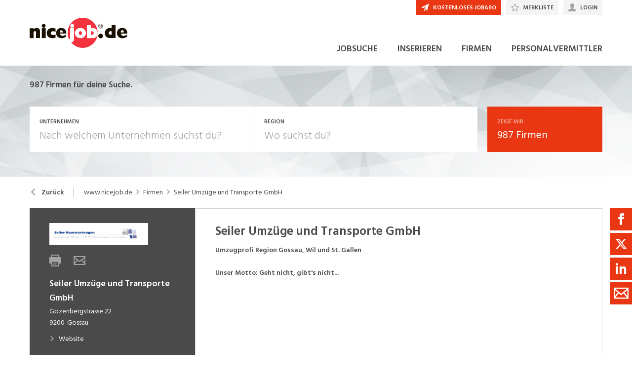

--- FILE ---
content_type: text/html; charset=utf-8
request_url: https://www.nicejob.de/firma/seiler-umzuege-und-transporte-gmbh/88543
body_size: 23042
content:

<!DOCTYPE html>
<html lang="de-DE" class="theme-nicejob">
<head>
    <meta http-equiv="X-UA-Compatible" content="IE=edge">
    <script>
            window.reactApp = {
                initWithUser: function (clientId, acceptTracking) {
                    // Forward clientId to React once ready (or stash temporarily).
                    if (this.setClientId) {
                        this.setClientId(clientId);
                    } else {
                        this.clientId = clientId;
                    }
                    
                    if (acceptTracking !== undefined) {
                        this._acceptOrRejectAll(acceptTracking);
                    }
                },
                _acceptOrRejectAll: function (acceptTracking) {
                    this.acceptTracking = acceptTracking;
                    
                    // 1 = accept all, 0 = reject all
                    var consentValue = this.acceptTracking ? 1 : 0;
                    var attemptSetConsent = function() {
                        if (typeof window.__cmp === 'function') {
                            try { window.__cmp('setConsent', consentValue); } catch (e) { /* noop */ }
                            return true;
                        }
                        return false;
                    };

                    if (!attemptSetConsent()) {
                        var tries = 0;
                        var maxTries = 25; // ~5s @ 200ms
                        var timer = setInterval(function() {
                            tries++;
                            if (attemptSetConsent() || tries >= maxTries) {
                                clearInterval(timer);
                            }
                        }, 200);
                    }
                }
            };
    </script>
    
        
    
<!-- Google Tag Manager -->
<script type="text/javascript">(function(w,d,s,l,i){w[l]=w[l]||[];w[l].push({'gtm.start':
new Date().getTime(),event:'gtm.js'});var f=d.getElementsByTagName(s)[0],
j=d.createElement(s),dl=l!='dataLayer'?'&l='+l:'';j.async=true;j.src=
'https://www.googletagmanager.com/gtm.js?id='+i+dl;f.parentNode.insertBefore(j,f);
})(window,document,'script','dataLayer','GTM-5SWR89Z8');</script>
<!-- End Google Tag Manager -->


<!-- Google Tag Manager (noscript) -->
<noscript><iframe src="https://www.googletagmanager.com/ns.html?id=GTM-5SWR89Z8"
height="0" width="0" style="display:none;visibility:hidden"></iframe></noscript>
<!-- End Google Tag Manager (noscript) -->
            

    <title data-react-helmet="true">Seiler Umzüge und Transporte GmbH Jobs - nicejob.de</title>
    <meta data-react-helmet="true" charset="utf-8"/><meta data-react-helmet="true" http-equiv="X-UA-Compatible" content="IE=edge"/><meta data-react-helmet="true" name="viewport" content="width=device-width, initial-scale=1.0, maximum-scale=1.0, user-scalable=no"/><meta data-react-helmet="true" name="apple-mobile-web-app-capable" content="yes"/><meta data-react-helmet="true" name="apple-mobile-web-app-title" content="nicejob.de"/><meta data-react-helmet="true" property="og:image" content="https://barberry.ostjob.ch/924cf225eec2c410c6b4_997x"/><meta data-react-helmet="true" name="description" content="Umzugprofi Region Gossau, Wil und St. Gallen
Unser Motto: Geht nicht, gibt&#x27;s nicht..."/>
    <link data-react-helmet="true" rel="apple-touch-icon" href="/images/apple-touch-icon-b0a410a2205bfe7fb473.png"/><link data-react-helmet="true" rel="manifest" href="/manifest-nicejob.json"/><link data-react-helmet="true" rel="shortcut icon" type="image/x-icon" href="/images/favicon-85ded3f694ca329b0086.ico"/><link data-react-helmet="true" href="https://www.nicejob.de/firma/seiler-umzuege-und-transporte-gmbh/88543" rel="canonical"/>
    
    <link data-parent-chunk="main" rel="prefetch" as="style" href="/css/modules/subscribe/list-00b1254c8291d43c1fd7.css">
<link data-parent-chunk="main" rel="prefetch" as="style" href="/css/modules/signup-05eb0116a49820296945.css">
<link data-parent-chunk="main" rel="prefetch" as="style" href="/css/modules/login/resetpassword-f375933b9f00c0b77e63.css">
<link data-parent-chunk="main" rel="prefetch" as="style" href="/css/modules/recruiter/application-fc3052881ece67a3745d.css">
<link data-parent-chunk="main" rel="prefetch" as="style" href="/css/modules/company/search-6d761e81b708ea8eb577.css">
<link data-parent-chunk="main" rel="prefetch" as="style" href="/css/modules/vacancy/favorites-338212cfe763d6a85b6f.css">
<link data-parent-chunk="main" rel="prefetch" as="style" href="/css/modules/vacancy/topjobs-6afae25291a3e0af035c.css">
<link data-parent-chunk="main" rel="prefetch" as="style" href="/css/modules/news/details-a18831e4e41709172fff.css">
<link data-parent-chunk="main" rel="prefetch" as="style" href="/css/modules/jobmail-d5d0f3422c16cdb5e2af.css">
<link data-parent-chunk="main" rel="prefetch" as="style" href="/css/543-1f4ce7fa62c4d0f7635b.css">
<link data-parent-chunk="main" rel="prefetch" as="style" href="/css/modules/product-be0d62787b71ed80f34c.css">
<link data-parent-chunk="main" rel="prefetch" as="style" href="/css/modules/subscribe/confirm-74faed4de41e31608673.css">
<link data-parent-chunk="main" rel="prefetch" as="style" href="/css/modules/recruiters-ea9df96587ecf2d22fe0.css">
<link data-parent-chunk="main" rel="prefetch" as="style" href="/css/modules/cms-d2f4c00759a4fcd80909.css">
<link data-parent-chunk="main" rel="prefetch" as="style" href="/css/modules/company/details-6c5359012326110578ac.css">
<link data-parent-chunk="main" rel="prefetch" as="style" href="/css/modules/news/search-ca9098c2b87f9efe4b44.css">
<link data-parent-chunk="main" rel="prefetch" as="style" href="/css/modules/index-d63c0a27e75bbda4d2b1.css">
<link data-parent-chunk="main" rel="prefetch" as="style" href="/css/modules/search-879c9c899b5a02523867.css">
<link data-parent-chunk="main" rel="prefetch" as="style" href="/css/modules/vacancy/details-66a1a39c1dd24332dd26.css">
<link data-parent-chunk="main" rel="prefetch" as="style" href="/css/modules/vacancy/preview-66a1a39c1dd24332dd26.css">
<link data-parent-chunk="main" rel="prefetch" as="style" href="/css/3706-a5013608e802c2283ec8.css">
<link data-parent-chunk="main" rel="prefetch" as="style" href="/css/5338-564b9c42f42404d99e1b.css">
<link data-parent-chunk="main" rel="prefetch" as="style" href="/css/6755-1e21029010bb8320dae6.css">
<link data-chunk="modules/signup" rel="preload" as="style" href="/css/modules/signup-05eb0116a49820296945.css">
<link data-chunk="modules/product" rel="preload" as="style" href="/css/modules/product-be0d62787b71ed80f34c.css">
<link data-chunk="modules/recruiters" rel="preload" as="style" href="/css/modules/recruiters-ea9df96587ecf2d22fe0.css">
<link data-chunk="modules/vacancy/preview" rel="preload" as="style" href="/css/modules/vacancy/preview-66a1a39c1dd24332dd26.css">
<link data-chunk="modules/subscribe/confirm" rel="preload" as="style" href="/css/modules/subscribe/confirm-74faed4de41e31608673.css">
<link data-chunk="modules/subscribe/list" rel="preload" as="style" href="/css/modules/subscribe/list-00b1254c8291d43c1fd7.css">
<link data-chunk="modules/vacancy/topjobs" rel="preload" as="style" href="/css/modules/vacancy/topjobs-6afae25291a3e0af035c.css">
<link data-chunk="modules/recruiter/application" rel="preload" as="style" href="/css/modules/recruiter/application-fc3052881ece67a3745d.css">
<link data-chunk="modules/vacancy/favorites" rel="preload" as="style" href="/css/modules/vacancy/favorites-338212cfe763d6a85b6f.css">
<link data-chunk="modules/jobmail" rel="preload" as="style" href="/css/modules/jobmail-d5d0f3422c16cdb5e2af.css">
<link data-chunk="modules/cms" rel="preload" as="style" href="/css/modules/cms-d2f4c00759a4fcd80909.css">
<link data-chunk="modules/news/search" rel="preload" as="style" href="/css/modules/news/search-ca9098c2b87f9efe4b44.css">
<link data-chunk="modules/index" rel="preload" as="style" href="/css/modules/index-d63c0a27e75bbda4d2b1.css">
<link data-chunk="modules/news/details" rel="preload" as="style" href="/css/modules/news/details-a18831e4e41709172fff.css">
<link data-chunk="modules/company/search" rel="preload" as="style" href="/css/modules/company/search-6d761e81b708ea8eb577.css">
<link data-chunk="modules/company/search" rel="preload" as="style" href="/css/543-1f4ce7fa62c4d0f7635b.css">
<link data-chunk="modules/company/details" rel="preload" as="style" href="/css/modules/company/details-6c5359012326110578ac.css">
<link data-chunk="modules/search" rel="preload" as="style" href="/css/modules/search-879c9c899b5a02523867.css">
<link data-chunk="modules/vacancy/details" rel="preload" as="style" href="/css/modules/vacancy/details-66a1a39c1dd24332dd26.css">
<link data-chunk="modules/vacancy/details" rel="preload" as="style" href="/css/3706-a5013608e802c2283ec8.css">
<link data-chunk="modules/vacancy/details" rel="preload" as="style" href="/css/5338-564b9c42f42404d99e1b.css">
<link data-chunk="modules/vacancy/details" rel="preload" as="style" href="/css/6755-1e21029010bb8320dae6.css">
<link data-chunk="main" rel="preload" as="style" href="/css/main-1d6a8937711a4005afe5.css">
<link data-chunk="main" rel="preload" as="script" href="/webpack-manifest.2bcc85cd079600540176.js">
<link data-chunk="main" rel="preload" as="script" href="/main.55c1d67a89941cb03751.js">
<link data-chunk="modules/vacancy/details" rel="preload" as="script" href="/7922.4fd14d0c9fd3eb8721b5.js">
<link data-chunk="modules/vacancy/details" rel="preload" as="script" href="/9157.4020ba6d8172b980ec88.js">
<link data-chunk="modules/vacancy/details" rel="preload" as="script" href="/3100.5f8b6469bb3cfed4abeb.js">
<link data-chunk="modules/vacancy/details" rel="preload" as="script" href="/5023.cc6641386998abbd87c8.js">
<link data-chunk="modules/vacancy/details" rel="preload" as="script" href="/9076.bd2ec4fda94807557cc0.js">
<link data-chunk="modules/vacancy/details" rel="preload" as="script" href="/1959.3904e87a34565937b069.js">
<link data-chunk="modules/vacancy/details" rel="preload" as="script" href="/2685.c5491402a3781e9950b5.js">
<link data-chunk="modules/vacancy/details" rel="preload" as="script" href="/6755.7b9afa4813cac742ee5e.js">
<link data-chunk="modules/vacancy/details" rel="preload" as="script" href="/5338.d5c026209f2272db8aea.js">
<link data-chunk="modules/vacancy/details" rel="preload" as="script" href="/6940.e75f08fe11d867ba651a.js">
<link data-chunk="modules/vacancy/details" rel="preload" as="script" href="/3706.d98dee44e1cffbc1606b.js">
<link data-chunk="modules/vacancy/details" rel="preload" as="script" href="/5478.162919c4f4d1e4d214ba.js">
<link data-chunk="modules/vacancy/details" rel="preload" as="script" href="/modules/vacancy/details.79640703d4bb52453f22.js">
<link data-chunk="modules/search" rel="preload" as="script" href="/4732.74ab76d201ba32452042.js">
<link data-chunk="modules/search" rel="preload" as="script" href="/7010.acc27df4c33081d193e6.js">
<link data-chunk="modules/search" rel="preload" as="script" href="/modules/search.998b5447b78392ae495a.js">
<link data-chunk="modules/company/details" rel="preload" as="script" href="/modules/company/details.7c39964587f308455069.js">
<link data-chunk="modules/company/search" rel="preload" as="script" href="/543.8154fb8b3a368376d3bb.js">
<link data-chunk="modules/company/search" rel="preload" as="script" href="/modules/company/search.96c8527e86b13565ad6f.js">
<link data-chunk="modules/news/details" rel="preload" as="script" href="/9597.d35101eaaa347aff0884.js">
<link data-chunk="modules/news/details" rel="preload" as="script" href="/2856.d8348b938112eb9e15b2.js">
<link data-chunk="modules/news/details" rel="preload" as="script" href="/modules/news/details.f23740183c96592af9d2.js">
<link data-chunk="modules/index" rel="preload" as="script" href="/modules/index.693ab6ae97b81c47d26e.js">
<link data-chunk="modules/news/search" rel="preload" as="script" href="/modules/news/search.fb2dccf321d8f51dde35.js">
<link data-chunk="modules/login" rel="preload" as="script" href="/modules/login.c156a38c0b0cb0d24d72.js">
<link data-chunk="modules/add" rel="preload" as="script" href="/modules/add.c78ad05ddc50a86555d9.js">
<link data-chunk="modules/cms" rel="preload" as="script" href="/2454.51ef7883bf34eace6394.js">
<link data-chunk="modules/cms" rel="preload" as="script" href="/6736.832e67d9046c89fa6513.js">
<link data-chunk="modules/cms" rel="preload" as="script" href="/modules/cms.2342b5a8f61f0aace5c5.js">
<link data-chunk="modules/jobmail" rel="preload" as="script" href="/modules/jobmail.5c71927d37e4e82477a7.js">
<link data-chunk="modules/vacancy/favorites" rel="preload" as="script" href="/modules/vacancy/favorites.9d330dac95e4ac6cd987.js">
<link data-chunk="modules/recruiter/application" rel="preload" as="script" href="/modules/recruiter/application.29972dafb255d5e45ff4.js">
<link data-chunk="modules/vacancy/topjobs" rel="preload" as="script" href="/modules/vacancy/topjobs.99d29f7b895d72c195df.js">
<link data-chunk="modules/subscribe/list" rel="preload" as="script" href="/modules/subscribe/list.d211b03b1ba388ec7c41.js">
<link data-chunk="modules/subscribe/confirm" rel="preload" as="script" href="/modules/subscribe/confirm.7734b89753db1996796b.js">
<link data-chunk="modules/submission" rel="preload" as="script" href="/modules/submission.82bb725cc7a587ff6a25.js">
<link data-chunk="modules/vacancy/preview" rel="preload" as="script" href="/modules/vacancy/preview.ec536234838c6508ec42.js">
<link data-chunk="modules/recruiters" rel="preload" as="script" href="/modules/recruiters.058937323460c0f64818.js">
<link data-chunk="modules/subscribe/remove" rel="preload" as="script" href="/modules/subscribe/remove.55b550dc4a37cbc29517.js">
<link data-chunk="modules/product" rel="preload" as="script" href="/9949.1d2af18e1b7778d17edc.js">
<link data-chunk="modules/product" rel="preload" as="script" href="/modules/product.a16e2ae9d82f9e56f5c5.js">
<link data-chunk="modules/signup" rel="preload" as="script" href="/modules/signup.a2c44e82b151879807a8.js">
<link data-parent-chunk="main" rel="prefetch" as="script" href="/7922.4fd14d0c9fd3eb8721b5.js">
<link data-parent-chunk="main" rel="prefetch" as="script" href="/9157.4020ba6d8172b980ec88.js">
<link data-parent-chunk="main" rel="prefetch" as="script" href="/3100.5f8b6469bb3cfed4abeb.js">
<link data-parent-chunk="main" rel="prefetch" as="script" href="/5023.cc6641386998abbd87c8.js">
<link data-parent-chunk="main" rel="prefetch" as="script" href="/9076.bd2ec4fda94807557cc0.js">
<link data-parent-chunk="main" rel="prefetch" as="script" href="/1959.3904e87a34565937b069.js">
<link data-parent-chunk="main" rel="prefetch" as="script" href="/2685.c5491402a3781e9950b5.js">
<link data-parent-chunk="main" rel="prefetch" as="script" href="/6755.7b9afa4813cac742ee5e.js">
<link data-parent-chunk="main" rel="prefetch" as="script" href="/5338.d5c026209f2272db8aea.js">
<link data-parent-chunk="main" rel="prefetch" as="script" href="/6940.e75f08fe11d867ba651a.js">
<link data-parent-chunk="main" rel="prefetch" as="script" href="/3706.d98dee44e1cffbc1606b.js">
<link data-parent-chunk="main" rel="prefetch" as="script" href="/5478.162919c4f4d1e4d214ba.js">
<link data-parent-chunk="main" rel="prefetch" as="script" href="/modules/vacancy/preview.ec536234838c6508ec42.js">
<link data-parent-chunk="main" rel="prefetch" as="script" href="/modules/vacancy/details.79640703d4bb52453f22.js">
<link data-parent-chunk="main" rel="prefetch" as="script" href="/4732.74ab76d201ba32452042.js">
<link data-parent-chunk="main" rel="prefetch" as="script" href="/7010.acc27df4c33081d193e6.js">
<link data-parent-chunk="main" rel="prefetch" as="script" href="/modules/search.998b5447b78392ae495a.js">
<link data-parent-chunk="main" rel="prefetch" as="script" href="/9597.d35101eaaa347aff0884.js">
<link data-parent-chunk="main" rel="prefetch" as="script" href="/2856.d8348b938112eb9e15b2.js">
<link data-parent-chunk="main" rel="prefetch" as="script" href="/modules/index.693ab6ae97b81c47d26e.js">
<link data-parent-chunk="main" rel="prefetch" as="script" href="/modules/news/search.fb2dccf321d8f51dde35.js">
<link data-parent-chunk="main" rel="prefetch" as="script" href="/modules/company/details.7c39964587f308455069.js">
<link data-parent-chunk="main" rel="prefetch" as="script" href="/2454.51ef7883bf34eace6394.js">
<link data-parent-chunk="main" rel="prefetch" as="script" href="/6736.832e67d9046c89fa6513.js">
<link data-parent-chunk="main" rel="prefetch" as="script" href="/modules/cms.2342b5a8f61f0aace5c5.js">
<link data-parent-chunk="main" rel="prefetch" as="script" href="/modules/recruiters.058937323460c0f64818.js">
<link data-parent-chunk="main" rel="prefetch" as="script" href="/modules/subscribe/confirm.7734b89753db1996796b.js">
<link data-parent-chunk="main" rel="prefetch" as="script" href="/modules/subscribe/remove.55b550dc4a37cbc29517.js">
<link data-parent-chunk="main" rel="prefetch" as="script" href="/9949.1d2af18e1b7778d17edc.js">
<link data-parent-chunk="main" rel="prefetch" as="script" href="/modules/product.a16e2ae9d82f9e56f5c5.js">
<link data-parent-chunk="main" rel="prefetch" as="script" href="/543.8154fb8b3a368376d3bb.js">
<link data-parent-chunk="main" rel="prefetch" as="script" href="/modules/jobmail.5c71927d37e4e82477a7.js">
<link data-parent-chunk="main" rel="prefetch" as="script" href="/modules/news/details.f23740183c96592af9d2.js">
<link data-parent-chunk="main" rel="prefetch" as="script" href="/modules/vacancy/topjobs.99d29f7b895d72c195df.js">
<link data-parent-chunk="main" rel="prefetch" as="script" href="/modules/vacancy/favorites.9d330dac95e4ac6cd987.js">
<link data-parent-chunk="main" rel="prefetch" as="script" href="/modules/company/search.96c8527e86b13565ad6f.js">
<link data-parent-chunk="main" rel="prefetch" as="script" href="/8470.d569843de345d69e6f8f.js">
<link data-parent-chunk="main" rel="prefetch" as="script" href="/modules/changelog.0cff267b21962609613e.js">
<link data-parent-chunk="main" rel="prefetch" as="script" href="/modules/submission.82bb725cc7a587ff6a25.js">
<link data-parent-chunk="main" rel="prefetch" as="script" href="/modules/add.c78ad05ddc50a86555d9.js">
<link data-parent-chunk="main" rel="prefetch" as="script" href="/modules/recruiter/application.29972dafb255d5e45ff4.js">
<link data-parent-chunk="main" rel="prefetch" as="script" href="/modules/login/resetpassword.bbab28ce80517d974072.js">
<link data-parent-chunk="main" rel="prefetch" as="script" href="/modules/signup.a2c44e82b151879807a8.js">
<link data-parent-chunk="main" rel="prefetch" as="script" href="/modules/subscribe/list.d211b03b1ba388ec7c41.js">
<link data-parent-chunk="main" rel="prefetch" as="script" href="/modules/form.aeb1f0774ba66a637e8d.js">
<link data-parent-chunk="main" rel="prefetch" as="script" href="/modules/login.c156a38c0b0cb0d24d72.js"><link data-chunk="main" rel="stylesheet" href="/css/main-1d6a8937711a4005afe5.css">
<link data-chunk="modules/vacancy/details" rel="stylesheet" href="/css/6755-1e21029010bb8320dae6.css">
<link data-chunk="modules/vacancy/details" rel="stylesheet" href="/css/5338-564b9c42f42404d99e1b.css">
<link data-chunk="modules/vacancy/details" rel="stylesheet" href="/css/3706-a5013608e802c2283ec8.css">
<link data-chunk="modules/vacancy/details" rel="stylesheet" href="/css/modules/vacancy/details-66a1a39c1dd24332dd26.css">
<link data-chunk="modules/search" rel="stylesheet" href="/css/modules/search-879c9c899b5a02523867.css">
<link data-chunk="modules/company/details" rel="stylesheet" href="/css/modules/company/details-6c5359012326110578ac.css">
<link data-chunk="modules/company/search" rel="stylesheet" href="/css/543-1f4ce7fa62c4d0f7635b.css">
<link data-chunk="modules/company/search" rel="stylesheet" href="/css/modules/company/search-6d761e81b708ea8eb577.css">
<link data-chunk="modules/news/details" rel="stylesheet" href="/css/modules/news/details-a18831e4e41709172fff.css">
<link data-chunk="modules/index" rel="stylesheet" href="/css/modules/index-d63c0a27e75bbda4d2b1.css">
<link data-chunk="modules/news/search" rel="stylesheet" href="/css/modules/news/search-ca9098c2b87f9efe4b44.css">
<link data-chunk="modules/cms" rel="stylesheet" href="/css/modules/cms-d2f4c00759a4fcd80909.css">
<link data-chunk="modules/jobmail" rel="stylesheet" href="/css/modules/jobmail-d5d0f3422c16cdb5e2af.css">
<link data-chunk="modules/vacancy/favorites" rel="stylesheet" href="/css/modules/vacancy/favorites-338212cfe763d6a85b6f.css">
<link data-chunk="modules/recruiter/application" rel="stylesheet" href="/css/modules/recruiter/application-fc3052881ece67a3745d.css">
<link data-chunk="modules/vacancy/topjobs" rel="stylesheet" href="/css/modules/vacancy/topjobs-6afae25291a3e0af035c.css">
<link data-chunk="modules/subscribe/list" rel="stylesheet" href="/css/modules/subscribe/list-00b1254c8291d43c1fd7.css">
<link data-chunk="modules/subscribe/confirm" rel="stylesheet" href="/css/modules/subscribe/confirm-74faed4de41e31608673.css">
<link data-chunk="modules/vacancy/preview" rel="stylesheet" href="/css/modules/vacancy/preview-66a1a39c1dd24332dd26.css">
<link data-chunk="modules/recruiters" rel="stylesheet" href="/css/modules/recruiters-ea9df96587ecf2d22fe0.css">
<link data-chunk="modules/product" rel="stylesheet" href="/css/modules/product-be0d62787b71ed80f34c.css">
<link data-chunk="modules/signup" rel="stylesheet" href="/css/modules/signup-05eb0116a49820296945.css">
    <link rel="stylesheet" href="/themes/nicejob.css?42.0.0">
    
</head>
<body >
<div id="root"><link rel="preload" as="image" href="//barberry.ostjob.ch/74cca07a5efaadb23365_240x120noUpscaletrimFFFx5"/><style data-emotion="css-global 14ylwhr">:root{--joy-fontSize-xs3:0.5rem;--joy-fontSize-xs2:0.625rem;--joy-fontSize-xs:0.75rem;--joy-fontSize-sm:0.875rem;--joy-fontSize-md:1rem;--joy-fontSize-lg:1.125rem;--joy-fontSize-xl:1.25rem;--joy-fontSize-xl2:1.5rem;--joy-fontSize-xl3:1.875rem;--joy-fontSize-xl4:2.25rem;--joy-fontSize-xl5:3rem;--joy-fontSize-xl6:3.75rem;--joy-fontSize-xl7:4.5rem;--joy-fontFamily-body:var(--font-family-base, "Hind Siliguri", sans-serif);--joy-fontFamily-display:var(--font-family-base, "Hind Siliguri", sans-serif);--joy-fontFamily-code:Source Code Pro,ui-monospace,SFMono-Regular,Menlo,Monaco,Consolas,Liberation Mono,Courier New,monospace;--joy-fontFamily-fallback:-apple-system,BlinkMacSystemFont,"Segoe UI",Roboto,Helvetica,Arial,sans-serif,"Apple Color Emoji","Segoe UI Emoji","Segoe UI Symbol";--joy-fontWeight-xs:200;--joy-fontWeight-sm:300;--joy-fontWeight-md:500;--joy-fontWeight-lg:600;--joy-fontWeight-xl:700;--joy-fontWeight-xl2:800;--joy-fontWeight-xl3:900;--joy-focus-thickness:2px;--joy-lineHeight-sm:1.25;--joy-lineHeight-md:1.5;--joy-lineHeight-lg:1.7;--joy-letterSpacing-sm:-0.01em;--joy-letterSpacing-md:0.083em;--joy-letterSpacing-lg:0.125em;--joy-radius-xs:0;--joy-radius-sm:0;--joy-radius-md:0;--joy-radius-lg:0;--joy-radius-xl:0;--joy-shadow-xs:var(--joy-shadowRing, 0 0 #000),0 1px 2px 0 rgba(var(--joy-shadowChannel, 187 187 187) / 0.12);--joy-shadow-sm:var(--joy-shadowRing, 0 0 #000),0.3px 0.8px 1.1px rgba(var(--joy-shadowChannel, 187 187 187) / 0.11),0.5px 1.3px 1.8px -0.6px rgba(var(--joy-shadowChannel, 187 187 187) / 0.18),1.1px 2.7px 3.8px -1.2px rgba(var(--joy-shadowChannel, 187 187 187) / 0.26);--joy-shadow-md:var(--joy-shadowRing, 0 0 #000),0.3px 0.8px 1.1px rgba(var(--joy-shadowChannel, 187 187 187) / 0.12),1.1px 2.8px 3.9px -0.4px rgba(var(--joy-shadowChannel, 187 187 187) / 0.17),2.4px 6.1px 8.6px -0.8px rgba(var(--joy-shadowChannel, 187 187 187) / 0.23),5.3px 13.3px 18.8px -1.2px rgba(var(--joy-shadowChannel, 187 187 187) / 0.29);--joy-shadow-lg:var(--joy-shadowRing, 0 0 #000),0.3px 0.8px 1.1px rgba(var(--joy-shadowChannel, 187 187 187) / 0.11),1.8px 4.5px 6.4px -0.2px rgba(var(--joy-shadowChannel, 187 187 187) / 0.13),3.2px 7.9px 11.2px -0.4px rgba(var(--joy-shadowChannel, 187 187 187) / 0.16),4.8px 12px 17px -0.5px rgba(var(--joy-shadowChannel, 187 187 187) / 0.19),7px 17.5px 24.7px -0.7px rgba(var(--joy-shadowChannel, 187 187 187) / 0.21);--joy-shadow-xl:var(--joy-shadowRing, 0 0 #000),0.3px 0.8px 1.1px rgba(var(--joy-shadowChannel, 187 187 187) / 0.11),1.8px 4.5px 6.4px -0.2px rgba(var(--joy-shadowChannel, 187 187 187) / 0.13),3.2px 7.9px 11.2px -0.4px rgba(var(--joy-shadowChannel, 187 187 187) / 0.16),4.8px 12px 17px -0.5px rgba(var(--joy-shadowChannel, 187 187 187) / 0.19),7px 17.5px 24.7px -0.7px rgba(var(--joy-shadowChannel, 187 187 187) / 0.21),10.2px 25.5px 36px -0.9px rgba(var(--joy-shadowChannel, 187 187 187) / 0.24),14.8px 36.8px 52.1px -1.1px rgba(var(--joy-shadowChannel, 187 187 187) / 0.27),21px 52.3px 74px -1.2px rgba(var(--joy-shadowChannel, 187 187 187) / 0.29);--joy-zIndex-badge:1;--joy-zIndex-table:10;--joy-zIndex-popup:1000;--joy-zIndex-modal:1300;--joy-zIndex-tooltip:1500;}</style><style data-emotion="css-global 19adg5u">:root,[data-joy-color-scheme="light"]{--joy-palette-primary-50:#FEF3F1;--joy-palette-primary-100:#FDE7E3;--joy-palette-primary-200:#FACBC1;--joy-palette-primary-300:#F7AB9C;--joy-palette-primary-400:#F4836C;--joy-palette-primary-500:#E83712;--joy-palette-primary-600:#D8330E;--joy-palette-primary-700:#AD280B;--joy-palette-primary-800:#731B07;--joy-palette-primary-900:#3A0E04;--joy-palette-primary-950:#1D0702;--joy-palette-primary-plainColor:var(--joy-palette-primary-600, #054DA7);--joy-palette-primary-plainHoverBg:var(--joy-palette-primary-100, #DDF1FF);--joy-palette-primary-plainActiveBg:var(--joy-palette-primary-200, #ADDBFF);--joy-palette-primary-plainDisabledColor:var(--joy-palette-primary-200, #ADDBFF);--joy-palette-primary-outlinedColor:var(--joy-palette-primary-500, #096BDE);--joy-palette-primary-outlinedBorder:var(--joy-palette-primary-200, #ADDBFF);--joy-palette-primary-outlinedHoverBg:var(--joy-palette-primary-100, #DDF1FF);--joy-palette-primary-outlinedHoverBorder:var(--joy-palette-primary-300, #6FB6FF);--joy-palette-primary-outlinedActiveBg:var(--joy-palette-primary-200, #ADDBFF);--joy-palette-primary-outlinedDisabledColor:var(--joy-palette-primary-100, #DDF1FF);--joy-palette-primary-outlinedDisabledBorder:var(--joy-palette-primary-100, #DDF1FF);--joy-palette-primary-softColor:var(--joy-palette-primary-600, #054DA7);--joy-palette-primary-softBg:var(--joy-palette-primary-100, #DDF1FF);--joy-palette-primary-softHoverBg:var(--joy-palette-primary-200, #ADDBFF);--joy-palette-primary-softActiveBg:var(--joy-palette-primary-300, #6FB6FF);--joy-palette-primary-softDisabledColor:var(--joy-palette-primary-300, #6FB6FF);--joy-palette-primary-softDisabledBg:var(--joy-palette-primary-50, #F4FAFF);--joy-palette-primary-solidColor:#fff;--joy-palette-primary-solidBg:var(--joy-palette-primary-500, #096BDE);--joy-palette-primary-solidHoverBg:var(--joy-palette-primary-600, #054DA7);--joy-palette-primary-solidActiveBg:var(--joy-palette-primary-700, #02367D);--joy-palette-primary-solidDisabledColor:#fff;--joy-palette-primary-solidDisabledBg:var(--joy-palette-primary-200, #ADDBFF);--joy-palette-primary-mainChannel:232 55 18;--joy-palette-primary-lightChannel:250 203 193;--joy-palette-primary-darkChannel:115 27 7;--joy-palette-neutral-50:#F4F4F5;--joy-palette-neutral-100:#E9E9EB;--joy-palette-neutral-200:#CFCFD3;--joy-palette-neutral-300:#B2B2B9;--joy-palette-neutral-400:#9797A0;--joy-palette-neutral-500:#7C7C88;--joy-palette-neutral-600:#64646E;--joy-palette-neutral-700:#4B4B53;--joy-palette-neutral-800:#313135;--joy-palette-neutral-900:#18181B;--joy-palette-neutral-950:#0C0C0D;--joy-palette-neutral-plainColor:var(--joy-palette-neutral-800, #25252D);--joy-palette-neutral-plainHoverColor:var(--joy-palette-neutral-900, #131318);--joy-palette-neutral-plainHoverBg:var(--joy-palette-neutral-100, #EBEBEF);--joy-palette-neutral-plainActiveBg:var(--joy-palette-neutral-200, #D8D8DF);--joy-palette-neutral-plainDisabledColor:var(--joy-palette-neutral-300, #B9B9C6);--joy-palette-neutral-outlinedColor:var(--joy-palette-neutral-800, #25252D);--joy-palette-neutral-outlinedBorder:var(--joy-palette-neutral-200, #D8D8DF);--joy-palette-neutral-outlinedHoverColor:var(--joy-palette-neutral-900, #131318);--joy-palette-neutral-outlinedHoverBg:var(--joy-palette-neutral-100, #EBEBEF);--joy-palette-neutral-outlinedHoverBorder:var(--joy-palette-neutral-300, #B9B9C6);--joy-palette-neutral-outlinedActiveBg:var(--joy-palette-neutral-200, #D8D8DF);--joy-palette-neutral-outlinedDisabledColor:var(--joy-palette-neutral-300, #B9B9C6);--joy-palette-neutral-outlinedDisabledBorder:var(--joy-palette-neutral-100, #EBEBEF);--joy-palette-neutral-softColor:#4A4A4A;--joy-palette-neutral-softBg:var(--joy-palette-neutral-100, #EBEBEF);--joy-palette-neutral-softHoverColor:var(--joy-palette-neutral-900, #131318);--joy-palette-neutral-softHoverBg:var(--joy-palette-neutral-200, #D8D8DF);--joy-palette-neutral-softActiveBg:var(--joy-palette-neutral-300, #B9B9C6);--joy-palette-neutral-softDisabledColor:var(--joy-palette-neutral-300, #B9B9C6);--joy-palette-neutral-softDisabledBg:var(--joy-palette-neutral-50, #F7F7F8);--joy-palette-neutral-solidColor:var(--joy-palette-common-white, #FFF);--joy-palette-neutral-solidBg:var(--joy-palette-neutral-600, #5A5A72);--joy-palette-neutral-solidHoverBg:var(--joy-palette-neutral-700, #434356);--joy-palette-neutral-solidActiveBg:var(--joy-palette-neutral-800, #25252D);--joy-palette-neutral-solidDisabledColor:var(--joy-palette-neutral-300, #B9B9C6);--joy-palette-neutral-solidDisabledBg:var(--joy-palette-neutral-50, #F7F7F8);--joy-palette-neutral-mainChannel:124 124 136;--joy-palette-neutral-lightChannel:207 207 211;--joy-palette-neutral-darkChannel:49 49 53;--joy-palette-danger-50:#FFF8F6;--joy-palette-danger-100:#FFE9E8;--joy-palette-danger-200:#FFC7C5;--joy-palette-danger-300:#FF9192;--joy-palette-danger-400:#FA5255;--joy-palette-danger-500:#D3232F;--joy-palette-danger-600:#A10E25;--joy-palette-danger-700:#77061B;--joy-palette-danger-800:#580013;--joy-palette-danger-900:#39000D;--joy-palette-danger-plainColor:var(--joy-palette-danger-600, #A10E25);--joy-palette-danger-plainHoverBg:var(--joy-palette-danger-100, #FFE9E8);--joy-palette-danger-plainActiveBg:var(--joy-palette-danger-200, #FFC7C5);--joy-palette-danger-plainDisabledColor:var(--joy-palette-danger-200, #FFC7C5);--joy-palette-danger-outlinedColor:var(--joy-palette-danger-500, #D3232F);--joy-palette-danger-outlinedBorder:var(--joy-palette-danger-200, #FFC7C5);--joy-palette-danger-outlinedHoverBg:var(--joy-palette-danger-100, #FFE9E8);--joy-palette-danger-outlinedHoverBorder:var(--joy-palette-danger-300, #FF9192);--joy-palette-danger-outlinedActiveBg:var(--joy-palette-danger-200, #FFC7C5);--joy-palette-danger-outlinedDisabledColor:var(--joy-palette-danger-100, #FFE9E8);--joy-palette-danger-outlinedDisabledBorder:var(--joy-palette-danger-100, #FFE9E8);--joy-palette-danger-softColor:var(--joy-palette-danger-600, #A10E25);--joy-palette-danger-softBg:var(--joy-palette-danger-100, #FFE9E8);--joy-palette-danger-softHoverBg:var(--joy-palette-danger-200, #FFC7C5);--joy-palette-danger-softActiveBg:var(--joy-palette-danger-300, #FF9192);--joy-palette-danger-softDisabledColor:var(--joy-palette-danger-300, #FF9192);--joy-palette-danger-softDisabledBg:var(--joy-palette-danger-50, #FFF8F6);--joy-palette-danger-solidColor:#fff;--joy-palette-danger-solidBg:var(--joy-palette-danger-500, #D3232F);--joy-palette-danger-solidHoverBg:var(--joy-palette-danger-600, #A10E25);--joy-palette-danger-solidActiveBg:var(--joy-palette-danger-700, #77061B);--joy-palette-danger-solidDisabledColor:#fff;--joy-palette-danger-solidDisabledBg:var(--joy-palette-danger-200, #FFC7C5);--joy-palette-danger-mainChannel:211 35 47;--joy-palette-danger-lightChannel:255 199 197;--joy-palette-danger-darkChannel:88 0 19;--joy-palette-info-50:#FDF7FF;--joy-palette-info-100:#F4EAFF;--joy-palette-info-200:#E1CBFF;--joy-palette-info-300:#C69EFF;--joy-palette-info-400:#A374F9;--joy-palette-info-500:#814DDE;--joy-palette-info-600:#5F35AE;--joy-palette-info-700:#452382;--joy-palette-info-800:#301761;--joy-palette-info-900:#1D0A42;--joy-palette-info-plainColor:var(--joy-palette-info-600, #5F35AE);--joy-palette-info-plainHoverBg:var(--joy-palette-info-100, #F4EAFF);--joy-palette-info-plainActiveBg:var(--joy-palette-info-200, #E1CBFF);--joy-palette-info-plainDisabledColor:var(--joy-palette-info-200, #E1CBFF);--joy-palette-info-outlinedColor:var(--joy-palette-info-500, #814DDE);--joy-palette-info-outlinedBorder:var(--joy-palette-info-200, #E1CBFF);--joy-palette-info-outlinedHoverBg:var(--joy-palette-info-100, #F4EAFF);--joy-palette-info-outlinedHoverBorder:var(--joy-palette-info-300, #C69EFF);--joy-palette-info-outlinedActiveBg:var(--joy-palette-info-200, #E1CBFF);--joy-palette-info-outlinedDisabledColor:var(--joy-palette-info-100, #F4EAFF);--joy-palette-info-outlinedDisabledBorder:var(--joy-palette-info-100, #F4EAFF);--joy-palette-info-softColor:var(--joy-palette-info-600, #5F35AE);--joy-palette-info-softBg:var(--joy-palette-info-100, #F4EAFF);--joy-palette-info-softHoverBg:var(--joy-palette-info-200, #E1CBFF);--joy-palette-info-softActiveBg:var(--joy-palette-info-300, #C69EFF);--joy-palette-info-softDisabledColor:var(--joy-palette-info-300, #C69EFF);--joy-palette-info-softDisabledBg:var(--joy-palette-info-50, #FDF7FF);--joy-palette-info-solidColor:#fff;--joy-palette-info-solidBg:var(--joy-palette-info-500, #814DDE);--joy-palette-info-solidHoverBg:var(--joy-palette-info-600, #5F35AE);--joy-palette-info-solidActiveBg:var(--joy-palette-info-700, #452382);--joy-palette-info-solidDisabledColor:#fff;--joy-palette-info-solidDisabledBg:var(--joy-palette-info-200, #E1CBFF);--joy-palette-info-mainChannel:129 77 222;--joy-palette-info-lightChannel:225 203 255;--joy-palette-info-darkChannel:48 23 97;--joy-palette-success-50:#F3FEF5;--joy-palette-success-100:#D7F5DD;--joy-palette-success-200:#77EC95;--joy-palette-success-300:#4CC76E;--joy-palette-success-400:#2CA24D;--joy-palette-success-500:#1A7D36;--joy-palette-success-600:#0F5D26;--joy-palette-success-700:#034318;--joy-palette-success-800:#002F0F;--joy-palette-success-900:#001D09;--joy-palette-success-plainColor:var(--joy-palette-success-600, #0F5D26);--joy-palette-success-plainHoverBg:var(--joy-palette-success-100, #D7F5DD);--joy-palette-success-plainActiveBg:var(--joy-palette-success-200, #77EC95);--joy-palette-success-plainDisabledColor:var(--joy-palette-success-200, #77EC95);--joy-palette-success-outlinedColor:var(--joy-palette-success-500, #1A7D36);--joy-palette-success-outlinedBorder:var(--joy-palette-success-200, #77EC95);--joy-palette-success-outlinedHoverBg:var(--joy-palette-success-100, #D7F5DD);--joy-palette-success-outlinedHoverBorder:var(--joy-palette-success-300, #4CC76E);--joy-palette-success-outlinedActiveBg:var(--joy-palette-success-200, #77EC95);--joy-palette-success-outlinedDisabledColor:var(--joy-palette-success-100, #D7F5DD);--joy-palette-success-outlinedDisabledBorder:var(--joy-palette-success-100, #D7F5DD);--joy-palette-success-softColor:var(--joy-palette-success-600, #0F5D26);--joy-palette-success-softBg:var(--joy-palette-success-100, #D7F5DD);--joy-palette-success-softHoverBg:var(--joy-palette-success-200, #77EC95);--joy-palette-success-softActiveBg:var(--joy-palette-success-300, #4CC76E);--joy-palette-success-softDisabledColor:var(--joy-palette-success-300, #4CC76E);--joy-palette-success-softDisabledBg:var(--joy-palette-success-50, #F3FEF5);--joy-palette-success-solidColor:#fff;--joy-palette-success-solidBg:var(--joy-palette-success-500, #1A7D36);--joy-palette-success-solidHoverBg:var(--joy-palette-success-600, #0F5D26);--joy-palette-success-solidActiveBg:var(--joy-palette-success-700, #034318);--joy-palette-success-solidDisabledColor:#fff;--joy-palette-success-solidDisabledBg:var(--joy-palette-success-200, #77EC95);--joy-palette-success-mainChannel:26 125 54;--joy-palette-success-lightChannel:119 236 149;--joy-palette-success-darkChannel:0 47 15;--joy-palette-warning-50:#FFF8C5;--joy-palette-warning-100:#FAE17D;--joy-palette-warning-200:#EAC54F;--joy-palette-warning-300:#D4A72C;--joy-palette-warning-400:#BF8700;--joy-palette-warning-500:#9A6700;--joy-palette-warning-600:#7D4E00;--joy-palette-warning-700:#633C01;--joy-palette-warning-800:#4D2D00;--joy-palette-warning-900:#3B2300;--joy-palette-warning-plainColor:var(--joy-palette-warning-800, #4D2D00);--joy-palette-warning-plainHoverBg:var(--joy-palette-warning-50, #FFF8C5);--joy-palette-warning-plainActiveBg:var(--joy-palette-warning-200, #EAC54F);--joy-palette-warning-plainDisabledColor:var(--joy-palette-warning-200, #EAC54F);--joy-palette-warning-outlinedColor:var(--joy-palette-warning-800, #4D2D00);--joy-palette-warning-outlinedBorder:var(--joy-palette-warning-200, #EAC54F);--joy-palette-warning-outlinedHoverBg:var(--joy-palette-warning-50, #FFF8C5);--joy-palette-warning-outlinedHoverBorder:var(--joy-palette-warning-300, #D4A72C);--joy-palette-warning-outlinedActiveBg:var(--joy-palette-warning-200, #EAC54F);--joy-palette-warning-outlinedDisabledColor:var(--joy-palette-warning-100, #FAE17D);--joy-palette-warning-outlinedDisabledBorder:var(--joy-palette-warning-100, #FAE17D);--joy-palette-warning-softColor:var(--joy-palette-warning-800, #4D2D00);--joy-palette-warning-softBg:var(--joy-palette-warning-50, #FFF8C5);--joy-palette-warning-softHoverBg:var(--joy-palette-warning-100, #FAE17D);--joy-palette-warning-softActiveBg:var(--joy-palette-warning-200, #EAC54F);--joy-palette-warning-softDisabledColor:var(--joy-palette-warning-200, #EAC54F);--joy-palette-warning-softDisabledBg:var(--joy-palette-warning-50, #FFF8C5);--joy-palette-warning-solidColor:var(--joy-palette-warning-800, #4D2D00);--joy-palette-warning-solidBg:var(--joy-palette-warning-200, #EAC54F);--joy-palette-warning-solidHoverBg:var(--joy-palette-warning-300, #D4A72C);--joy-palette-warning-solidActiveBg:var(--joy-palette-warning-400, #BF8700);--joy-palette-warning-solidDisabledColor:var(--joy-palette-warning-200, #EAC54F);--joy-palette-warning-solidDisabledBg:var(--joy-palette-warning-50, #FFF8C5);--joy-palette-warning-mainChannel:154 103 0;--joy-palette-warning-lightChannel:234 197 79;--joy-palette-warning-darkChannel:77 45 0;--joy-palette-common-white:#FFFFFF;--joy-palette-common-black:#4A4A4A;--joy-palette-text-primary:var(--joy-palette-neutral-800, #25252D);--joy-palette-text-secondary:var(--joy-palette-neutral-600, #5A5A72);--joy-palette-text-tertiary:var(--joy-palette-neutral-500, #73738C);--joy-palette-background-body:var(--joy-palette-common-white, #FFF);--joy-palette-background-surface:var(--joy-palette-common-white, #FFF);--joy-palette-background-popup:var(--joy-palette-common-white, #FFF);--joy-palette-background-level1:var(--joy-palette-neutral-50, #F7F7F8);--joy-palette-background-level2:var(--joy-palette-neutral-100, #EBEBEF);--joy-palette-background-level3:var(--joy-palette-neutral-200, #D8D8DF);--joy-palette-background-tooltip:var(--joy-palette-neutral-800, #25252D);--joy-palette-background-backdrop:rgba(255 255 255 / 0.5);--joy-palette-divider:rgba(var(--joy-palette-neutral-mainChannel, 115 115 140) / 0.28);--joy-palette-focusVisible:var(--joy-palette-primary-500, #096BDE);--joy-shadowRing:0 0 #000;--joy-shadowChannel:187 187 187;}</style><style data-emotion="css-global ccybsu">[data-joy-color-scheme="dark"]{--joy-palette-primary-50:#F4FAFF;--joy-palette-primary-100:#DDF1FF;--joy-palette-primary-200:#ADDBFF;--joy-palette-primary-300:#6FB6FF;--joy-palette-primary-400:#3990FF;--joy-palette-primary-500:#096BDE;--joy-palette-primary-600:#054DA7;--joy-palette-primary-700:#02367D;--joy-palette-primary-800:#072859;--joy-palette-primary-900:#00153C;--joy-palette-primary-plainColor:var(--joy-palette-primary-300, #6FB6FF);--joy-palette-primary-plainHoverBg:var(--joy-palette-primary-800, #072859);--joy-palette-primary-plainActiveBg:var(--joy-palette-primary-700, #02367D);--joy-palette-primary-plainDisabledColor:var(--joy-palette-primary-800, #072859);--joy-palette-primary-outlinedColor:var(--joy-palette-primary-200, #ADDBFF);--joy-palette-primary-outlinedBorder:var(--joy-palette-primary-700, #02367D);--joy-palette-primary-outlinedHoverBg:var(--joy-palette-primary-800, #072859);--joy-palette-primary-outlinedHoverBorder:var(--joy-palette-primary-600, #054DA7);--joy-palette-primary-outlinedActiveBg:var(--joy-palette-primary-900, #00153C);--joy-palette-primary-outlinedDisabledColor:var(--joy-palette-primary-800, #072859);--joy-palette-primary-outlinedDisabledBorder:var(--joy-palette-primary-800, #072859);--joy-palette-primary-softColor:var(--joy-palette-primary-200, #ADDBFF);--joy-palette-primary-softBg:var(--joy-palette-primary-900, #00153C);--joy-palette-primary-softHoverBg:var(--joy-palette-primary-800, #072859);--joy-palette-primary-softActiveBg:var(--joy-palette-primary-700, #02367D);--joy-palette-primary-softDisabledColor:var(--joy-palette-primary-800, #072859);--joy-palette-primary-softDisabledBg:var(--joy-palette-primary-900, #00153C);--joy-palette-primary-solidColor:#fff;--joy-palette-primary-solidBg:var(--joy-palette-primary-600, #054DA7);--joy-palette-primary-solidHoverBg:var(--joy-palette-primary-700, #02367D);--joy-palette-primary-solidActiveBg:var(--joy-palette-primary-800, #072859);--joy-palette-primary-solidDisabledColor:var(--joy-palette-primary-700, #02367D);--joy-palette-primary-solidDisabledBg:var(--joy-palette-primary-900, #00153C);--joy-palette-primary-mainChannel:57 144 255;--joy-palette-primary-lightChannel:173 219 255;--joy-palette-primary-darkChannel:7 40 89;--joy-palette-neutral-50:#F7F7F8;--joy-palette-neutral-100:#EBEBEF;--joy-palette-neutral-200:#D8D8DF;--joy-palette-neutral-300:#B9B9C6;--joy-palette-neutral-400:#8F8FA3;--joy-palette-neutral-500:#73738C;--joy-palette-neutral-600:#5A5A72;--joy-palette-neutral-700:#434356;--joy-palette-neutral-800:#25252D;--joy-palette-neutral-900:#131318;--joy-palette-neutral-plainColor:var(--joy-palette-neutral-200, #D8D8DF);--joy-palette-neutral-plainHoverColor:var(--joy-palette-neutral-50, #F7F7F8);--joy-palette-neutral-plainHoverBg:var(--joy-palette-neutral-800, #25252D);--joy-palette-neutral-plainActiveBg:var(--joy-palette-neutral-700, #434356);--joy-palette-neutral-plainDisabledColor:var(--joy-palette-neutral-700, #434356);--joy-palette-neutral-outlinedColor:var(--joy-palette-neutral-200, #D8D8DF);--joy-palette-neutral-outlinedBorder:var(--joy-palette-neutral-800, #25252D);--joy-palette-neutral-outlinedHoverColor:var(--joy-palette-neutral-50, #F7F7F8);--joy-palette-neutral-outlinedHoverBg:var(--joy-palette-neutral-800, #25252D);--joy-palette-neutral-outlinedHoverBorder:var(--joy-palette-neutral-700, #434356);--joy-palette-neutral-outlinedActiveBg:var(--joy-palette-neutral-800, #25252D);--joy-palette-neutral-outlinedDisabledColor:var(--joy-palette-neutral-800, #25252D);--joy-palette-neutral-outlinedDisabledBorder:var(--joy-palette-neutral-800, #25252D);--joy-palette-neutral-softColor:var(--joy-palette-neutral-200, #D8D8DF);--joy-palette-neutral-softBg:var(--joy-palette-neutral-800, #25252D);--joy-palette-neutral-softHoverColor:var(--joy-palette-neutral-50, #F7F7F8);--joy-palette-neutral-softHoverBg:var(--joy-palette-neutral-700, #434356);--joy-palette-neutral-softActiveBg:var(--joy-palette-neutral-600, #5A5A72);--joy-palette-neutral-softDisabledColor:var(--joy-palette-neutral-700, #434356);--joy-palette-neutral-softDisabledBg:var(--joy-palette-neutral-900, #131318);--joy-palette-neutral-solidColor:var(--joy-palette-common-white, #FFF);--joy-palette-neutral-solidBg:var(--joy-palette-neutral-600, #5A5A72);--joy-palette-neutral-solidHoverBg:var(--joy-palette-neutral-700, #434356);--joy-palette-neutral-solidActiveBg:var(--joy-palette-neutral-800, #25252D);--joy-palette-neutral-solidDisabledColor:var(--joy-palette-neutral-700, #434356);--joy-palette-neutral-solidDisabledBg:var(--joy-palette-neutral-900, #131318);--joy-palette-neutral-mainChannel:143 143 163;--joy-palette-neutral-lightChannel:216 216 223;--joy-palette-neutral-darkChannel:37 37 45;--joy-palette-danger-50:#FFF8F6;--joy-palette-danger-100:#FFE9E8;--joy-palette-danger-200:#FFC7C5;--joy-palette-danger-300:#FF9192;--joy-palette-danger-400:#FA5255;--joy-palette-danger-500:#D3232F;--joy-palette-danger-600:#A10E25;--joy-palette-danger-700:#77061B;--joy-palette-danger-800:#580013;--joy-palette-danger-900:#39000D;--joy-palette-danger-plainColor:var(--joy-palette-danger-300, #FF9192);--joy-palette-danger-plainHoverBg:var(--joy-palette-danger-800, #580013);--joy-palette-danger-plainActiveBg:var(--joy-palette-danger-700, #77061B);--joy-palette-danger-plainDisabledColor:var(--joy-palette-danger-800, #580013);--joy-palette-danger-outlinedColor:var(--joy-palette-danger-200, #FFC7C5);--joy-palette-danger-outlinedBorder:var(--joy-palette-danger-700, #77061B);--joy-palette-danger-outlinedHoverBg:var(--joy-palette-danger-800, #580013);--joy-palette-danger-outlinedHoverBorder:var(--joy-palette-danger-600, #A10E25);--joy-palette-danger-outlinedActiveBg:var(--joy-palette-danger-900, #39000D);--joy-palette-danger-outlinedDisabledColor:var(--joy-palette-danger-800, #580013);--joy-palette-danger-outlinedDisabledBorder:var(--joy-palette-danger-800, #580013);--joy-palette-danger-softColor:var(--joy-palette-danger-200, #FFC7C5);--joy-palette-danger-softBg:var(--joy-palette-danger-900, #39000D);--joy-palette-danger-softHoverBg:var(--joy-palette-danger-800, #580013);--joy-palette-danger-softActiveBg:var(--joy-palette-danger-700, #77061B);--joy-palette-danger-softDisabledColor:var(--joy-palette-danger-800, #580013);--joy-palette-danger-softDisabledBg:var(--joy-palette-danger-900, #39000D);--joy-palette-danger-solidColor:#fff;--joy-palette-danger-solidBg:var(--joy-palette-danger-600, #A10E25);--joy-palette-danger-solidHoverBg:var(--joy-palette-danger-700, #77061B);--joy-palette-danger-solidActiveBg:var(--joy-palette-danger-800, #580013);--joy-palette-danger-solidDisabledColor:var(--joy-palette-danger-700, #77061B);--joy-palette-danger-solidDisabledBg:var(--joy-palette-danger-900, #39000D);--joy-palette-danger-mainChannel:250 82 85;--joy-palette-danger-lightChannel:255 199 197;--joy-palette-danger-darkChannel:88 0 19;--joy-palette-info-50:#FDF7FF;--joy-palette-info-100:#F4EAFF;--joy-palette-info-200:#E1CBFF;--joy-palette-info-300:#C69EFF;--joy-palette-info-400:#A374F9;--joy-palette-info-500:#814DDE;--joy-palette-info-600:#5F35AE;--joy-palette-info-700:#452382;--joy-palette-info-800:#301761;--joy-palette-info-900:#1D0A42;--joy-palette-info-plainColor:var(--joy-palette-info-300, #C69EFF);--joy-palette-info-plainHoverBg:var(--joy-palette-info-800, #301761);--joy-palette-info-plainActiveBg:var(--joy-palette-info-700, #452382);--joy-palette-info-plainDisabledColor:var(--joy-palette-info-800, #301761);--joy-palette-info-outlinedColor:var(--joy-palette-info-200, #E1CBFF);--joy-palette-info-outlinedBorder:var(--joy-palette-info-700, #452382);--joy-palette-info-outlinedHoverBg:var(--joy-palette-info-800, #301761);--joy-palette-info-outlinedHoverBorder:var(--joy-palette-info-600, #5F35AE);--joy-palette-info-outlinedActiveBg:var(--joy-palette-info-900, #1D0A42);--joy-palette-info-outlinedDisabledColor:var(--joy-palette-info-800, #301761);--joy-palette-info-outlinedDisabledBorder:var(--joy-palette-info-800, #301761);--joy-palette-info-softColor:var(--joy-palette-info-200, #E1CBFF);--joy-palette-info-softBg:var(--joy-palette-info-900, #1D0A42);--joy-palette-info-softHoverBg:var(--joy-palette-info-800, #301761);--joy-palette-info-softActiveBg:var(--joy-palette-info-700, #452382);--joy-palette-info-softDisabledColor:var(--joy-palette-info-800, #301761);--joy-palette-info-softDisabledBg:var(--joy-palette-info-900, #1D0A42);--joy-palette-info-solidColor:#fff;--joy-palette-info-solidBg:var(--joy-palette-info-600, #5F35AE);--joy-palette-info-solidHoverBg:var(--joy-palette-info-700, #452382);--joy-palette-info-solidActiveBg:var(--joy-palette-info-800, #301761);--joy-palette-info-solidDisabledColor:var(--joy-palette-info-700, #452382);--joy-palette-info-solidDisabledBg:var(--joy-palette-info-900, #1D0A42);--joy-palette-info-mainChannel:163 116 249;--joy-palette-info-lightChannel:225 203 255;--joy-palette-info-darkChannel:48 23 97;--joy-palette-success-50:#F3FEF5;--joy-palette-success-100:#D7F5DD;--joy-palette-success-200:#77EC95;--joy-palette-success-300:#4CC76E;--joy-palette-success-400:#2CA24D;--joy-palette-success-500:#1A7D36;--joy-palette-success-600:#0F5D26;--joy-palette-success-700:#034318;--joy-palette-success-800:#002F0F;--joy-palette-success-900:#001D09;--joy-palette-success-plainColor:var(--joy-palette-success-300, #4CC76E);--joy-palette-success-plainHoverBg:var(--joy-palette-success-800, #002F0F);--joy-palette-success-plainActiveBg:var(--joy-palette-success-700, #034318);--joy-palette-success-plainDisabledColor:var(--joy-palette-success-800, #002F0F);--joy-palette-success-outlinedColor:var(--joy-palette-success-200, #77EC95);--joy-palette-success-outlinedBorder:var(--joy-palette-success-700, #034318);--joy-palette-success-outlinedHoverBg:var(--joy-palette-success-800, #002F0F);--joy-palette-success-outlinedHoverBorder:var(--joy-palette-success-600, #0F5D26);--joy-palette-success-outlinedActiveBg:var(--joy-palette-success-900, #001D09);--joy-palette-success-outlinedDisabledColor:var(--joy-palette-success-800, #002F0F);--joy-palette-success-outlinedDisabledBorder:var(--joy-palette-success-800, #002F0F);--joy-palette-success-softColor:var(--joy-palette-success-200, #77EC95);--joy-palette-success-softBg:var(--joy-palette-success-900, #001D09);--joy-palette-success-softHoverBg:var(--joy-palette-success-800, #002F0F);--joy-palette-success-softActiveBg:var(--joy-palette-success-700, #034318);--joy-palette-success-softDisabledColor:var(--joy-palette-success-800, #002F0F);--joy-palette-success-softDisabledBg:var(--joy-palette-success-900, #001D09);--joy-palette-success-solidColor:#fff;--joy-palette-success-solidBg:var(--joy-palette-success-600, #0F5D26);--joy-palette-success-solidHoverBg:var(--joy-palette-success-700, #034318);--joy-palette-success-solidActiveBg:var(--joy-palette-success-800, #002F0F);--joy-palette-success-solidDisabledColor:var(--joy-palette-success-700, #034318);--joy-palette-success-solidDisabledBg:var(--joy-palette-success-900, #001D09);--joy-palette-success-mainChannel:44 162 77;--joy-palette-success-lightChannel:119 236 149;--joy-palette-success-darkChannel:0 47 15;--joy-palette-warning-50:#FFF8C5;--joy-palette-warning-100:#FAE17D;--joy-palette-warning-200:#EAC54F;--joy-palette-warning-300:#D4A72C;--joy-palette-warning-400:#BF8700;--joy-palette-warning-500:#9A6700;--joy-palette-warning-600:#7D4E00;--joy-palette-warning-700:#633C01;--joy-palette-warning-800:#4D2D00;--joy-palette-warning-900:#3B2300;--joy-palette-warning-plainColor:var(--joy-palette-warning-300, #D4A72C);--joy-palette-warning-plainHoverBg:var(--joy-palette-warning-800, #4D2D00);--joy-palette-warning-plainActiveBg:var(--joy-palette-warning-700, #633C01);--joy-palette-warning-plainDisabledColor:var(--joy-palette-warning-800, #4D2D00);--joy-palette-warning-outlinedColor:var(--joy-palette-warning-200, #EAC54F);--joy-palette-warning-outlinedBorder:var(--joy-palette-warning-700, #633C01);--joy-palette-warning-outlinedHoverBg:var(--joy-palette-warning-800, #4D2D00);--joy-palette-warning-outlinedHoverBorder:var(--joy-palette-warning-600, #7D4E00);--joy-palette-warning-outlinedActiveBg:var(--joy-palette-warning-900, #3B2300);--joy-palette-warning-outlinedDisabledColor:var(--joy-palette-warning-800, #4D2D00);--joy-palette-warning-outlinedDisabledBorder:var(--joy-palette-warning-800, #4D2D00);--joy-palette-warning-softColor:var(--joy-palette-warning-200, #EAC54F);--joy-palette-warning-softBg:var(--joy-palette-warning-900, #3B2300);--joy-palette-warning-softHoverBg:var(--joy-palette-warning-800, #4D2D00);--joy-palette-warning-softActiveBg:var(--joy-palette-warning-700, #633C01);--joy-palette-warning-softDisabledColor:var(--joy-palette-warning-800, #4D2D00);--joy-palette-warning-softDisabledBg:var(--joy-palette-warning-900, #3B2300);--joy-palette-warning-solidColor:var(--joy-palette-common-black, #09090D);--joy-palette-warning-solidBg:var(--joy-palette-warning-300, #D4A72C);--joy-palette-warning-solidHoverBg:var(--joy-palette-warning-400, #BF8700);--joy-palette-warning-solidActiveBg:var(--joy-palette-warning-500, #9A6700);--joy-palette-warning-solidDisabledColor:var(--joy-palette-warning-700, #633C01);--joy-palette-warning-solidDisabledBg:var(--joy-palette-warning-900, #3B2300);--joy-palette-warning-mainChannel:191 135 0;--joy-palette-warning-lightChannel:234 197 79;--joy-palette-warning-darkChannel:77 45 0;--joy-palette-common-white:#FFF;--joy-palette-common-black:#09090D;--joy-palette-text-primary:var(--joy-palette-neutral-100, #EBEBEF);--joy-palette-text-secondary:var(--joy-palette-neutral-300, #B9B9C6);--joy-palette-text-tertiary:var(--joy-palette-neutral-400, #8F8FA3);--joy-palette-background-body:var(--joy-palette-neutral-900, #131318);--joy-palette-background-surface:var(--joy-palette-common-black, #09090D);--joy-palette-background-popup:var(--joy-palette-neutral-900, #131318);--joy-palette-background-level1:var(--joy-palette-neutral-800, #25252D);--joy-palette-background-level2:var(--joy-palette-neutral-700, #434356);--joy-palette-background-level3:var(--joy-palette-neutral-600, #5A5A72);--joy-palette-background-tooltip:var(--joy-palette-neutral-600, #5A5A72);--joy-palette-background-backdrop:rgba(var(--joy-palette-neutral-darkChannel, 37 37 45) / 0.5);--joy-palette-divider:rgba(var(--joy-palette-neutral-mainChannel, 115 115 140) / 0.24);--joy-palette-focusVisible:var(--joy-palette-primary-500, #096BDE);--joy-shadowRing:0 0 #000;--joy-shadowChannel:0 0 0;}</style><div><div class="l-header-media-block l-header-media-block--company"><div class="l-header-media-block__container"><div class="l-header-media-block__media"><div class="l-header-media-block__content"><img class="l-header-media-block__image" alt=""/></div></div></div><div class="l-header-media-block__children"><div class="l-header "><div class="l-header__outer"><div class="l-header__container"><div class="l-header__inner"><a aria-current="page" class="l-header__logo active" href="/"><img src="[data-uri]" alt="nicejob.ch"/></a><div class="l-header__mobile-favourite"></div><div class="l-header__news  l-header__news--mobile"></div><input class="l-header__checkbox" id="l-header__checkbox" type="checkbox"/><div class="l-header__mobile-layer"><div class="l-header__mobile-header"><h3>nicejob.de</h3><p>finden Sie Ihren Traumjob in Süddeutschland!</p></div><div class="l-header__mobile-nav"><div class="l-header__nav"><nav class="nav-primary" data-testid="header-nav"><ul class="nav-primary__menu" data-testid="header-nav-list"><li class="nav-primary__item" data-testid="header-nav-item"><a href="/job/alle-jobs">JOBSUCHE</a></li><li class="nav-primary__item nav-primary__item--hidden-on-mobile" data-testid="header-nav-item"><a href="/inserieren">INSERIEREN</a></li><li class="nav-primary__item" data-testid="header-nav-item"><a href="/firma/alle-firmen">FIRMEN</a></li><li class="nav-primary__item" data-testid="header-nav-item"><a href="/inhalte/personaldienstleister">PERSONALVERMITTLER</a></li></ul></nav></div><div class="l-header__buttons"><ul><li class="l-header__news  l-header__news--desktop"></li><li class="l-header__jobmail l-header__jobmail--desktop" data-testid="header-jobmail"><a class="button button--primary button--mobile-layer" href="/jobabo"><span class="button__icon"><span class="jpui-icon oj oj-paper-plane"></span></span><span class="button__label">Kostenloses Jobabo</span></a></li><li class="l-header__jobmail l-header__jobmail--mobile"><a class="button button--primary button--mobile-layer" href="/jobabo"><span class="button__label">Kostenloses Jobabo</span><span class="button__icon"><span class="jpui-icon oj oj-paper-plane"></span></span></a></li><li class="l-header__bookmark l-header__bookmark--desktop" data-testid="header-favorites"><a class="button button--mobile-layer button--favourite-button" href="/merkliste"><span class="button__icon"><span class="jpui-icon oj oj-star-o"></span></span><span class="button__label">Merkliste</span></a></li><li class="l-header__bookmark l-header__bookmark--mobile"><a class="button button--mobile-layer button--favourite-button" href="/merkliste"><span class="button__label">Merkliste</span><span class="button__icon"><span class="jpui-icon oj oj-star-o"></span></span></a></li><li class="l-header__login" data-testid="header-login"><div class="dropdown dropdown--login dropdown--open-on-hover"><input type="checkbox" class="dropdown__checkbox" id="dropdown__checkbox-menu-login-dropdown"/><div class="dropdown__toggle "><span class="dropdown__toggle-text"><button class="button button--mobile-layer" type="button"><span class="button__icon"><span class="jpui-icon oj oj-user"></span></span><span class="button__label">Login</span></button></span><label for="dropdown__checkbox-menu-login-dropdown" class="dropdown__arrow"><i class="oj oj-arrow"></i></label></div><div class="dropdown__list dropdown__list--login dropdown__list--open-on-hover"><ul><li><button type="button" data-testid="customer-login-button">für Firmen</button></li><li><button type="button" data-testid="employee-login-button">für Bewerber</button></li></ul></div></div><style data-emotion="css bujyqh">.css-bujyqh{position:fixed;z-index:var(--joy-zIndex-tooltip);right:0;bottom:0;top:0;left:0;display:-webkit-box;display:-webkit-flex;display:-ms-flexbox;display:flex;-webkit-align-items:center;-webkit-box-align:center;-ms-flex-align:center;align-items:center;-webkit-box-pack:center;-ms-flex-pack:center;-webkit-justify-content:center;justify-content:center;outline:none;}</style></li><li class="l-header__external l-header__external--desktop"></li></ul></div></div><div class="l-header__social"><div class="social-links social-links--white-black"><div class="social-links__container"><ul><li><a href="https://www.facebook.com/ostjob/" rel="noopener noreferrer nofollow" target="_blank"><i class="oj oj-facebook"></i></a></li><li><a href="https://www.linkedin.com/company/ostjob.ch?trk=biz-companies-cym" rel="noopener noreferrer nofollow" target="_blank"><i class="oj oj-linkedin"></i></a></li><li><a href="https://www.instagram.com/ostjob.ch/" rel="noopener noreferrer nofollow" target="_blank"><i class="oj oj-instagram"></i></a></li></ul><p>Folgen Sie uns</p></div></div></div></div><div class="l-header__mobile-panel"><div class="mobile-panel" data-testid="mobile-panel"><div class="mobile-panel__group"><div class="mobile-panel__item mobile-panel__item--search"><a><i class="oj oj-search"></i></a></div><div class="mobile-panel__item mobile-panel__item--jobmail"><a><i class="oj oj-user"></i></a></div></div><div class="mobile-panel__trigger" data-testid="mobile-menu-button"><label for="l-header__checkbox"><span></span></label></div><div class="mobile-panel__group"><div class="mobile-panel__item mobile-panel__item--social"><div class="social-media social-media--mobile"><div class="social-media__container"><input type="checkbox" id="social-media__checkbox-1" class="social-media__checkbox"/><ul class="social-media__icons"><li class="social-media__facebook"><button data-id="facebook"><i class="oj oj-facebook"></i></button></li><li class="social-media__twitter"><button data-id="twitter"><i class="oj oj-twitter"></i></button></li><li class="social-media__linkedin"><button data-id="linkedin"><i class="oj oj-linkedin"></i></button></li><li class="social-media__whatsapp"><button data-id="whatsapp"><i class="oj oj-whatsapp"></i></button></li><li class="social-media__email"><button data-id="mail"><i class="oj oj-email-o"></i></button></li></ul><label for="social-media__checkbox-1" class="social-media__share"><i class="oj oj-share"></i></label></div></div></div><div class="mobile-panel__item mobile-panel__item--scroll-up"><div style="position:static;bottom:50px;right:30px;cursor:pointer;transition-duration:0.2s;transition-timing-function:linear;transition-delay:0s;opacity:0;visibility:hidden;transition-property:opacity, visibility"><div class="scroll-up-button scroll-up-button--mobile" title=""><i class="oj oj-arrow-up"></i></div></div></div></div></div></div></div></div></div></div><div class="under-header"><div class="under-header__container"><form class="search-form-with-two-fields"><div class="search-form-with-two-fields__title"><strong><span class="important">987</span> Firmen für deine Suche.</strong></div><div class="search-form-with-two-fields__section"><div class="search-form-with-two-fields__fields"><div class="autocomplete-form autocomplete-form--companies"><div class="autocomplete-form__container"><div data-autocomplete-input="search" class="autocomplete-field"><div class="autocomplete-field__input"><div class="search-field"><label class="search-field__container control-label"><div class="search-field__label">Unternehmen</div><input placeholder="Nach welchem Unternehmen suchst du?" autoComplete="off" class="search-field__input form-control" name="search" value=""/></label></div></div></div><div data-autocomplete-results="search" class="autocomplete-field__results"><div><div class="autocomplete-results"><span class="autocomplete-results__last-fader"></span></div></div></div><div data-autocomplete-input="place" class="autocomplete-field autocomplete-field--latest"><div class="autocomplete-field__input"><div class="search-field search-field--latest"><label class="search-field__container control-label"><div class="search-field__label">Region</div><input placeholder="Wo suchst du?" autoComplete="off" class="search-field__input form-control" name="place" value=""/></label></div></div></div><div data-autocomplete-results="place" class="autocomplete-field__results autocomplete-field__results--latest"><div><div class="autocomplete-results autocomplete-results--place"><span class="autocomplete-results__last-fader"></span></div></div></div></div></div></div><div class="search-form-with-two-fields__infobox"><span><button class="search-button" type="submit"><div class="search-button__label">Zeige mir</div><div class="search-button__value"><span>987 Firmen</span></div></button></span></div></div></form></div></div></div></div><div class="l-body-block l-body-block--margin-bottom l-body-block--min-height"><div class="l-body-block__container"><div><div class="company-details"><script type="application/ld+json">{
  "@context": "https://schema.org",
  "@type": "Organization",
  "logo": "https://barberry.ostjob.ch/74cca07a5efaadb23365_240x120noUpscaletrimFFFx5",
  "name": "Seiler Umzüge und Transporte GmbH",
  "description": "Umzugprofi Region Gossau, Wil und St. Gallen<br /><br />\nUnser Motto: Geht nicht, gibt's nicht...",
  "url": "http://umzugprofi.ch/"
}</script><script id="levo-meta" type="applicaiton/application/levo+ld+json">{
  "logo": "https://barberry.ostjob.ch/74cca07a5efaadb23365_240x120noUpscaletrimFFFx5",
  "name": "Seiler Umzüge und Transporte GmbH",
  "description": "Umzugprofi Region Gossau, Wil und St. Gallen<br /><br />\nUnser Motto: Geht nicht, gibt's nicht..."
}</script><div class="sticky-placeholder sticky-placeholder--company-details"><div class="sticky-placeholder__container"><div class="sticky-placeholder__inner"><div class="social-media"><div class="social-media__container"><input type="checkbox" id="social-media__checkbox-1" class="social-media__checkbox"/><ul class="social-media__icons"><li class="social-media__facebook"><button data-id="facebook"><i class="oj oj-facebook"></i></button></li><li class="social-media__twitter"><button data-id="twitter"><i class="oj oj-twitter"></i></button></li><li class="social-media__linkedin"><button data-id="linkedin"><i class="oj oj-linkedin"></i></button></li><li class="social-media__whatsapp"><button data-id="whatsapp"><i class="oj oj-whatsapp"></i></button></li><li class="social-media__email"><button data-id="mail"><i class="oj oj-email-o"></i></button></li></ul><label for="social-media__checkbox-1" class="social-media__share"><i class="oj oj-share"></i></label></div></div></div></div></div><div class="company-details-card"><div class="company-details-card__bread-crumbs"><div class="bread-crumbs"><div class="bread-crumbs__back"><button class="back-button"><span class="back-button__icon"><i class="oj oj-arrow-left"></i></span><span class="back-button__text">Zurück</span></button></div><div class="bread-crumbs__content"><a href="/">www.nicejob.de</a><span class="bread-crumbs__arrow"><i class="oj oj-arrow"></i></span><a href="/firma/alle-firmen">Firmen</a><span class="bread-crumbs__arrow"><i class="oj oj-arrow"></i></span><a href="/firma/seiler-umzuege-und-transporte-gmbh/88543">Seiler Umzüge und Transporte GmbH</a></div><script type="application/ld+json">{
  "@context": "http://schema.org",
  "@type": "BreadcrumbList",
  "itemListElement": [
    {
      "@type": "ListItem",
      "position": "1",
      "name": "www.nicejob.de",
      "item": "https://www.nicejob.de/"
    },
    {
      "@type": "ListItem",
      "position": "2",
      "name": "Firmen",
      "item": "https://www.nicejob.de/firma/alle-firmen"
    },
    {
      "@type": "ListItem",
      "position": "3",
      "name": "Seiler Umzüge und Transporte GmbH",
      "item": "https://www.nicejob.de/firma/seiler-umzuege-und-transporte-gmbh/88543"
    }
  ]
}</script></div></div><div class="company-details-card__container"><div class="company-details-card__sidebar"><a href="http://umzugprofi.ch/" rel="noopener noreferrer nofollow" target="_blank"><div class="company-details-card__sidebar-logo"><img title="Seiler Umzüge und Transporte GmbH" alt="Logo Seiler Umzüge und Transporte GmbH" src="//barberry.ostjob.ch/74cca07a5efaadb23365_240x120noUpscaletrimFFFx5"/></div></a><ul class="company-details-card__buttons company-details-card__buttons--desktop"><li><div class="tooltip tooltip--nowrap tooltip--left-pointer"><div class="tooltip__container"><div class="tooltip__text">drucken</div><button><i class="oj oj-print"></i></button></div></div></li><li><div class="tooltip tooltip--nowrap tooltip--left-pointer"><div class="tooltip__container"><div class="tooltip__text">Per E-Mail teilen</div><button><i class="oj oj-email-o"></i></button></div></div></li></ul><div class="company-details-card__address"><h1>Seiler Umzüge und Transporte GmbH</h1><div>Gozenbergstrasse 22</div><div><span class="company-details-card__zip">9200</span>Gossau</div></div><ul class="company-details-card__buttons company-details-card__buttons--mobile"><li><div class="tooltip tooltip--nowrap tooltip--left-pointer"><div class="tooltip__container"><div class="tooltip__text">drucken</div><button><i class="oj oj-print"></i></button></div></div></li><li><div class="tooltip tooltip--nowrap tooltip--left-pointer"><div class="tooltip__container"><div class="tooltip__text">Per E-Mail teilen</div><button><i class="oj oj-email-o"></i></button></div></div></li></ul><ul class="company-details-card__links"><li><a class="link-arrow" href="http://umzugprofi.ch/" rel="noopener noreferrer nofollow" target="_blank"><i class="oj oj-arrow"></i>Website</a></li></ul><div class="company-details-card__action "><span><button class="button button--primary button--block" type="button"><span class="button__icon"><span class="jpui-icon oj oj-paper-plane"></span></span><span class="button__label"><span class="company-details-card__button-long-text">Firma als Jobabo abonnieren</span><span class="company-details-card__button-short-text">Jobabo Abonnieren</span></span></button></span></div></div><div class="company-details-card__content"><h2 class="company-details-card__title">Seiler Umzüge und Transporte GmbH</h2><div class="company-details-card__description"><div class="more-text-wrapper more-text-wrapper--clamped"><div style="line-height:23px;height:230px">Umzugprofi Region Gossau, Wil und St. Gallen<br /><br />
Unser Motto: Geht nicht, gibt's nicht...</div><button>Mehr</button></div></div></div><div class="company-details-card__description company-details-card__description--expandable"><div class="company-profile-expandable-wrapper"><input type="checkbox" class="company-profile-expandable-wrapper__checkbox" id="company-profile-expandable-wrapper__checkbox-description"/><div class="company-profile-expandable-wrapper__title"><label for="company-profile-expandable-wrapper__checkbox-description"><span>Firmeninfos</span><span class="company-profile-expandable-wrapper__trigger"><i class="oj oj-arrow"></i></span></label></div><div class="company-profile-expandable-wrapper__content"><div class="company-profile-description">Umzugprofi Region Gossau, Wil und St. Gallen<br /><br />
Unser Motto: Geht nicht, gibt's nicht...</div></div></div></div><div class="company-details-card__action company-details-card__action--mobile"><span><button class="button button--primary button--block" type="button"><span class="button__icon"><span class="jpui-icon oj oj-paper-plane"></span></span><span class="button__label"><span class="company-details-card__button-long-text">Firma als Jobabo abonnieren</span><span class="company-details-card__button-short-text">Jobabo Abonnieren</span></span></button></span></div></div></div><div class="company-vacancy-list"><div class="company-vacancy-list__empty">Zurzeit keine freien Jobs.</div></div></div></div></div></div><div class="l-footer"><div class="l-footer__container"><div class="l-footer__heading"><div class="l-footer__head"><div class="l-footer__logo">nicejob.de</div><p>finden Sie Ihren Traumjob in Süddeutschland!</p></div><div class="l-footer__partners"><div class="l-footer__partners-logos"><div class="l-footer__partners-logo"><a href="https://www.ostjob.ch" rel="noopener noreferrer nofollow" target="_blank">ostjob.ch</a></div><div class="l-footer__partners-logo"><a href="https://www.westjob.at" rel="noopener noreferrer nofollow" target="_blank">westjob.at</a></div></div><div class="l-footer__partners-text">Unsere Partnerportale in der Schweiz und in Österreich</div></div><div class="l-footer__social"><div class="social-links"><div class="social-links__container"><ul><li><a href="https://www.facebook.com/ostjob/" rel="noopener noreferrer nofollow" target="_blank"><i class="oj oj-facebook"></i></a></li><li><a href="https://www.linkedin.com/company/ostjob.ch?trk=biz-companies-cym" rel="noopener noreferrer nofollow" target="_blank"><i class="oj oj-linkedin"></i></a></li><li><a href="https://www.instagram.com/ostjob.ch/" rel="noopener noreferrer nofollow" target="_blank"><i class="oj oj-instagram"></i></a></li></ul><p>Folgen Sie uns auf Social Media</p></div></div></div></div><div class="l-footer__content"><div class="l-footer__nav"><nav class="nav-footer"><ul class="nav-footer__menu"><li class="nav-footer__item"><input type="checkbox" id="nav-footer__nav-jobs"/><div class="nav-footer__title">Jobs<label for="nav-footer__nav-jobs"><i class="oj oj-arrow"></i></label></div><ul class="nav-footer__submenu"><li class="nav-footer__subitem"><a href="/jobabo">Jobabo abonnieren</a></li><li class="nav-footer__subitem"><a href="/job/alle-jobs">Neue Stellen</a></li><li class="nav-footer__subitem"><a href="/job/alle-jobs-typ-festanstellung">Festanstellungen</a></li><li class="nav-footer__subitem"><a href="/job/alle-jobs-typ-temporaer">Temporäre Jobs</a></li><li class="nav-footer__subitem"><a href="/job/alle-jobs-typ-freelance">Freelance Jobs</a></li><li class="nav-footer__subitem"><a href="/job/alle-jobs-typ-praktikum">Praktika</a></li><li class="nav-footer__subitem"><a href="/job/alle-jobs-typ-lehrstellen">Lehrstellen</a></li><li class="nav-footer__subitem"><a href="/job/alle-jobs-typ-ferienjob">Ferienjobs</a></li><li class="nav-footer__subitem"><a href="/job/alle-jobs-position-fuehrungsposition">Führungspositionen</a></li><li class="nav-footer__subitem"><a href="/job/alle-jobs-position-management">Management / Kader-Jobs</a></li></ul></li><li class="nav-footer__item"><input type="checkbox" id="nav-footer__nav-service"/><div class="nav-footer__title">Service<label for="nav-footer__nav-service"><i class="oj oj-arrow"></i></label></div><ul class="nav-footer__submenu"><li class="nav-footer__subitem"><button class="simple-button simple-button--customer-login">Kundenlogin</button><style data-emotion="css bujyqh">.css-bujyqh{position:fixed;z-index:var(--joy-zIndex-tooltip);right:0;bottom:0;top:0;left:0;display:-webkit-box;display:-webkit-flex;display:-ms-flexbox;display:flex;-webkit-align-items:center;-webkit-box-align:center;-ms-flex-align:center;align-items:center;-webkit-box-pack:center;-ms-flex-pack:center;-webkit-justify-content:center;justify-content:center;outline:none;}</style></li><li class="nav-footer__subitem"><a href="/inserieren">Inserieren</a></li><li class="nav-footer__subitem"><a href="/firma/alle-firmen">Firmen</a></li><li class="nav-footer__subitem"><a href="/inhalte/personaldienstleister">Personalvermittler</a></li><li class="nav-footer__subitem"><a href="/firma/seiler-umzuege-und-transporte-gmbh/88543#/register">Bewerber-Cockpit</a></li></ul></li><li class="nav-footer__item"><input type="checkbox" id="nav-footer__nav-info"/><div class="nav-footer__title">Info<label for="nav-footer__nav-info"><i class="oj oj-arrow"></i></label></div><ul class="nav-footer__submenu"><li class="nav-footer__subitem"><a href="/preise" rel="noopener noreferrer nofollow" target="_blank">Preise und Leistungen</a></li><li class="nav-footer__subitem"><a href="/AGB" rel="noopener noreferrer nofollow" target="_blank">AGB</a></li><li class="nav-footer__subitem"><a href="/datenschutzerklaerung" rel="noopener noreferrer nofollow" target="_blank">Datenschutzerklärung</a></li><li class="nav-footer__subitem"><a href="/nutzungsbedingungen">Nutzungsbedingungen</a></li><li class="nav-footer__subitem"><a href="/impressum">Impressum</a></li></ul></li><li class="nav-footer__item"><input type="checkbox" id="nav-footer__nav-netzwerk"/><div class="nav-footer__title">Netzwerk<label for="nav-footer__nav-netzwerk"><i class="oj oj-arrow"></i></label></div><ul class="nav-footer__submenu"><li class="nav-footer__subitem"><a href="https://www.ostjob.ch" rel="noopener noreferrer nofollow" target="_blank">ostjob.ch</a></li><li class="nav-footer__subitem"><a href="https://www.westjob.at" rel="noopener noreferrer nofollow" target="_blank">westjob.at</a></li><li class="nav-footer__subitem"><a href="https://www.jobzueri.ch" rel="noopener noreferrer nofollow" target="_blank">jobzüri.ch</a></li><li class="nav-footer__subitem"><a href="https://www.jobmittelland.ch" rel="noopener noreferrer nofollow" target="_blank">jobmittelland.ch</a></li><li class="nav-footer__subitem"><a href="https://www.jobbern.ch" rel="noopener noreferrer nofollow" target="_blank">jobbern.ch</a></li><li class="nav-footer__subitem"><a href="https://www.jobbasel.ch" rel="noopener noreferrer nofollow" target="_blank">jobbasel.ch</a></li><li class="nav-footer__subitem"><a href="https://www.zentraljob.ch" rel="noopener noreferrer nofollow" target="_blank">zentraljob.ch</a></li><li class="nav-footer__subitem"><a href="https://www.myjob.ch" rel="noopener noreferrer nofollow" target="_blank">myjob.ch</a></li><li class="nav-footer__subitem"><a href="https://www.schaffu.ch" rel="noopener noreferrer nofollow" target="_blank">schaffu.ch (VS)</a></li><li class="nav-footer__subitem"><a href="https://www.ajourjob.ch" rel="noopener noreferrer nofollow" target="_blank">ajourjob.ch</a></li><li class="nav-footer__subitem"><a href="https://www.tagblatt.ch" rel="noopener noreferrer nofollow" target="_blank">tagblatt.ch</a></li><li class="nav-footer__subitem"><a href="https://www.fm1today.ch" rel="noopener noreferrer nofollow" target="_blank">FM1Today</a></li></ul></li></ul></nav></div><div class="l-footer__contact"><input type="checkbox" id="l-footer__contact-checkbox"/><div class="l-footer__title">Kontakt<label for="l-footer__contact-checkbox"><i class="oj oj-arrow"></i></label></div><div class="l-footer__contact-content"><p>Niederlassung <br/>Deutschland <br/>Fa. nicejob.de <br/>PR Medien GmbH <br/>Lindauer Straße 16 <br/>D-88239 Wangen <br/>Tel. +49 07522 795034</p><p><a href="mailto:michael.pertl@nicejob.de">Michael Pertl</a><br/>Ansprechpartner</p></div></div></div></div><div class="l-footer__teasers"><div class="l-footer__container"><div class="l-footer__teasers-title">Unsere Werte</div><div class="row"><div class="col-sm-8"><div class="l-footer__teasers-subtitle">Mit dem Jobabo immer aktuell</div><p>Bleiben Sie jederzeit auf dem neusten Stand mit dem Jobabo von nicejob.de! Erfassen Sie ganz einfach Ihre Suchbegriffe, Ihren gewünschten Umkreis oder eine Firma und erhalten Sie täglich passende Inserate direkt in Ihr E-Mail Postfach.</p></div><div class="col-sm-8"><div class="l-footer__teasers-subtitle">Optimiert für Mobile Endgeräte</div><p>Wussten Sie, dass unsere Jobsuche über mobile Geräte wie Smartphone oder Tablet auch möglich ist? Die ganze Webseite wurde für mobile Endgeräte optimiert und bietet Ihnen die Möglichkeit, auch unterwegs nach Stellen zu suchen! Testen Sie nicejob.de doch mal auf Ihrem Smartphone oder Tablet!</p></div><div class="col-sm-8"><div class="l-footer__teasers-subtitle">Inserate so einfach wie möglich</div><p>Inserieren soll für unsere Kunden so einfach und angenehm wie möglich sein. Aufwändiges Einstellen von Vakanzen frisst Zeit und Geld: darum machen wir es Ihnen so einfach wie möglich, auf nicejob.de ein Inserat zu erfassen. Nutzen Sie unsere schnelle Jobinserierung!</p></div></div></div></div><div class="l-footer__under"><div class="l-footer__container"><div class="l-footer__scroll-up"><div style="position:static;bottom:50px;right:30px;cursor:pointer;transition-duration:0.2s;transition-timing-function:linear;transition-delay:0s;opacity:0;visibility:hidden;transition-property:opacity, visibility"><div class="scroll-up-button scroll-up-button--fixed" title=""><i class="oj oj-arrow-up"></i></div></div></div></div></div></div><script type="application/ld+json">{
  "@context": "http://schema.org",
  "@type": "WebSite",
  "url": "https://www.nicejob.de",
  "about": [
    {
      "@type": "Thing",
      "name": "Mit dem Jobabo immer aktuell",
      "description": "Bleiben Sie jederzeit auf dem neusten Stand mit dem Jobabo von nicejob.de! Erfassen Sie ganz einfach Ihre Suchbegriffe, Ihren gewünschten Umkreis oder eine Firma und erhalten Sie täglich passende Inserate direkt in Ihr E-Mail Postfach."
    },
    {
      "@type": "Thing",
      "name": "Optimiert für Mobile Endgeräte",
      "description": "Wussten Sie, dass unsere Jobsuche über mobile Geräte wie Smartphone oder Tablet auch möglich ist? Die ganze Webseite wurde für mobile Endgeräte optimiert und bietet Ihnen die Möglichkeit, auch unterwegs nach Stellen zu suchen! Testen Sie nicejob.de doch mal auf Ihrem Smartphone oder Tablet!"
    },
    {
      "@type": "Thing",
      "name": "Inserate so einfach wie möglich",
      "description": "Inserieren soll für unsere Kunden so einfach und angenehm wie möglich sein. Aufwändiges Einstellen von Vakanzen frisst Zeit und Geld: darum machen wir es Ihnen so einfach wie möglich, auf nicejob.de ein Inserat zu erfassen. Nutzen Sie unsere schnelle Jobinserierung!"
    }
  ],
  "potentialAction": {
    "@type": "SearchAction",
    "@id": "main-search",
    "target": {
      "@type": "EntryPoint",
      "urlTemplate": "/job/suche-{search}"
    },
    "query-input": {
      "@type": "PropertyValueSpecification",
      "valueName": "search",
      "defaultValue": "http://schema.org/True"
    }
  }
}</script></div><section class="Toastify" aria-live="polite" aria-atomic="false" aria-relevant="additions text" aria-label="Notifications Alt+T"></section><div id="toastify-containers-portal"></div><style data-emotion="css bujyqh">.css-bujyqh{position:fixed;z-index:var(--joy-zIndex-tooltip);right:0;bottom:0;top:0;left:0;display:-webkit-box;display:-webkit-flex;display:-ms-flexbox;display:flex;-webkit-align-items:center;-webkit-box-align:center;-ms-flex-align:center;align-items:center;-webkit-box-pack:center;-ms-flex-pack:center;-webkit-justify-content:center;justify-content:center;outline:none;}</style></div>
<div class="stats">
    <script>
        window.__PRELOADED_STATE__ =
        {"articleCategories":{"categories":[]},"articleDetails":{"data":{},"relativeArticles":[],"loading":true},"articleSearch":{"query":{"page":1,"pageSize":8},"data":{"loading":true,"value":{"items":[],"total":0},"error":null}},"changelog":"Not authorised","companyProfile":{"activeTab":"jobs","profileSections":[],"companiesInGroup":[]},"config":{"FEATURE_EMPLOYEE_ENABLED":true,"APP_THEME":"nicejob","GTAG_KEY":"","PORTAL_URI":"https://management.nicejob.de","NETMETRIX_URL":"","NOTIFICATION_DURATION":5000,"FRONTEND_URI":"https://www.nicejob.de","REST_API_URI":"https://api.nicejob.de","BARBERRY_URI":"//barberry.ostjob.ch","VIDEO_APP_PROMOTION_URL_D":"","VIDEO_APP_PROMOTION_URL_M":"","APP_VERSION":"42.0.0","LOCAL_STORAGE_PREFIX":"ostjob_","JQUERY_CDN_URL":"https://cdnjs.cloudflare.com/ajax/libs/jquery/3.6.0/jquery.min.js","REST_API_PUBLIC_PAGE_LIST_URI":"/public/page/list","REST_API_PUBLIC_PAGE_URI":"/public/page/{id}","REST_API_PUBLIC_MENU_URI":"/public/menu/","REST_API_ARTICLE_DETAILS_URI":"/public/article","REST_API_VACANCY_TYPE_URI":"/public/vacancy/type","REST_API_VACANCY_TOPJOB_VIEW_URI":"/public/topjob-view","REST_API_VACANCY_TOPJOB_LIST_URI":"/public/topjob-list","REST_API_COMPANY_DETAILS_URI":"/public/company","REST_API_COMPANY_VACANCY_LIST_URI":"/public/vacancy/list/company","REST_API_COMPANY_GROUP_VACANCY_LIST_URI":"/public/vacancy/list/company-group","REST_API_COMPANY_GROUP_DETAILS_URI":"/public/company/group","REST_API_COMPANY_LIST_URI":"/public/company/list","REST_API_COMPANY_SEARCH_URI":"/public/company/search","REST_API_PUBLIC_ARTICLE_CATEGORIES_URI":"/public/article/categories","REST_API_SEARCH_URI":"/public/vacancy/search/","REST_API_SEARCH_TOTAL_URI":"/public/vacancy/total","REST_API_CATEGORY_LIST_TOP_WITH_VACANCIES":"/public/category/list-top-with-vacancies","REST_API_AUTOCOMPLETE_PLACE_URI":"/public/autocomplete/place","REST_API_AUTOCOMPLETE_KEYWORD_URI":"/public/autocomplete/keyword","REST_API_AUTOCOMPLETE_COMPANY_NAME_URI":"/public/autocomplete/company_name","REST_API_RELATED_WORDS_URI":"/public/search/related-words","REST_API_SEARCH_PLACE_BY_CODE":"/public/search/place-by-code","REST_API_RECRUITERS_URI":"/public/page-banner/list/services/ch","REST_API_CATEGORIES_URI":"/public/category/list","REST_API_ALL_CATEGORIES_URI":"/public/category/list/level-independent","REST_API_KML_URL":"/public/search/kml","REST_API_JOBMAIL_CONFIRM_URI":"/public/jobmail/confirm","REST_API_PUBLIC_SEARCH_TOTAL_FOUND_URI":"/public/search/get-total","REST_API_PUBLIC_VACANCY_SEARCH_RELATIVE_URI":"/public/vacancy/search/relative","REST_API_JOBMAIL_SUBSCRIBER_UNSUBSCRIBE_URI":"/public/jobmail/subscriber/unsubscribe","REST_API_JOBMAIL_SUBSCRIPTION_UNSUBSCRIBE_URI":"/public/jobmail/query/unsubscribe","SHARING_URI":"https://management.nicejob.de/api/share","WIZARD_IFRAME_URL":"https://management.nicejob.de/inserieren?react-frontend","APP_WHATS_NEW_LINK":"","PERIODIC_FETCH_INTERVAL":5000,"AUTOSUGGESTION_LIMIT":10,"AUTOSUGGESTION_QUERY_MIN_LENGTH":2,"SLIDER_AUTOPLAY_SPEED":2500,"SEARCH_FORM_THROTTLE_INTERVAL":1000,"MAP_RASTER_STYLE_URL":"https://api.maptiler.com/maps/4dc1590e-8cef-4670-b476-1cdd7edf68ee/256/{z}/{x}/{y}.png?key=jrApN6SS0RoFG30akwca","MAP_VECTOR_STYLE_URL":"https://api.maptiler.com/maps/4dc1590e-8cef-4670-b476-1cdd7edf68ee/style.json?key=jrApN6SS0RoFG30akwca","MAP_TYPE":"raster","GTM_KEY":"GTM-5SWR89Z8","REST_API_COMPANY_URI":"/public/company","REST_API_COMPANIES_IN_GROUP_DETAILS":"/public/company-group","REST_API_COMPANY_PROFILE_URI":"/public/company/{id}/profile","REST_API_COMPANY_GROUP_PROFILE_URI":"/public/company-group/{id}/profile","SENTRY_DSN":"https://73996f9349b9426fa79ea6c2c7ff62bc@sentry4.xiag.ch/5","VERSION_URL":"/version","LANGUAGE":"de","LOCALE":"de-DE","SUBMISSION_IFRAME_URL":"https://management.nicejob.de/submission/","env":"live","CACHE_COOKIE_NAME":"cache_version","BANNER_PROVIDER_URL":"","CACHE_MAX_RANDOM_CACHE_NUMBER":5,"DEFAULT_PAGE_THUMBNAIL":"924cf225eec2c410c6b4","TOLGEE_PROJECT_ID":"1","TOLGEE_API_URL":"https://tolgee.k8s-jobplatforms.xiag.dev","TOLGEE_API_KEY":"","OLD_API_GET_VACANCY_PREVIEW_URL":"https://management.nicejob.de/api/vacancy-preview","USE_PROMOTED_FEATURE":true,"IS_X28_GROUPING_ENABLED":false,"HIDE_ADVANCED_SEARCH_BUTTON":false,"HIDE_APPLICATION_SERVICES":false,"HIDE_JOBMAIL":false,"HIDE_VACANCY_SEARCH_FIELD":false,"TRANSLATIONS_URL":"https://tolgee-cdn.k8s-jobplatforms.xiag.dev/jobs-tolgee-cdn/2c553088c93f3961e547ed5b6d4815f6","SHOW_HOME_OFFICE_OPTION":false,"APPLICATION_SERVICES":[{"label":"In der Schweiz arbeiten","link":"https://mover.relo2.ch/?utm_source=ostjob&utm_medium=referral&utm_campaign=partner2025"}],"REDIRECTS":[{"source":"/news(.*)","destination":"/ratgeber$1"},{"source":"/lehrstellen","destination":"/job/alle-jobs-typ-lehrstellen"},{"source":"/liechtenstein","destination":"/furstentum-liechtenstein/?ref=qr-busspot"}],"COMPANY_OF_WEEK_ARTICLE_QUERY_STRING":"","SHOW_TOP_REGIONS":false,"SUPPORTED_LANGUAGES":["de"],"SITEMAP_OUTPUT":"/var/www/oj/portal/public/de","HIDE_DEFAULT_LOCATION":true,"newsPopupTitle":""},"layout":{"layout":{"layers":[{"data":[{}],"id":"d99017c0-f7f6-11f0-b271-e996d1addaba"}]}},"recruiters":{"data":[]},"router":{"location":{"pathname":"/firma/seiler-umzuege-und-transporte-gmbh/88543","search":"","hash":"","key":"bnlnru","query":{}},"action":"POP"},"randoms":{"randomBackgroundIndex":0},"lazyLoad":{"vacancy":[],"vacancyRelative":[],"company":[],"topPage":1,"isLazyLoadMode":false},"vacancySearch":{"searchData":{"search":"","category":[],"place":"","placeType":"","placeCode":"","placeValue":"","pt":null,"radius":null,"min_percent":null,"max_percent":null,"lat":null,"lng":null,"page":1,"pageSize":10,"type":[],"position":[],"order":"by_relevance"},"isSearchDataReset":false,"advancedKeywords":[],"data":{"items":[],"flowFound":[],"total":0,"usePromotedFlag":false,"pages":0},"mainFound":0,"lazyData":[],"searchTotals":{"main":{},"related":{},"flow":{},"full":{}},"total":0},"vacancyDetails":{"template":null,"metaData":{"state":"pending"}},"vacancyRelative":{"data":[],"total":0,"page":1,"perPage":10},"vacancyType":{"data":["fixed","temporary","freelance","training","apprenticeship","sidejob"]},"vacancyPosition":{"data":["leadership","management"]},"companyList":{"searchData":{"search":"","page":1,"pageSize":10},"data":{"items":[],"total":0},"itemsFound":987},"companyDetails":{"data":{"id":88543,"name":"Seiler Umzüge und Transporte GmbH","description":"Umzugprofi Region Gossau, Wil und St. Gallen\u003cbr />\u003cbr />\nUnser Motto: Geht nicht, gibt's nicht...","homepage":"http://umzugprofi.ch/","additionalAddress":"","vacancyListStyleClass":"Ostjob_Vacancy_ListStyle_Default","zip":"9200","city":"Gossau","hideFirstPublicationDate":false,"street":"Gozenbergstrasse","houseNumber":"22","poBox":"","country":"Schweiz","additionalName":"","mainPhoneNumber":"+41 79 541 63 39","pdfPreviewEnable":true,"contactAndApplicationUrlEnable":true,"vacanciesInPopup":false,"isShownIframeOnMobilePages":false,"showTemplateOnMobile":false,"logoId":"74cca07a5efaadb23365","countryOfOriginCode":"ch","isFreeCompany":false,"type":"company"},"vacancies":[]},"autocomplete":{"company_name":[],"place":[],"keyword":[],"formActiveField":""},"relatedWords":{"keywordPopupData":[],"keywordsWithRelatedWords":[]},"localStorage":{"relatedWords":{"relatedWords":{},"relatedWordsActive":true},"jobmailWizard":{"data":{},"currentStep":0},"newVacancies":{"prevVisit":"","lastActivity":""}},"loading":{"loading":{"GET_TOP_REGIONS_LIST":false,"GET_ALL_CATEGORIES":false,"GET_ARTICLE_CATEGORIES":false,"r":false,"CMS_GET_DATA":false,"@companyProfile/GET_ALL_DATA":false,"GET_COMPANY_LIST_ITEMS_FOUND":false,"APP_CONFIGURATION_FETCH":false},"initialized":{"modules/company/details":true,"SearchFormCompany":true}},"identity":{},"categories":{"data":[{"id":41,"title":"Chemie, Pharma, Biotechnologie","description":"","orderPosition":3,"isActive":true,"platformId":[1],"children":[]},{"id":42,"title":"Bau, Handwerk, Elektro","description":"","orderPosition":0,"isActive":true,"platformId":[1],"children":[]},{"id":43,"title":"Engineering, Technik, Architektur","description":"","orderPosition":6,"isActive":true,"platformId":[1],"children":[]},{"id":44,"title":"Bank, Versicherung","description":"","orderPosition":1,"isActive":true,"platformId":[1],"children":[]},{"id":45,"title":"Mechanik, Elektronik, Optik, Textil (Fertigung)","description":"","orderPosition":16,"isActive":true,"platformId":[1],"children":[]},{"id":46,"title":"Industrie, Maschinenbau, Anlagenbau, Produktion","description":"","orderPosition":11,"isActive":true,"platformId":[1],"children":[]},{"id":47,"title":"Bildung, Kunst, Design, Soziale Berufe, Sport","description":"","orderPosition":2,"isActive":true,"platformId":[1],"children":[]},{"id":48,"title":"Einkauf, Logistik, Transport, Verkehr","description":"","orderPosition":5,"isActive":true,"platformId":[1],"children":[]},{"id":49,"title":"Consulting, Human Resources","description":"","orderPosition":4,"isActive":true,"platformId":[1],"children":[]},{"id":50,"title":"Immobilien, Facility Management, Reinigung","description":"","orderPosition":10,"isActive":true,"platformId":[1],"children":[]},{"id":51,"title":"Körperpflege, Wellness","description":"\u003cp>Finde Stellenangebote rund um K&ouml;rperpflege und Wellness in Vorarlberg und der Ostschweiz. Jetzt direkt auf offene Jobs bewerben.&nbsp;\u003c/p>\n","orderPosition":14,"isActive":true,"platformId":[1],"children":[]},{"id":52,"title":"Marketing, Kommunikation, Medien, Druck","description":"","orderPosition":15,"isActive":true,"platformId":[1],"children":[]},{"id":53,"title":"Medizin, Gesundheitswesen, Pflege","description":"","orderPosition":17,"isActive":true,"platformId":[1],"children":[]},{"id":54,"title":"Sicherheit, Rettung, Polizei, Zoll","description":"","orderPosition":19,"isActive":true,"platformId":[1],"children":[]},{"id":55,"title":"Verkauf, Handel, Kundenberatung, Aussendienst","description":"","orderPosition":18,"isActive":true,"platformId":[1],"children":[]},{"id":56,"title":"Gastronomie, Hotellerie, Tourismus, Lebensmittel","description":"","orderPosition":9,"isActive":true,"platformId":[1],"children":[]},{"id":57,"title":"Informatik, Telekommunikation","description":"","orderPosition":12,"isActive":true,"platformId":[1],"children":[]},{"id":58,"title":"Gartenbau, Landwirtschaft, Forstwirtschaft","description":"","orderPosition":8,"isActive":true,"platformId":[1],"children":[]},{"id":59,"title":"Kaufm. Berufe,  Kundendienst, Verwaltung","description":"","orderPosition":13,"isActive":true,"platformId":[1],"children":[]},{"id":60,"title":"Finanzen, Controlling, Treuhand, Recht","description":"","orderPosition":7,"isActive":true,"platformId":[1],"children":[]}],"subData":[]},"topRegions":{"data":{"items":[]}},"topListsWithVacancies":{"regionList":[],"categoryList":[]},"spaEnabled":true,"scroll":{"scrollUpTopPosition":0},"signUp":{"form":{"firstName":"","lastName":"","companyName":"","emailAddress":"","answer":""},"errors":{}},"jobmail":{"confirm":{"confirmed":false,"searchParams":{}},"subscribe":{"isSuccess":false,"isPushSubscribeAvailable":false},"unsubscribe":{"subscriber":{"success":false},"subscription":{"success":false}}},"promotions":{"logos":[],"articles":[],"topJobs":[],"companies":[],"logosInitialSlide":1},"product":{"blockedDays":[]},"cms":{"menu":[{"title":"JOBSUCHE","path":"/job/alle-jobs","id":6},{"title":"INSERIEREN","path":"/inserieren","id":7},{"title":"FIRMEN","path":"/firma/alle-firmen","id":8},{"title":"PERSONALVERMITTLER","path":"/inhalte/personaldienstleister","id":9}],"pages":{"/xml-dev":1,"/impressum":3,"/datenschutzerklaerung":11,"/nutzungsbedingungen":12,"/AGB":13,"/preise":19}},"browser":{"ready":false},"employee":{"whoAmI":{"state":"pending"},"screen":null,"loader":false,"wizard":"auto"},"form":{},"recruiter":{"application":null,"downloads":null},"favorites":{"ids":null,"vacancies":{"loading":false,"value":null,"error":null}},"recentSearches":{"searches":null},"subscriptionList":{"data":{"loading":false,"value":null,"error":null}},"topjobViewAndVacancies":{"topjobView":{"html":""},"vacancies":[],"pages":[],"total":0},"teaserCompanyOfWeek":{"teaserCompanyOfWeek":null}};
        if ('scrollRestoration' in window.history) {
               window.history.scrollRestoration = 'manual';
            }
    </script>
    <script id="__LOADABLE_REQUIRED_CHUNKS__" type="application/json">[7922,9157,3100,5023,9076,1959,2685,6755,5338,6940,3706,5478,3003,4732,7010,2717,6001,543,1705,9597,2856,8731,5743,391,3900,7406,2454,6736,4264,671,2898,4959,352,9442,2118,6281,9985,1491,9050,9949,2858,8677]</script><script id="__LOADABLE_REQUIRED_CHUNKS___ext" type="application/json">{"namedChunks":["modules/vacancy/details","modules/search","modules/company/details","modules/company/search","modules/news/details","modules/index","modules/news/search","modules/login","modules/add","modules/cms","modules/jobmail","modules/vacancy/favorites","modules/recruiter/application","modules/vacancy/topjobs","modules/subscribe/list","modules/subscribe/confirm","modules/submission","modules/vacancy/preview","modules/recruiters","modules/subscribe/remove","modules/product","modules/signup"]}</script>
<script async data-chunk="main" src="/webpack-manifest.2bcc85cd079600540176.js"></script>
<script async data-chunk="main" src="/main.55c1d67a89941cb03751.js"></script>
<script async data-chunk="modules/vacancy/details" src="/7922.4fd14d0c9fd3eb8721b5.js"></script>
<script async data-chunk="modules/vacancy/details" src="/9157.4020ba6d8172b980ec88.js"></script>
<script async data-chunk="modules/vacancy/details" src="/3100.5f8b6469bb3cfed4abeb.js"></script>
<script async data-chunk="modules/vacancy/details" src="/5023.cc6641386998abbd87c8.js"></script>
<script async data-chunk="modules/vacancy/details" src="/9076.bd2ec4fda94807557cc0.js"></script>
<script async data-chunk="modules/vacancy/details" src="/1959.3904e87a34565937b069.js"></script>
<script async data-chunk="modules/vacancy/details" src="/2685.c5491402a3781e9950b5.js"></script>
<script async data-chunk="modules/vacancy/details" src="/6755.7b9afa4813cac742ee5e.js"></script>
<script async data-chunk="modules/vacancy/details" src="/5338.d5c026209f2272db8aea.js"></script>
<script async data-chunk="modules/vacancy/details" src="/6940.e75f08fe11d867ba651a.js"></script>
<script async data-chunk="modules/vacancy/details" src="/3706.d98dee44e1cffbc1606b.js"></script>
<script async data-chunk="modules/vacancy/details" src="/5478.162919c4f4d1e4d214ba.js"></script>
<script async data-chunk="modules/vacancy/details" src="/modules/vacancy/details.79640703d4bb52453f22.js"></script>
<script async data-chunk="modules/search" src="/4732.74ab76d201ba32452042.js"></script>
<script async data-chunk="modules/search" src="/7010.acc27df4c33081d193e6.js"></script>
<script async data-chunk="modules/search" src="/modules/search.998b5447b78392ae495a.js"></script>
<script async data-chunk="modules/company/details" src="/modules/company/details.7c39964587f308455069.js"></script>
<script async data-chunk="modules/company/search" src="/543.8154fb8b3a368376d3bb.js"></script>
<script async data-chunk="modules/company/search" src="/modules/company/search.96c8527e86b13565ad6f.js"></script>
<script async data-chunk="modules/news/details" src="/9597.d35101eaaa347aff0884.js"></script>
<script async data-chunk="modules/news/details" src="/2856.d8348b938112eb9e15b2.js"></script>
<script async data-chunk="modules/news/details" src="/modules/news/details.f23740183c96592af9d2.js"></script>
<script async data-chunk="modules/index" src="/modules/index.693ab6ae97b81c47d26e.js"></script>
<script async data-chunk="modules/news/search" src="/modules/news/search.fb2dccf321d8f51dde35.js"></script>
<script async data-chunk="modules/login" src="/modules/login.c156a38c0b0cb0d24d72.js"></script>
<script async data-chunk="modules/add" src="/modules/add.c78ad05ddc50a86555d9.js"></script>
<script async data-chunk="modules/cms" src="/2454.51ef7883bf34eace6394.js"></script>
<script async data-chunk="modules/cms" src="/6736.832e67d9046c89fa6513.js"></script>
<script async data-chunk="modules/cms" src="/modules/cms.2342b5a8f61f0aace5c5.js"></script>
<script async data-chunk="modules/jobmail" src="/modules/jobmail.5c71927d37e4e82477a7.js"></script>
<script async data-chunk="modules/vacancy/favorites" src="/modules/vacancy/favorites.9d330dac95e4ac6cd987.js"></script>
<script async data-chunk="modules/recruiter/application" src="/modules/recruiter/application.29972dafb255d5e45ff4.js"></script>
<script async data-chunk="modules/vacancy/topjobs" src="/modules/vacancy/topjobs.99d29f7b895d72c195df.js"></script>
<script async data-chunk="modules/subscribe/list" src="/modules/subscribe/list.d211b03b1ba388ec7c41.js"></script>
<script async data-chunk="modules/subscribe/confirm" src="/modules/subscribe/confirm.7734b89753db1996796b.js"></script>
<script async data-chunk="modules/submission" src="/modules/submission.82bb725cc7a587ff6a25.js"></script>
<script async data-chunk="modules/vacancy/preview" src="/modules/vacancy/preview.ec536234838c6508ec42.js"></script>
<script async data-chunk="modules/recruiters" src="/modules/recruiters.058937323460c0f64818.js"></script>
<script async data-chunk="modules/subscribe/remove" src="/modules/subscribe/remove.55b550dc4a37cbc29517.js"></script>
<script async data-chunk="modules/product" src="/9949.1d2af18e1b7778d17edc.js"></script>
<script async data-chunk="modules/product" src="/modules/product.a16e2ae9d82f9e56f5c5.js"></script>
<script async data-chunk="modules/signup" src="/modules/signup.a2c44e82b151879807a8.js"></script>
</div>
</body>
</html>
    

--- FILE ---
content_type: text/css
request_url: https://www.nicejob.de/css/modules/product-be0d62787b71ed80f34c.css
body_size: 91654
content:
/*! sass-bem-constructor - version : 1.1.0 - 2016-02-07 */.module-additional-product-selection__dates-and-price{display:flex;justify-content:space-between;margin-bottom:10px}
/*! sass-bem-constructor - version : 1.1.0 - 2016-02-07 */@media(min-width:46.25em){.day-picker-block{align-items:flex-start;display:flex}}.day-picker-block__geomap{margin-top:45px}@media(min-width:46.25em){.day-picker-block--additional-products .day-picker-block__title{flex-basis:221px;min-height:25px}}.day-picker-block--non-mini-wizard .day-picker-block__title{display:none}.day-picker-block--non-mini-wizard .day-picker-block__content{flex-basis:100%}
/*! sass-bem-constructor - version : 1.1.0 - 2016-02-07 */.day-picker-legends{font-size:12px;line-height:1.5;padding:10px 0 20px}@media(min-width:46.25em){.day-picker-legends{padding:10px 0 30px}}.day-picker-legends__list{list-style:none;margin:0;padding:0}@media(min-width:46.25em){.day-picker-legends__list{display:flex;flex-wrap:wrap}}.day-picker-legends__list>li{margin-right:10px;padding-left:15px;position:relative}.day-picker-legends__list>li:before{border-radius:2px;content:"";display:inline-block;height:10px;left:0;position:absolute;top:3px;vertical-align:middle;width:10px}.day-picker-legends__available:before{background-color:#dbecd5}.day-picker-legends__selected:before{background-color:#ffe100}.day-picker-legends__not-available:before{background-color:#fbddd7}.day-picker-legends__out-of-term:before{background-color:#fff5c0}.day-picker-legends--vertical .day-picker-legends__list{flex-flow:column}.rdp{--rdp-cell-size:40px;--rdp-accent-color:#00f;--rdp-background-color:#e7edff;--rdp-accent-color-dark:#3003e1;--rdp-background-color-dark:#180270;--rdp-outline:2px solid var(--rdp-accent-color);--rdp-outline-selected:3px solid var(--rdp-accent-color);margin:1em}.rdp-vhidden{clip:rect(1px,1px,1px,1px)!important;-moz-appearance:none;-webkit-appearance:none;appearance:none;background:transparent;border:0;border:0!important;box-sizing:border-box;height:1px!important;margin:0;overflow:hidden!important;padding:0;padding:0!important;position:absolute!important;top:0;width:1px!important}.rdp-button_reset{appearance:none;-moz-appearance:none;-webkit-appearance:none;background:none;color:inherit;cursor:default;font:inherit;margin:0;padding:0;position:relative}.rdp-button_reset:focus-visible{outline:none}.rdp-button{border:2px solid transparent}.rdp-button[disabled]:not(.rdp-day_selected){opacity:.25}.rdp-button:not([disabled]){cursor:pointer}.rdp-button:focus-visible:not([disabled]){background-color:var(--rdp-background-color);border:var(--rdp-outline);color:inherit}.rdp-button:hover:not([disabled]):not(.rdp-day_selected){background-color:var(--rdp-background-color)}.rdp-months{display:flex}.rdp-month{margin:0 1em}.rdp-month:first-child{margin-left:0}.rdp-month:last-child{margin-right:0}.rdp-table{border-collapse:collapse;margin:0;max-width:calc(var(--rdp-cell-size)*7)}.rdp-with_weeknumber .rdp-table{border-collapse:collapse;max-width:calc(var(--rdp-cell-size)*8)}.rdp-caption{align-items:center;display:flex;justify-content:space-between;padding:0;text-align:left}.rdp-multiple_months .rdp-caption{display:block;position:relative;text-align:center}.rdp-caption_dropdowns,.rdp-caption_label{display:inline-flex;position:relative}.rdp-caption_label{align-items:center;border:2px solid transparent;color:currentColor;font-family:inherit;font-size:140%;font-weight:700;margin:0;padding:0 .25em;white-space:nowrap;z-index:1}.rdp-nav{white-space:nowrap}.rdp-multiple_months .rdp-caption_start .rdp-nav{left:0;position:absolute;top:50%;transform:translateY(-50%)}.rdp-multiple_months .rdp-caption_end .rdp-nav{position:absolute;right:0;top:50%;transform:translateY(-50%)}.rdp-nav_button{align-items:center;border-radius:100%;display:inline-flex;height:var(--rdp-cell-size);justify-content:center;padding:.25em;width:var(--rdp-cell-size)}.rdp-dropdown_month,.rdp-dropdown_year{align-items:center;display:inline-flex;position:relative}.rdp-dropdown{appearance:none;background-color:transparent;border:none;bottom:0;cursor:inherit;font-family:inherit;font-size:inherit;left:0;line-height:inherit;margin:0;opacity:0;padding:0;position:absolute;top:0;width:100%;z-index:2}.rdp-dropdown[disabled]{color:unset;opacity:unset}.rdp-dropdown:focus-visible:not([disabled])+.rdp-caption_label{background-color:var(--rdp-background-color);border:var(--rdp-outline);border-radius:6px}.rdp-dropdown_icon{margin:0 0 0 5px}.rdp-head{border:0}.rdp-head_row,.rdp-row{height:100%}.rdp-head_cell{font-size:.75em;font-weight:700;height:100%;height:var(--rdp-cell-size);padding:0;text-align:center;text-transform:uppercase;vertical-align:middle}.rdp-tbody{border:0}.rdp-tfoot{margin:.5em}.rdp-cell{height:100%;height:var(--rdp-cell-size);padding:0;text-align:center;width:var(--rdp-cell-size)}.rdp-weeknumber{font-size:.75em}.rdp-day,.rdp-weeknumber{align-items:center;border:2px solid transparent;border-radius:100%;box-sizing:border-box;display:flex;height:var(--rdp-cell-size);justify-content:center;margin:0;max-width:var(--rdp-cell-size);overflow:hidden;width:var(--rdp-cell-size)}.rdp-day_today:not(.rdp-day_outside){font-weight:700}.rdp-day_selected,.rdp-day_selected:focus-visible,.rdp-day_selected:hover{background-color:var(--rdp-accent-color);color:#fff;opacity:1}.rdp-day_selected:focus-visible{outline:var(--rdp-outline);outline-offset:2px;z-index:1}.rdp:not([dir=rtl]) .rdp-day_range_start:not(.rdp-day_range_end){border-bottom-right-radius:0;border-top-right-radius:0}.rdp:not([dir=rtl]) .rdp-day_range_end:not(.rdp-day_range_start),.rdp[dir=rtl] .rdp-day_range_start:not(.rdp-day_range_end){border-bottom-left-radius:0;border-top-left-radius:0}.rdp[dir=rtl] .rdp-day_range_end:not(.rdp-day_range_start){border-bottom-right-radius:0;border-top-right-radius:0}.rdp-day_range_end.rdp-day_range_start{border-radius:100%}.rdp-day_range_middle{border-radius:0}
/*! sass-bem-constructor - version : 1.1.0 - 2016-02-07 */@font-face{font-family:ostjob;font-style:normal;font-weight:400;src:url([data-uri]);src:url([data-uri]) format("embedded-opentype"),url([data-uri]) format("truetype"),url([data-uri]) format("woff"),url([data-uri]) format("svg")}.day-picker .rdp .rdp-nav_button_next,.day-picker .rdp .rdp-nav_button_previous,.oj{speak:none;-webkit-font-smoothing:antialiased;-moz-osx-font-smoothing:grayscale;font-family:ostjob!important;font-style:normal;font-variant:normal;font-weight:400;line-height:1;text-transform:none}.oj-backspace-lined:before{content:""}.oj-users:before{content:""}.oj-lock-circle-arrow:before{content:""}.oj-link:before{content:""}.oj-calendar:before{content:""}.oj-time:before{content:""}.oj-switzerland-with-hand:before{content:""}.oj-job-profession:before{content:""}.oj-award:before{content:""}.oj-chat:before{content:""}.oj-pdf:before{content:""}.oj-download:before{content:""}.oj-quote:before{content:""}.oj-quote-right:before{content:""}.oj-gear:before{content:""}.oj-gear-o:before{content:""}.oj-gears:before{content:""}.oj-ampersand:before{content:""}.oj-fullscreen:before{content:""}.oj-more:before{content:""}.oj-dots:before{content:""}.oj-slash:before{content:""}.oj-print:before{content:""}.oj-login:before{content:""}.oj-email-open:before{content:""}.oj-email-open-o:before{content:""}.oj-email:before{content:""}.oj-email-o:before{content:""}.oj-location-o:before{content:""}.oj-location:before{content:""}.oj-user:before{content:""}.oj-check-mark:before{content:""}.oj-crosshair:before{content:""}.oj-paper-plane:before{content:""}.oj-paper-plane-o:before{content:""}.oj-paper-plane-fly:before{content:""}.oj-paper-plane-start:before{content:""}.oj-star:before{content:""}.oj-star-o-color .path1:before{color:#fff;content:""}.oj-star-o-color .path2:before{color:#000;content:"";margin-left:-1em}.oj-star-o:before{content:""}.oj-arrow-left-end:before{content:""}.oj-arrow-right-end:before{content:""}.day-picker .rdp .rdp-nav_button_previous:before,.oj-arrow-left:before{content:""}.day-picker .rdp .rdp-nav_button_next:before,.oj-arrow:before{content:""}.oj-arrow-right:before{content:""}.oj-arrow-down:before{content:""}.oj-arrow-up:before{content:""}.oj-arrow-slider-prev:before{content:""}.oj-arrow-slider-next:before{content:""}.oj-moving-arrow:before{content:""}.oj-eye:before{content:""}.oj-note:before{content:""}.oj-edit:before{content:""}.oj-pencil:before{content:""}.oj-refresh:before{content:""}.oj-arrow-next:before{content:""}.oj-magnifier:before{content:""}.oj-search:before{content:""}.oj-info-circle:before{content:""}.oj-info-circle-o:before{content:""}.oj-information:before{content:""}.oj-3-buildings:before{content:""}.oj-share:before{content:""}.oj-share-arrow:before{content:""}.oj-facebook:before{content:""}.oj-gplus:before{content:""}.oj-tiktok:before{content:""}.oj-twitter-outdated:before{content:""}.oj-twitter:before{content:""}.oj-linkedin:before{content:""}.oj-xing:before{content:""}.oj-instagram:before{content:""}.oj-youtube:before{content:""}.oj-kununu:before{content:""}.oj-whatsapp:before{content:""}.oj-plus:before{content:""}.oj-minus:before{content:""}.oj-trash-can:before{content:""}.oj-x:before{content:""}.oj-close:before{content:""}.oj-double-arrow-up:before{content:""}.oj-2-buildings:before{content:""}.oj-pin:before{content:""}.oj-copy-14:before{content:""}.oj-laptop-6:before{content:""}.oj-mobile-thin:before{content:""}.oj-printer-4:before{content:""}.oj-x-mark-thin:before{content:""}.oj-copy-thin:before{content:""}.oj-copy-9:before{content:""}.oj-video-8:before{content:""}.oj-video:before{content:""}.oj-menu:before{content:""}.oj-share-8:before{content:""}.oj-user-6:before{content:""}.oj-smartphone-4:before{content:""}.oj-home:before{content:""}.oj-logout:before{content:""}.oj-list-numbered:before{content:""}.oj-list:before{content:""}.oj-bold:before{content:""}.oj-underline:before{content:""}.oj-italic:before{content:""}.oj-video-15:before{content:""}.oj-tag:before{content:""}.oj-unlink:before{content:""}.day-picker .rdp{--rdp-cell-size:36px;border-radius:var(--border-radius,0);outline:none;padding-bottom:15px}.day-picker .rdp .rdp-nav{align-items:center;display:flex;height:51px;justify-content:space-between;left:0;position:absolute;top:0;width:100%;z-index:2}.day-picker .rdp .rdp-nav_button{background-image:none;font-size:16px;left:auto;outline:none;right:auto}.day-picker .rdp .rdp-nav_button:before{color:var(--color-primary,#e83712)}.day-picker .rdp .rdp-nav_button_previous{left:15px}.day-picker .rdp .rdp-nav_button_previous svg{display:none}.day-picker .rdp .rdp-nav_button_next{right:15px}.day-picker .rdp .rdp-nav_button_next svg{display:none}.day-picker .rdp .rdp-caption{background-color:#f5f5f5;display:block;margin:0 -15px;position:relative;text-align:center}.day-picker .rdp .rdp-caption_label{align-items:center;display:flex;font-family:var(--font-family,var(--font-family-base,"Hind Siliguri",sans-serif));font-size:15px;font-weight:600;height:51px;justify-content:center;vertical-align:middle}.day-picker .rdp .rdp-month{border-radius:var(--border-radius,0);margin:0 15px}.day-picker .rdp .rdp-month .rdp-caption{border-top-left-radius:calc(var(--border-radius, 0) - 1px);border-top-right-radius:calc(var(--border-radius, 0) - 1px)}.day-picker .rdp .rdp-head .rdp-head_cell{color:#a3a3a3;font-weight:400;text-transform:none;width:36px}.day-picker .rdp .rdp-day,.day-picker .rdp .rdp-head .rdp-head_cell{font-family:var(--font-family,var(--font-family-base,"Hind Siliguri",sans-serif));font-size:14px}.day-picker .rdp .rdp-day{border:2px solid #fff;border-radius:var(--border-radius,0);outline:none;padding:5px 0;width:var(--rdp-cell-size)}.day-picker .rdp .rdp-day_today{color:var(--color-primary,#e83712);font-weight:400}.day-picker .rdp .rdp-day--out-of-term{background-color:#fff5c0;color:var(--color-dark,#4a4a4a)}.day-picker .rdp .rdp-day:not(.rdp-day_disabled):not(.rdp-day--outside):not(.rdp-day--out-of-term){background-color:#dbecd5}.day-picker .rdp .rdp-day:not(.rdp-day_disabled):not(.rdp-day--outside):not(.rdp-day--out-of-term):hover{background-color:#d9ebd3}.day-picker .rdp .rdp-day.rdp-day_selected:not(.rdp-day_disabled):not(.rdp-day--outside){background-color:#ffe100;color:rgba(0,0,0,.8);opacity:1}.day-picker .rdp .rdp-day.rdp-day_selected:not(.rdp-day_disabled):not(.rdp-day--outside):hover{background-color:#fcdf00}.day-picker .rdp .rdp-day.rdp-day_selected:not(.rdp-day_disabled):not(.rdp-day--outside).rdp-day_today{color:var(--color-primary,#e83712)}.day-picker .rdp .rdp-day.rdp-day--locked:not(.rdp-day_disabled):not(.rdp-day--outside){background-color:#ffe100;color:rgba(0,0,0,.8)}.day-picker .rdp .rdp-day.rdp-day--locked:not(.rdp-day_disabled):not(.rdp-day--outside):hover{background-color:#fcdf00;color:#000}.day-picker .rdp .rdp-day.rdp-day_disabled:not(.rdp-day--outside):not(.rdp-day--out-of-term){background-color:#fbddd7;color:rgba(0,0,0,.6);cursor:not-allowed;opacity:1}.day-picker .rdp.rdp:not(.rdp--interactionDisabled) .rdp-day:not(.rdp-day_disabled):not(.rdp-day--locked):not(.rdp-day_selected):not(.rdp-day--outside):hover{background-color:#dbecd5}.day-picker .rdp-multiple_months{border-radius:var(--border-radius,0)}.day-picker--border .rdp{border:1px solid hsla(0,0%,64%,.4)}.day-picker--shadow .rdp{box-shadow:0 2px 5px rgba(0,0,0,.15)}.day-picker--year .rdp{padding-bottom:0}.day-picker--year .rdp .rdp-nav{top:50%}.day-picker--year .rdp .rdp-nav_button{justify-content:center;position:absolute}.day-picker--year .rdp .rdp-month{border:1px solid #f4f4f5;display:flex;flex-flow:column;margin:0 10px 10px}.day-picker--year .rdp .rdp-months{display:flex;flex-wrap:wrap;margin:0 -10px}.day-picker--year .rdp .rdp-caption{border-bottom:0;margin:0}.day-picker--year .rdp .rdp-table{margin:0 15px 15px}.day-picker--popup .rdp{margin:0}.day-picker--popup .rdp-multiple_months .rdp-nav{top:50%}.day-picker--popup .rdp-multiple_months .rdp-nav_button{justify-content:center;position:absolute}.day-picker--popup .rdp .rdp-months{flex-wrap:nowrap}.day-picker--popup .rdp .rdp-months .rdp-month~.rdp-month:before{background-color:#f4f4f5;bottom:0;content:"";display:block;left:50%;position:absolute;top:0;width:1px}.day-picker--range .rdp{border:1px solid hsla(0,0%,64%,.4)}.day-picker--range .rdp .rdp-months{flex-wrap:nowrap}.day-picker--range .rdp .rdp-months .rdp-month~.rdp-month:before{background-color:hsla(0,0%,64%,.4);bottom:0;content:"";display:block;left:50%;position:absolute;top:0;width:1px}.additional-products .rdp{margin:30px 0}

--- FILE ---
content_type: text/css
request_url: https://www.nicejob.de/css/modules/subscribe/confirm-74faed4de41e31608673.css
body_size: 145
content:
/*! sass-bem-constructor - version : 1.1.0 - 2016-02-07 */.jobmail-activated-text{font-size:16px}@media(min-width:46.25em){.jobmail-activated-text{font-size:14px}}.jobmail-activated-text h2{font-family:var(--font-family-base,"Hind Siliguri",sans-serif);font-size:18px;font-weight:600;margin-bottom:10px}@media(min-width:46.25em){.jobmail-activated-text h2{font-size:25px}}.jobmail-activated-text a{color:var(--color-primary);text-decoration:underline}

--- FILE ---
content_type: text/css
request_url: https://www.nicejob.de/css/modules/subscribe/list-00b1254c8291d43c1fd7.css
body_size: 393
content:
/*! sass-bem-constructor - version : 1.1.0 - 2016-02-07 */.jp-subscription-list-screen{font-size:16px;min-height:200px;position:relative}@media(min-width:46.25em){.jp-subscription-list-screen{font-size:14px}}.jp-subscription-list-screen__loader{height:100%;left:0;position:absolute;top:0;width:100%}.jp-subscription-list-screen__error{background-color:#800;color:#fff;margin-bottom:20px;padding:5px;text-align:center}.jp-subscription-list-screen__title{display:block;font-family:var(--font-family-base,"Hind Siliguri",sans-serif);font-size:17px;font-weight:700;margin-bottom:20px}/*! sass-bem-constructor - version : 1.1.0 - 2016-02-07 */.jp-subscription-list-content__empty{color:#888;padding:20px 0;text-align:center}.jp-subscription-list-content__title{display:block;font-family:var(--font-family-base,"Hind Siliguri",sans-serif);font-size:15px;margin-bottom:10px}.jp-subscription-list-content__block+.jp-subscription-list-content__block{margin-top:20px}.jp-subscription-list-content__actions{margin-top:30px}.jp-subscription-list-content__list,.jp-subscription-list-content__list-item{display:block;list-style:none;margin:0;padding:0}.jp-subscription-list-content__list-item+.jp-subscription-list-content__list-item{margin-top:10px}/*! sass-bem-constructor - version : 1.1.0 - 2016-02-07 */.jp-subscription-list-item{align-items:center;border:1px solid;display:flex;padding:5px 10px}.jp-subscription-list-item__description{flex:1 1 0}.jp-subscription-list-item__actions{flex:0 0 auto;margin-left:10px}

--- FILE ---
content_type: text/css
request_url: https://www.nicejob.de/css/modules/vacancy/favorites-338212cfe763d6a85b6f.css
body_size: 1908
content:
/*! sass-bem-constructor - version : 1.1.0 - 2016-02-07 */.under-header{background-attachment:var(--under-header-background-attachment,fixed);background-color:var(--under-header-background-color,#fdfdfd);background-image:var(--under-header-background-sm,var(--under-header-background,url(/images/bg-under-header-4da4b0ed9e4a1b875ced.jpg)));background-repeat:no-repeat;border-bottom:1px solid #f4f4f5;padding:var(--under-header-padding,25px 0 10px);position:relative}@media(min-width:46.25em){.under-header{background-image:var(--under-header-background,url(/images/bg-under-header-4da4b0ed9e4a1b875ced.jpg))}}.under-header--background-one{background-image:var(--under-header-background-one-sm,var(--under-header-background-one,var(--under-header-background,url(/images/bg-under-header-4da4b0ed9e4a1b875ced.jpg))))}@media(min-width:46.25em){.under-header--background-one{background-image:var(--under-header-background-one,var(--under-header-background,url(/images/bg-under-header-4da4b0ed9e4a1b875ced.jpg)))}}.under-header--background-two{background-image:var(--under-header-background-two-sm,var(--under-header-background-two,var(--under-header-background,url(/images/bg-under-header-4da4b0ed9e4a1b875ced.jpg))))}@media(min-width:46.25em){.under-header--background-two{background-image:var(--under-header-background-two,var(--under-header-background,url(/images/bg-under-header-4da4b0ed9e4a1b875ced.jpg)))}}.under-header--background-three{background-image:var(--under-header-background-three-sm,var(--under-header-background-three,var(--under-header-background,url(/images/bg-under-header-4da4b0ed9e4a1b875ced.jpg))))}@media(min-width:46.25em){.under-header--background-three{background-image:var(--under-header-background-three,var(--under-header-background,url(/images/bg-under-header-4da4b0ed9e4a1b875ced.jpg)))}}.under-header--background-four{background-image:var(--under-header-background-four-sm,var(--under-header-background-four,var(--under-header-background,url(/images/bg-under-header-4da4b0ed9e4a1b875ced.jpg))))}@media(min-width:46.25em){.under-header--background-four{background-image:var(--under-header-background-four,var(--under-header-background,url(/images/bg-under-header-4da4b0ed9e4a1b875ced.jpg)))}}.under-header--background-five{background-image:var(--under-header-background-five-sm,var(--under-header-background-five,var(--under-header-background,url(/images/bg-under-header-4da4b0ed9e4a1b875ced.jpg))))}@media(min-width:46.25em){.under-header--background-five{background-image:var(--under-header-background-five,var(--under-header-background,url(/images/bg-under-header-4da4b0ed9e4a1b875ced.jpg)))}}.under-header--background-six{background-image:var(--under-header-background-six-sm,var(--under-header-background-six,var(--under-header-background,url(/images/bg-under-header-4da4b0ed9e4a1b875ced.jpg))))}@media(min-width:46.25em){.under-header--background-six{background-image:var(--under-header-background-six,var(--under-header-background,url(/images/bg-under-header-4da4b0ed9e4a1b875ced.jpg)))}}.under-header--background-seven{background-image:var(--under-header-background-seven-sm,var(--under-header-background-seven,var(--under-header-background,url(/images/bg-under-header-4da4b0ed9e4a1b875ced.jpg))))}@media(min-width:46.25em){.under-header--background-seven{background-image:var(--under-header-background-seven,var(--under-header-background,url(/images/bg-under-header-4da4b0ed9e4a1b875ced.jpg)))}.under-header{border-bottom:0;padding-bottom:25px}}@media(min-width:80em){.under-header{background-size:var(--under-header-background-size,cover)}}.under-header__video{display:none}@media(min-width:64em){.under-header__video{bottom:0;display:block;left:0;overflow:hidden;position:absolute;right:0;top:0;z-index:-1}.under-header__video video{background-color:rgba(var(--color-dark-rgb),.5);position:absolute;top:50%;transform:translateY(-50%);width:100%}}.under-header__container{margin:0 auto;max-width:100%;padding:0 25px;width:100%}.under-header__container:after{clear:both;content:"";display:table}@media(min-width:46.25em){.under-header__container{padding:0 60px;width:768px}}@media print and (min-width:46.25em){.under-header__container{padding:0}}@media(min-width:64em){.under-header__container{width:992px}}@media(min-width:64.0625em){.under-header__container{width:1024px}}@media(min-width:80em){.under-header__container{width:1323px}}.under-header--line{background-image:none;border-bottom:1px solid hsla(0,0%,64%,.4);height:0;padding:0}@media(min-width:64.0625em){.under-header--video{background-color:transparent;background-image:none}}.theme-nzz .under-header{background-color:transparent;background-position:100% -244px;padding-top:0}.theme-zentraljob .under-header{background-attachment:scroll;background-color:#020c22;background-position:50% 0}@media(min-width:64em){.theme-zentraljob .under-header{background-attachment:fixed}}@media(min-width:80em){.theme-zentraljob .under-header{background-size:initial}}@media(min-width:64.0625em){.theme-zentraljob .under-header--video{background-color:transparent;background-image:none}}.theme-myjob .under-header{background-position:50% 0}.theme-jobai .under-header{background-position:50% -125px}.theme-front-jobai .under-header{background-attachment:scroll;background-image:var(--under-header-background-frontpage,var(--under-header-background,url(/images/bg-under-header-4da4b0ed9e4a1b875ced.jpg)));background-position:58% 37%}@media(min-width:46.25em){.theme-front-jobai .under-header{background-position:60% 100%;background-size:cover}}@media(min-width:64em){.theme-front-jobai .under-header{background-position:50% 35%}}@media(min-width:80em){.theme-front-jobai .under-header{background-attachment:fixed;background-position:50% -125px}}.theme-lehrstellencheck .under-header{background-attachment:scroll;background-image:var(--under-header-background,url(/images/bg-under-header-4da4b0ed9e4a1b875ced.jpg));background-position:top}@media(min-width:46.25em){.theme-lehrstellencheck .under-header{background-size:cover}}.theme-lehrstellencheck .under-header .search-form__title{visibility:hidden}.theme-front-lehrstellencheck .under-header{background-attachment:scroll;background-image:var(--under-header-background-frontpage,var(--under-header-background,url(/images/bg-under-header-4da4b0ed9e4a1b875ced.jpg)));background-position:50%}@media(min-width:46.25em){.theme-front-lehrstellencheck .under-header{background-position:60% 100%;background-size:cover}}@media(min-width:64em){.theme-front-lehrstellencheck .under-header{background-position:60% 100%}}.theme-front-ajourjob .under-header{background-image:var(--under-header-background-frontpage,var(--under-header-background,url(/images/bg-under-header-4da4b0ed9e4a1b875ced.jpg)));background-size:auto}@media(max-width:63.99em){.theme-front-ajourjob .under-header{background-attachment:scroll}}@media(min-width:125em){.theme-front-ajourjob .under-header{background-position:50% 50%;background-size:cover}}.theme-front-myjob .under-header{background-attachment:scroll;background-image:var(--under-header-background-frontpage,var(--under-header-background,url(/images/bg-under-header-4da4b0ed9e4a1b875ced.jpg)));background-position:58% 37%}@media(min-width:46.25em){.theme-front-myjob .under-header{background-position:60% 100%;background-size:cover}}@media(min-width:64em){.theme-front-myjob .under-header{background-position:50% 35%}}@media(min-width:80em){.theme-front-myjob .under-header{background-attachment:fixed;background-position:50% 50%}}.theme-front-nzz .under-header{background:transparent;border-bottom:0;padding-top:0}.theme-front-jobmittelland .under-header .autocomplete-field .autocomplete-field__input,.theme-front-nzz .under-header .autocomplete-field .autocomplete-field__input{background-color:hsla(0,0%,100%,.9)}.theme-front-jobzueri .under-header .autocomplete-field .autocomplete-field__input{background-color:hsla(0,0%,100%,.8)}.theme-front-jobbasel .under-header .autocomplete-field .autocomplete-field__input,.theme-front-jobbern .under-header .autocomplete-field .autocomplete-field__input{background-color:hsla(0,0%,100%,.9)}.theme-front-zustelljob .under-header{background-color:#1e2446;background-image:none}@media print{.under-header{display:none}}
/*! sass-bem-constructor - version : 1.1.0 - 2016-02-07 */.registration-invite--desktop{display:none}@media(min-width:35em){.registration-invite--desktop{display:unset;display:flex}}.registration-invite--mobile{display:none}@media(max-width:34.99em){.registration-invite--mobile{display:unset;display:flex}}
/*! sass-bem-constructor - version : 1.1.0 - 2016-02-07 */.jp-favorites-list{font-size:16px}@media(min-width:46.25em){.jp-favorites-list{font-size:14px}}.jp-favorites-list__action{margin-top:20px}.jp-favorites-list__actions{display:flex;flex-wrap:wrap;margin-top:20px}@media(min-width:46.25em){.jp-favorites-list__actions{margin-top:30px}}.jp-favorites-list__actions-button{margin:0 auto 10px 0;width:100%}@media(min-width:35em){.jp-favorites-list__actions-button{width:auto}}@media(min-width:46.25em){.jp-favorites-list__actions-button{margin:0 auto 15px 0}}.jp-favorites-list__actions-button:last-child{margin-right:0}
/*! sass-bem-constructor - version : 1.1.0 - 2016-02-07 */.tooltip{display:inline-block;font-family:var(--font-family-base,"Hind Siliguri",sans-serif);font-size:16px;line-height:1.3;overflow:unset}@media(min-width:46.25em){.tooltip{font-size:14px}}.tooltip:hover .tooltip__text{display:block}.tooltip__container{position:relative}.tooltip__text{background-color:var(--color-primary,#e83712);border-radius:var(--border-radius,0);bottom:100%;color:#fff;display:none;left:0;margin:0 0 7px;min-width:200px;padding:5px 10px;position:absolute;z-index:1}.tooltip__text:after{border-color:var(--color-primary,#e83712) transparent;border-style:solid;border-width:7px 6px 0;bottom:-6px;content:"";left:30px;position:absolute}.tooltip--block{display:block}.tooltip--center .tooltip__text{min-width:inherit}.tooltip--center .tooltip__text,.tooltip--center .tooltip__text:after{left:50%;transform:translateX(-50%)}.tooltip--lg .tooltip__text{min-width:300px}@media(min-width:46.25em){.tooltip--lg .tooltip__text{min-width:400px}.tooltip--nowrap .tooltip__text{min-width:unset;white-space:nowrap}}.tooltip--left-pointer .tooltip__text:after{left:6px}.tooltip--left .tooltip__text{left:50%;margin-left:-12px;min-width:inherit;transform:translate(-100%,100%)}.tooltip--left .tooltip__text:after{border-color:transparent transparent transparent var(--color-primary,#e83712);border-width:6px 0 6px 6px;bottom:auto;left:calc(100% - 1px);top:8px;transform:none}
/*! sass-bem-constructor - version : 1.1.0 - 2016-02-07 */.jp-favorites-send-form__text{margin-bottom:20px}.jp-favorites-send-form__group{display:flex;flex-wrap:wrap}.jp-favorites-send-form__field{flex:0 0 100%}@media(min-width:46.25em){.jp-favorites-send-form__field{flex:1 1 0;margin-right:10px;min-width:0}}.jp-favorites-send-form__action{flex:0 0 auto;margin-left:auto;margin-top:10px}@media(min-width:46.25em){.jp-favorites-send-form__action{margin-left:0;margin-top:0}}
/*! sass-bem-constructor - version : 1.1.0 - 2016-02-07 */.jp-favorites-screen{min-height:200px;padding:30px 0 0;position:relative}.jp-favorites-screen__loader{height:100%;left:0;position:absolute;top:0;width:100%}.jp-favorites-screen__error{background-color:#800;color:#fff;margin-bottom:20px;padding:5px;text-align:center}.jp-favorites-screen__title{font-family:var(--font-family-base,"Hind Siliguri",sans-serif);font-size:18px;font-weight:600;margin-bottom:15px}@media(min-width:46.25em){.jp-favorites-screen__title{font-size:25px}}.jp-favorites-screen__registration-invite{margin-top:10px}.jp-favorites-screen__registration-invite--desktop{display:none}@media(min-width:35em){.jp-favorites-screen__registration-invite--desktop{display:block}}.jp-favorites-screen__registration-invite--mobile{display:none}@media(max-width:34.99em){.jp-favorites-screen__registration-invite--mobile{display:block}}

--- FILE ---
content_type: text/css
request_url: https://www.nicejob.de/css/modules/jobmail-d5d0f3422c16cdb5e2af.css
body_size: 4047
content:
/*! sass-bem-constructor - version : 1.1.0 - 2016-02-07 */.wizard{font-size:16px;padding:30px 0}@media(min-width:46.25em){.wizard{font-size:14px}}.wizard__title h1{font-family:var(--font-family-base,"Hind Siliguri",sans-serif);font-size:18px;font-weight:600;margin-bottom:15px}@media(min-width:46.25em){.wizard__title h1{font-size:25px}}.wizard__title h1.important{color:var(--color-primary,#e83712)}.wizard__text{margin-bottom:15px}@media(min-width:46.25em){.wizard__text{margin-bottom:25px}}.wizard--additional-product{padding:0}.wizard-block{background-color:#fff}.wizard-block--additional-product{display:flex;justify-content:center}.wizard-block__container{border-radius:var(--border-radius,0);box-shadow:0 1px 3px 1px rgba(0,0,0,.16)}.wizard-block__error{color:#c41c1c;display:block}.wizard-block__content{padding:15px}.wizard-block__content h4{font-family:var(--font-family-base,"Hind Siliguri",sans-serif);font-size:18px;font-weight:600}@media(min-width:46.25em){.wizard-block__content{padding:30px}}.wizard-block__content--compact{padding:0}.wizard-block__title h3{font-family:var(--font-family-base,"Hind Siliguri",sans-serif);font-size:18px;font-style:normal;font-weight:600;margin-bottom:10px}@media(min-width:46.25em){.wizard-block__title h3{font-size:25px;margin-bottom:15px}}.wizard-block__text{margin-bottom:10px}@media(min-width:46.25em){.wizard-block__text{margin-bottom:25px}}.wizard-block__footer{background-color:#f4f4f5;display:flex;flex-wrap:wrap;padding:10px 15px}@media(min-width:46.25em){.wizard-block__footer{align-items:center;flex-wrap:nowrap;padding:20px 30px}}.wizard-block__footer--left{margin-right:auto}.wizard-block__footer--checkbox{margin-bottom:15px;order:-1;width:100%}@media(min-width:46.25em){.wizard-block__footer--checkbox{display:flex;flex-basis:auto;justify-content:flex-end;margin-bottom:0;margin-right:15px;order:0}.wizard-block__footer--checkbox>div{white-space:nowrap}}.wizard-block--additional-product .wizard-block__container{box-shadow:none;display:flex;flex-flow:column}@media(min-width:46.25em){.wizard-block--additional-product .wizard-block__container{min-height:460px}}.wizard-block--additional-product .wizard-block__footer{background-color:transparent;margin-top:auto;padding:0}.wizard-block--additional-product.wizard-block--step-0 .wizard-block__products{display:flex;flex-wrap:wrap}.wizard-block--additional-product.wizard-block--step-1 .wizard-block__footer{min-width:570px}.wizard-button-list>*{margin-bottom:10px;width:100%}@media(min-width:35em){.wizard-button-list>*{margin-right:10px;width:auto}}.wizard-button-slider{background-color:#f4f4f5;margin-top:6px;padding:13px 15px;position:absolute;width:100%}@media(min-width:46.25em){.wizard-button-slider{min-width:415px;padding:13px 30px}}.wizard-button-slider__container{position:relative}.wizard-button-slider__container:before{border-color:transparent transparent #f4f4f5;border-style:solid;border-width:0 14px 14px;content:"";display:block;left:40px;position:absolute;top:-26px}.wizard-button-slider__action{text-align:right}.wizard-button-slider__title{font-size:16px}@media(min-width:46.25em){.wizard-button-slider__title{font-size:13px}}.wizard-button-container{position:relative}@media(min-width:46.25em){.wizard-button-container{display:inline-block;vertical-align:top}}.wizard-button-container--active{height:215px}@media(min-width:35em){.wizard-button-container--active{height:180px}}.wizard-button-extended{align-items:center;display:flex;flex-direction:column;margin-bottom:20px;margin-right:10px}.wizard-button-extended__link{margin-top:3px}.wizard-button-extended__link a{align-items:center;color:#e83712;display:flex}.wizard-button-extended__link a i{font-size:12px}.wizard-button{background-color:#f4f4f5;border:1px solid hsla(0,0%,64%,.3);border-radius:var(--border-radius,0);color:var(--color-dark,#4a4a4a);cursor:pointer;font-family:var(--font-family-base,"Hind Siliguri",sans-serif);line-height:1.3;margin-bottom:10px;margin-right:10px;min-height:75px;padding:0 18px;text-align:left;vertical-align:middle;width:100%}@media(min-width:35em){.wizard-button{min-width:193px;width:auto}}.wizard-button:hover{background-color:rgba(var(--color-primary-rgb,232,55,18),.15);border-color:var(--color-primary,#e83712);color:var(--color-primary,#e83712)}.wizard-button__container{align-items:center;display:flex;flex-direction:column}.wizard-button__sub-value,.wizard-button__value{display:block;font-size:16px}.wizard-button__sub-value{color:#868686}@media(min-width:46.25em){.wizard-button__sub-value{font-size:14px}}.wizard-button__sub-value a{align-items:center;color:#e83712;display:flex}.wizard-button__sub-value a i{font-size:12px}.wizard-button--active{background-color:rgba(var(--color-primary-rgb,232,55,18),.15);border-color:var(--color-primary,#e83712);color:var(--color-primary,#e83712)}.wizard-button--no-margin{margin:0}.wizard-button--white{background-color:#fff}.wizard-steps{margin-bottom:25px;position:relative;z-index:0}.wizard-steps__container{counter-reset:steps;display:flex;list-style:none;margin:0;padding:0;width:100%}.wizard-steps__item{counter-increment:steps;flex-basis:0;flex-grow:1;padding-right:1%}.wizard-steps__item>a,.wizard-steps__item>span{align-items:center;background-color:var(--color-primary,#e83712);box-sizing:border-box;color:#fff;display:flex;height:40px;justify-content:center;padding:0 0 0 28px;position:relative}@media(min-width:46.25em){.wizard-steps__item>a,.wizard-steps__item>span{height:50px;padding:0 0 0 30px}}.wizard-steps__item>a:before,.wizard-steps__item>span:before{border-bottom:20px solid transparent;border-left:20px solid var(--wizard-step-item-before-border-left-color,#fff);border-top:20px solid transparent;content:"";left:0;position:absolute;top:0}@media(min-width:46.25em){.wizard-steps__item>a:before,.wizard-steps__item>span:before{border-bottom:25px solid transparent;border-left:25px solid var(--wizard-step-item-before-border-left-color,#fff);border-top:25px solid transparent}}.wizard-steps__item>a:after,.wizard-steps__item>span:after{border-bottom:20px solid transparent;border-left:20px solid var(--color-primary,#e83712);border-top:20px solid transparent;content:"";position:absolute;right:-20px;top:0;z-index:1}@media(min-width:46.25em){.wizard-steps__item>a:after,.wizard-steps__item>span:after{border-bottom:25px solid transparent;border-left:25px solid var(--color-primary,#e83712);border-top:25px solid transparent;right:-25px}}.wizard-steps__item>a i,.wizard-steps__item>span i{font-style:normal}@media(min-width:64em){.wizard-steps__item>a i,.wizard-steps__item>span i{display:none}}.wizard-steps__item>a i:before,.wizard-steps__item>span i:before{content:counter(steps)}.wizard-steps__item>a{cursor:pointer;outline:none;text-decoration:none}.wizard-steps__item:first-child>a,.wizard-steps__item:first-child>span{border-radius:var(--border-radius,0) 0 0 var(--border-radius,0);padding:0 0 0 10px}.wizard-steps__item:first-child>a:before,.wizard-steps__item:first-child>span:before{display:none}.wizard-steps__item:last-child{padding-right:0}.wizard-steps__item:last-child>span{background:var(--color-dark,#4a4a4a);border-radius:0 var(--border-radius,0) var(--border-radius,0) 0;color:#fff}.wizard-steps__item:last-child a,.wizard-steps__item:last-child span{padding-left:23px;padding-right:5px}.wizard-steps__item:last-child a:after,.wizard-steps__item:last-child span:after{display:none}.wizard-steps__item--active>span{background-color:var(--color-primary,#e83712);color:#fff}.wizard-steps__item--active>span:after{border-left:20px solid var(--color-primary,#e83712)}@media(min-width:46.25em){.wizard-steps__item--active>span:after{border-left:25px solid var(--color-primary,#e83712)}}.wizard-steps__item--active~.wizard-steps__item:last-child{padding-right:0}.wizard-steps__item--active~.wizard-steps__item:last-child>span{background:var(--color-dark,#4a4a4a);color:#fff}.wizard-steps__item--active~.wizard-steps__item>span{background:var(--wizard-steps-item-bg-color,#f4f4f5);color:var(--color-dark,#4a4a4a)}.wizard-steps__item--active~.wizard-steps__item>span:after{border-left:20px solid var(--wizard-steps-item-bg-color,#f4f4f5)}@media(min-width:46.25em){.wizard-steps__item--active~.wizard-steps__item>span:after{border-left:25px solid var(--wizard-steps-item-bg-color,#f4f4f5)}}.wizard-steps__item-omit-est{counter-increment:steps;flex-basis:0;flex-grow:1;padding-right:1%}.wizard-steps__item-omit-est>a,.wizard-steps__item-omit-est>span{align-items:center;background-color:var(--color-primary,#e83712);box-sizing:border-box;color:#fff;display:flex;height:40px;justify-content:center;padding:0 0 0 28px;position:relative}@media(min-width:46.25em){.wizard-steps__item-omit-est>a,.wizard-steps__item-omit-est>span{height:50px;padding:0 0 0 30px}}.wizard-steps__item-omit-est>a:before,.wizard-steps__item-omit-est>span:before{border-bottom:20px solid transparent;border-left:20px solid var(--wizard-step-item-before-border-left-color,#fff);border-top:20px solid transparent;content:"";left:0;position:absolute;top:0}@media(min-width:46.25em){.wizard-steps__item-omit-est>a:before,.wizard-steps__item-omit-est>span:before{border-bottom:25px solid transparent;border-left:25px solid var(--wizard-step-item-before-border-left-color,#fff);border-top:25px solid transparent}}.wizard-steps__item-omit-est>a:after,.wizard-steps__item-omit-est>span:after{border-bottom:20px solid transparent;border-left:20px solid var(--color-primary,#e83712);border-top:20px solid transparent;content:"";position:absolute;right:-20px;top:0;z-index:1}@media(min-width:46.25em){.wizard-steps__item-omit-est>a:after,.wizard-steps__item-omit-est>span:after{border-bottom:25px solid transparent;border-left:25px solid var(--color-primary,#e83712);border-top:25px solid transparent;right:-25px}}.wizard-steps__item-omit-est>a i,.wizard-steps__item-omit-est>span i{font-style:normal}@media(min-width:64em){.wizard-steps__item-omit-est>a i,.wizard-steps__item-omit-est>span i{display:none}}.wizard-steps__item-omit-est>a i:before,.wizard-steps__item-omit-est>span i:before{content:counter(steps)}.wizard-steps__item-omit-est>a{cursor:pointer;outline:none;text-decoration:none}.wizard-steps__item-omit-est:first-child>a,.wizard-steps__item-omit-est:first-child>span{border-radius:var(--border-radius,0) 0 0 var(--border-radius,0);padding:0 0 0 10px}.wizard-steps__item-omit-est:first-child>a:before,.wizard-steps__item-omit-est:first-child>span:before{display:none}.wizard-steps__item-omit-est:last-child{padding-right:0}.wizard-steps__item-omit-est:last-child>span{background:var(--color-dark,#4a4a4a);border-radius:0 var(--border-radius,0) var(--border-radius,0) 0;color:#fff}.wizard-steps__item-omit-est:last-child a,.wizard-steps__item-omit-est:last-child span{padding-left:23px;padding-right:5px}.wizard-steps__item-omit-est:last-child a:after,.wizard-steps__item-omit-est:last-child span:after{display:none}.wizard-steps__item-omit-est--active>span{color:#fff}.wizard-steps__item-omit-est--active>span:after{border-left:20px solid var(--color-primary,#e83712)}@media(min-width:46.25em){.wizard-steps__item-omit-est--active>span:after{border-left:25px solid var(--color-primary,#e83712)}}.wizard-steps__item-omit-est--active~.wizard-steps__item:last-child{padding-right:0}.wizard-steps__item-omit-est--active~.wizard-steps__item:last-child>span{background:var(--color-dark,#4a4a4a);color:#fff}.wizard-steps__item-omit-est--active~.wizard-steps__item>span{background:var(--wizard-steps-item-bg-color,#f4f4f5);color:var(--color-dark,#4a4a4a)}.wizard-steps__item-omit-est--active~.wizard-steps__item>span:after{border-left:20px solid var(--wizard-steps-item-bg-color,#f4f4f5)}@media(min-width:46.25em){.wizard-steps__item-omit-est--active~.wizard-steps__item>span:after{border-left:25px solid var(--wizard-steps-item-bg-color,#f4f4f5)}}.wizard-steps__item-omit-est:last-child>span{background:#f4f4f5;color:var(--color-dark,#4a4a4a)}.wizard-steps__item-omit-est--active>span{background-color:var(--color-primary,#e83712)}.wizard-steps__item-omit-est--active:last-child{padding-right:0}.wizard-steps__item-omit-est--active:last-child>span{background:var(--color-primary,#e83712);color:#f4f4f5}.wizard-steps__label{color:inherit;display:none;font-size:var(--wizard-steps-item-label-font-size,16px);line-height:1.3;text-align:center;text-transform:uppercase}@media(min-width:64em){.wizard-steps__label{display:block}}.wizard-field-plus{display:flex;margin-bottom:10px}.wizard-field-plus__input{flex-basis:calc(100% - 53px);margin-right:auto}.wizard-field-plus__button{flex-basis:43px}.wizard-field-plus__button>*{width:100%}@media(min-width:46.25em){.wizard-form-block{align-items:flex-start;display:flex}}.wizard-form-block__title{flex-basis:185px;font-family:var(--font-family-base,"Hind Siliguri",sans-serif);font-size:15px;font-weight:600;line-height:1.2;margin-bottom:10px}@media(min-width:46.25em){.wizard-form-block__title{align-items:center;display:flex;min-height:43px}}@media(min-width:64em){.wizard-form-block__title{flex-basis:250px}}.wizard-form-block__geomap{margin-top:45px}.wizard-form-block__radioboxes>div{margin-bottom:10px}.wizard-form-block__radioboxes>div:last-child{margin-right:0}.wizard-form-block__content{flex-basis:calc(100% - 185px)}@media(min-width:64em){.wizard-form-block__content{flex-basis:calc(100% - 250px)}}.wizard-form-block--additional-products{margin-bottom:20px}@media(min-width:46.25em){.wizard-form-block--additional-products .wizard-form-block__title{flex-basis:221px;min-height:25px}}.wizard-form-block--additional-products .wizard-form-block__content{flex-basis:inherit}.wizard-form-block--additional-products .wizard-form-block__footer{min-width:570px}
/*! sass-bem-constructor - version : 1.1.0 - 2016-02-07 */.jobmail-form-inputs{background-color:#fff;color:var(--color-dark,#4a4a4a);padding:0;position:relative;text-align:left}.jobmail-form-inputs__title h3{color:var(--color-primary,#e83712);font-family:var(--font-family-base,"Hind Siliguri",sans-serif);font-size:16px;font-weight:600;margin-bottom:10px}@media(min-width:46.25em){.jobmail-form-inputs__title h3{font-size:18px;margin-bottom:18px}}.jobmail-form-inputs__text{margin:10px 0}@media(min-width:46.25em){.jobmail-form-inputs__text{margin:18px 0 20px}}.jobmail-form-inputs__field{margin-bottom:15px;position:relative}.jobmail-form-inputs__error{background-color:var(--color-primary,#e83712);bottom:100%;color:#fff;left:0;margin:0 0 7px;padding:5px 10px;position:absolute;z-index:1}.jobmail-form-inputs__error:after{border-color:var(--color-primary,#e83712) transparent;border-style:solid;border-width:6px 6px 0;bottom:-6px;content:"";left:30px;position:absolute}.jobmail-form-inputs__checkbox{margin-bottom:15px;margin-right:auto}.jobmail-form-inputs__checkbox>div{padding-right:6px}@media(min-width:25.625em)and (orientation:landscape){.jobmail-form-inputs__checkbox{margin-bottom:0}}@media(min-width:46.25em){.jobmail-form-inputs__checkbox{margin-bottom:0}}
/*! sass-bem-constructor - version : 1.1.0 - 2016-02-07 */.popup{-webkit-backface-visibility:hidden;position:absolute}.popup__window{zoom:.9999;left:50%;min-height:100px;padding:0 15px;position:fixed;top:50%;transform:translate(-50%,-50%);width:100%;z-index:2002}@media(min-width:46.25em){.popup__window{width:570px}}@media(min-width:80em){.popup__window{margin-top:0}}.popup__inner{position:relative}.popup__body{background-color:#fff;border-radius:0 0 var(--border-radius,0) var(--border-radius,0);max-height:calc(100vh - 130px);overflow:auto;padding:15px}@media(min-width:46.25em){.popup__body{padding:35px 38px}}@media(min-width:80em){.popup__body{max-height:calc(100vh - 100px)}}.popup__header{background-color:var(--color-primary,#e83712);border-radius:var(--border-radius,0) var(--border-radius,0) 0 0;color:#fff;font-size:18px;line-height:1.2;padding:10px 30px 10px 10px;text-align:center;text-transform:uppercase;white-space:normal}@media(min-width:46.25em){.popup__header{font-size:30px;min-height:1.75em}}.popup__footer{color:#fff;margin-top:10px;text-align:center;white-space:normal}.popup__title{font-family:var(--font-family-base,"Hind Siliguri",sans-serif);font-weight:300}.popup__title--keyword:before{content:"“";display:inline-block;margin-right:5px}.popup__title--keyword:after{content:"”";display:inline-block;margin-left:5px}.popup__subtitle{font-size:16px;margin-bottom:4px;text-transform:uppercase}@media(min-width:46.25em){.popup__subtitle{font-size:14px}}.popup__close{align-items:center;background:transparent;border:0;color:#fff;cursor:pointer;display:flex;font-size:18px;height:34px;justify-content:center;position:absolute;right:3px;top:3px;width:34px}@media(min-width:46.25em){.popup__close{right:10px;top:10px}}.popup__overlay{background-color:rgba(0,0,0,.9);bottom:0;left:0;position:fixed;right:0;top:0;z-index:2001}.popup--sticky{height:100vh;position:unset}.popup--90-percent .popup__window{width:90%}.popup--advanced-search{position:relative}@media(min-width:46.25em){.popup--advanced-search .popup__window{margin-left:-365px;top:40px;transform:translate(0);width:730px}}@media(min-width:64em){.popup--advanced-search .popup__window{margin-left:-496px;top:50px;width:992px}}@media(min-width:80em){.popup--advanced-search .popup__window{margin-left:-616px;top:30px;width:1233px}}.popup--advanced-search .popup__body{max-height:calc(100vh - 130px)}@media(min-width:80em){.popup--advanced-search .popup__body{max-height:calc(100vh - 130px)}}.popup--no-padding .popup__body{padding:0}.popup--no-padding .popup__body>div{margin-bottom:0}@media(min-width:46.25em){.popup--md .popup__window{width:730px}}.popup--additional-product .popup__window{width:715px}@media(min-width:46.25em){.popup--lg .popup__window{width:730px}}@media(min-width:64em){.popup--lg .popup__window{width:992px}}@media(min-width:80em){.popup--lg .popup__window{width:1233px}}
/*! sass-bem-constructor - version : 1.1.0 - 2016-02-07 */.geomap-radius-slider{background-color:rgba(0,0,0,.7);border-radius:0;display:flex;height:200px;justify-content:center;margin-left:2px;padding:11px 0;width:30px}.geomap-radius-slider--vertical{height:30px;width:100%}.geomap-radius-slider__inner{align-items:center;display:flex;height:100%;justify-content:center;position:relative;width:100%}.geomap-radius-slider__marks{inset:0;pointer-events:none;position:absolute}.geomap-radius-slider__mark{background-color:rgba(0,0,0,.7);height:1px;left:calc(50% + 2px);position:absolute;transform:translateY(0);width:6px}.geomap-radius-slider__value{align-items:center;background-color:var(--color-primary,#e83712);color:#fff;display:flex;font-size:13px;height:30px;justify-content:center;left:calc(50% + 22px);position:absolute;transform:translateY(-50%);user-select:none;width:61px}.geomap-radius-slider__value:before{border-color:transparent var(--color-primary,#e83712);border-style:solid;border-width:6px 6px 6px 0;content:"";display:block;left:-6px;position:absolute;top:50%;transform:translateY(-50%)}.geomap-radius-slider__value:after{content:"km";display:inline-block;margin-left:5px}.geomap-radius-slider--mobile{align-items:center;background-color:transparent;height:43px;margin:0;width:100%}.geomap-radius-slider--mobile__value{font-size:12px;height:21px;left:auto;top:calc(100% - 6px);transform:translateX(-50%);width:45px}.geomap-radius-slider--mobile__value:before{border-color:var(--color-primary,#e83712) transparent;border-width:0 6px 6px;left:50%;top:-5px;transform:translate(-50%)}.geomap-radius-slider--mobile-popup{align-items:center;background-color:hsla(0,0%,64%,.22);border-top:1px solid #a3a3a3;height:43px;margin:0 0 20px;padding-left:15px;padding-right:15px;width:100%}.geomap-radius-slider--mobile-popup__value{font-size:12px;height:21px;left:auto;top:calc(100% - 6px);transform:translateX(-50%);width:45px}.geomap-radius-slider--mobile-popup__value:before{border-color:var(--color-primary,#e83712) transparent;border-width:0 6px 6px;left:50%;top:-5px;transform:translate(-50%)}
/*! sass-bem-constructor - version : 1.1.0 - 2016-02-07 */.geomap-mobile__title{font-family:var(--font-family-base,"Hind Siliguri",sans-serif);font-size:16px;font-weight:600;font-weight:400;margin:15px 0 8px}@media(min-width:46.25em){.geomap-mobile__title{font-size:14px}}.geomap-mobile__body{display:flex}.geomap-mobile__slider{background-color:hsla(0,0%,64%,.22);padding:0 15px;width:calc(100% - 43px)}.geomap-mobile__text{align-items:center;background-color:#f4f4f5;display:flex;padding:0 18px;width:calc(100% - 43px)}
/*! sass-bem-constructor - version : 1.1.0 - 2016-02-07 */@media(min-width:46.25em){.vacancy-type-percent-slider-container{align-items:center;display:flex}}.vacancy-type-percent-slider-container__text{flex-shrink:0}@media(max-width:46.24em){.vacancy-type-percent-slider-container__text{margin-right:10px}}@media(max-width:25.615em){.vacancy-type-percent-slider-container__text--vacancy-type-percent{margin-right:0}}.vacancy-type-percent-slider-container__sub-text{color:#a3a3a3;display:none;font-family:var(--font-family-base,"Hind Siliguri",sans-serif);font-size:13px;padding-left:10px;text-align:right}@media(min-width:80em){.vacancy-type-percent-slider-container__sub-text{display:block}}.vacancy-type-percent-slider-container__slider{flex-shrink:1;gap:10px;margin:10px 0 10px 3px;width:100%}@media(min-width:46.25em){.vacancy-type-percent-slider-container__slider{margin:0 0 0 10px}}.vacancy-type-percent-slider-container__sub-title{display:none}@media(min-width:80em){.vacancy-type-percent-slider-container__sub-title{display:unset;margin:auto 20px auto 0}}@media(max-width:46.24em){.vacancy-type-percent-slider-container--wide{align-items:center;display:flex}}.vacancy-type-percent-slider-container--wide .vacancy-type-percent-slider-container__slider{display:flex}.vacancy-type-percent-slider-container--wide .vacancy-type-percent-slider-container__text{color:var(--color-primary,#e83712);padding-right:10px;text-transform:uppercase}@media(max-width:46.24em){.vacancy-type-percent-slider-container--wide .vacancy-type-percent-slider-container__text{width:unset}}.theme-lehrstellencheck .vacancy-type-percent-slider-container__slider{display:none}
/*! sass-bem-constructor - version : 1.1.0 - 2016-02-07 */.vacancy-type-percent-selector-container{align-items:center;display:flex}.vacancy-type-percent-react-select__control{border-radius:var(--border-radius,0)}.vacancy-type-percent-react-select__control--is-focused{border-color:transparent;box-shadow:0 0 0 1px #ccc}.vacancy-type-percent-react-select__option{cursor:pointer;padding:2px 2px 2px 8px}.vacancy-type-percent-react-select__option--is-selected,.vacancy-type-percent-react-select__option:hover{color:var(--color-primary,#e83712)}.vacancy-type-percent-react-select__indicator{cursor:pointer}@media(max-width:25.615em){.vacancy-type-percent-react-select__indicator{padding:3px}}.vacancy-type-percent-react-select__indicator-separator{display:none}.vacancy-type-percent-react-select__dropdown-indicator{color:var(--color-dark,#4a4a4a)}.vacancy-type-percent-react-select__menu{background-color:#fff;border-radius:var(--border-radius,0);box-shadow:0 0 0 1px rgba(0,0,0,.15),0 4px 11px rgba(0,0,0,.15);margin-top:0}.vacancy-type-percent-react-select__value-container{padding-left:8px;padding-right:8px}@media(max-width:25.615em){.vacancy-type-percent-react-select__value-container{padding-left:3px;padding-right:3px}}.vacancy-type-percent-react-select__container{margin-right:7px;width:6em}.vacancy-type-percent-react-select__container:not(:first-child){margin-left:7px}@media(max-width:25.615em){.vacancy-type-percent-react-select__container{width:5.2em}}
/*! sass-bem-constructor - version : 1.1.0 - 2016-02-07 */.radiobox+.radiobox{margin-top:10px}.radiobox--inline{display:inline-block;margin-right:20px;vertical-align:middle}.radiobox--inline:last-of-type{margin-right:0}.radiobox--inline+.radiobox--inline{margin-top:0}.radiobox--strong-active .radiobox__value:checked~.radiobox__text{font-family:var(--font-family-base,"Hind Siliguri",sans-serif);font-weight:600}.radiobox label{align-items:center;cursor:pointer;display:flex;margin:0}.radiobox__value{left:-9999px;opacity:0;position:absolute}.radiobox__value:disabled~.radiobox__text{opacity:.6}.radiobox__value:disabled:checked~.radiobox__icon:after{background-color:#6f6f7b}.radiobox__value:checked~.radiobox__icon:after{background-color:var(--color-primary,#e83712);border-radius:100%;content:"";display:block;font:0/0 a;height:12px;width:12px}.radiobox__icon{align-items:center;background-color:var(--radiobox-background-color,#f4f4f5);border-radius:100%;display:flex;flex-shrink:0;height:20px;justify-content:center;width:20px}.radiobox__icon .oj{display:none}.radiobox__icon~.radiobox__text,.radiobox__text~.radiobox__icon{margin-left:10px}
/*! sass-bem-constructor - version : 1.1.0 - 2016-02-07 */.vacancy-position-selection{background-color:#fff}.vacancy-position-selection__content{padding:15px}.vacancy-position-selection__content h4{font-family:var(--font-family-base,"Hind Siliguri",sans-serif);font-size:18px;font-weight:600}@media(min-width:46.25em){.vacancy-position-selection__content{padding:30px}}.vacancy-position-selection__content--compact{padding-top:0}.vacancy-position-selection__title h3{font-family:var(--font-family-base,"Hind Siliguri",sans-serif);font-size:18px;font-style:normal;font-weight:600;margin-bottom:10px}@media(min-width:46.25em){.vacancy-position-selection__title h3{font-size:25px;margin-bottom:15px}}.vacancy-position-selection__footnote{color:var(--color-wizard-block-foot-note,inherit);margin-top:20px}

--- FILE ---
content_type: text/css
request_url: https://www.nicejob.de/css/modules/company/search-6d761e81b708ea8eb577.css
body_size: 2976
content:
/*! sass-bem-constructor - version : 1.1.0 - 2016-02-07 */.sorting-control{display:inline-block;font-size:16px;vertical-align:middle}@media(min-width:46.25em){.sorting-control{font-size:13px}}@media(min-width:23.125em){.sorting-control__container{align-items:center;display:inline-flex}}.sorting-control__title{font-family:var(--font-family-base,"Hind Siliguri",sans-serif);font-weight:600;line-height:1.2;margin-bottom:10px}@media(min-width:23.125em){.sorting-control__title{margin-bottom:0;margin-right:25px}}.sorting-control__controls{align-items:center;display:flex}.sorting-control--margin{margin:15px 0}@media(min-width:46.25em){.sorting-control--margin{margin:30px 0}}
/*! sass-bem-constructor - version : 1.1.0 - 2016-02-07 */.radiobox+.radiobox{margin-top:10px}.radiobox--inline{display:inline-block;margin-right:20px;vertical-align:middle}.radiobox--inline:last-of-type{margin-right:0}.radiobox--inline+.radiobox--inline{margin-top:0}.radiobox--strong-active .radiobox__value:checked~.radiobox__text{font-family:var(--font-family-base,"Hind Siliguri",sans-serif);font-weight:600}.radiobox label{align-items:center;cursor:pointer;display:flex;margin:0}.radiobox__value{left:-9999px;opacity:0;position:absolute}.radiobox__value:disabled~.radiobox__text{opacity:.6}.radiobox__value:disabled:checked~.radiobox__icon:after{background-color:#6f6f7b}.radiobox__value:checked~.radiobox__icon:after{background-color:var(--color-primary,#e83712);border-radius:100%;content:"";display:block;font:0/0 a;height:12px;width:12px}.radiobox__icon{align-items:center;background-color:var(--radiobox-background-color,#f4f4f5);border-radius:100%;display:flex;flex-shrink:0;height:20px;justify-content:center;width:20px}.radiobox__icon .oj{display:none}.radiobox__icon~.radiobox__text,.radiobox__text~.radiobox__icon{margin-left:10px}
/*! sass-bem-constructor - version : 1.1.0 - 2016-02-07 */@media print{.search-controls{display:none}}.search-controls__container{position:relative}.search-controls__right{margin:0 0 20px}@media(min-width:46.25em){.search-controls__right{align-items:center;display:flex;height:30px;justify-content:flex-end;margin:30px 0}}
/*! sass-bem-constructor - version : 1.1.0 - 2016-02-07 */.load-previous-results{padding:10px;text-align:center}
/*! sass-bem-constructor - version : 1.1.0 - 2016-02-07 */.company-list{min-height:calc(100vh - 385px)}@media(min-width:25.625em){.company-list{min-height:calc(100vh - 405px)}}.company-list-card{background-color:#fff;border-bottom:1px solid hsla(0,0%,64%,.4);border-radius:var(--border-radius,0);margin-left:-25px;margin-right:-25px;position:relative}.company-list-card:first-child{border-top:1px solid hsla(0,0%,64%,.4)}@media(min-width:46.25em){.company-list-card:first-child{border-top:0}.company-list-card{border-bottom:0;margin:0 0 20px}.company-list-card:last-child{margin-bottom:0}}.company-list-card__checkbox{left:-9999px;opacity:0;position:absolute}.company-list-card__checkbox:checked~.company-list-card__content-mobile{max-height:600px;transition:all .6s ease 0s}.company-list-card__checkbox:checked~.company-list-card__wrapper .company-list-card__trigger{color:var(--color-dark,#4a4a4a)}.company-list-card__checkbox:checked~.company-list-card__wrapper .company-list-card__trigger i{transform:rotate(90deg)}.company-list-card__wrapper{position:relative}.company-list-card__container{display:flex;flex-flow:row;width:100%}@media (-ms-high-contrast:active),(-ms-high-contrast:none){.company-list-card__container{border-top:1px solid #eee;box-shadow:0 1px 10px 0 rgba(0,0,0,.26)}}@media(min-width:46.25em){.company-list-card__container{border-radius:var(--border-radius,0);box-shadow:0 1px 3px 1px rgba(0,0,0,.16);display:flex;flex-flow:row}}.company-list-card__profile-button{display:none;padding-top:10px}@media(min-width:46.25em){.company-list-card__profile-button{display:block}}.company-list-card__profile-button button{font-size:16px}@media(min-width:46.25em){.company-list-card__profile-button button{font-size:14px}.theme-lehrstellencheck .company-list-card__profile-button,.theme-liechtensteinjobs .company-list-card__profile-button,.theme-sudostschweizjobs .company-list-card__profile-button{display:none}}.company-list-card__profile-icon{color:var(--color-primary,#e83712);position:absolute;right:31px}@media(min-width:46.25em){.company-list-card__profile-icon{display:none}}.theme-lehrstellencheck .company-list-card__profile-icon,.theme-liechtensteinjobs .company-list-card__profile-icon,.theme-sudostschweizjobs .company-list-card__profile-icon{display:none}.company-list-card__logo{background-color:var(--company-list-card-logo-background,#f4f4f5);border-radius:var(--border-radius,0) 0 0 var(--border-radius,0);display:block;flex-shrink:0;padding:15px 10px 15px 25px;width:115px}@media(min-width:23.125em){.company-list-card__logo{padding:15px 15px 15px 25px;width:120px}}@media(min-width:46.25em){.company-list-card__logo{padding:15px;width:180px}}@media(min-width:64em){.company-list-card__logo{padding:25px;width:216px}}.company-list-card__image{align-items:center;background-color:#fff;border:1px solid hsla(0,0%,64%,.5);border-radius:var(--border-radius,0);display:flex;height:50px;justify-content:center;padding:3px}@media(min-width:23.125em){.company-list-card__image{height:60px;padding:5px}}@media(min-width:46.25em){.company-list-card__image{height:90px;padding:10px}}.company-list-card__image img{display:block;max-height:41px}@media(min-width:23.125em){.company-list-card__image img{max-height:51px}}@media(min-width:46.25em){.company-list-card__image img{max-height:65px}}@media (-ms-high-contrast:active),(-ms-high-contrast:none){.company-list-card__image img{max-width:144px}}.company-list-card__body{padding:15px 25px 0 15px;width:100%}@media(min-width:46.25em){.company-list-card__body{min-width:0;padding:15px;width:calc(100% - 180px)}}@media(min-width:64em){.company-list-card__body{padding:25px;width:calc(100% - 216px)}}.company-list-card__title{display:flex;font-family:var(--font-family-base,"Hind Siliguri",sans-serif);font-size:18px;font-weight:600;line-height:1.3;margin-bottom:12px}@media(min-width:46.25em){.company-list-card__title{font-size:20px}.company-list-card__title a{display:block;overflow:hidden;text-overflow:ellipsis;white-space:nowrap}}.company-list-card__trigger{bottom:4px;color:#a3a3a3;cursor:pointer;font-size:20px;position:absolute;right:20px}@media(min-width:46.25em){.company-list-card__trigger{display:none}}.company-list-card__trigger label{align-items:center;display:flex;height:40px;justify-content:center;width:40px}.company-list-card__trigger i{display:block;transition:all .1s ease 0s}.company-list-card__info{color:var(--color-dark,#4a4a4a);font-size:16px;margin-bottom:12px}@media(min-width:46.25em){.company-list-card__info{font-size:14px;margin-bottom:20px}}.company-list-card__info .oj{font-size:16px;margin-right:5px;position:relative;top:-1px;vertical-align:middle}.company-list-card__info ul{display:flex;list-style:none;margin:0;padding:0}@media(min-width:46.25em){.company-list-card__info ul{display:flex}}.company-list-card__info ul>li{margin-right:5px}@media(min-width:23.125em){.company-list-card__info ul>li{margin-right:10px}}@media(min-width:46.25em){.company-list-card__info ul>li{margin-right:10px}}.company-list-card__info ul>li:first-child{padding-left:0}.company-list-card__zip{display:inline-block;margin-right:5px}.company-list-card__content-mobile{background-color:#e7e7e9;display:block;max-height:0;overflow:hidden;transition:all .25s ease 0s}.company-list-card__content-mobile p{display:inline}.company-list-card__content-mobile>div{padding:15px 25px}.company-list-card__content-mobile>div>div{line-clamp:4;-webkit-line-clamp:4;-webkit-box-orient:vertical;display:-webkit-box;font-size:16px;line-height:1.7;max-height:105px;overflow:hidden;text-overflow:ellipsis}@media(min-width:46.25em){.company-list-card__content-mobile{display:none}}.company-list-card__content{display:none}@media(min-width:46.25em){.company-list-card__content{background-color:transparent;display:block;padding:0}}.company-list-card__content>div{line-clamp:2;-webkit-line-clamp:2;-webkit-box-orient:vertical;display:-webkit-box;line-height:1.7;max-height:46px;overflow:hidden;text-overflow:ellipsis}.company-list-card__zip-city{overflow:hidden;text-overflow:ellipsis;white-space:nowrap;width:85px}@media(min-width:23.125em){.company-list-card__zip-city{width:122px}}@media(min-width:46.25em){.company-list-card__zip-city{padding-right:10px;width:auto}}.company-list-card__zip-city h3{font-size:16px}@media(min-width:46.25em){.company-list-card__zip-city h3{font-size:14px}}.company-list-card__profile{color:var(--color-primary,#e83712);display:none;font-family:var(--font-family-base,"Hind Siliguri",sans-serif);font-weight:600}@media(min-width:46.25em){.company-list-card__profile{display:block}}.company-list-card__profile .oj{font-size:12px}.company-list-card__mobile-profile{color:var(--color-primary,#e83712);font-family:var(--font-family-base,"Hind Siliguri",sans-serif);font-size:16px;font-weight:600;margin-top:10px;text-transform:uppercase}@media(min-width:46.25em){.company-list-card__mobile-profile{font-size:12px}}.company-list-card__mobile-profile .oj{font-size:12px;margin-right:5px}.company-list-card__count-mobile{color:var(--color-primary,#e83712);margin-right:4px}.company-list-card__jobs-mobile{border-right:1px solid #a3a3a3;color:var(--color-dark,#4a4a4a);font-family:var(--font-family-base,"Hind Siliguri",sans-serif);font-size:16px;font-weight:600;padding-right:5px}@media(min-width:23.125em){.company-list-card__jobs-mobile{padding-right:10px}}@media(min-width:46.25em){.company-list-card__jobs-mobile{display:none}}.company-list-card__jobs-mobile a{display:block;min-width:41px}.company-list-card__jobs{display:none}@media(min-width:46.25em){.company-list-card__jobs{align-items:center;background-color:#f4f4f5;border-radius:0 var(--border-radius,0) var(--border-radius,0) 0;display:flex;font-family:var(--font-family-base,"Hind Siliguri",sans-serif);font-size:var(--company-list-card-jobs-font-size,13px);font-weight:700;justify-content:center;text-transform:uppercase;width:52px}}.company-list-card__count{color:var(--color-primary,#e83712);font-family:Hind Siliguri Bold,sans-serif;font-size:18px;line-height:18px;text-align:center}.company-list-card h3{display:inline}.company-list-card--company-profile .company-list-card__title{padding-right:40px}@media(min-width:46.25em){.company-list-card--company-profile .company-list-card__title{padding-right:0}}
/*! sass-bem-constructor - version : 1.1.0 - 2016-02-07 */.banner{margin-top:35px;text-align:center}.banner div:before{color:#a3a3a3;content:"Anzeige";font-size:16px;margin-top:-22px;position:absolute}@media(min-width:46.25em){.banner div:before{font-size:14px}}.banner:has(div:empty){margin-top:0}.banner:has(div:empty)>div{margin:0}.banner:has(div:empty)>div:before{content:""}.banner iframe{display:inline}.banner div{margin:20px auto}@media(min-width:46.25em){.banner div{margin:30px auto 50px}}.banner img{background-image:url("[data-uri]");background-repeat:no-repeat;display:block;height:auto;margin:20px auto;padding-top:20px}@media(min-width:46.25em){.banner img{margin:30px auto 50px}}.banner img[width="1"]{display:none}
/*! sass-bem-constructor - version : 1.1.0 - 2016-02-07 */.autocomplete-form{width:100%}.autocomplete-form__container{position:relative}@media(min-width:64em){.autocomplete-form__container{display:flex;flex-direction:row;flex-wrap:wrap;height:100%}.autocomplete-form--vacancies .autocomplete-form__container>div:not(.autocomplete-field__results){width:25%}.autocomplete-form--articles .autocomplete-form__container>div:not(.autocomplete-field__results),.autocomplete-form--companies .autocomplete-form__container>div:not(.autocomplete-field__results){width:50%}}
/*! sass-bem-constructor - version : 1.1.0 - 2016-02-07 */.search-button{background-color:var(--color-primary,#e83712);border-radius:var(--border-radius,0);color:#fff;cursor:pointer;display:flex;flex-direction:column;height:71px;padding:12px 20px 7px;text-align:left;width:100%}@media(min-width:46.25em){.search-button{height:92px;padding:20px}}@media(min-width:64em){.search-button{padding:22px 20px 6px}}.search-button__label{color:var(--color-search-button-label,hsla(0,0%,100%,.6));font-family:var(--font-family-base,"Hind Siliguri",sans-serif);font-size:11px;font-weight:600;margin-bottom:8px;text-transform:uppercase}.search-button__value{color:var(--color-search-button-value,#fff);font-size:21px;line-height:1}.search-button--loading{align-items:center}.search-button--advanced{align-items:center;display:inline-flex;flex-flow:row;height:43px;padding:0 20px;width:auto}.search-button--advanced .search-button__value{font-size:18px;position:relative;top:1px}
/*! sass-bem-constructor - version : 1.1.0 - 2016-02-07 */.search-form-with-two-fields__title{display:none;visibility:var(--search-form-with-two-fields-title-visibility,visible)}@media(min-width:46.25em){.search-form-with-two-fields__title{display:block}}.search-form-with-two-fields__title h1,.search-form-with-two-fields__title strong{color:var(--search-form-title-font-color,var(--color-body,#fff));display:block;font-family:var(--font-family-base,"Hind Siliguri",sans-serif);font-size:var(--search-form-title-size-mobile,17px);font-weight:var(--search-form-title-font-weight,600);margin:var(--search-form-title-margin-mobile,0 0 20px);text-align:center;text-shadow:var(--search-form-with-two-fields-title-shadow,none)}@media(min-width:46.25em){.search-form-with-two-fields__title h1,.search-form-with-two-fields__title strong{font-size:var(--search-form-title-size-tablet,var(--search-form-title-size-mobile,17px));margin:var(--search-form-title-margin-tablet,0 0 30px);text-align:left}}@media(min-width:64em){.search-form-with-two-fields__title h1,.search-form-with-two-fields__title strong{font-size:var(--search-form-title-size-desktop,var(--search-form-title-size-tablet,var(--search-form-title-size-mobile,17px)));margin:var(--search-form-title-margin-desktop,var(--search-form-title-margin-tablet,0 0 30px))}}.search-form-with-two-fields__title h1 .important,.search-form-with-two-fields__title strong .important{color:var(--search-form-title-important-color,var(--color-primary,#e83712))}.search-form-with-two-fields__section{margin-bottom:15px}@media(min-width:46.25em){.search-form-with-two-fields__section{margin-bottom:25px}}@media(min-width:64em){.search-form-with-two-fields__section{display:flex}}.search-form-with-two-fields__fields{box-shadow:var(--search-form-fields-box-shadow,none)}@media(min-width:46.25em){.search-form-with-two-fields__fields{display:flex}}@media(min-width:64em){.search-form-with-two-fields__fields{flex-shrink:0;margin-right:20px;width:78.221113882%}}.search-form-with-two-fields__infobox{box-shadow:var(--search-form-infobox-box-shadow,none);margin-top:15px}.search-form-with-two-fields__infobox .tablet{display:block}@media(min-width:80em){.search-form-with-two-fields__infobox .tablet{display:none}}.search-form-with-two-fields__infobox .desktop{display:none}@media(min-width:80em){.search-form-with-two-fields__infobox .desktop{display:block}}@media(min-width:64em){.search-form-with-two-fields__infobox{margin-top:0;width:100%}}.theme-liechtensteinjobs .search-form-with-two-fields__title{text-shadow:1px 1px 2px rgba(0,0,0,.2)}

--- FILE ---
content_type: application/javascript; charset=utf-8
request_url: https://www.nicejob.de/modules/signup.a2c44e82b151879807a8.js
body_size: 2555
content:
!function(){try{var e="undefined"!=typeof window?window:"undefined"!=typeof global?global:"undefined"!=typeof self?self:{},t=(new e.Error).stack;t&&(e._sentryDebugIds=e._sentryDebugIds||{},e._sentryDebugIds[t]="4a13056f-6603-4b8d-9fa2-bc9a026bb5a6",e._sentryDebugIdIdentifier="sentry-dbid-4a13056f-6603-4b8d-9fa2-bc9a026bb5a6")}catch(e){}}();var _global="undefined"!=typeof window?window:"undefined"!=typeof global?global:"undefined"!=typeof self?self:{};_global.SENTRY_RELEASE={id:"bcd54e994cce688b5f76bcac74871921df16a7ea"},(self.__LOADABLE_LOADED_CHUNKS__=self.__LOADABLE_LOADED_CHUNKS__||[]).push([[8677],{58198:function(e,t,r){r.r(t),r.d(t,{default:function(){return N}});var n=r(21076),o=r(39180),i=r(39502),a=r(60602),c=r(91915),l=r(81761),s=r(69994),u=r(1497),f=r(94889),d=r(56418),p=r(29636),b=r(33605);function m(e){return m="function"==typeof Symbol&&"symbol"==typeof Symbol.iterator?function(e){return typeof e}:function(e){return e&&"function"==typeof Symbol&&e.constructor===Symbol&&e!==Symbol.prototype?"symbol":typeof e},m(e)}function h(e,t){var r=Object.keys(e);if(Object.getOwnPropertySymbols){var n=Object.getOwnPropertySymbols(e);t&&(n=n.filter((function(t){return Object.getOwnPropertyDescriptor(e,t).enumerable}))),r.push.apply(r,n)}return r}function y(e){for(var t=1;t<arguments.length;t++){var r=null!=arguments[t]?arguments[t]:{};t%2?h(Object(r),!0).forEach((function(t){_(e,t,r[t])})):Object.getOwnPropertyDescriptors?Object.defineProperties(e,Object.getOwnPropertyDescriptors(r)):h(Object(r)).forEach((function(t){Object.defineProperty(e,t,Object.getOwnPropertyDescriptor(r,t))}))}return e}function _(e,t,r){return(t=j(t))in e?Object.defineProperty(e,t,{value:r,enumerable:!0,configurable:!0,writable:!0}):e[t]=r,e}function v(e,t){(null==t||t>e.length)&&(t=e.length);for(var r=0,n=new Array(t);r<t;r++)n[r]=e[r];return n}function g(e,t){for(var r=0;r<t.length;r++){var n=t[r];n.enumerable=n.enumerable||!1,n.configurable=!0,"value"in n&&(n.writable=!0),Object.defineProperty(e,j(n.key),n)}}function j(e){var t=function(e,t){if("object"!==m(e)||null===e)return e;var r=e[Symbol.toPrimitive];if(void 0!==r){var n=r.call(e,"string");if("object"!==m(n))return n;throw new TypeError("@@toPrimitive must return a primitive value.")}return String(e)}(e);return"symbol"===m(t)?t:String(t)}function x(e){return x=Object.setPrototypeOf?Object.getPrototypeOf.bind():function(e){return e.__proto__||Object.getPrototypeOf(e)},x(e)}function O(e,t){return O=Object.setPrototypeOf?Object.setPrototypeOf.bind():function(e,t){return e.__proto__=t,e},O(e,t)}var w=function(e){function t(){var e;return function(e,t){if(!(e instanceof t))throw new TypeError("Cannot call a class as a function")}(this,t),(e=function(e,t,r){return t=x(t),function(e,t){if(t&&("object"===m(t)||"function"==typeof t))return t;if(void 0!==t)throw new TypeError("Derived constructors may only return object or undefined");return function(e){if(void 0===e)throw new ReferenceError("this hasn't been initialised - super() hasn't been called");return e}(e)}(e,function(){if("undefined"==typeof Reflect||!Reflect.construct)return!1;if(Reflect.construct.sham)return!1;if("function"==typeof Proxy)return!0;try{return!Boolean.prototype.valueOf.call(Reflect.construct(Boolean,[],(function(){})))}catch(e){return!1}}()?Reflect.construct(t,r||[],x(e).constructor):t.apply(e,r))}(this,t,arguments)).state={submitted:!1},e}var r,n;return function(e,t){if("function"!=typeof t&&null!==t)throw new TypeError("Super expression must either be null or a function");e.prototype=Object.create(t&&t.prototype,{constructor:{value:e,writable:!0,configurable:!0}}),Object.defineProperty(e,"prototype",{writable:!1}),t&&O(e,t)}(t,e),r=t,(n=[{key:"handleFieldChange",value:function(e){var t=e.target.name,r=e.target.value;this.props.onChangeFieldValue(t,r)}},{key:"handleSignUp",value:function(){this.setState({submitted:!0});var e=new URLSearchParams(this.props.location.search);this.props.onSignUp(this.props.form,e.get("recipient")||void 0)}},{key:"componentDidUpdate",value:function(e){Object.entries(this.props.errors).every((function(e){var t,r,n=(t=e,r=2,function(e){if(Array.isArray(e))return e}(t)||function(e,t){var r=null==e?null:"undefined"!=typeof Symbol&&e[Symbol.iterator]||e["@@iterator"];if(null!=r){var n,o,i,a,c=[],l=!0,s=!1;try{if(i=(r=r.call(e)).next,0===t){if(Object(r)!==r)return;l=!1}else for(;!(l=(n=i.call(r)).done)&&(c.push(n.value),c.length!==t);l=!0);}catch(e){s=!0,o=e}finally{try{if(!l&&null!=r.return&&(a=r.return(),Object(a)!==a))return}finally{if(s)throw o}}return c}}(t,r)||function(e,t){if(e){if("string"==typeof e)return v(e,t);var r=Object.prototype.toString.call(e).slice(8,-1);return"Object"===r&&e.constructor&&(r=e.constructor.name),"Map"===r||"Set"===r?Array.from(e):"Arguments"===r||/^(?:Ui|I)nt(?:8|16|32)(?:Clamped)?Array$/.test(r)?v(e,t):void 0}}(t,r)||function(){throw new TypeError("Invalid attempt to destructure non-iterable instance.\nIn order to be iterable, non-array objects must have a [Symbol.iterator]() method.")}())[1];return(void 0===n?[]:n).length>0}))&&this.setState({submitted:!1})}},{key:"render",value:function(){var e=this.props.modificators,t=void 0===e?[]:e,r="sign-up-form",n=(0,f.l)(r,t);return(0,b.jsx)("div",{className:n.join(" "),children:(0,b.jsxs)("div",{className:"".concat(r,"__container"),children:[(0,b.jsxs)("div",{className:"".concat(r,"__field"),children:[(0,b.jsx)("label",{className:"".concat(r,"__label ").concat(r,"__label--required"),children:(0,b.jsx)(a.A,y({},u.Hx.firstNameTitle))}),(0,b.jsx)("div",{className:"".concat(r,"__input"),children:(0,b.jsx)(p.A,{errors:this.props.errors.firstName,name:"firstName",value:this.props.form.firstName,onChange:this.handleFieldChange,modificators:["lg"]})})]}),(0,b.jsxs)("div",{className:"".concat(r,"__field"),children:[(0,b.jsx)("label",{className:"".concat(r,"__label ").concat(r,"__label--required"),children:(0,b.jsx)(a.A,y({},u.Hx.lastNameTitle))}),(0,b.jsx)("div",{className:"".concat(r,"__input"),children:(0,b.jsx)(p.A,{errors:this.props.errors.lastName,onChange:this.handleFieldChange,name:"lastName",value:this.props.form.lastName,modificators:["lg"]})})]}),(0,b.jsxs)("div",{className:"".concat(r,"__field"),children:[(0,b.jsx)("label",{className:"".concat(r,"__label"),children:(0,b.jsx)(a.A,y({},u.Hx.companyTitle))}),(0,b.jsx)("div",{className:"".concat(r,"__input"),children:(0,b.jsx)(p.A,{errors:this.props.errors.companyName,onChange:this.handleFieldChange,name:"companyName",value:this.props.form.companyName,modificators:["lg"]})})]}),(0,b.jsxs)("div",{className:"".concat(r,"__field"),children:[(0,b.jsx)("label",{className:"".concat(r,"__label ").concat(r,"__label--required"),children:(0,b.jsx)(a.A,y({},u.Hx.emailTitle))}),(0,b.jsx)("div",{className:"".concat(r,"__input"),children:(0,b.jsx)(p.A,{errors:this.props.errors.emailAddress,onChange:this.handleFieldChange,name:"emailAddress",value:this.props.form.emailAddress,modificators:["lg"]})})]}),(0,b.jsxs)("div",{className:"".concat(r,"__field ").concat(r,"__field--wide"),children:[(0,b.jsx)("label",{className:"".concat(r,"__label"),children:(0,b.jsx)(a.A,y({},u.Hx.answerTitle))}),(0,b.jsx)("div",{className:"".concat(r,"__input"),children:(0,b.jsx)(p.A,{onChange:this.handleFieldChange,name:"answer",componentClass:"textarea",rows:2,value:this.props.form.answer,modificators:["lg","advanced"]})})]}),(0,b.jsx)("div",{className:"".concat(r,"__action"),children:this.state.submitted?(0,b.jsx)("div",{className:"".concat(r,"__confirmation"),children:(0,b.jsx)(a.A,y({},u.Hx.submitThanksTitle))}):(0,b.jsx)(d.A,{text:(0,b.jsx)(a.A,y({},u.Hx.submitTitle)),onClick:this.handleSignUp,modificators:["primary","lg","wide"]})})]})})}}])&&g(r.prototype,n),Object.defineProperty(r,"prototype",{writable:!1}),t}(i.PureComponent);(0,n.__decorate)([(0,o.bind)()],w.prototype,"handleFieldChange",null),(0,n.__decorate)([(0,o.bind)()],w.prototype,"handleSignUp",null);var N=(0,c.Ng)((function(e){return{form:e.signUp.form,errors:e.signUp.errors}}),{onSignUp:s.Hh,onChangeFieldValue:s.o8})((0,l.y)(w))}}]);

--- FILE ---
content_type: application/javascript; charset=utf-8
request_url: https://www.nicejob.de/modules/product.a16e2ae9d82f9e56f5c5.js
body_size: 43325
content:
/*! For license information please see product.a16e2ae9d82f9e56f5c5.js.LICENSE.txt */
!function(){try{var t="undefined"!=typeof window?window:"undefined"!=typeof global?global:"undefined"!=typeof self?self:{},e=(new t.Error).stack;e&&(t._sentryDebugIds=t._sentryDebugIds||{},t._sentryDebugIds[e]="ae77af4d-8394-4bb1-a4d5-216c7a519905",t._sentryDebugIdIdentifier="sentry-dbid-ae77af4d-8394-4bb1-a4d5-216c7a519905")}catch(t){}}();var _global="undefined"!=typeof window?window:"undefined"!=typeof global?global:"undefined"!=typeof self?self:{};_global.SENTRY_RELEASE={id:"bcd54e994cce688b5f76bcac74871921df16a7ea"},(self.__LOADABLE_LOADED_CHUNKS__=self.__LOADABLE_LOADED_CHUNKS__||[]).push([[2858],{55402:function(t,e,r){r.r(e),r.d(e,{default:function(){return ys}});var n=r(98506),o=r(39502),i=r(81575),a=r(40351),c=r(86305),u=r(43573),l=r(56743),s=r.n(l);function f(t){return t.map((function(t){var e=t.field,r=t.value,o=function(t){if((0,n.NU)()){var e=document.createElement("textarea");return e.innerHTML=t,e.value}return t}(s()(e.label)).trim();return"".concat(o,": ").concat(r)})).join("\n")}function p(t){return t.reduce((function(t,e){var r=e.field,n=e.value;return r.uuid&&n?(t[r.uuid]=n,t):t}),{})}function y(t){return t?{comment:f(t),attributes:p(t)}:{}}var d=r(66813);function h(t){return h="function"==typeof Symbol&&"symbol"==typeof Symbol.iterator?function(t){return typeof t}:function(t){return t&&"function"==typeof Symbol&&t.constructor===Symbol&&t!==Symbol.prototype?"symbol":typeof t},h(t)}var v=function(t){return"object"===h(t)&&null!==t&&"id"in t&&"name"in t&&"type"in t},m=function(t){return v(t)&&"crossPlatform"===t.type};function g(t){return"other"===t.type}function b(t){return"c_available"in t}var w=r(77832),j=r(91915),O=r(79250);function P(t){return P="function"==typeof Symbol&&"symbol"==typeof Symbol.iterator?function(t){return typeof t}:function(t){return t&&"function"==typeof Symbol&&t.constructor===Symbol&&t!==Symbol.prototype?"symbol":typeof t},P(t)}var x=function(t){return"object"===P(t)&&null!==t&&"productPrototype"in t&&"variant"in t&&"range"in t},S=r(21076),L=r(28947),E=r(39864),_=r(86540),k=r(52900),A=r(28711),D=r(37436),T=r(80934),I=function(t){return"string"==typeof t?parseFloat(t):t},C=function(t){return t.reduce((function(t,e){var r=e.originalPrice,n=e.discountPrice;return{originalPrice:t.originalPrice+r,discountPrice:t.discountPrice+n}}),{originalPrice:0,discountPrice:0})},N=function(t){var e=arguments.length>1&&void 0!==arguments[1]?arguments[1]:{},r=t,n=e.currency,o=void 0===n?T.Lp:n,i=e.hideCurrency,a=void 0!==i&&i,c=e.zeroDecimals,u=void 0===c?"dash":c;if("string"==typeof t&&(t=parseFloat(t)),isNaN(t))return r;var l=t<0?"− ":"";return t=Math.abs(t),t=new Intl.NumberFormat("de-CH",{style:"currency",currency:o}).format(t),"hide"===u?t=t.replace(/\.00$/g,""):"dash"===u&&(t=t.replace(/\.00$/g,".-")),a&&(t=t.replace(new RegExp("(\\s".concat(o,"|").concat(o,"\\s|").concat(o,")")),"")),"".concat(l).concat(t)},G=r(35059),F=function(t,e,r){return t=I(t),"percent"===e?t*(1-r/100):t-r},M=r(54424),R=["primary","neutral","danger","info","success","warning","accent"],B=function(t){return R.includes(t)},z=r(33605);function V(t){return V="function"==typeof Symbol&&"symbol"==typeof Symbol.iterator?function(t){return typeof t}:function(t){return t&&"function"==typeof Symbol&&t.constructor===Symbol&&t!==Symbol.prototype?"symbol":typeof t},V(t)}function Y(t,e){var r=Object.keys(t);if(Object.getOwnPropertySymbols){var n=Object.getOwnPropertySymbols(t);e&&(n=n.filter((function(e){return Object.getOwnPropertyDescriptor(t,e).enumerable}))),r.push.apply(r,n)}return r}function W(t){for(var e=1;e<arguments.length;e++){var r=null!=arguments[e]?arguments[e]:{};e%2?Y(Object(r),!0).forEach((function(e){q(t,e,r[e])})):Object.getOwnPropertyDescriptors?Object.defineProperties(t,Object.getOwnPropertyDescriptors(r)):Y(Object(r)).forEach((function(e){Object.defineProperty(t,e,Object.getOwnPropertyDescriptor(r,e))}))}return t}function q(t,e,r){return(e=function(t){var e=function(t,e){if("object"!==V(t)||null===t)return t;var r=t[Symbol.toPrimitive];if(void 0!==r){var n=r.call(t,"string");if("object"!==V(n))return n;throw new TypeError("@@toPrimitive must return a primitive value.")}return String(t)}(t);return"symbol"===V(e)?e:String(e)}(e))in t?Object.defineProperty(t,e,{value:r,enumerable:!0,configurable:!0,writable:!0}):t[e]=r,t}var H=(0,G.A)(D.Ay,{name:"Price",shouldForwardProp:function(t){return"strikethrough"!==t&&"color"!==t}})((function(t){var e=t.theme,r=t.strikethrough,n=t.color,o=void 0===n?"primary":n;return Object.assign({color:"neutral"===o?e.palette[o][300]:B(o)?e.palette[o][500]:o},r&&{textDecoration:"line-through",textDecorationColor:"neutral"===o?e.palette.primary[500]:o,textDecorationThickness:2})})),K=function(t){var e=t.price,r=t.strikethrough,n=t.hideCurrency,o=t.zeroDecimals,i=t.color,a=void 0===i?r?"neutral":"primary":i,c=t["data-testid"],u=void 0===c?"price":c,l=(0,S.__rest)(t,["price","strikethrough","hideCurrency","zeroDecimals","color","data-testid"]);return(0,z.jsx)(H,W(W({},l),{},{"data-testid":u,color:a,strikethrough:r,children:N(e,{hideCurrency:n,zeroDecimals:o})}))},U=function(t){var e=t.children,r=void 0===e?(0,z.jsx)(k.T,W({},M.A.excludingVat)):e,n=(0,S.__rest)(t,["children"]);return(0,z.jsx)(D.Ay,W(W({},n),{},{component:"span",level:"textXs",fontWeight:500,color:"neutral",children:r}))};function $(t){return $="function"==typeof Symbol&&"symbol"==typeof Symbol.iterator?function(t){return typeof t}:function(t){return t&&"function"==typeof Symbol&&t.constructor===Symbol&&t!==Symbol.prototype?"symbol":typeof t},$(t)}function J(t,e){var r=Object.keys(t);if(Object.getOwnPropertySymbols){var n=Object.getOwnPropertySymbols(t);e&&(n=n.filter((function(e){return Object.getOwnPropertyDescriptor(t,e).enumerable}))),r.push.apply(r,n)}return r}function Q(t){for(var e=1;e<arguments.length;e++){var r=null!=arguments[e]?arguments[e]:{};e%2?J(Object(r),!0).forEach((function(e){X(t,e,r[e])})):Object.getOwnPropertyDescriptors?Object.defineProperties(t,Object.getOwnPropertyDescriptors(r)):J(Object(r)).forEach((function(e){Object.defineProperty(t,e,Object.getOwnPropertyDescriptor(r,e))}))}return t}function X(t,e,r){return(e=function(t){var e=function(t,e){if("object"!==$(t)||null===t)return t;var r=t[Symbol.toPrimitive];if(void 0!==r){var n=r.call(t,"string");if("object"!==$(n))return n;throw new TypeError("@@toPrimitive must return a primitive value.")}return String(t)}(t);return"symbol"===$(e)?e:String(e)}(e))in t?Object.defineProperty(t,e,{value:r,enumerable:!0,configurable:!0,writable:!0}):t[e]=r,t}function Z(t){var e=t.label,r=t.total,n=t.subtotal,o=t.subtotalLabel,i=t.discount,a=t.discountLabel,c=t.vat,u=t.hideZeroPrice,l=void 0!==u&&u,s=(0,S.__rest)(t,["label","total","subtotal","subtotalLabel","discount","discountLabel","vat","hideZeroPrice"]);return n=I(null!=n?n:0),i=I(null!=i?i:0),Array.isArray(r)&&(r=r.reduce((function(t,e){return t+I(e)}),0)),"string"==typeof r&&(r=I(r)),l&&0===r?null:(0,z.jsxs)(L.A,Q(Q({},s),{},{alignItems:"flex-end",children:[Boolean(n)&&n!==r&&(0,z.jsxs)(L.A,{direction:"row",gap:"0.5rem",alignItems:"baseline",children:[o&&(0,z.jsx)(D.Ay,{component:"span",level:"textMd",fontWeight:600,children:o}),(0,z.jsx)(K,{price:n,level:"textLg",fontWeight:600})]}),Boolean(i)&&(0,z.jsxs)(L.A,{direction:"row",gap:"0.5rem",alignItems:"baseline",children:[a&&(0,z.jsx)(D.Ay,{component:"span",level:"textMd",fontWeight:600,children:a}),(0,z.jsx)(K,{price:i>0?-1*i:i,level:"textLg",fontWeight:600})]}),(0,z.jsxs)(L.A,{direction:"row",gap:"0.5rem",alignItems:"baseline",children:[e&&(0,z.jsx)(D.Ay,{component:"span",level:"textMd",fontWeight:600,children:e}),(0,z.jsx)(K,{price:r,level:"textLg",fontWeight:600})]}),(0,z.jsx)(U,{children:c})]}))}var tt=r(52968),et=r(19475),rt=(0,et.VP)("@ui/modules/basket/CLEAN_OUT"),nt=(0,et.VP)("@ui/modules/basket/PUT_ITEM",(function(t){return{payload:t}})),ot=(0,et.Z0)({name:"basket",initialState:{open:!1,items:[]},reducers:{addItem:function(t,e){t.items.push(e.payload)},removeItem:function(t,e){t.items=t.items.filter((function(t){return t.productPrototype.id!==e.payload.productPrototype.id}))},removeBulk:function(t,e){t.items=t.items.filter((function(t){return!e.payload.includes(t.productPrototype.id)}))},setOpen:function(t,e){t.open=e.payload}},extraReducers:function(t){return t.addCase(rt,(function(t){t.items=[]})).addCase(nt,(function(t,e){var r=t.items.findIndex((function(t){return t.productPrototype.id===e.payload.productPrototype.id}));-1===r?t.items.push(e.payload):t.items.splice(r,1,e.payload)}))}}),it=ot.actions,at=it.addItem,ct=it.removeItem,ut=it.removeBulk,lt=it.setOpen,st=ot.reducer,ft=r(96816);function pt(t){return function(t){if(Array.isArray(t))return yt(t)}(t)||function(t){if("undefined"!=typeof Symbol&&null!=t[Symbol.iterator]||null!=t["@@iterator"])return Array.from(t)}(t)||function(t,e){if(t){if("string"==typeof t)return yt(t,e);var r=Object.prototype.toString.call(t).slice(8,-1);return"Object"===r&&t.constructor&&(r=t.constructor.name),"Map"===r||"Set"===r?Array.from(t):"Arguments"===r||/^(?:Ui|I)nt(?:8|16|32)(?:Clamped)?Array$/.test(r)?yt(t,e):void 0}}(t)||function(){throw new TypeError("Invalid attempt to spread non-iterable instance.\nIn order to be iterable, non-array objects must have a [Symbol.iterator]() method.")}()}function yt(t,e){(null==e||e>t.length)&&(e=t.length);for(var r=0,n=new Array(e);r<e;r++)n[r]=t[r];return n}var dt=function(t){return t.additionalProductList},ht=((0,ft.Mz)(dt,(function(t){return t.productLogicalGroups})),(0,ft.Mz)(dt,(function(t){return t.productList}))),vt=(0,ft.Mz)(ht,(function(t){return t.value||[]})),mt=(0,ft.Mz)(dt,(function(t){return t.packageList})),gt=(0,ft.Mz)(mt,(function(t){return t.value||[]})),bt=((0,ft.Mz)([vt,gt,function(t,e){return e}],(function(t,e,r){return r.map((function(r){var n=r.predicate;return{name:r.name,items:[].concat(pt(t),pt(e)).filter(n)}}))})),function(t){var e;return(null===(e=t.variant)||void 0===e?void 0:e.price)?t.discount?{originalPrice:I(t.variant.price),discountPrice:F(t.variant.price,t.discount.type,t.discount.value)}:{originalPrice:I(t.variant.price),discountPrice:I(t.variant.price)}:{originalPrice:0,discountPrice:0}}),wt=function(t){return t.basket},jt=(0,ft.Mz)(wt,(function(t){return t.items})),Ot=(0,ft.Mz)([jt,gt],(function(t,e){return function(t,e){var r=[],n=new Set(t.map((function(t){return t.productPrototype.id})));return e.forEach((function(e){var o=new Set,i=t.filter((function(t){return!(!n.has(t.productPrototype.id)||!e.members.some((function(e){return e.product_prototype.id===t.productPrototype.id}))||(o.add(t.productPrototype.id),0))}));i.length>0&&i.length===e.members.length&&(o.forEach((function(t){return n.delete(t)})),r.push({package:e,items:i}))})),n.size>0&&r.push({package:null,items:t.filter((function(t){return n.has(t.productPrototype.id)}))}),r}(t,e).map((function(t){var e=t.package;return e?Object.assign(Object.assign({},t),{items:t.items.map((function(t){return function(t,e){var r=e.members.find((function(e){return e.product_prototype.id===t.productPrototype.id}));return r?Object.assign(Object.assign({},t),{packageId:e.id,discount:{type:r.discount_type,value:r.discount_value}}):t}(t,e)}))}):t}))})),Pt=(0,ft.Mz)(Ot,(function(t){return C(t.flatMap((function(t){return t.items})).map(bt))})),xt=(0,ft.Mz)(jt,(function(t){return t.filter((function(t){return m(t.productPrototype)}))}));function St(){return Object.assign(Object.assign({},(0,j.d4)(wt)),{items:(0,j.d4)(jt),groups:(0,j.d4)(Ot),platforms:(0,j.d4)(xt),total:(0,j.d4)(Pt),setBasketOpen:(0,tt.y)(lt),addItem:(0,tt.y)(at),putItem:(0,tt.y)(nt),removeItem:(0,tt.y)(ct),removeBulk:(0,tt.y)(ut)})}var Lt=St,Et=r(94424),_t=Object.assign(Object.assign({},M.A),(0,Et.YK)({actionBackToOverview:{id:"@wizard/packages:actionBackToOverview",defaultMessage:"Back to overview"},actionRequired:{id:"@wizard/packages:actionRequired"},actionRequiredTooltip:{id:"@wizard/packages:actionRequiredTooltip"},bookingError:{id:"@wizard/packages:bookingError"},discount:{id:"@wizard/packages:discount"},modalCloseWarning:{id:"@wizard/packages:modalCloseWarning"},offer:{id:"@wizard/packages:offer"},packageBooked:{id:"@wizard/packages:packageBooked"},xOfNProductsSelected:{id:"@wizard/packages:xOfNProductsSelected"},factSheetLink:{id:"module/additionalProductSelection:factSheetLink",defaultMessage:"Mehr Informationen"},additionalProductYourSelection:{id:"module/additionalProductSelection:additionalProductYourSelection"},errorDateOutOfTerm:{id:"@ui/modules/ProductPrototypeSelection:errorDateOutOfTerm",defaultMessage:"Selected dates are out of range"},totalPriceVatText:{id:"modules/AdditionalProductSelection/totalPrice:vatText"},totalPriceLabel:{id:"modules/AdditionalProductSelection/totalPrice:label"},thanksForBuy:{id:"components/WizardBlock/Popup:thanksForBuy",defaultMessage:"Thank you for your purchase."},thanksForBuyFull:{id:"components/WizardBlock/Popup:thanksForBuyFull",defaultMessage:"Thank you. You will receive the invoice by the selected delivery method"},additionalProductCouponThanksForBuyMessage:{id:"container/Product:additionalProductCouponThanksForBuyMessage",defaultMessage:"Thank you. Your booking was successful."},couponBookingConfirm:{id:"container/Product:couponBookingConfirm",defaultMessage:"Do you want to book this product spending your coupon?"}})),kt=(0,Et.YK)({singleDurationPrice:{id:"components/Product/Calendar:singleDurationPrice",defaultMessage:"components/Product/Calendar:singleDurationPrice"},selectDuration:{id:"components/Product/Calendar:selectDuration",defaultMessage:"components/Product/Calendar:selectDuration"},selectDates:{id:"components/Product/Calendar:selectDates",defaultMessage:"components/Product/Calendar:selectDates"}}),At=(0,Et.YK)({durationPrice:{id:"components/Product/Calendar/VariantList:durationPrice",defaultMessage:"components/Product/Calendar/VariantList:durationPrice"},coupon:{id:"components/Product/Calendar/VariantList:coupon",defaultMessage:"components/Product/Calendar/VariantList:coupon"}});function Dt(t,e){(null==e||e>t.length)&&(e=t.length);for(var r=0,n=new Array(e);r<e;r++)n[r]=t[r];return n}function Tt(t,e){(null==e||e>t.length)&&(e=t.length);for(var r=0,n=new Array(e);r<e;r++)n[r]=t[r];return n}var It=function(t,e){return e.find((function(e){return e.productPrototype.id===t.product_prototype.id}))},Ct=function(t){var e=arguments.length>1&&void 0!==arguments[1]?arguments[1]:t.default_variant_id;if(!(0,d.O9)(t.product_prototype))return{originalPrice:0,discountPrice:0};var r=function(t,e){var r,n;if(void 0===e&&(e=null===(r=t.variant.find((function(t){return t.is_default})))||void 0===r?void 0:r.id),void 0!==e){var o=t.variant.find((function(t){return t.id===e}));return I((null==o?void 0:o.price)||0)}return Math.min.apply(Math,function(t){if(Array.isArray(t))return Dt(t)}(n=t.variant.map((function(t){return I(t.price)})))||function(t){if("undefined"!=typeof Symbol&&null!=t[Symbol.iterator]||null!=t["@@iterator"])return Array.from(t)}(n)||function(t,e){if(t){if("string"==typeof t)return Dt(t,e);var r=Object.prototype.toString.call(t).slice(8,-1);return"Object"===r&&t.constructor&&(r=t.constructor.name),"Map"===r||"Set"===r?Array.from(t):"Arguments"===r||/^(?:Ui|I)nt(?:8|16|32)(?:Clamped)?Array$/.test(r)?Dt(t,e):void 0}}(n)||function(){throw new TypeError("Invalid attempt to spread non-iterable instance.\nIn order to be iterable, non-array objects must have a [Symbol.iterator]() method.")}())}(t.product_prototype,e);return isNaN(r)||!(0,d.O9)(r)?{originalPrice:0,discountPrice:0}:(0,d.O9)(t.discount_type)&&(0,d.O9)(t.discount_value)?{originalPrice:r,discountPrice:F(r,t.discount_type,t.discount_value)}:{originalPrice:r,discountPrice:r}},Nt=function(t){var e,r=arguments.length>1&&void 0!==arguments[1]?arguments[1]:[];return(e=t.members,function(t){if(Array.isArray(t))return Tt(t)}(e)||function(t){if("undefined"!=typeof Symbol&&null!=t[Symbol.iterator]||null!=t["@@iterator"])return Array.from(t)}(e)||function(t,e){if(t){if("string"==typeof t)return Tt(t,e);var r=Object.prototype.toString.call(t).slice(8,-1);return"Object"===r&&t.constructor&&(r=t.constructor.name),"Map"===r||"Set"===r?Array.from(t):"Arguments"===r||/^(?:Ui|I)nt(?:8|16|32)(?:Clamped)?Array$/.test(r)?Tt(t,e):void 0}}(e)||function(){throw new TypeError("Invalid attempt to spread non-iterable instance.\nIn order to be iterable, non-array objects must have a [Symbol.iterator]() method.")}()).sort((function(t,e){return It(t,r)&&!It(e,r)?-1:0}))};function Gt(t,e){return function(t){if(Array.isArray(t))return t}(t)||function(t,e){var r=null==t?null:"undefined"!=typeof Symbol&&t[Symbol.iterator]||t["@@iterator"];if(null!=r){var n,o,i,a,c=[],u=!0,l=!1;try{if(i=(r=r.call(t)).next,0===e){if(Object(r)!==r)return;u=!1}else for(;!(u=(n=i.call(r)).done)&&(c.push(n.value),c.length!==e);u=!0);}catch(t){l=!0,o=t}finally{try{if(!u&&null!=r.return&&(a=r.return(),Object(a)!==a))return}finally{if(l)throw o}}return c}}(t,e)||Mt(t,e)||function(){throw new TypeError("Invalid attempt to destructure non-iterable instance.\nIn order to be iterable, non-array objects must have a [Symbol.iterator]() method.")}()}function Ft(t){return function(t){if(Array.isArray(t))return Rt(t)}(t)||function(t){if("undefined"!=typeof Symbol&&null!=t[Symbol.iterator]||null!=t["@@iterator"])return Array.from(t)}(t)||Mt(t)||function(){throw new TypeError("Invalid attempt to spread non-iterable instance.\nIn order to be iterable, non-array objects must have a [Symbol.iterator]() method.")}()}function Mt(t,e){if(t){if("string"==typeof t)return Rt(t,e);var r=Object.prototype.toString.call(t).slice(8,-1);return"Object"===r&&t.constructor&&(r=t.constructor.name),"Map"===r||"Set"===r?Array.from(t):"Arguments"===r||/^(?:Ui|I)nt(?:8|16|32)(?:Clamped)?Array$/.test(r)?Rt(t,e):void 0}}function Rt(t,e){(null==e||e>t.length)&&(e=t.length);for(var r=0,n=new Array(e);r<e;r++)n[r]=t[r];return n}var Bt,zt=function(t){return t.additionalProductSelection.settings},Vt=function(t){return t.additionalProductSelection.products},Yt=function(t){return t.additionalProductSelection.packages},Wt=function(t){return t.additionalProductSelection.members},qt=(0,ft.Mz)([Vt,wt,function(t,e,r){return r}],(function(t,e,r){var n=e.items,o=t.find((function(t){return t.productPrototype.id===r}));return Object.assign(Object.assign({},n.find((function(t){return t.productPrototype.id===r}))),o)})),Ht=r(5836),Kt=r(80668),Ut=r(9130),$t=r(39966),Jt=r(99340),Qt=function(t){return"vacancyDetails"in t&&void 0!==t.vacancyDetails},Xt=function(t){return"vacancyId"in t&&void 0!==t.vacancyId},Zt=function(t){return"vacancies"in t&&Array.isArray(t.vacancies)},te=function(t){var e=t.from,r=t.to;return{from:e,to:null!=r?r:(0,Kt.A)((0,w.Ec)(),Ht.pN)}},ee=function(t,e){var r,n=null!==(r=t.minDate)&&void 0!==r?r:(0,w.Ec)(),o=t.maxDate;if(Qt(t)){if(t.vacancyDetails.vacancy.startDate){var i=(0,w.B_)(t.vacancyDetails.vacancy.startDate);n=(0,Ut.A)([i,n].filter($t.A))}if(t.vacancyDetails.vacancy.endDate){var a=(0,w.B_)(t.vacancyDetails.vacancy.endDate);o=o?(0,Jt.A)([a,o].filter($t.A)):a}}return(null==e?void 0:e.from)&&(n=(0,Ut.A)([n,e.from].filter($t.A))),(null==e?void 0:e.to)&&(o=o?(0,Jt.A)([o,e.to].filter($t.A)):e.to),{from:n,to:o}},re=r(12543),ne=r.n(re),oe=function(t,e){return e.find((function(e){return e.productPrototype.id===t.id}))},ie=function(t,e){return e.find((function(e){return m(e.productPrototype)&&e.productPrototype.target_platform===t}))},ae=function(t){return t.uuid?t.uuid:ne()(t.label)},ce=r(24845),ue=r(72213),le=r(83680),se=r(27094),fe=r(65447),pe=r(42316),ye=r(33100),de=r(15853),he=r(44744),ve=r(79394),me=r(96313),ge=r(78707),be=r(30125),we=r(67295),je=r(2494),Oe=r(91553),Pe=r(12e3),xe=r(82028);function Se(t,e){(null==e||e>t.length)&&(e=t.length);for(var r=0,n=new Array(e);r<e;r++)n[r]=t[r];return n}!function(t){t[t.Monday=1]="Monday",t[t.Tuesday=2]="Tuesday",t[t.Wednesday=3]="Wednesday",t[t.Thursday=4]="Thursday",t[t.Friday=5]="Friday",t[t.Saturday=6]="Saturday",t[t.Sunday=7]="Sunday"}(Bt||(Bt={}));var Le,Ee=[Bt.Monday,Bt.Tuesday,Bt.Wednesday,Bt.Thursday,Bt.Friday,Bt.Saturday,Bt.Sunday],_e=function(t){return(0,ce.A)(t,"RRRR-I",new Date)},ke="yyyy-MM-dd",Ae=function(t,e,r){var n=arguments.length>3&&void 0!==arguments[3]?arguments[3]:"()",o=arguments.length>4&&void 0!==arguments[4]?arguments[4]:"full",i="["===n[0],a="]"===n[1];return"date"===o&&(t=(0,ue.A)(t),e=(0,ue.A)(e),r=(0,ue.A)(r)),(i&&(0,le.A)(e,t)||(0,A.A)(e,t))&&(a&&(0,le.A)(r,t)||(0,se.A)(r,t))};function De(t,e){return function(t,e){for(var r=[],n=(0,ue.A)(t),o=(0,ue.A)(e);(0,fe.A)(n,o)<=0;)r.push(n),n=(0,pe.A)(n,1);return r}(t.from,t.to).map((function(t){return(0,ye.A)(t,ke)})).filter((function(t){return e.includes(t)})).length>0}function Te(t,e,r){var n=(0,de.A)(_e(t),r);return e.map((function(t){if(t===r)return n;var e=(0,de.A)(n,t);return(0,se.A)(e,n)?e:(0,he.A)(e,1)})).sort((function(t,e){return t.getTime()-e.getTime()}))}function Ie(t,e,r,n,o){var i=arguments.length>5&&void 0!==arguments[5]?arguments[5]:[],a=function(t){return Ee.filter((function(e){return!t.includes(e)})).map((function(t){return t!==Bt.Sunday?t:0}))}(e),c=i.includes((0,ye.A)(t,ke));return a.includes((0,ve.A)(t))||c||function(t,e,r,n,o){var i,a,c=Te(Ce(t,r),e,r),u=Ne(c),l=(a=2,function(t){if(Array.isArray(t))return t}(i=u)||function(t,e){var r=null==t?null:"undefined"!=typeof Symbol&&t[Symbol.iterator]||t["@@iterator"];if(null!=r){var n,o,i,a,c=[],u=!0,l=!1;try{if(i=(r=r.call(t)).next,0===e){if(Object(r)!==r)return;u=!1}else for(;!(u=(n=i.call(r)).done)&&(c.push(n.value),c.length!==e);u=!0);}catch(t){l=!0,o=t}finally{try{if(!u&&null!=r.return&&(a=r.return(),Object(a)!==a))return}finally{if(l)throw o}}return c}}(i,a)||function(t,e){if(t){if("string"==typeof t)return Se(t,e);var r=Object.prototype.toString.call(t).slice(8,-1);return"Object"===r&&t.constructor&&(r=t.constructor.name),"Map"===r||"Set"===r?Array.from(t):"Arguments"===r||/^(?:Ui|I)nt(?:8|16|32)(?:Clamped)?Array$/.test(r)?Se(t,e):void 0}}(i,a)||function(){throw new TypeError("Invalid attempt to destructure non-iterable instance.\nIn order to be iterable, non-array objects must have a [Symbol.iterator]() method.")}()),s=l[0],f=l[1];return!(!s||!f)&&c.some((function(t){return!Ae(t,n||s,o||f,"[]","date")}))}(t,e,r,n,o)}function Ce(t,e){var r=(0,me.A)(t),n=(0,de.A)(t,e),o=t;return e!==r&&(0,se.A)(n,t)&&(o=(0,ge.A)(t,1),(0,be.A)(o)<(0,be.A)(n)&&(o=(0,de.A)(o,e))),(0,we.A)(o)>50&&0===(0,je.A)(o)&&(o=(0,Oe.A)(o,1)),[(0,Pe.A)(o),(0,we.A)(o)].join("-")}function Ne(t){return 0===t.length?[void 0,void 0]:[t[0],t[t.length-1]]}function Ge(t){return function(t){if(Array.isArray(t))return Fe(t)}(t)||function(t){if("undefined"!=typeof Symbol&&null!=t[Symbol.iterator]||null!=t["@@iterator"])return Array.from(t)}(t)||function(t,e){if(t){if("string"==typeof t)return Fe(t,e);var r=Object.prototype.toString.call(t).slice(8,-1);return"Object"===r&&t.constructor&&(r=t.constructor.name),"Map"===r||"Set"===r?Array.from(t):"Arguments"===r||/^(?:Ui|I)nt(?:8|16|32)(?:Clamped)?Array$/.test(r)?Fe(t,e):void 0}}(t)||function(){throw new TypeError("Invalid attempt to spread non-iterable instance.\nIn order to be iterable, non-array objects must have a [Symbol.iterator]() method.")}()}function Fe(t,e){(null==e||e>t.length)&&(e=t.length);for(var r=0,n=new Array(e);r<e;r++)n[r]=t[r];return n}function Me(t){var e;return null!==(e=t.find(b))&&void 0!==e?e:t.find((function(t){return!b(t)&&t.is_default}))}function Re(t){var e,r=t.variant,n=void 0===r?[]:r,o=(e=t,(0,d.mQ)(e,"coupons")&&t.coupons||[]).filter((0,d.bn)("duration"));return[].concat(Ge(n.filter((function(t){return!o.some((function(e){return e.product_prototype_variant_id===t.id}))}))),Ge(o.reduce((function(t,e){var r,o=t.find((function(t){return t.product_prototype_variant_id===e.product_prototype_variant_id}));return o?o.c_available++:t.push(Object.assign(Object.assign({},e),{c_available:1,name:null===(r=n.find((function(t){return t.id===e.product_prototype_variant_id})))||void 0===r?void 0:r.name})),t}),[]))).sort((function(t,e){return(b(t)?1:0)-(b(e)?1:0)||parseFloat("".concat(t.price))-parseFloat("".concat(e.price))||(t.duration||1)-(e.duration||1)}))}function Be(t){return t.days_of_week&&t.days_of_week.length>0?Le.YearWeek:t.variant&&t.variant.length>0?Le.Static:Le.None}function ze(t){var e=t.fromDate,r=t.toDate,n=t.busyDays,o=t.product,i=t.selectedWeeks,a=Re(o),c=null,u=null;return 0===i.length&&(u=function(t,e,r,n){for(var o,i=arguments.length>4&&void 0!==arguments[4]?arguments[4]:[],a=r||new Date,c=(0,Kt.A)(n||new Date,n?0:2);!o&&(0,A.A)(a,c);)Ie(a,t,e,r,n,i)||(o=a),a=(0,pe.A)(a,1);return o?Ce(o,e):void 0}(o.days_of_week||[],o.first_day_of_week||Bt.Monday,e,r,n)),1===a.length&&(c=1===a.length?a[0]:Me(a)),[c,u]}function Ve(t){var e=t.fromDate,r=void 0===e?new Date:e,n=t.toDate,o=t.busyDays,i=void 0===o?[]:o,a=t.selectedVariant,c=Re(t.product),u=null;if(a||(a=1===c.length?c[0]:Me(c)),a=c.find((function(t){return t.id===(null==a?void 0:a.id)})),r&&a)for(var l=r,s=(0,Kt.A)(n||new Date,n?0:Ht.pN);!u&&(0,A.A)(l,s);)De(u={from:l,to:(0,pe.A)(l,(a.duration||1)-1)},i)&&(u=void 0),l=(0,pe.A)(l,1);return[a,u]}!function(t){t.YearWeek="yearWeek",t.Static="static",t.None="none"}(Le||(Le={}));var Ye=r(26950),We=r(59632),qe=r(49878),He=r(56255),Ke=r(48447),Ue=r(4180);function $e(t){return $e="function"==typeof Symbol&&"symbol"==typeof Symbol.iterator?function(t){return typeof t}:function(t){return t&&"function"==typeof Symbol&&t.constructor===Symbol&&t!==Symbol.prototype?"symbol":typeof t},$e(t)}function Je(){"use strict";Je=function(){return t};var t={},e=Object.prototype,r=e.hasOwnProperty,n=Object.defineProperty||function(t,e,r){t[e]=r.value},o="function"==typeof Symbol?Symbol:{},i=o.iterator||"@@iterator",a=o.asyncIterator||"@@asyncIterator",c=o.toStringTag||"@@toStringTag";function u(t,e,r){return Object.defineProperty(t,e,{value:r,enumerable:!0,configurable:!0,writable:!0}),t[e]}try{u({},"")}catch(t){u=function(t,e,r){return t[e]=r}}function l(t,e,r,o){var i=e&&e.prototype instanceof p?e:p,a=Object.create(i.prototype),c=new S(o||[]);return n(a,"_invoke",{value:j(t,r,c)}),a}function s(t,e,r){try{return{type:"normal",arg:t.call(e,r)}}catch(t){return{type:"throw",arg:t}}}t.wrap=l;var f={};function p(){}function y(){}function d(){}var h={};u(h,i,(function(){return this}));var v=Object.getPrototypeOf,m=v&&v(v(L([])));m&&m!==e&&r.call(m,i)&&(h=m);var g=d.prototype=p.prototype=Object.create(h);function b(t){["next","throw","return"].forEach((function(e){u(t,e,(function(t){return this._invoke(e,t)}))}))}function w(t,e){function o(n,i,a,c){var u=s(t[n],t,i);if("throw"!==u.type){var l=u.arg,f=l.value;return f&&"object"==$e(f)&&r.call(f,"__await")?e.resolve(f.__await).then((function(t){o("next",t,a,c)}),(function(t){o("throw",t,a,c)})):e.resolve(f).then((function(t){l.value=t,a(l)}),(function(t){return o("throw",t,a,c)}))}c(u.arg)}var i;n(this,"_invoke",{value:function(t,r){function n(){return new e((function(e,n){o(t,r,e,n)}))}return i=i?i.then(n,n):n()}})}function j(t,e,r){var n="suspendedStart";return function(o,i){if("executing"===n)throw new Error("Generator is already running");if("completed"===n){if("throw"===o)throw i;return{value:void 0,done:!0}}for(r.method=o,r.arg=i;;){var a=r.delegate;if(a){var c=O(a,r);if(c){if(c===f)continue;return c}}if("next"===r.method)r.sent=r._sent=r.arg;else if("throw"===r.method){if("suspendedStart"===n)throw n="completed",r.arg;r.dispatchException(r.arg)}else"return"===r.method&&r.abrupt("return",r.arg);n="executing";var u=s(t,e,r);if("normal"===u.type){if(n=r.done?"completed":"suspendedYield",u.arg===f)continue;return{value:u.arg,done:r.done}}"throw"===u.type&&(n="completed",r.method="throw",r.arg=u.arg)}}}function O(t,e){var r=e.method,n=t.iterator[r];if(void 0===n)return e.delegate=null,"throw"===r&&t.iterator.return&&(e.method="return",e.arg=void 0,O(t,e),"throw"===e.method)||"return"!==r&&(e.method="throw",e.arg=new TypeError("The iterator does not provide a '"+r+"' method")),f;var o=s(n,t.iterator,e.arg);if("throw"===o.type)return e.method="throw",e.arg=o.arg,e.delegate=null,f;var i=o.arg;return i?i.done?(e[t.resultName]=i.value,e.next=t.nextLoc,"return"!==e.method&&(e.method="next",e.arg=void 0),e.delegate=null,f):i:(e.method="throw",e.arg=new TypeError("iterator result is not an object"),e.delegate=null,f)}function P(t){var e={tryLoc:t[0]};1 in t&&(e.catchLoc=t[1]),2 in t&&(e.finallyLoc=t[2],e.afterLoc=t[3]),this.tryEntries.push(e)}function x(t){var e=t.completion||{};e.type="normal",delete e.arg,t.completion=e}function S(t){this.tryEntries=[{tryLoc:"root"}],t.forEach(P,this),this.reset(!0)}function L(t){if(t){var e=t[i];if(e)return e.call(t);if("function"==typeof t.next)return t;if(!isNaN(t.length)){var n=-1,o=function e(){for(;++n<t.length;)if(r.call(t,n))return e.value=t[n],e.done=!1,e;return e.value=void 0,e.done=!0,e};return o.next=o}}return{next:E}}function E(){return{value:void 0,done:!0}}return y.prototype=d,n(g,"constructor",{value:d,configurable:!0}),n(d,"constructor",{value:y,configurable:!0}),y.displayName=u(d,c,"GeneratorFunction"),t.isGeneratorFunction=function(t){var e="function"==typeof t&&t.constructor;return!!e&&(e===y||"GeneratorFunction"===(e.displayName||e.name))},t.mark=function(t){return Object.setPrototypeOf?Object.setPrototypeOf(t,d):(t.__proto__=d,u(t,c,"GeneratorFunction")),t.prototype=Object.create(g),t},t.awrap=function(t){return{__await:t}},b(w.prototype),u(w.prototype,a,(function(){return this})),t.AsyncIterator=w,t.async=function(e,r,n,o,i){void 0===i&&(i=Promise);var a=new w(l(e,r,n,o),i);return t.isGeneratorFunction(r)?a:a.next().then((function(t){return t.done?t.value:a.next()}))},b(g),u(g,c,"Generator"),u(g,i,(function(){return this})),u(g,"toString",(function(){return"[object Generator]"})),t.keys=function(t){var e=Object(t),r=[];for(var n in e)r.push(n);return r.reverse(),function t(){for(;r.length;){var n=r.pop();if(n in e)return t.value=n,t.done=!1,t}return t.done=!0,t}},t.values=L,S.prototype={constructor:S,reset:function(t){if(this.prev=0,this.next=0,this.sent=this._sent=void 0,this.done=!1,this.delegate=null,this.method="next",this.arg=void 0,this.tryEntries.forEach(x),!t)for(var e in this)"t"===e.charAt(0)&&r.call(this,e)&&!isNaN(+e.slice(1))&&(this[e]=void 0)},stop:function(){this.done=!0;var t=this.tryEntries[0].completion;if("throw"===t.type)throw t.arg;return this.rval},dispatchException:function(t){if(this.done)throw t;var e=this;function n(r,n){return a.type="throw",a.arg=t,e.next=r,n&&(e.method="next",e.arg=void 0),!!n}for(var o=this.tryEntries.length-1;o>=0;--o){var i=this.tryEntries[o],a=i.completion;if("root"===i.tryLoc)return n("end");if(i.tryLoc<=this.prev){var c=r.call(i,"catchLoc"),u=r.call(i,"finallyLoc");if(c&&u){if(this.prev<i.catchLoc)return n(i.catchLoc,!0);if(this.prev<i.finallyLoc)return n(i.finallyLoc)}else if(c){if(this.prev<i.catchLoc)return n(i.catchLoc,!0)}else{if(!u)throw new Error("try statement without catch or finally");if(this.prev<i.finallyLoc)return n(i.finallyLoc)}}}},abrupt:function(t,e){for(var n=this.tryEntries.length-1;n>=0;--n){var o=this.tryEntries[n];if(o.tryLoc<=this.prev&&r.call(o,"finallyLoc")&&this.prev<o.finallyLoc){var i=o;break}}i&&("break"===t||"continue"===t)&&i.tryLoc<=e&&e<=i.finallyLoc&&(i=null);var a=i?i.completion:{};return a.type=t,a.arg=e,i?(this.method="next",this.next=i.finallyLoc,f):this.complete(a)},complete:function(t,e){if("throw"===t.type)throw t.arg;return"break"===t.type||"continue"===t.type?this.next=t.arg:"return"===t.type?(this.rval=this.arg=t.arg,this.method="return",this.next="end"):"normal"===t.type&&e&&(this.next=e),f},finish:function(t){for(var e=this.tryEntries.length-1;e>=0;--e){var r=this.tryEntries[e];if(r.finallyLoc===t)return this.complete(r.completion,r.afterLoc),x(r),f}},catch:function(t){for(var e=this.tryEntries.length-1;e>=0;--e){var r=this.tryEntries[e];if(r.tryLoc===t){var n=r.completion;if("throw"===n.type){var o=n.arg;x(r)}return o}}throw new Error("illegal catch attempt")},delegateYield:function(t,e,r){return this.delegate={iterator:L(t),resultName:e,nextLoc:r},"next"===this.method&&(this.arg=void 0),f}},t}var Qe=(0,Ke.yx)()(Ue.z.string().array());function Xe(t,e){return(0,S.__awaiter)(this,void 0,void 0,Je().mark((function r(){return Je().wrap((function(r){for(;;)switch(r.prev=r.next){case 0:return r.t0=Qe,r.next=3,(0,He.RS)("/frontend/product/prototype/".concat(t,"/blocked-days"),"json",e);case 3:return r.t1=r.sent,r.abrupt("return",r.t0.parse.call(r.t0,r.t1));case 5:case"end":return r.stop()}}),r)})))}var Ze=r(8404),tr=r(66825),er=r(43603),rr=r(94889),nr=r(1497);function or(t){return or="function"==typeof Symbol&&"symbol"==typeof Symbol.iterator?function(t){return typeof t}:function(t){return t&&"function"==typeof Symbol&&t.constructor===Symbol&&t!==Symbol.prototype?"symbol":typeof t},or(t)}function ir(t,e){for(var r=0;r<e.length;r++){var n=e[r];n.enumerable=n.enumerable||!1,n.configurable=!0,"value"in n&&(n.writable=!0),Object.defineProperty(t,(void 0,o=function(t,e){if("object"!==or(t)||null===t)return t;var r=t[Symbol.toPrimitive];if(void 0!==r){var n=r.call(t,"string");if("object"!==or(n))return n;throw new TypeError("@@toPrimitive must return a primitive value.")}return String(t)}(n.key),"symbol"===or(o)?o:String(o)),n)}var o}function ar(t){return ar=Object.setPrototypeOf?Object.getPrototypeOf.bind():function(t){return t.__proto__||Object.getPrototypeOf(t)},ar(t)}function cr(t,e){return cr=Object.setPrototypeOf?Object.setPrototypeOf.bind():function(t,e){return t.__proto__=e,t},cr(t,e)}var ur=function(t){function e(){return function(t,e){if(!(t instanceof e))throw new TypeError("Cannot call a class as a function")}(this,e),t=this,n=arguments,r=ar(r=e),function(t,e){if(e&&("object"===or(e)||"function"==typeof e))return e;if(void 0!==e)throw new TypeError("Derived constructors may only return object or undefined");return function(t){if(void 0===t)throw new ReferenceError("this hasn't been initialised - super() hasn't been called");return t}(t)}(t,function(){if("undefined"==typeof Reflect||!Reflect.construct)return!1;if(Reflect.construct.sham)return!1;if("function"==typeof Proxy)return!0;try{return!Boolean.prototype.valueOf.call(Reflect.construct(Boolean,[],(function(){})))}catch(t){return!1}}()?Reflect.construct(r,n||[],ar(t).constructor):r.apply(t,n));var t,r,n}var r,n;return function(t,e){if("function"!=typeof e&&null!==e)throw new TypeError("Super expression must either be null or a function");t.prototype=Object.create(e&&e.prototype,{constructor:{value:t,writable:!0,configurable:!0}}),Object.defineProperty(t,"prototype",{writable:!1}),e&&cr(t,e)}(e,t),r=e,(n=[{key:"render",value:function(){var t=this.props.intl,e=this.props,r=e.text1,n=void 0===r?t.formatMessage(nr.Vn.text1):r,o=e.text2,i=void 0===o?t.formatMessage(nr.Vn.text2):o,a=e.text3,c=void 0===a?t.formatMessage(nr.Vn.text3):a,u=e.text4,l=e.modificators,s="day-picker-legends",f=(0,rr.l)(s,l);return(0,z.jsx)("div",{className:f.join(" "),children:(0,z.jsxs)("ul",{className:"".concat(s,"__list"),children:[(0,z.jsx)("li",{className:"".concat(s,"__available"),children:n}),(0,z.jsx)("li",{className:"".concat(s,"__selected"),children:i}),(0,z.jsx)("li",{className:"".concat(s,"__not-available"),children:c}),u&&(0,z.jsx)("li",{className:"".concat(s,"__out-of-term"),children:u})]})})}}])&&ir(r.prototype,n),Object.defineProperty(r,"prototype",{writable:!1}),e}(o.PureComponent);ur.defaultProps={modificators:[]};var lr=(0,er.Ay)(ur),sr=r(46389),fr=r(81482),pr=r(39180),yr=r(44691),dr=r(4626),hr=r(1696),vr=r(95098);function mr(t){return mr="function"==typeof Symbol&&"symbol"==typeof Symbol.iterator?function(t){return typeof t}:function(t){return t&&"function"==typeof Symbol&&t.constructor===Symbol&&t!==Symbol.prototype?"symbol":typeof t},mr(t)}function gr(t,e){var r=Object.keys(t);if(Object.getOwnPropertySymbols){var n=Object.getOwnPropertySymbols(t);e&&(n=n.filter((function(e){return Object.getOwnPropertyDescriptor(t,e).enumerable}))),r.push.apply(r,n)}return r}function br(t){for(var e=1;e<arguments.length;e++){var r=null!=arguments[e]?arguments[e]:{};e%2?gr(Object(r),!0).forEach((function(e){wr(t,e,r[e])})):Object.getOwnPropertyDescriptors?Object.defineProperties(t,Object.getOwnPropertyDescriptors(r)):gr(Object(r)).forEach((function(e){Object.defineProperty(t,e,Object.getOwnPropertyDescriptor(r,e))}))}return t}function wr(t,e,r){return(e=Or(e))in t?Object.defineProperty(t,e,{value:r,enumerable:!0,configurable:!0,writable:!0}):t[e]=r,t}function jr(t,e){for(var r=0;r<e.length;r++){var n=e[r];n.enumerable=n.enumerable||!1,n.configurable=!0,"value"in n&&(n.writable=!0),Object.defineProperty(t,Or(n.key),n)}}function Or(t){var e=function(t,e){if("object"!==mr(t)||null===t)return t;var r=t[Symbol.toPrimitive];if(void 0!==r){var n=r.call(t,"string");if("object"!==mr(n))return n;throw new TypeError("@@toPrimitive must return a primitive value.")}return String(t)}(t);return"symbol"===mr(e)?e:String(e)}function Pr(t){return Pr=Object.setPrototypeOf?Object.getPrototypeOf.bind():function(t){return t.__proto__||Object.getPrototypeOf(t)},Pr(t)}function xr(t,e){return xr=Object.setPrototypeOf?Object.setPrototypeOf.bind():function(t,e){return t.__proto__=e,t},xr(t,e)}var Sr=function(t){function e(){return function(t,e){if(!(t instanceof e))throw new TypeError("Cannot call a class as a function")}(this,e),t=this,n=arguments,r=Pr(r=e),function(t,e){if(e&&("object"===mr(e)||"function"==typeof e))return e;if(void 0!==e)throw new TypeError("Derived constructors may only return object or undefined");return function(t){if(void 0===t)throw new ReferenceError("this hasn't been initialised - super() hasn't been called");return t}(t)}(t,function(){if("undefined"==typeof Reflect||!Reflect.construct)return!1;if(Reflect.construct.sham)return!1;if("function"==typeof Proxy)return!0;try{return!Boolean.prototype.valueOf.call(Reflect.construct(Boolean,[],(function(){})))}catch(t){return!1}}()?Reflect.construct(r,n||[],Pr(t).constructor):r.apply(t,n));var t,r,n}var r,n;return function(t,e){if("function"!=typeof e&&null!==e)throw new TypeError("Super expression must either be null or a function");t.prototype=Object.create(e&&e.prototype,{constructor:{value:t,writable:!0,configurable:!0}}),Object.defineProperty(t,"prototype",{writable:!1}),e&&xr(t,e)}(e,t),r=e,(n=[{key:"render",value:function(){var t=this.props,e=t.modificators,r=t.localeString,n=void 0===r?vr.U.Switzerland:r,o=(0,rr.l)("day-picker",e),i=wr(wr({},vr.U.English,dr.A),vr.U.Switzerland,yr.A);return(0,z.jsx)("div",{className:o.join(" "),children:(0,z.jsx)(hr.hv,br({locale:i[n]},this.props))})}}])&&jr(r.prototype,n),Object.defineProperty(r,"prototype",{writable:!1}),e}(o.PureComponent),Lr=Sr;function Er(t){return Er="function"==typeof Symbol&&"symbol"==typeof Symbol.iterator?function(t){return typeof t}:function(t){return t&&"function"==typeof Symbol&&t.constructor===Symbol&&t!==Symbol.prototype?"symbol":typeof t},Er(t)}function _r(t,e){for(var r=0;r<e.length;r++){var n=e[r];n.enumerable=n.enumerable||!1,n.configurable=!0,"value"in n&&(n.writable=!0),Object.defineProperty(t,(void 0,o=function(t,e){if("object"!==Er(t)||null===t)return t;var r=t[Symbol.toPrimitive];if(void 0!==r){var n=r.call(t,"string");if("object"!==Er(n))return n;throw new TypeError("@@toPrimitive must return a primitive value.")}return String(t)}(n.key),"symbol"===Er(o)?o:String(o)),n)}var o}function kr(t){return kr=Object.setPrototypeOf?Object.getPrototypeOf.bind():function(t){return t.__proto__||Object.getPrototypeOf(t)},kr(t)}function Ar(t,e){return Ar=Object.setPrototypeOf?Object.setPrototypeOf.bind():function(t,e){return t.__proto__=e,t},Ar(t,e)}var Dr=function(t){function e(){var t;return function(t,e){if(!(t instanceof e))throw new TypeError("Cannot call a class as a function")}(this,e),(t=function(t,e,r){return e=kr(e),function(t,e){if(e&&("object"===Er(e)||"function"==typeof e))return e;if(void 0!==e)throw new TypeError("Derived constructors may only return object or undefined");return function(t){if(void 0===t)throw new ReferenceError("this hasn't been initialised - super() hasn't been called");return t}(t)}(t,function(){if("undefined"==typeof Reflect||!Reflect.construct)return!1;if(Reflect.construct.sham)return!1;if("function"==typeof Proxy)return!0;try{return!Boolean.prototype.valueOf.call(Reflect.construct(Boolean,[],(function(){})))}catch(t){return!1}}()?Reflect.construct(e,r||[],kr(t).constructor):e.apply(t,r))}(this,e,arguments)).currentMonth=t.props.initialMonth||new Date,t}var r,n;return function(t,e){if("function"!=typeof e&&null!==e)throw new TypeError("Super expression must either be null or a function");t.prototype=Object.create(e&&e.prototype,{constructor:{value:t,writable:!0,configurable:!0}}),Object.defineProperty(t,"prototype",{writable:!1}),e&&Ar(t,e)}(e,t),r=e,(n=[{key:"handleRangeSelect",value:function(t){if(!this.isDisabledDay(t)){var e=this.props,r=e.step,n=void 0===r?1:r,o=e.busyDays,i=void 0===o?[]:o,a=t,c=(0,pe.A)(t,n-1);i.includes((0,ye.A)(c,ke))||this.props.onChange({from:a,to:c})}}},{key:"isDisabledDay",value:function(t){var e=this.props.busyDays,r=(void 0===e?[]:e).includes((0,ye.A)(t,ke)),n=Ae(t,this.props.fromDate||t,this.props.toDate||t,"[]","date");return this.props.isDisabled||r||!n}},{key:"onMonthChange",value:function(t){this.currentMonth=t,this.props.onMonthChange&&this.props.onMonthChange(this.getVisibleDateRange())}},{key:"getVisibleDateRange",value:function(){return{from:(0,sr.A)(this.currentMonth),to:(0,fr.A)((0,Kt.A)(this.currentMonth,1))}}},{key:"getOutOfTerm",value:function(){var t,e;return(null===(t=this.props.range)||void 0===t?void 0:t.to)&&this.props.toDate&&(0,se.A)(this.props.range.to,this.props.toDate)?{from:this.props.toDate,to:this.props.range.to}:(null===(e=this.props.range)||void 0===e?void 0:e.from)&&this.props.fromDate&&(0,A.A)(this.props.range.from,this.props.fromDate)?{from:this.props.range.from,to:(0,pe.A)(this.props.fromDate,-1)}:void 0}},{key:"render",value:function(){var t=this.props,e=t.range,r=t.fromDate,n=t.toDate,o=t.initialMonth,i=e||{},a=i.from,c=void 0===a?void 0:a,u=i.to,l=void 0===u?void 0:u,s=this.getOutOfTerm(),f=Object.assign(Object.assign(Object.assign({},c?{from:c}:{}),l?{to:l}:{}),s?{outOfTerm:s}:{});return(0,z.jsx)(Lr,{defaultMonth:o,fromMonth:r,toMonth:n,numberOfMonths:2,selected:e,modifiers:f,modifiersClassNames:{from:"rdp-day--start",to:"rdp-day--end",outOfTerm:"rdp-day--out-of-term"},disabled:this.isDisabledDay,onDayClick:this.handleRangeSelect,pagedNavigation:!0,modificators:["year"],onMonthChange:this.onMonthChange})}}])&&_r(r.prototype,n),Object.defineProperty(r,"prototype",{writable:!1}),e}(o.PureComponent);(0,S.__decorate)([(0,pr.bind)()],Dr.prototype,"handleRangeSelect",null),(0,S.__decorate)([(0,pr.bind)()],Dr.prototype,"isDisabledDay",null),(0,S.__decorate)([(0,pr.bind)()],Dr.prototype,"onMonthChange",null);var Tr=Dr,Ir=r(57189),Cr=r(35212),Nr=r(86426);function Gr(t){return Gr="function"==typeof Symbol&&"symbol"==typeof Symbol.iterator?function(t){return typeof t}:function(t){return t&&"function"==typeof Symbol&&t.constructor===Symbol&&t!==Symbol.prototype?"symbol":typeof t},Gr(t)}function Fr(t,e){var r=Object.keys(t);if(Object.getOwnPropertySymbols){var n=Object.getOwnPropertySymbols(t);e&&(n=n.filter((function(e){return Object.getOwnPropertyDescriptor(t,e).enumerable}))),r.push.apply(r,n)}return r}function Mr(t){for(var e=1;e<arguments.length;e++){var r=null!=arguments[e]?arguments[e]:{};e%2?Fr(Object(r),!0).forEach((function(e){Rr(t,e,r[e])})):Object.getOwnPropertyDescriptors?Object.defineProperties(t,Object.getOwnPropertyDescriptors(r)):Fr(Object(r)).forEach((function(e){Object.defineProperty(t,e,Object.getOwnPropertyDescriptor(r,e))}))}return t}function Rr(t,e,r){return(e=function(t){var e=function(t,e){if("object"!==Gr(t)||null===t)return t;var r=t[Symbol.toPrimitive];if(void 0!==r){var n=r.call(t,"string");if("object"!==Gr(n))return n;throw new TypeError("@@toPrimitive must return a primitive value.")}return String(t)}(t);return"symbol"===Gr(e)?e:String(e)}(e))in t?Object.defineProperty(t,e,{value:r,enumerable:!0,configurable:!0,writable:!0}):t[e]=r,t}var Br=(0,r(48751).A)((function(t){var e=t.disabled,r=t.items,n=t.value,o=t.onChange,i=t.direction,a=void 0===i?"row":i,c=t.flexWrap,u=void 0===c?"wrap":c,l=t.gap,s=void 0===l?1.5:l,f=t.name,p=void 0===f?"desiredTime":f,y=t.size,d=void 0===y?"md":y,h=(0,S.__rest)(t,["disabled","items","value","onChange","direction","flexWrap","gap","name","size"]);return(0,z.jsx)(L.A,Mr(Mr({},h),{},{direction:a,flexWrap:u,gap:s,component:Ir.A,name:p,size:d,children:r.map((function(t,r){var i,a=b(t)?(0,z.jsx)(k.T,Mr(Mr({},At.coupon),{},{params:{duration:t.duration||1,available:t.c_available}})):(0,z.jsx)(k.T,Mr(Mr({},At.durationPrice),{},{params:{duration:t.duration||1,price:t.price||0}})),c=null!==(i=t.name)&&void 0!==i?i:a;return(0,z.jsxs)(L.A,{children:[(0,z.jsx)(Cr.A,{variant:"soft",value:r,disabled:e,checked:t.id===(null==n?void 0:n.id),onChange:function(){return null==o?void 0:o(t)},label:c}),a!==c&&(0,z.jsx)(Nr.A,{children:a})]},"".concat(t.id,"-").concat(t.duration,"-").concat(t.price))}))}))}));function zr(t){return zr="function"==typeof Symbol&&"symbol"==typeof Symbol.iterator?function(t){return typeof t}:function(t){return t&&"function"==typeof Symbol&&t.constructor===Symbol&&t!==Symbol.prototype?"symbol":typeof t},zr(t)}function Vr(t,e){var r=Object.keys(t);if(Object.getOwnPropertySymbols){var n=Object.getOwnPropertySymbols(t);e&&(n=n.filter((function(e){return Object.getOwnPropertyDescriptor(t,e).enumerable}))),r.push.apply(r,n)}return r}function Yr(t){for(var e=1;e<arguments.length;e++){var r=null!=arguments[e]?arguments[e]:{};e%2?Vr(Object(r),!0).forEach((function(e){Wr(t,e,r[e])})):Object.getOwnPropertyDescriptors?Object.defineProperties(t,Object.getOwnPropertyDescriptors(r)):Vr(Object(r)).forEach((function(e){Object.defineProperty(t,e,Object.getOwnPropertyDescriptor(r,e))}))}return t}function Wr(t,e,r){return(e=$r(e))in t?Object.defineProperty(t,e,{value:r,enumerable:!0,configurable:!0,writable:!0}):t[e]=r,t}function qr(t,e){return function(t){if(Array.isArray(t))return t}(t)||function(t,e){var r=null==t?null:"undefined"!=typeof Symbol&&t[Symbol.iterator]||t["@@iterator"];if(null!=r){var n,o,i,a,c=[],u=!0,l=!1;try{if(i=(r=r.call(t)).next,0===e){if(Object(r)!==r)return;u=!1}else for(;!(u=(n=i.call(r)).done)&&(c.push(n.value),c.length!==e);u=!0);}catch(t){l=!0,o=t}finally{try{if(!u&&null!=r.return&&(a=r.return(),Object(a)!==a))return}finally{if(l)throw o}}return c}}(t,e)||Hr(t,e)||function(){throw new TypeError("Invalid attempt to destructure non-iterable instance.\nIn order to be iterable, non-array objects must have a [Symbol.iterator]() method.")}()}function Hr(t,e){if(t){if("string"==typeof t)return Kr(t,e);var r=Object.prototype.toString.call(t).slice(8,-1);return"Object"===r&&t.constructor&&(r=t.constructor.name),"Map"===r||"Set"===r?Array.from(t):"Arguments"===r||/^(?:Ui|I)nt(?:8|16|32)(?:Clamped)?Array$/.test(r)?Kr(t,e):void 0}}function Kr(t,e){(null==e||e>t.length)&&(e=t.length);for(var r=0,n=new Array(e);r<e;r++)n[r]=t[r];return n}function Ur(t,e){for(var r=0;r<e.length;r++){var n=e[r];n.enumerable=n.enumerable||!1,n.configurable=!0,"value"in n&&(n.writable=!0),Object.defineProperty(t,$r(n.key),n)}}function $r(t){var e=function(t,e){if("object"!==zr(t)||null===t)return t;var r=t[Symbol.toPrimitive];if(void 0!==r){var n=r.call(t,"string");if("object"!==zr(n))return n;throw new TypeError("@@toPrimitive must return a primitive value.")}return String(t)}(t);return"symbol"===zr(e)?e:String(e)}function Jr(t){return Jr=Object.setPrototypeOf?Object.getPrototypeOf.bind():function(t){return t.__proto__||Object.getPrototypeOf(t)},Jr(t)}function Qr(t,e){return Qr=Object.setPrototypeOf?Object.setPrototypeOf.bind():function(t,e){return t.__proto__=e,t},Qr(t,e)}var Xr=function(t){function e(){return function(t,e){if(!(t instanceof e))throw new TypeError("Cannot call a class as a function")}(this,e),t=this,n=arguments,r=Jr(r=e),function(t,e){if(e&&("object"===zr(e)||"function"==typeof e))return e;if(void 0!==e)throw new TypeError("Derived constructors may only return object or undefined");return function(t){if(void 0===t)throw new ReferenceError("this hasn't been initialised - super() hasn't been called");return t}(t)}(t,function(){if("undefined"==typeof Reflect||!Reflect.construct)return!1;if(Reflect.construct.sham)return!1;if("function"==typeof Proxy)return!0;try{return!Boolean.prototype.valueOf.call(Reflect.construct(Boolean,[],(function(){})))}catch(t){return!1}}()?Reflect.construct(r,n||[],Jr(t).constructor):r.apply(t,n));var t,r,n}var r,i;return function(t,e){if("function"!=typeof e&&null!==e)throw new TypeError("Super expression must either be null or a function");t.prototype=Object.create(e&&e.prototype,{constructor:{value:t,writable:!0,configurable:!0}}),Object.defineProperty(t,"prototype",{writable:!1}),e&&Qr(t,e)}(e,t),r=e,i=[{key:"componentDidMount",value:function(){this.selectInitialRange()}},{key:"selectInitialRange",value:function(){var t=qr(Ve({fromDate:this.props.fromDate||new Date,toDate:this.props.toDate,busyDays:this.props.busyDays,selectedVariant:this.props.selectedVariant,product:this.props.product}),2),e=t[0],r=t[1];!e||this.props.selectedVariant&&this.props.selectedVariant.id===e.id&&this.props.selectedVariant.price===e.price||this.props.onSelectedVariantChange(e),!this.props.selectedRange&&(0,n.Pe)(r)&&this.props.onSelectedRangeChange(r)}},{key:"selectFirstAvailableRange",value:function(){var t=qr(Ve({fromDate:this.props.fromDate||new Date,toDate:this.props.toDate,busyDays:this.props.busyDays,selectedVariant:this.props.selectedVariant,product:this.props.product}),2),e=t[0],r=t[1];(0,n.Pe)(e)&&this.props.onSelectedVariantChange(e),(0,n.Pe)(r)&&this.props.onSelectedRangeChange(r)}},{key:"handleDesiredDurationChange",value:function(t){var e=parseInt(t.target.value,10),r=Re(this.props.product)[e];r&&this.props.onSelectedVariantChange(r)}},{key:"handleDateChange",value:function(t){var e=this.props.busyDays;t&&De(t,void 0===e?[]:e)||this.props.onSelectedRangeChange(t)}},{key:"componentDidUpdate",value:function(t){var e,r,n=this.props.selectedRange;(null===(e=t.selectedVariant)||void 0===e?void 0:e.id)!==(null===(r=this.props.selectedVariant)||void 0===r?void 0:r.id)&&this.selectFirstAvailableRange(),t.busyDays!==this.props.busyDays&&n&&De(n,this.props.busyDays||[])&&this.props.onSelectedRangeChange(void 0)}},{key:"render",value:function(){var t,e=this.props,r=e.selectedVariant,n=e.onSelectedVariantChange,i=e.modificators,a=void 0===i?[]:i,c=e.product,u=Re(c),l=r&&{duration:r.duration,price:r.price,name:r.name},s=qr(Ve({fromDate:this.props.fromDate||new Date,toDate:this.props.toDate,busyDays:this.props.busyDays,selectedVariant:this.props.selectedVariant,product:this.props.product}),2)[1],f="day-picker-block",p=(0,rr.l)(f,[].concat(function(t){if(Array.isArray(t))return Kr(t)}(t=a)||function(t){if("undefined"!=typeof Symbol&&null!=t[Symbol.iterator]||null!=t["@@iterator"])return Array.from(t)}(t)||Hr(t)||function(){throw new TypeError("Invalid attempt to spread non-iterable instance.\nIn order to be iterable, non-array objects must have a [Symbol.iterator]() method.")}(),["additional-products"]));return 1!==u.length||c.allow_custom_start_date?(0,z.jsxs)(z.Fragment,{children:[(0,z.jsx)("div",{className:p.join(" "),children:u.length>1&&(0,z.jsx)(Br,{className:f,orientation:"horizontal",my:0,label:(0,z.jsx)(k.T,Yr({},kt.selectDuration)),items:u,value:r,onChange:n})}),r&&(0,z.jsxs)("div",{className:p.join(" "),children:[(0,z.jsx)(k.T,Yr(Yr({},kt.singleDurationPrice),{},{params:l}))," ",c.allow_custom_start_date&&(0,z.jsx)(k.T,Yr(Yr({},kt.selectDates),{},{params:l}))]}),c.allow_custom_start_date&&(0,z.jsx)(o.Fragment,{children:(0,z.jsx)("div",{className:p.join(" "),children:(0,z.jsxs)("div",{className:"".concat(f,"__content"),children:[(0,z.jsx)(Tr,{onChange:this.handleDateChange,range:this.props.selectedRange,step:r?r.duration:0,initialMonth:s&&s.from||new Date,fromDate:this.props.fromDate,toDate:this.props.toDate,busyDays:this.props.busyDays,isDisabled:!this.props.selectedVariant,onMonthChange:this.props.onMonthChange,ref:this.props.dayPickerRef}),(0,z.jsx)(lr,{text4:this.props.intl.formatMessage(nr.Vn.text4)})]})})})]}):null}}],i&&Ur(r.prototype,i),Object.defineProperty(r,"prototype",{writable:!1}),e}(o.Component);(0,S.__decorate)([(0,pr.bind)()],Xr.prototype,"selectInitialRange",null),(0,S.__decorate)([(0,pr.bind)()],Xr.prototype,"selectFirstAvailableRange",null),(0,S.__decorate)([(0,pr.bind)()],Xr.prototype,"handleDesiredDurationChange",null),(0,S.__decorate)([(0,pr.bind)()],Xr.prototype,"handleDateChange",null);var Zr=(0,er.Ay)(Xr),tn=r(53686);function en(t){return en="function"==typeof Symbol&&"symbol"==typeof Symbol.iterator?function(t){return typeof t}:function(t){return t&&"function"==typeof Symbol&&t.constructor===Symbol&&t!==Symbol.prototype?"symbol":typeof t},en(t)}function rn(t,e){(null==e||e>t.length)&&(e=t.length);for(var r=0,n=new Array(e);r<e;r++)n[r]=t[r];return n}function nn(t,e){for(var r=0;r<e.length;r++){var n=e[r];n.enumerable=n.enumerable||!1,n.configurable=!0,"value"in n&&(n.writable=!0),Object.defineProperty(t,(void 0,o=function(t,e){if("object"!==en(t)||null===t)return t;var r=t[Symbol.toPrimitive];if(void 0!==r){var n=r.call(t,"string");if("object"!==en(n))return n;throw new TypeError("@@toPrimitive must return a primitive value.")}return String(t)}(n.key),"symbol"===en(o)?o:String(o)),n)}var o}function on(t){return on=Object.setPrototypeOf?Object.getPrototypeOf.bind():function(t){return t.__proto__||Object.getPrototypeOf(t)},on(t)}function an(t,e){return an=Object.setPrototypeOf?Object.setPrototypeOf.bind():function(t,e){return t.__proto__=e,t},an(t,e)}var cn=function(t){function e(){var t;return function(t,e){if(!(t instanceof e))throw new TypeError("Cannot call a class as a function")}(this,e),(t=function(t,e,r){return e=on(e),function(t,e){if(e&&("object"===en(e)||"function"==typeof e))return e;if(void 0!==e)throw new TypeError("Derived constructors may only return object or undefined");return function(t){if(void 0===t)throw new ReferenceError("this hasn't been initialised - super() hasn't been called");return t}(t)}(t,function(){if("undefined"==typeof Reflect||!Reflect.construct)return!1;if(Reflect.construct.sham)return!1;if("function"==typeof Proxy)return!0;try{return!Boolean.prototype.valueOf.call(Reflect.construct(Boolean,[],(function(){})))}catch(t){return!1}}()?Reflect.construct(e,r||[],on(t).constructor):e.apply(t,r))}(this,e,arguments)).currentMonth=t.props.initialMonth||new Date,t}var r,n;return function(t,e){if("function"!=typeof e&&null!==e)throw new TypeError("Super expression must either be null or a function");t.prototype=Object.create(e&&e.prototype,{constructor:{value:t,writable:!0,configurable:!0}}),Object.defineProperty(t,"prototype",{writable:!1}),e&&an(t,e)}(e,t),r=e,(n=[{key:"getYearWeek",value:function(t){return Ce(t,this.props.firstDayOfWeek)}},{key:"handleDayClick",value:function(t){var e,r=this,n=this.getYearWeek(t);if(!Te(n,this.props.activeDays,this.props.firstDayOfWeek).reduce((function(t,e){return r.isDisabledDate(e)||t}),!1)){var o=this.props.multipleSelect?function(t){if(Array.isArray(t))return rn(t)}(e=this.props.lockedWeeks)||function(t){if("undefined"!=typeof Symbol&&null!=t[Symbol.iterator]||null!=t["@@iterator"])return Array.from(t)}(e)||function(t,e){if(t){if("string"==typeof t)return rn(t,e);var r=Object.prototype.toString.call(t).slice(8,-1);return"Object"===r&&t.constructor&&(r=t.constructor.name),"Map"===r||"Set"===r?Array.from(t):"Arguments"===r||/^(?:Ui|I)nt(?:8|16|32)(?:Clamped)?Array$/.test(r)?rn(t,e):void 0}}(e)||function(){throw new TypeError("Invalid attempt to spread non-iterable instance.\nIn order to be iterable, non-array objects must have a [Symbol.iterator]() method.")}():[],i=o.indexOf(n);i>-1?o.splice(i,1):o.push(n),this.props.onLockedWeekChange(o)}}},{key:"checkIsLocked",value:function(t){return!this.isDisabledDate(t)&&this.props.lockedWeeks.includes(this.getYearWeek(t))}},{key:"isDisabledDate",value:function(t){return Ie(t,this.props.activeDays,this.props.firstDayOfWeek,this.props.fromDate,this.props.toDate,this.props.busyDays)}},{key:"onMonthChange",value:function(t){this.currentMonth=t,this.props.onMonthChange&&this.props.onMonthChange(this.getVisibleDateRange())}},{key:"getVisibleDateRange",value:function(){return{from:(0,sr.A)(this.currentMonth),to:(0,fr.A)((0,Kt.A)(this.currentMonth,1))}}},{key:"render",value:function(){var t=this.props,e=t.numberOfMonths,r=void 0===e?12:e,n=t.pagedNavigation,o=void 0===n||n,i=t.initialMonth,a=t.fromDate,c=t.toDate,u=t.locale;return(0,z.jsx)(Lr,{pagedNavigation:o,fromMonth:a,toMonth:c,localeString:u,defaultMonth:i,numberOfMonths:r,modifiers:{locked:this.checkIsLocked},modifiersClassNames:{locked:"rdp-day--locked"},disabled:this.isDisabledDate,onDayClick:this.handleDayClick,modificators:["year"],onMonthChange:this.onMonthChange})}}])&&nn(r.prototype,n),Object.defineProperty(r,"prototype",{writable:!1}),e}(o.Component);function un(t){return un="function"==typeof Symbol&&"symbol"==typeof Symbol.iterator?function(t){return typeof t}:function(t){return t&&"function"==typeof Symbol&&t.constructor===Symbol&&t!==Symbol.prototype?"symbol":typeof t},un(t)}function ln(t,e){var r=Object.keys(t);if(Object.getOwnPropertySymbols){var n=Object.getOwnPropertySymbols(t);e&&(n=n.filter((function(e){return Object.getOwnPropertyDescriptor(t,e).enumerable}))),r.push.apply(r,n)}return r}function sn(t){for(var e=1;e<arguments.length;e++){var r=null!=arguments[e]?arguments[e]:{};e%2?ln(Object(r),!0).forEach((function(e){fn(t,e,r[e])})):Object.getOwnPropertyDescriptors?Object.defineProperties(t,Object.getOwnPropertyDescriptors(r)):ln(Object(r)).forEach((function(e){Object.defineProperty(t,e,Object.getOwnPropertyDescriptor(r,e))}))}return t}function fn(t,e,r){return(e=hn(e))in t?Object.defineProperty(t,e,{value:r,enumerable:!0,configurable:!0,writable:!0}):t[e]=r,t}function pn(t,e){if(t){if("string"==typeof t)return yn(t,e);var r=Object.prototype.toString.call(t).slice(8,-1);return"Object"===r&&t.constructor&&(r=t.constructor.name),"Map"===r||"Set"===r?Array.from(t):"Arguments"===r||/^(?:Ui|I)nt(?:8|16|32)(?:Clamped)?Array$/.test(r)?yn(t,e):void 0}}function yn(t,e){(null==e||e>t.length)&&(e=t.length);for(var r=0,n=new Array(e);r<e;r++)n[r]=t[r];return n}function dn(t,e){for(var r=0;r<e.length;r++){var n=e[r];n.enumerable=n.enumerable||!1,n.configurable=!0,"value"in n&&(n.writable=!0),Object.defineProperty(t,hn(n.key),n)}}function hn(t){var e=function(t,e){if("object"!==un(t)||null===t)return t;var r=t[Symbol.toPrimitive];if(void 0!==r){var n=r.call(t,"string");if("object"!==un(n))return n;throw new TypeError("@@toPrimitive must return a primitive value.")}return String(t)}(t);return"symbol"===un(e)?e:String(e)}function vn(t){return vn=Object.setPrototypeOf?Object.getPrototypeOf.bind():function(t){return t.__proto__||Object.getPrototypeOf(t)},vn(t)}function mn(t,e){return mn=Object.setPrototypeOf?Object.setPrototypeOf.bind():function(t,e){return t.__proto__=e,t},mn(t,e)}cn.defaultProps={locale:vr.U.Switzerland,initialMonth:(0,tn.A)(new Date,0)},(0,S.__decorate)([(0,pr.bind)()],cn.prototype,"getYearWeek",null),(0,S.__decorate)([(0,pr.bind)()],cn.prototype,"handleDayClick",null),(0,S.__decorate)([(0,pr.bind)()],cn.prototype,"checkIsLocked",null),(0,S.__decorate)([(0,pr.bind)()],cn.prototype,"isDisabledDate",null),(0,S.__decorate)([(0,pr.bind)()],cn.prototype,"onMonthChange",null);var gn=function(t){function e(){return function(t,e){if(!(t instanceof e))throw new TypeError("Cannot call a class as a function")}(this,e),t=this,n=arguments,r=vn(r=e),function(t,e){if(e&&("object"===un(e)||"function"==typeof e))return e;if(void 0!==e)throw new TypeError("Derived constructors may only return object or undefined");return function(t){if(void 0===t)throw new ReferenceError("this hasn't been initialised - super() hasn't been called");return t}(t)}(t,function(){if("undefined"==typeof Reflect||!Reflect.construct)return!1;if(Reflect.construct.sham)return!1;if("function"==typeof Proxy)return!0;try{return!Boolean.prototype.valueOf.call(Reflect.construct(Boolean,[],(function(){})))}catch(t){return!1}}()?Reflect.construct(r,n||[],vn(t).constructor):r.apply(t,n));var t,r,n}var r,o;return function(t,e){if("function"!=typeof e&&null!==e)throw new TypeError("Super expression must either be null or a function");t.prototype=Object.create(e&&e.prototype,{constructor:{value:t,writable:!0,configurable:!0}}),Object.defineProperty(t,"prototype",{writable:!1}),e&&mn(t,e)}(e,t),r=e,o=[{key:"componentDidMount",value:function(){this.selectFirstAvailableRange()}},{key:"selectFirstAvailableRange",value:function(){var t,e,r=(t=ze({fromDate:this.props.fromDate,toDate:this.props.toDate,busyDays:this.props.busyDays,selectedWeeks:this.props.selectedWeeks,product:this.props.product}),e=2,function(t){if(Array.isArray(t))return t}(t)||function(t,e){var r=null==t?null:"undefined"!=typeof Symbol&&t[Symbol.iterator]||t["@@iterator"];if(null!=r){var n,o,i,a,c=[],u=!0,l=!1;try{if(i=(r=r.call(t)).next,0===e){if(Object(r)!==r)return;u=!1}else for(;!(u=(n=i.call(r)).done)&&(c.push(n.value),c.length!==e);u=!0);}catch(t){l=!0,o=t}finally{try{if(!u&&null!=r.return&&(a=r.return(),Object(a)!==a))return}finally{if(l)throw o}}return c}}(t,e)||pn(t,e)||function(){throw new TypeError("Invalid attempt to destructure non-iterable instance.\nIn order to be iterable, non-array objects must have a [Symbol.iterator]() method.")}()),o=r[0],i=r[1];(0,n.Pe)(o)&&this.props.onSelectedVariantChange(o),(0,n.hj)(i)&&this.props.onSelectedWeeksChange([i])}},{key:"componentDidUpdate",value:function(t){var e=this;if(t.busyDays!==this.props.busyDays&&this.props.selectedWeeks.length>0){var r=this.props.product.days_of_week||[],n=this.props.product.first_day_of_week||Bt.Monday;this.props.onSelectedWeeksChange(this.props.selectedWeeks.filter((function(t){return Te(t,r,n).reduce((function(t,o){return!Ie(o,r,n,e.props.fromDate,e.props.toDate,e.props.busyDays)&&t}),!0)})))}}},{key:"render",value:function(){var t,e=this.props,r=e.product,n=e.selectedVariant,o=e.onSelectedVariantChange,i=e.modificators,a=void 0===i?[]:i,c=Re(r),u=n&&{duration:n.duration,price:n.price,name:n.name},l="day-picker-block",s=(0,rr.l)(l,[].concat(function(t){if(Array.isArray(t))return yn(t)}(t=a)||function(t){if("undefined"!=typeof Symbol&&null!=t[Symbol.iterator]||null!=t["@@iterator"])return Array.from(t)}(t)||pn(t)||function(){throw new TypeError("Invalid attempt to spread non-iterable instance.\nIn order to be iterable, non-array objects must have a [Symbol.iterator]() method.")}(),["additional-products"]));return(0,z.jsx)(z.Fragment,{children:(0,z.jsx)("div",{className:s.join(" "),children:(0,z.jsxs)("div",{className:"".concat(l,"__content"),children:[(0,z.jsx)("div",{children:c.length>1&&(0,z.jsx)(Br,{className:l,orientation:"horizontal",my:0,label:(0,z.jsx)(k.T,sn({},kt.selectDuration)),items:c,value:n,onChange:o})}),n&&(0,z.jsxs)("div",{children:[(0,z.jsx)(k.T,sn(sn({},kt.singleDurationPrice),{},{params:u}))," ",r.allow_custom_start_date&&(0,z.jsx)(k.T,sn(sn({},kt.selectDates),{},{params:u}))]}),(0,z.jsx)(cn,{pagedNavigation:!1,fromDate:this.props.fromDate,toDate:this.props.toDate,numberOfMonths:2,lockedWeeks:this.props.selectedWeeks,busyDays:this.props.busyDays,initialMonth:this.props.fromDate||new Date,activeDays:this.props.product.days_of_week,firstDayOfWeek:this.props.product.first_day_of_week||Bt.Sunday,onLockedWeekChange:this.props.onSelectedWeeksChange,onMonthChange:this.props.onMonthChange,ref:this.props.dayPickerRef}),(0,z.jsx)(lr,{})]})})})}}],o&&dn(r.prototype,o),Object.defineProperty(r,"prototype",{writable:!1}),e}(o.Component);function bn(t){return bn="function"==typeof Symbol&&"symbol"==typeof Symbol.iterator?function(t){return typeof t}:function(t){return t&&"function"==typeof Symbol&&t.constructor===Symbol&&t!==Symbol.prototype?"symbol":typeof t},bn(t)}function wn(t,e){var r=Object.keys(t);if(Object.getOwnPropertySymbols){var n=Object.getOwnPropertySymbols(t);e&&(n=n.filter((function(e){return Object.getOwnPropertyDescriptor(t,e).enumerable}))),r.push.apply(r,n)}return r}function jn(t){for(var e=1;e<arguments.length;e++){var r=null!=arguments[e]?arguments[e]:{};e%2?wn(Object(r),!0).forEach((function(e){On(t,e,r[e])})):Object.getOwnPropertyDescriptors?Object.defineProperties(t,Object.getOwnPropertyDescriptors(r)):wn(Object(r)).forEach((function(e){Object.defineProperty(t,e,Object.getOwnPropertyDescriptor(r,e))}))}return t}function On(t,e,r){return(e=function(t){var e=function(t,e){if("object"!==bn(t)||null===t)return t;var r=t[Symbol.toPrimitive];if(void 0!==r){var n=r.call(t,"string");if("object"!==bn(n))return n;throw new TypeError("@@toPrimitive must return a primitive value.")}return String(t)}(t);return"symbol"===bn(e)?e:String(e)}(e))in t?Object.defineProperty(t,e,{value:r,enumerable:!0,configurable:!0,writable:!0}):t[e]=r,t}function Pn(t,e){return function(t){if(Array.isArray(t))return t}(t)||function(t,e){var r=null==t?null:"undefined"!=typeof Symbol&&t[Symbol.iterator]||t["@@iterator"];if(null!=r){var n,o,i,a,c=[],u=!0,l=!1;try{if(i=(r=r.call(t)).next,0===e){if(Object(r)!==r)return;u=!1}else for(;!(u=(n=i.call(r)).done)&&(c.push(n.value),c.length!==e);u=!0);}catch(t){l=!0,o=t}finally{try{if(!u&&null!=r.return&&(a=r.return(),Object(a)!==a))return}finally{if(l)throw o}}return c}}(t,e)||function(t,e){if(t){if("string"==typeof t)return xn(t,e);var r=Object.prototype.toString.call(t).slice(8,-1);return"Object"===r&&t.constructor&&(r=t.constructor.name),"Map"===r||"Set"===r?Array.from(t):"Arguments"===r||/^(?:Ui|I)nt(?:8|16|32)(?:Clamped)?Array$/.test(r)?xn(t,e):void 0}}(t,e)||function(){throw new TypeError("Invalid attempt to destructure non-iterable instance.\nIn order to be iterable, non-array objects must have a [Symbol.iterator]() method.")}()}function xn(t,e){(null==e||e>t.length)&&(e=t.length);for(var r=0,n=new Array(e);r<e;r++)n[r]=t[r];return n}(0,S.__decorate)([(0,pr.bind)()],gn.prototype,"selectFirstAvailableRange",null);var Sn=function(t){var e=t.productPrototype,r=t.vacancyDetails,n=t.vacancyId,i=t.fromDate,a=t.toDate,c=t.variant,u=t.range,l=t.onVariantChange,s=t.onRangeChange,f=t.isMiniWizard,p=void 0!==f&&f,y=(0,o.useRef)(null),d=Pn((0,o.useState)(te({from:i,to:a})),2),h=d[0],v=d[1],m=(0,j.d4)(Ye.zg).PERIODIC_FETCH_INTERVAL,g=function(t,e){var r=arguments.length>2&&void 0!==arguments[2]?arguments[2]:{};return(0,qe.I)(Object.assign(Object.assign(Object.assign({},Ze.l),r),{queryKey:[tr.l.frontendProductPrototypeBlockedDaysGet,{id:t,query:e}],queryFn:function(t){var e=t.queryKey;return Xe(e[1].id,e[1].query)}}))}(e.id,{startDate:(0,w.sW)(h.from),endDate:(0,w.sW)(h.to),vacancyId:n,vacancyStartDate:null==r?void 0:r.vacancy.startDate},{enabled:!!e.id,refetchInterval:m}),b=g.data,O=g.isLoading,P=function(t){var r=Pn(t[0]?Ne(Te(t[0],e.days_of_week||[],e.first_day_of_week||Bt.Monday)):[],2),n=r[0],o=r[1];s(n&&o?{from:n,to:o}:void 0)},x=function(t){v(t)};(0,o.useEffect)((function(){v(te({from:i,to:a}))}),[i,a]),(0,o.useEffect)((function(){y.current&&v(y.current.getVisibleDateRange())}),[]);var S=function(){if(!b)return null;switch(Be(e)){case Le.Static:return(0,z.jsx)(Zr,{dayPickerRef:y,product:e,selectedRange:u,fromDate:i,toDate:a,selectedVariant:c,busyDays:b,onSelectedVariantChange:l,onSelectedRangeChange:s,onMonthChange:x});case Le.YearWeek:return(0,z.jsx)(gn,{dayPickerRef:y,fromDate:i,toDate:a,product:e,selectedWeeks:u&&u.from?[Ce(u.from,e.first_day_of_week||Bt.Monday)]:[],busyDays:b,onSelectedWeeksChange:P,onSelectedVariantChange:l,selectedVariant:c,onMonthChange:x,modificators:p?void 0:["non-mini-wizard"]});default:return null}}();return(0,z.jsxs)(z.Fragment,{children:[S,O&&(0,z.jsx)(We.A,{position:"absolute",top:0,left:0,right:0,bottom:0,zIndex:1,sx:{backgroundColor:"rgba(255, 255, 255, 0.5)"},children:(0,z.jsx)(k.T,jn({},_t.loading))})]})},Ln=r(61216),En=r(53562);function _n(t){return _n="function"==typeof Symbol&&"symbol"==typeof Symbol.iterator?function(t){return typeof t}:function(t){return t&&"function"==typeof Symbol&&t.constructor===Symbol&&t!==Symbol.prototype?"symbol":typeof t},_n(t)}function kn(t,e){var r=Object.keys(t);if(Object.getOwnPropertySymbols){var n=Object.getOwnPropertySymbols(t);e&&(n=n.filter((function(e){return Object.getOwnPropertyDescriptor(t,e).enumerable}))),r.push.apply(r,n)}return r}function An(t){for(var e=1;e<arguments.length;e++){var r=null!=arguments[e]?arguments[e]:{};e%2?kn(Object(r),!0).forEach((function(e){Dn(t,e,r[e])})):Object.getOwnPropertyDescriptors?Object.defineProperties(t,Object.getOwnPropertyDescriptors(r)):kn(Object(r)).forEach((function(e){Object.defineProperty(t,e,Object.getOwnPropertyDescriptor(r,e))}))}return t}function Dn(t,e,r){return(e=function(t){var e=function(t,e){if("object"!==_n(t)||null===t)return t;var r=t[Symbol.toPrimitive];if(void 0!==r){var n=r.call(t,"string");if("object"!==_n(n))return n;throw new TypeError("@@toPrimitive must return a primitive value.")}return String(t)}(t);return"symbol"===_n(e)?e:String(e)}(e))in t?Object.defineProperty(t,e,{value:r,enumerable:!0,configurable:!0,writable:!0}):t[e]=r,t}function Tn(t,e){(null==e||e>t.length)&&(e=t.length);for(var r=0,n=new Array(e);r<e;r++)n[r]=t[r];return n}var In=function(t){var e,r=t.type,n=t.hasError,o=t.selectedRange,i=t.productPrototype,a=(0,S.__rest)(t,["type","hasError","selectedRange","productPrototype"]),c=(0,Et.tz)();e=r===Le.YearWeek?(null==o?void 0:o.from)?Te(Ce(null==o?void 0:o.from,i.first_day_of_week||Bt.Monday),i.days_of_week||[],i.first_day_of_week||Bt.Monday):[]:[null==o?void 0:o.from,null==o?void 0:o.to];var u,l=(u=Array.from(new Set(r===Le.Static?e.filter(d.O9).map((function(t){return(0,w.DM)(t)})):function(t){var e=arguments.length>1&&void 0!==arguments[1]?arguments[1]:" - ",r=arguments.length>2&&void 0!==arguments[2]?arguments[2]:"dd.MM.yyyy";if(0===t.length)return[];var n,o=t[0],i=[],a=function(t,n){return(0,xe.A)(t,n)?(0,ye.A)(t,r):[(0,ye.A)(t,r),(0,ye.A)(n,r)].join(e)};return t.forEach((function(t){!n||(0,xe.A)((0,pe.A)(n,1),t)||(i.push(a(o,n)),o=t),n=t})),n&&i.push(a(o,n)),i}(e.filter(d.O9)))),function(t){if(Array.isArray(t))return Tn(t)}(u)||function(t){if("undefined"!=typeof Symbol&&null!=t[Symbol.iterator]||null!=t["@@iterator"])return Array.from(t)}(u)||function(t,e){if(t){if("string"==typeof t)return Tn(t,e);var r=Object.prototype.toString.call(t).slice(8,-1);return"Object"===r&&t.constructor&&(r=t.constructor.name),"Map"===r||"Set"===r?Array.from(t):"Arguments"===r||/^(?:Ui|I)nt(?:8|16|32)(?:Clamped)?Array$/.test(r)?Tn(t,e):void 0}}(u)||function(){throw new TypeError("Invalid attempt to spread non-iterable instance.\nIn order to be iterable, non-array objects must have a [Symbol.iterator]() method.")}()).join(r===Le.Static?" — ":", "),s=n?(0,z.jsx)(En.A,{title:c.formatMessage(_t.errorDateOutOfTerm),children:(0,z.jsx)(Ln.A,{fontSize:"inherit"})}):void 0;return(0,z.jsxs)(L.A,An(An({},a),{},{children:[(0,z.jsx)(D.Ay,{component:"span",level:"textMd",fontWeight:600,children:(0,z.jsx)(k.T,An({},_t.additionalProductYourSelection))}),(0,z.jsx)(D.Ay,{component:"span",level:"textMd",color:n?"warning":"neutral",startDecorator:s,children:l})]}))},Cn=r(36948),Nn=r(87394),Gn=r(58079);function Fn(t){return Fn="function"==typeof Symbol&&"symbol"==typeof Symbol.iterator?function(t){return typeof t}:function(t){return t&&"function"==typeof Symbol&&t.constructor===Symbol&&t!==Symbol.prototype?"symbol":typeof t},Fn(t)}var Mn=function(t){return null==t?void 0:t.reduce((function(t,e){return Object.assign(Object.assign({},t),(r={},n=ae(e.field),o=e.value,(n=function(t){var e=function(t,e){if("object"!==Fn(t)||null===t)return t;var r=t[Symbol.toPrimitive];if(void 0!==r){var n=r.call(t,"string");if("object"!==Fn(n))return n;throw new TypeError("@@toPrimitive must return a primitive value.")}return String(t)}(t);return"symbol"===Fn(e)?e:String(e)}(n))in r?Object.defineProperty(r,n,{value:o,enumerable:!0,configurable:!0,writable:!0}):r[n]=o,r));var r,n,o}),{})};function Rn(t){return Rn="function"==typeof Symbol&&"symbol"==typeof Symbol.iterator?function(t){return typeof t}:function(t){return t&&"function"==typeof Symbol&&t.constructor===Symbol&&t!==Symbol.prototype?"symbol":typeof t},Rn(t)}(0,Ke.yx)()(Ue.z.object({field:Ue.z.object({label:Ue.z.string(),isRequired:Ue.z.boolean().optional(),isFixed:Ue.z.boolean().optional(),field:Ue.z.enum(["input","checkbox","select","text"]),type:Ue.z.enum(["text","email","textarea"]).optional(),uuid:Ue.z.string().optional()}),value:Ue.z.string()}).array());var Bn=function(t){return Ue.z.object((null==t?void 0:t.reduce((function(t,e){var r,n,o,i=ae(e);return Object.assign(Object.assign({},t),(r={},n=i,o=function(t){var e=Ue.z.string();return"email"===t.type&&(e=e.email()),t.isRequired?e.nonempty():e.optional()}(e),(n=function(t){var e=function(t,e){if("object"!==Rn(t)||null===t)return t;var r=t[Symbol.toPrimitive];if(void 0!==r){var n=r.call(t,"string");if("object"!==Rn(n))return n;throw new TypeError("@@toPrimitive must return a primitive value.")}return String(t)}(t);return"symbol"===Rn(e)?e:String(e)}(n))in r?Object.defineProperty(r,n,{value:o,enumerable:!0,configurable:!0,writable:!0}):r[n]=o,r))}),{}))||{})};function zn(t){var e=t.formData,r=void 0===e?[]:e,n=t.productFormData,i=void 0===n?[]:n,a=t.handleFormDataChange,c=Bn(r),u=(0,Nn.mN)(o.useMemo((function(){return{mode:"onChange",defaultValues:Mn(i),resolver:(0,Cn.u)(c)}}),[r])),l=u.control,s=u.watch;return o.useEffect((function(){var t=s((function(t){c.safeParse(t).success?a(r.map((function(e){return{field:e,value:t[ae(e)]||""}}))):a(void 0)})).unsubscribe;return function(){return t()}}),[r,a]),(0,z.jsx)(L.A,{gap:2,children:r.map((function(t){var e=ae(t);return(0,z.jsx)(Gn.A,{control:l,id:e,name:e,labelHtml:t.label,required:t.isRequired},e)}))})}function Vn(t){return Vn="function"==typeof Symbol&&"symbol"==typeof Symbol.iterator?function(t){return typeof t}:function(t){return t&&"function"==typeof Symbol&&t.constructor===Symbol&&t!==Symbol.prototype?"symbol":typeof t},Vn(t)}function Yn(t,e){var r=Object.keys(t);if(Object.getOwnPropertySymbols){var n=Object.getOwnPropertySymbols(t);e&&(n=n.filter((function(e){return Object.getOwnPropertyDescriptor(t,e).enumerable}))),r.push.apply(r,n)}return r}function Wn(t){for(var e=1;e<arguments.length;e++){var r=null!=arguments[e]?arguments[e]:{};e%2?Yn(Object(r),!0).forEach((function(e){qn(t,e,r[e])})):Object.getOwnPropertyDescriptors?Object.defineProperties(t,Object.getOwnPropertyDescriptors(r)):Yn(Object(r)).forEach((function(e){Object.defineProperty(t,e,Object.getOwnPropertyDescriptor(r,e))}))}return t}function qn(t,e,r){return(e=function(t){var e=function(t,e){if("object"!==Vn(t)||null===t)return t;var r=t[Symbol.toPrimitive];if(void 0!==r){var n=r.call(t,"string");if("object"!==Vn(n))return n;throw new TypeError("@@toPrimitive must return a primitive value.")}return String(t)}(t);return"symbol"===Vn(e)?e:String(e)}(e))in t?Object.defineProperty(t,e,{value:r,enumerable:!0,configurable:!0,writable:!0}):t[e]=r,t}var Hn=function(t){var e,r=t.productPrototype,n=t.vacancyDetails,o=t.vacancyId,i=t.variant,a=t.range,c=t.formData,u=t.onFormDataChange,l=t.hidePrice,s=void 0!==l&&l,f=t.className,p=void 0===f?"module-additional-product-selection":f,y=(0,S.__rest)(t,["productPrototype","vacancyDetails","vacancyId","variant","range","formData","onFormDataChange","hidePrice","className"]),d=(0,j.d4)(zt),h=Lt().platforms,v=Be(r);if(!v)return(0,z.jsx)("div",{children:"Wrong Type"});var m=ee(Object.assign(Object.assign({},d),{vacancyDetails:n,vacancyId:o}),null===(e=ie(r.target_platform,h))||void 0===e?void 0:e.range),g=m.from,w=m.to;return(0,z.jsxs)(_.A,{"data-testid":"legacy-product-selection",className:p,position:"relative",children:[(0,z.jsx)(Sn,Wn(Wn({},y),{},{productPrototype:r,vacancyDetails:n,vacancyId:o,fromDate:g,toDate:w,variant:i,range:a})),r.form_data&&r.form_data.length>0&&(0,z.jsx)("div",{className:"".concat(p,"__form-data"),children:(0,z.jsx)(zn,{formData:r.form_data,handleFormDataChange:u,productFormData:c})}),(0,z.jsxs)("div",{className:"".concat(p,"__dates-and-price"),children:[(0,z.jsx)(In,{type:v,selectedRange:a,productPrototype:r,hasError:(null==a?void 0:a.from)&&(0,A.A)(a.from,g)}),!s&&i&&(0,z.jsx)(Z,{"data-testid":"product-selection-total-price",total:b(i)?0:i.price,label:(0,z.jsx)(k.T,Wn({},_t.totalPriceLabel)),vat:(0,z.jsx)(k.T,Wn({},_t.totalPriceVatText))})]})]})},Kn=r(35458),Un=r(28713),$n=r(31437),Jn=r(23154),Qn=r.n(Jn);function Xn(t){return Xn="function"==typeof Symbol&&"symbol"==typeof Symbol.iterator?function(t){return typeof t}:function(t){return t&&"function"==typeof Symbol&&t.constructor===Symbol&&t!==Symbol.prototype?"symbol":typeof t},Xn(t)}function Zn(t,e){var r=Object.keys(t);if(Object.getOwnPropertySymbols){var n=Object.getOwnPropertySymbols(t);e&&(n=n.filter((function(e){return Object.getOwnPropertyDescriptor(t,e).enumerable}))),r.push.apply(r,n)}return r}function to(t){for(var e=1;e<arguments.length;e++){var r=null!=arguments[e]?arguments[e]:{};e%2?Zn(Object(r),!0).forEach((function(e){eo(t,e,r[e])})):Object.getOwnPropertyDescriptors?Object.defineProperties(t,Object.getOwnPropertyDescriptors(r)):Zn(Object(r)).forEach((function(e){Object.defineProperty(t,e,Object.getOwnPropertyDescriptor(r,e))}))}return t}function eo(t,e,r){return(e=function(t){var e=function(t,e){if("object"!==Xn(t)||null===t)return t;var r=t[Symbol.toPrimitive];if(void 0!==r){var n=r.call(t,"string");if("object"!==Xn(n))return n;throw new TypeError("@@toPrimitive must return a primitive value.")}return String(t)}(t);return"symbol"===Xn(e)?e:String(e)}(e))in t?Object.defineProperty(t,e,{value:r,enumerable:!0,configurable:!0,writable:!0}):t[e]=r,t}var ro=(0,G.A)(_.A)((function(t){var e=t.theme;return"\n    font-size: ".concat(e.typography.body1.fontSize,";\n    line-height: ").concat(e.typography.body1.lineHeight,";\n\n    h1 {\n        font-size: ").concat(e.typography.h1.fontSize,";\n        line-height: ").concat(e.typography.h1.lineHeight,";\n    }\n    h2 {\n        font-size: ").concat(e.typography.h2.fontSize,";\n        line-height: ").concat(e.typography.h2.lineHeight,";\n    }\n    h3 {\n        font-size: ").concat(e.typography.h3.fontSize,";\n        line-height: ").concat(e.typography.h3.lineHeight,";\n    }\n    h4 {\n        font-size: ").concat(e.typography.h4.fontSize,";\n        line-height: ").concat(e.typography.h4.lineHeight,";\n    }\n    h5 {\n        font-size: ").concat(e.typography.h5.fontSize,";\n        line-height: ").concat(e.typography.h5.lineHeight,";\n    }\n    h6 {\n        font-size: ").concat(e.typography.h6.fontSize,";\n        line-height: ").concat(e.typography.h6.lineHeight,";\n    }\n    p {\n        font-size: ").concat(e.typography.body1.fontSize,";\n        line-height: ").concat(e.typography.body1.lineHeight,";\n        margin-bottom: 1em;\n\n        &:first-of-type {\n            margin-top: 0;\n        }\n        &:last-of-type {\n            margin-bottom: 0;\n        }\n    }\n    a {\n        color: ").concat(e.palette.primary[600],";\n\n        &:hover {\n            color: ").concat(e.palette.primary[400],";\n        }\n    }\n    ul {\n        // Restore UA styles\n        list-style-type: disc;\n        margin-block-start: 1em;\n        margin-block-end: 1em;\n        padding-inline-start: 40px;\n    }\n")})),no=function(t){var e=t.productPrototype,r=t.vacancyInfo,n=(0,S.__rest)(t,["productPrototype","vacancyInfo"]);return e.description?(0,z.jsx)(ro,to(to({},n),{},{dangerouslySetInnerHTML:{__html:Qn().render(e.description,{vacancyTitle:null==r?void 0:r.title})}})):null},oo=r(12182),io=r(19498),ao=r(56432);function co(t){return co="function"==typeof Symbol&&"symbol"==typeof Symbol.iterator?function(t){return typeof t}:function(t){return t&&"function"==typeof Symbol&&t.constructor===Symbol&&t!==Symbol.prototype?"symbol":typeof t},co(t)}function uo(t,e){var r=Object.keys(t);if(Object.getOwnPropertySymbols){var n=Object.getOwnPropertySymbols(t);e&&(n=n.filter((function(e){return Object.getOwnPropertyDescriptor(t,e).enumerable}))),r.push.apply(r,n)}return r}function lo(t){for(var e=1;e<arguments.length;e++){var r=null!=arguments[e]?arguments[e]:{};e%2?uo(Object(r),!0).forEach((function(e){so(t,e,r[e])})):Object.getOwnPropertyDescriptors?Object.defineProperties(t,Object.getOwnPropertyDescriptors(r)):uo(Object(r)).forEach((function(e){Object.defineProperty(t,e,Object.getOwnPropertyDescriptor(r,e))}))}return t}function so(t,e,r){return(e=function(t){var e=function(t,e){if("object"!==co(t)||null===t)return t;var r=t[Symbol.toPrimitive];if(void 0!==r){var n=r.call(t,"string");if("object"!==co(n))return n;throw new TypeError("@@toPrimitive must return a primitive value.")}return String(t)}(t);return"symbol"===co(e)?e:String(e)}(e))in t?Object.defineProperty(t,e,{value:r,enumerable:!0,configurable:!0,writable:!0}):t[e]=r,t}var fo=function(t){var e=t.productPrototype,r=(0,S.__rest)(t,["productPrototype"]),n=(0,j.d4)(Ye.zg),o="fact_sheet_id"in e?e.fact_sheet_id:e.fact_sheet;if(!o)return null;var i=o&&(0,ao.A)(n.STORAGE_URI)(o,void 0,"pdf");return i?(0,z.jsx)(io.A,lo(lo({},r),{},{href:i,target:"_blank",startDecorator:(0,z.jsx)(oo.A,{}),level:"body2",variant:"factsheet",children:(0,z.jsx)(k.T,lo({},M.A.moreInfo))})):null},po=r(79597),yo=r(6783);function ho(t){return ho="function"==typeof Symbol&&"symbol"==typeof Symbol.iterator?function(t){return typeof t}:function(t){return t&&"function"==typeof Symbol&&t.constructor===Symbol&&t!==Symbol.prototype?"symbol":typeof t},ho(t)}function vo(t,e){var r=Object.keys(t);if(Object.getOwnPropertySymbols){var n=Object.getOwnPropertySymbols(t);e&&(n=n.filter((function(e){return Object.getOwnPropertyDescriptor(t,e).enumerable}))),r.push.apply(r,n)}return r}function mo(t){for(var e=1;e<arguments.length;e++){var r=null!=arguments[e]?arguments[e]:{};e%2?vo(Object(r),!0).forEach((function(e){go(t,e,r[e])})):Object.getOwnPropertyDescriptors?Object.defineProperties(t,Object.getOwnPropertyDescriptors(r)):vo(Object(r)).forEach((function(e){Object.defineProperty(t,e,Object.getOwnPropertyDescriptor(r,e))}))}return t}function go(t,e,r){return(e=function(t){var e=function(t,e){if("object"!==ho(t)||null===t)return t;var r=t[Symbol.toPrimitive];if(void 0!==r){var n=r.call(t,"string");if("object"!==ho(n))return n;throw new TypeError("@@toPrimitive must return a primitive value.")}return String(t)}(t);return"symbol"===ho(e)?e:String(e)}(e))in t?Object.defineProperty(t,e,{value:r,enumerable:!0,configurable:!0,writable:!0}):t[e]=r,t}var bo=function(t){var e=t.sx,r=(0,S.__rest)(t,["sx"]);return(0,z.jsx)(D.Ay,mo(mo({},r),{},{startDecorator:(0,z.jsx)(yo.A,{sx:{fontSize:"3em"}}),component:"div",level:"h4",fontWeight:600,sx:Object.assign(Object.assign({},e),{color:"neutral.300"}),children:(0,z.jsx)(k.T,mo({},M.A.noImage))}))},wo=r(8961),jo=r(83588);function Oo(t){return Oo="function"==typeof Symbol&&"symbol"==typeof Symbol.iterator?function(t){return typeof t}:function(t){return t&&"function"==typeof Symbol&&t.constructor===Symbol&&t!==Symbol.prototype?"symbol":typeof t},Oo(t)}function Po(t,e){var r=Object.keys(t);if(Object.getOwnPropertySymbols){var n=Object.getOwnPropertySymbols(t);e&&(n=n.filter((function(e){return Object.getOwnPropertyDescriptor(t,e).enumerable}))),r.push.apply(r,n)}return r}function xo(t){for(var e=1;e<arguments.length;e++){var r=null!=arguments[e]?arguments[e]:{};e%2?Po(Object(r),!0).forEach((function(e){So(t,e,r[e])})):Object.getOwnPropertyDescriptors?Object.defineProperties(t,Object.getOwnPropertyDescriptors(r)):Po(Object(r)).forEach((function(e){Object.defineProperty(t,e,Object.getOwnPropertyDescriptor(r,e))}))}return t}function So(t,e,r){return(e=function(t){var e=function(t,e){if("object"!==Oo(t)||null===t)return t;var r=t[Symbol.toPrimitive];if(void 0!==r){var n=r.call(t,"string");if("object"!==Oo(n))return n;throw new TypeError("@@toPrimitive must return a primitive value.")}return String(t)}(t);return"symbol"===Oo(e)?e:String(e)}(e))in t?Object.defineProperty(t,e,{value:r,enumerable:!0,configurable:!0,writable:!0}):t[e]=r,t}var Lo=function(t){return(0,z.jsx)(jo.Ay,xo(xo({},t),{},{color:"neutral",variant:"solid",size:"sm",type:"button",sx:{position:"absolute",top:"0.5rem",right:"0.5rem",opacity:0,transition:"opacity 0.1s ease-in-out","*:hover > &":{opacity:1}},children:(0,z.jsx)(wo.A,{fontSize:"small"})}))},Eo=r(49047),_o=r(56987),ko=r(4080),Ao=r(68656),Do=r(97961);function To(t){return To="function"==typeof Symbol&&"symbol"==typeof Symbol.iterator?function(t){return typeof t}:function(t){return t&&"function"==typeof Symbol&&t.constructor===Symbol&&t!==Symbol.prototype?"symbol":typeof t},To(t)}function Io(t,e){var r=Object.keys(t);if(Object.getOwnPropertySymbols){var n=Object.getOwnPropertySymbols(t);e&&(n=n.filter((function(e){return Object.getOwnPropertyDescriptor(t,e).enumerable}))),r.push.apply(r,n)}return r}function Co(t){for(var e=1;e<arguments.length;e++){var r=null!=arguments[e]?arguments[e]:{};e%2?Io(Object(r),!0).forEach((function(e){No(t,e,r[e])})):Object.getOwnPropertyDescriptors?Object.defineProperties(t,Object.getOwnPropertyDescriptors(r)):Io(Object(r)).forEach((function(e){Object.defineProperty(t,e,Object.getOwnPropertyDescriptor(r,e))}))}return t}function No(t,e,r){return(e=function(t){var e=function(t,e){if("object"!==To(t)||null===t)return t;var r=t[Symbol.toPrimitive];if(void 0!==r){var n=r.call(t,"string");if("object"!==To(n))return n;throw new TypeError("@@toPrimitive must return a primitive value.")}return String(t)}(t);return"symbol"===To(e)?e:String(e)}(e))in t?Object.defineProperty(t,e,{value:r,enumerable:!0,configurable:!0,writable:!0}):t[e]=r,t}function Go(t,e){(null==e||e>t.length)&&(e=t.length);for(var r=0,n=new Array(e);r<e;r++)n[r]=t[r];return n}var Fo,Mo=(0,G.A)("img",{shouldForwardProp:function(t){return"sx"!==t&&"imageId"!==t&&"canvas"!==t&&"backgroundColor"!==t}})({});function Ro(t){var e,r,n=(e=o.useState("pending"),r=2,function(t){if(Array.isArray(t))return t}(e)||function(t,e){var r=null==t?null:"undefined"!=typeof Symbol&&t[Symbol.iterator]||t["@@iterator"];if(null!=r){var n,o,i,a,c=[],u=!0,l=!1;try{if(i=(r=r.call(t)).next,0===e){if(Object(r)!==r)return;u=!1}else for(;!(u=(n=i.call(r)).done)&&(c.push(n.value),c.length!==e);u=!0);}catch(t){l=!0,o=t}finally{try{if(!u&&null!=r.return&&(a=r.return(),Object(a)!==a))return}finally{if(l)throw o}}return c}}(e,r)||function(t,e){if(t){if("string"==typeof t)return Go(t,e);var r=Object.prototype.toString.call(t).slice(8,-1);return"Object"===r&&t.constructor&&(r=t.constructor.name),"Map"===r||"Set"===r?Array.from(t):"Arguments"===r||/^(?:Ui|I)nt(?:8|16|32)(?:Clamped)?Array$/.test(r)?Go(t,e):void 0}}(e,r)||function(){throw new TypeError("Invalid attempt to destructure non-iterable instance.\nIn order to be iterable, non-array objects must have a [Symbol.iterator]() method.")}()),i=n[0],a=n[1];return(0,z.jsxs)(z.Fragment,{children:[(0,z.jsx)(Mo,Co(Co({},t),{},{onLoad:function(){return a("success")},onError:function(){return a("failure")}},"pending"===i&&{style:{display:"none"}})),"pending"===i&&(0,z.jsx)(Ao.A,{}),"failure"===i&&(0,z.jsx)(Do.A,{})]})}function Bo(t){return Bo="function"==typeof Symbol&&"symbol"==typeof Symbol.iterator?function(t){return typeof t}:function(t){return t&&"function"==typeof Symbol&&t.constructor===Symbol&&t!==Symbol.prototype?"symbol":typeof t},Bo(t)}function zo(t,e){var r=Object.keys(t);if(Object.getOwnPropertySymbols){var n=Object.getOwnPropertySymbols(t);e&&(n=n.filter((function(e){return Object.getOwnPropertyDescriptor(t,e).enumerable}))),r.push.apply(r,n)}return r}function Vo(t){for(var e=1;e<arguments.length;e++){var r=null!=arguments[e]?arguments[e]:{};e%2?zo(Object(r),!0).forEach((function(e){Yo(t,e,r[e])})):Object.getOwnPropertyDescriptors?Object.defineProperties(t,Object.getOwnPropertyDescriptors(r)):zo(Object(r)).forEach((function(e){Object.defineProperty(t,e,Object.getOwnPropertyDescriptor(r,e))}))}return t}function Yo(t,e,r){return(e=function(t){var e=function(t,e){if("object"!==Bo(t)||null===t)return t;var r=t[Symbol.toPrimitive];if(void 0!==r){var n=r.call(t,"string");if("object"!==Bo(n))return n;throw new TypeError("@@toPrimitive must return a primitive value.")}return String(t)}(t);return"symbol"===Bo(e)?e:String(e)}(e))in t?Object.defineProperty(t,e,{value:r,enumerable:!0,configurable:!0,writable:!0}):t[e]=r,t}function Wo(t){var e=t.caption,r=t.header,n=(t.sx,(0,S.__rest)(t,["caption","header","sx"]));return(0,z.jsxs)(L.A,{sx:{alignItems:"center",width:"100%",height:"100%",p:4,pointerEvents:"none"},children:[r&&(0,z.jsx)(_.A,{mb:"auto",pb:2,sx:{pointerEvents:"all"},children:r}),(0,z.jsx)(_.A,{display:"flex",alignItems:"center",maxWidth:"100%",maxHeight:"100%",whiteSpace:"nowrap",overflow:"hidden",children:(0,o.createElement)(Ro,Vo(Vo({},n),{},{"data-testid":"imagelightbox-image",key:"string"==typeof n.src?n.src:void 0,sx:{maxHeight:"100%",objectFit:"contain",objectPosition:"center",pointerEvents:"all",boxShadow:"0px 24px 48px -12px rgba(16, 24, 40, 0.48)"}}))}),e&&(0,z.jsx)(_.A,{pt:2,mt:"auto",sx:{pointerEvents:"all"},children:e})]})}function qo(t){return qo="function"==typeof Symbol&&"symbol"==typeof Symbol.iterator?function(t){return typeof t}:function(t){return t&&"function"==typeof Symbol&&t.constructor===Symbol&&t!==Symbol.prototype?"symbol":typeof t},qo(t)}function Ho(t,e){var r=Object.keys(t);if(Object.getOwnPropertySymbols){var n=Object.getOwnPropertySymbols(t);e&&(n=n.filter((function(e){return Object.getOwnPropertyDescriptor(t,e).enumerable}))),r.push.apply(r,n)}return r}function Ko(t){for(var e=1;e<arguments.length;e++){var r=null!=arguments[e]?arguments[e]:{};e%2?Ho(Object(r),!0).forEach((function(e){Uo(t,e,r[e])})):Object.getOwnPropertyDescriptors?Object.defineProperties(t,Object.getOwnPropertyDescriptors(r)):Ho(Object(r)).forEach((function(e){Object.defineProperty(t,e,Object.getOwnPropertyDescriptor(r,e))}))}return t}function Uo(t,e,r){return(e=function(t){var e=function(t,e){if("object"!==qo(t)||null===t)return t;var r=t[Symbol.toPrimitive];if(void 0!==r){var n=r.call(t,"string");if("object"!==qo(n))return n;throw new TypeError("@@toPrimitive must return a primitive value.")}return String(t)}(t);return"symbol"===qo(e)?e:String(e)}(e))in t?Object.defineProperty(t,e,{value:r,enumerable:!0,configurable:!0,writable:!0}):t[e]=r,t}function $o(t){var e=t.sx,r=(0,S.__rest)(t,["sx"]);return(0,z.jsx)(Wo,Ko(Ko({},(0,ko.m)(r)),{},{sx:e}))}function Jo(t){return Jo="function"==typeof Symbol&&"symbol"==typeof Symbol.iterator?function(t){return typeof t}:function(t){return t&&"function"==typeof Symbol&&t.constructor===Symbol&&t!==Symbol.prototype?"symbol":typeof t},Jo(t)}function Qo(t,e){var r=Object.keys(t);if(Object.getOwnPropertySymbols){var n=Object.getOwnPropertySymbols(t);e&&(n=n.filter((function(e){return Object.getOwnPropertyDescriptor(t,e).enumerable}))),r.push.apply(r,n)}return r}function Xo(t){for(var e=1;e<arguments.length;e++){var r=null!=arguments[e]?arguments[e]:{};e%2?Qo(Object(r),!0).forEach((function(e){Zo(t,e,r[e])})):Object.getOwnPropertyDescriptors?Object.defineProperties(t,Object.getOwnPropertyDescriptors(r)):Qo(Object(r)).forEach((function(e){Object.defineProperty(t,e,Object.getOwnPropertyDescriptor(r,e))}))}return t}function Zo(t,e,r){return(e=function(t){var e=function(t,e){if("object"!==Jo(t)||null===t)return t;var r=t[Symbol.toPrimitive];if(void 0!==r){var n=r.call(t,"string");if("object"!==Jo(n))return n;throw new TypeError("@@toPrimitive must return a primitive value.")}return String(t)}(t);return"symbol"===Jo(e)?e:String(e)}(e))in t?Object.defineProperty(t,e,{value:r,enumerable:!0,configurable:!0,writable:!0}):t[e]=r,t}var ti,ei,ri=(0,G.A)(Eo.A)(Fo||(ti=["\n    z-index: var(--joy-zIndex-tooltip);\n"],ei||(ei=ti.slice(0)),Fo=Object.freeze(Object.defineProperties(ti,{raw:{value:Object.freeze(ei)}})))),ni=function(t){var e,r=t.productPrototype,n=t.imageProp,o=t.onClose,i=(0,S.__rest)(t,["productPrototype","imageProp","onClose"]),a=null!==(e=r[null!=n?n:"icon_id"])&&void 0!==e?e:r.preview_image_id;return a?(0,z.jsx)(ri,Xo(Xo({},i),{},{onClose:o,children:(0,z.jsxs)(z.Fragment,{children:[(0,z.jsx)(_o.A,{variant:"solid"}),(0,z.jsx)($o,{backgroundColor:"ffffff",imageId:a,alt:"".concat(r.name," logo"),ext:"jpg"})]})})):null};function oi(t){return oi="function"==typeof Symbol&&"symbol"==typeof Symbol.iterator?function(t){return typeof t}:function(t){return t&&"function"==typeof Symbol&&t.constructor===Symbol&&t!==Symbol.prototype?"symbol":typeof t},oi(t)}function ii(t,e){var r=Object.keys(t);if(Object.getOwnPropertySymbols){var n=Object.getOwnPropertySymbols(t);e&&(n=n.filter((function(e){return Object.getOwnPropertyDescriptor(t,e).enumerable}))),r.push.apply(r,n)}return r}function ai(t){for(var e=1;e<arguments.length;e++){var r=null!=arguments[e]?arguments[e]:{};e%2?ii(Object(r),!0).forEach((function(e){ci(t,e,r[e])})):Object.getOwnPropertyDescriptors?Object.defineProperties(t,Object.getOwnPropertyDescriptors(r)):ii(Object(r)).forEach((function(e){Object.defineProperty(t,e,Object.getOwnPropertyDescriptor(r,e))}))}return t}function ci(t,e,r){return(e=function(t){var e=function(t,e){if("object"!==oi(t)||null===t)return t;var r=t[Symbol.toPrimitive];if(void 0!==r){var n=r.call(t,"string");if("object"!==oi(n))return n;throw new TypeError("@@toPrimitive must return a primitive value.")}return String(t)}(t);return"symbol"===oi(e)?e:String(e)}(e))in t?Object.defineProperty(t,e,{value:r,enumerable:!0,configurable:!0,writable:!0}):t[e]=r,t}function ui(t,e){(null==e||e>t.length)&&(e=t.length);for(var r=0,n=new Array(e);r<e;r++)n[r]=t[r];return n}var li=function(t){var e,r,n,i=t.productPrototype,a=t.imageProp,c=t.maximize,u=void 0!==c&&c,l=t.placeholder,s=(0,S.__rest)(t,["productPrototype","imageProp","maximize","placeholder"]),f=(r=o.useState(!1),n=2,function(t){if(Array.isArray(t))return t}(r)||function(t,e){var r=null==t?null:"undefined"!=typeof Symbol&&t[Symbol.iterator]||t["@@iterator"];if(null!=r){var n,o,i,a,c=[],u=!0,l=!1;try{if(i=(r=r.call(t)).next,0===e){if(Object(r)!==r)return;u=!1}else for(;!(u=(n=i.call(r)).done)&&(c.push(n.value),c.length!==e);u=!0);}catch(t){l=!0,o=t}finally{try{if(!u&&null!=r.return&&(a=r.return(),Object(a)!==a))return}finally{if(l)throw o}}return c}}(r,n)||function(t,e){if(t){if("string"==typeof t)return ui(t,e);var r=Object.prototype.toString.call(t).slice(8,-1);return"Object"===r&&t.constructor&&(r=t.constructor.name),"Map"===r||"Set"===r?Array.from(t):"Arguments"===r||/^(?:Ui|I)nt(?:8|16|32)(?:Clamped)?Array$/.test(r)?ui(t,e):void 0}}(r,n)||function(){throw new TypeError("Invalid attempt to destructure non-iterable instance.\nIn order to be iterable, non-array objects must have a [Symbol.iterator]() method.")}()),p=f[0],y=f[1],d=null!==(e=i[null!=a?a:"icon_id"])&&void 0!==e?e:i.preview_image_id;return d?(0,z.jsxs)(z.Fragment,{children:[(0,z.jsx)(po.A,ai(ai({},s),{},{imageId:d,alt:"".concat(i.name," logo")})),u&&i.icon_id&&(0,z.jsxs)(z.Fragment,{children:[(0,z.jsx)(Lo,{onClick:function(){return y(!0)}}),(0,z.jsx)(ni,{open:p,onClose:function(){return y(!1)},productPrototype:i,imageProp:a})]})]}):(l||!1===l||(l=(0,z.jsx)(bo,{})),(0,z.jsx)(z.Fragment,{children:l}))};function si(t){return si="function"==typeof Symbol&&"symbol"==typeof Symbol.iterator?function(t){return typeof t}:function(t){return t&&"function"==typeof Symbol&&t.constructor===Symbol&&t!==Symbol.prototype?"symbol":typeof t},si(t)}function fi(t,e){var r=Object.keys(t);if(Object.getOwnPropertySymbols){var n=Object.getOwnPropertySymbols(t);e&&(n=n.filter((function(e){return Object.getOwnPropertyDescriptor(t,e).enumerable}))),r.push.apply(r,n)}return r}function pi(t){for(var e=1;e<arguments.length;e++){var r=null!=arguments[e]?arguments[e]:{};e%2?fi(Object(r),!0).forEach((function(e){yi(t,e,r[e])})):Object.getOwnPropertyDescriptors?Object.defineProperties(t,Object.getOwnPropertyDescriptors(r)):fi(Object(r)).forEach((function(e){Object.defineProperty(t,e,Object.getOwnPropertyDescriptor(r,e))}))}return t}function yi(t,e,r){return(e=function(t){var e=function(t,e){if("object"!==si(t)||null===t)return t;var r=t[Symbol.toPrimitive];if(void 0!==r){var n=r.call(t,"string");if("object"!==si(n))return n;throw new TypeError("@@toPrimitive must return a primitive value.")}return String(t)}(t);return"symbol"===si(e)?e:String(e)}(e))in t?Object.defineProperty(t,e,{value:r,enumerable:!0,configurable:!0,writable:!0}):t[e]=r,t}var di=function(t){var e=t.productPrototype,r=t.vacancyInfo,n=t.yootureLinkRender,i=t.variant,a=void 0===i?"plain":i,c=(0,S.__rest)(t,["productPrototype","vacancyInfo","yootureLinkRender","variant"]),u=[];return e.icon_id&&u.push((0,z.jsx)(li,{productPrototype:e,imageProp:"icon_id",placeholder:!1,width:325,sx:{maxWidth:"100%",objectFit:"contain",objectPosition:"left"}},"image")),n&&u.push((0,z.jsx)(o.Fragment,{children:n},"yootureLink")),(0,z.jsx)(Un.A,{variant:a,sx:{padding:"outlined"===a?2:0},children:(0,z.jsxs)($n.A,pi(pi({},c),{},{container:!0,gap:3,children:[u.length>0&&(0,z.jsx)($n.A,{display:"flex",flexDirection:"column",gap:2,width:"325px",position:"relative",children:u}),(0,z.jsx)($n.A,{xs:!0,children:(0,z.jsxs)(L.A,{gap:2,children:[(0,z.jsx)(no,{productPrototype:e,vacancyInfo:r}),(0,z.jsx)(fo,{productPrototype:e,alignSelf:"flex-start"})]})})]}))})},hi=(0,et.VP)("@ui/modules/ProductPrototypeSelection/UPDATE_SETTINGS",(function(t){return{payload:t}})),vi={update:(0,et.VP)("@ui/modules/ProductPrototypeSelection/SELECTION/update",(function(t){return{payload:t}})),clear:(0,et.VP)("@ui/modules/ProductPrototypeSelection/SELECTION/clear",(function(t){return{payload:t}}))},mi={initial:(0,et.VP)("@ui/modules/ProductPrototypeSelection/PUT_PACKAGE_TO_BASKET/initial"),request:(0,et.VP)("@ui/modules/ProductPrototypeSelection/PUT_PACKAGE_TO_BASKET/request",(function(t,e,r){return{payload:{productPackage:t,vacancyDetails:e,vacancyId:r}}})),working:(0,et.VP)("@ui/modules/ProductPrototypeSelection/PUT_PACKAGE_TO_BASKET/working",(function(t){return{payload:{productPackageId:t}}})),success:(0,et.VP)("@ui/modules/ProductPrototypeSelection/PUT_PACKAGE_TO_BASKET/success",(function(t){return{payload:{productPackageId:t}}})),failure:(0,et.VP)("@ui/modules/ProductPrototypeSelection/PUT_PACKAGE_TO_BASKET/failure",(function(t,e){return{payload:{productPackageId:t,error:e}}}))},gi={initial:(0,et.VP)("@ui/modules/ProductPrototypeSelection/BOOK_MEMBER/initial"),request:(0,et.VP)("@ui/modules/ProductPrototypeSelection/BOOK_MEMBER/request",(function(t){return{payload:{productPrototypeId:t}}})),working:(0,et.VP)("@ui/modules/ProductPrototypeSelection/BOOK_MEMBER/working",(function(t){return{payload:{productPrototypeId:t}}})),success:(0,et.VP)("@ui/modules/ProductPrototypeSelection/BOOK_MEMBER/success",(function(t){return{payload:{productPrototypeId:t}}})),failure:(0,et.VP)("@ui/modules/ProductPrototypeSelection/BOOK_MEMBER/failure",(function(t){return{payload:{productPrototypeId:t}}}))},bi=function(t){return!(!t.productPrototype||t.productPrototype.form_data&&t.productPrototype.form_data.length>0&&void 0===t.formData||t.productPrototype.variant&&t.productPrototype.variant.length>0&&void 0===t.variant||t.productPrototype.variant&&t.productPrototype.variant.length>0&&void 0===t.range||t.productPrototype.days_of_week&&t.productPrototype.days_of_week.length>0&&void 0===t.range)},wi=r(51393);function ji(t){return ji="function"==typeof Symbol&&"symbol"==typeof Symbol.iterator?function(t){return typeof t}:function(t){return t&&"function"==typeof Symbol&&t.constructor===Symbol&&t!==Symbol.prototype?"symbol":typeof t},ji(t)}function Oi(t,e){if(!(t instanceof e))throw new TypeError("Cannot call a class as a function")}function Pi(t,e){for(var r=0;r<e.length;r++){var n=e[r];n.enumerable=n.enumerable||!1,n.configurable=!0,"value"in n&&(n.writable=!0),Object.defineProperty(t,(void 0,o=function(t,e){if("object"!==ji(t)||null===t)return t;var r=t[Symbol.toPrimitive];if(void 0!==r){var n=r.call(t,"string");if("object"!==ji(n))return n;throw new TypeError("@@toPrimitive must return a primitive value.")}return String(t)}(n.key),"symbol"===ji(o)?o:String(o)),n)}var o}function xi(t,e,r){return e&&Pi(t.prototype,e),r&&Pi(t,r),Object.defineProperty(t,"prototype",{writable:!1}),t}var Si=function(){function t(e,r,n,o,i,a,c,u,l,s,f,p,y){Oi(this,t),this.title=e,this.description=r,this.activity=n,this.requirements=o,this.offer=i,this.contact=a,this.startDate=c,this.endDate=u,this.city=l,this.zipCode=s,this.countryCode=f,this.workQuotaMin=p,this.workQuotaMax=y}return xi(t,null,[{key:"fromManagerVacancy",value:function(e){var r,n,o,i,a,c,u,l;return new t(e.title,null!==(r=e.companyDescription)&&void 0!==r?r:"",null!==(n=e.activity)&&void 0!==n?n:"",null!==(o=e.requirements)&&void 0!==o?o:"",null!==(i=e.offer)&&void 0!==i?i:"",null!==(a=e.contact)&&void 0!==a?a:"",null!==(c=e.dateStart)&&void 0!==c?c:void 0,null!==(u=e.dateEnd)&&void 0!==u?u:void 0,e.workplaceCity,e.workplaceZip,(null===(l=e.countryCode)||void 0===l?void 0:l.length)?e.countryCode[0]:void 0)}},{key:"fromApiVacancy",value:function(e){var r,n,o,i,a,c,u;return new t(e.title,null!==(r=e.company_description)&&void 0!==r?r:"",null!==(n=e.activity)&&void 0!==n?n:"",null!==(o=e.requirements)&&void 0!==o?o:"",null!==(i=e.offer)&&void 0!==i?i:"",null!==(a=e.contact)&&void 0!==a?a:"",null!==(c=e.date_start)&&void 0!==c?c:void 0,null!==(u=e.date_end)&&void 0!==u?u:void 0,e.workplace_city,e.workplace_zip,Array.isArray(e.country_code)?e.country_code[0]:void 0,e.type_value_min,e.type_value_max)}},{key:"fromPublicVacancy",value:function(e){var r,n,o,i,a,c,u;return new t(e.title,null!==(r=e.companyDescription)&&void 0!==r?r:"",null!==(n=e.activity)&&void 0!==n?n:"",null!==(o=e.requirements)&&void 0!==o?o:"",null!==(i=e.offer)&&void 0!==i?i:"",null!==(a=e.contact)&&void 0!==a?a:"",e.dateStart,e.dateEnd,e.workplaceCity,e.workplaceZip,e.company.countryOfOriginCode,null!==(c=e.typeValueMin)&&void 0!==c?c:void 0,null!==(u=e.typeValueMax)&&void 0!==u?u:void 0)}}]),t}(),Li=function(){function t(e,r){Oi(this,t),this.name=e,this.id=r}return xi(t,null,[{key:"fromManagerCompany",value:function(e){var r;return new t(null!==(r=e.name)&&void 0!==r?r:"",e.id)}},{key:"fromApiCompany",value:function(e){return new t(e.name,e.id)}},{key:"fromPublicVacancy",value:function(e){return new t(e.company.name,e.company.id)}}]),t}(),Ei=function(){function t(e,r){Oi(this,t),this.vacancy=e,this.company=r}return xi(t,null,[{key:"fromManagerVacancy",value:function(e){return new t(Si.fromManagerVacancy(e),Li.fromManagerCompany(e.company))}},{key:"fromApiVacancy",value:function(e,r){return new t(Si.fromApiVacancy(e),Li.fromApiCompany(r))}},{key:"fromPublicVacancy",value:function(e){return new t(Si.fromPublicVacancy(e),Li.fromPublicVacancy(e))}}]),t}(),_i=r(40987),ki=r(2605);function Ai(t){return Ai="function"==typeof Symbol&&"symbol"==typeof Symbol.iterator?function(t){return typeof t}:function(t){return t&&"function"==typeof Symbol&&t.constructor===Symbol&&t!==Symbol.prototype?"symbol":typeof t},Ai(t)}function Di(){"use strict";Di=function(){return t};var t={},e=Object.prototype,r=e.hasOwnProperty,n=Object.defineProperty||function(t,e,r){t[e]=r.value},o="function"==typeof Symbol?Symbol:{},i=o.iterator||"@@iterator",a=o.asyncIterator||"@@asyncIterator",c=o.toStringTag||"@@toStringTag";function u(t,e,r){return Object.defineProperty(t,e,{value:r,enumerable:!0,configurable:!0,writable:!0}),t[e]}try{u({},"")}catch(t){u=function(t,e,r){return t[e]=r}}function l(t,e,r,o){var i=e&&e.prototype instanceof p?e:p,a=Object.create(i.prototype),c=new S(o||[]);return n(a,"_invoke",{value:j(t,r,c)}),a}function s(t,e,r){try{return{type:"normal",arg:t.call(e,r)}}catch(t){return{type:"throw",arg:t}}}t.wrap=l;var f={};function p(){}function y(){}function d(){}var h={};u(h,i,(function(){return this}));var v=Object.getPrototypeOf,m=v&&v(v(L([])));m&&m!==e&&r.call(m,i)&&(h=m);var g=d.prototype=p.prototype=Object.create(h);function b(t){["next","throw","return"].forEach((function(e){u(t,e,(function(t){return this._invoke(e,t)}))}))}function w(t,e){function o(n,i,a,c){var u=s(t[n],t,i);if("throw"!==u.type){var l=u.arg,f=l.value;return f&&"object"==Ai(f)&&r.call(f,"__await")?e.resolve(f.__await).then((function(t){o("next",t,a,c)}),(function(t){o("throw",t,a,c)})):e.resolve(f).then((function(t){l.value=t,a(l)}),(function(t){return o("throw",t,a,c)}))}c(u.arg)}var i;n(this,"_invoke",{value:function(t,r){function n(){return new e((function(e,n){o(t,r,e,n)}))}return i=i?i.then(n,n):n()}})}function j(t,e,r){var n="suspendedStart";return function(o,i){if("executing"===n)throw new Error("Generator is already running");if("completed"===n){if("throw"===o)throw i;return{value:void 0,done:!0}}for(r.method=o,r.arg=i;;){var a=r.delegate;if(a){var c=O(a,r);if(c){if(c===f)continue;return c}}if("next"===r.method)r.sent=r._sent=r.arg;else if("throw"===r.method){if("suspendedStart"===n)throw n="completed",r.arg;r.dispatchException(r.arg)}else"return"===r.method&&r.abrupt("return",r.arg);n="executing";var u=s(t,e,r);if("normal"===u.type){if(n=r.done?"completed":"suspendedYield",u.arg===f)continue;return{value:u.arg,done:r.done}}"throw"===u.type&&(n="completed",r.method="throw",r.arg=u.arg)}}}function O(t,e){var r=e.method,n=t.iterator[r];if(void 0===n)return e.delegate=null,"throw"===r&&t.iterator.return&&(e.method="return",e.arg=void 0,O(t,e),"throw"===e.method)||"return"!==r&&(e.method="throw",e.arg=new TypeError("The iterator does not provide a '"+r+"' method")),f;var o=s(n,t.iterator,e.arg);if("throw"===o.type)return e.method="throw",e.arg=o.arg,e.delegate=null,f;var i=o.arg;return i?i.done?(e[t.resultName]=i.value,e.next=t.nextLoc,"return"!==e.method&&(e.method="next",e.arg=void 0),e.delegate=null,f):i:(e.method="throw",e.arg=new TypeError("iterator result is not an object"),e.delegate=null,f)}function P(t){var e={tryLoc:t[0]};1 in t&&(e.catchLoc=t[1]),2 in t&&(e.finallyLoc=t[2],e.afterLoc=t[3]),this.tryEntries.push(e)}function x(t){var e=t.completion||{};e.type="normal",delete e.arg,t.completion=e}function S(t){this.tryEntries=[{tryLoc:"root"}],t.forEach(P,this),this.reset(!0)}function L(t){if(t){var e=t[i];if(e)return e.call(t);if("function"==typeof t.next)return t;if(!isNaN(t.length)){var n=-1,o=function e(){for(;++n<t.length;)if(r.call(t,n))return e.value=t[n],e.done=!1,e;return e.value=void 0,e.done=!0,e};return o.next=o}}return{next:E}}function E(){return{value:void 0,done:!0}}return y.prototype=d,n(g,"constructor",{value:d,configurable:!0}),n(d,"constructor",{value:y,configurable:!0}),y.displayName=u(d,c,"GeneratorFunction"),t.isGeneratorFunction=function(t){var e="function"==typeof t&&t.constructor;return!!e&&(e===y||"GeneratorFunction"===(e.displayName||e.name))},t.mark=function(t){return Object.setPrototypeOf?Object.setPrototypeOf(t,d):(t.__proto__=d,u(t,c,"GeneratorFunction")),t.prototype=Object.create(g),t},t.awrap=function(t){return{__await:t}},b(w.prototype),u(w.prototype,a,(function(){return this})),t.AsyncIterator=w,t.async=function(e,r,n,o,i){void 0===i&&(i=Promise);var a=new w(l(e,r,n,o),i);return t.isGeneratorFunction(r)?a:a.next().then((function(t){return t.done?t.value:a.next()}))},b(g),u(g,c,"Generator"),u(g,i,(function(){return this})),u(g,"toString",(function(){return"[object Generator]"})),t.keys=function(t){var e=Object(t),r=[];for(var n in e)r.push(n);return r.reverse(),function t(){for(;r.length;){var n=r.pop();if(n in e)return t.value=n,t.done=!1,t}return t.done=!0,t}},t.values=L,S.prototype={constructor:S,reset:function(t){if(this.prev=0,this.next=0,this.sent=this._sent=void 0,this.done=!1,this.delegate=null,this.method="next",this.arg=void 0,this.tryEntries.forEach(x),!t)for(var e in this)"t"===e.charAt(0)&&r.call(this,e)&&!isNaN(+e.slice(1))&&(this[e]=void 0)},stop:function(){this.done=!0;var t=this.tryEntries[0].completion;if("throw"===t.type)throw t.arg;return this.rval},dispatchException:function(t){if(this.done)throw t;var e=this;function n(r,n){return a.type="throw",a.arg=t,e.next=r,n&&(e.method="next",e.arg=void 0),!!n}for(var o=this.tryEntries.length-1;o>=0;--o){var i=this.tryEntries[o],a=i.completion;if("root"===i.tryLoc)return n("end");if(i.tryLoc<=this.prev){var c=r.call(i,"catchLoc"),u=r.call(i,"finallyLoc");if(c&&u){if(this.prev<i.catchLoc)return n(i.catchLoc,!0);if(this.prev<i.finallyLoc)return n(i.finallyLoc)}else if(c){if(this.prev<i.catchLoc)return n(i.catchLoc,!0)}else{if(!u)throw new Error("try statement without catch or finally");if(this.prev<i.finallyLoc)return n(i.finallyLoc)}}}},abrupt:function(t,e){for(var n=this.tryEntries.length-1;n>=0;--n){var o=this.tryEntries[n];if(o.tryLoc<=this.prev&&r.call(o,"finallyLoc")&&this.prev<o.finallyLoc){var i=o;break}}i&&("break"===t||"continue"===t)&&i.tryLoc<=e&&e<=i.finallyLoc&&(i=null);var a=i?i.completion:{};return a.type=t,a.arg=e,i?(this.method="next",this.next=i.finallyLoc,f):this.complete(a)},complete:function(t,e){if("throw"===t.type)throw t.arg;return"break"===t.type||"continue"===t.type?this.next=t.arg:"return"===t.type?(this.rval=this.arg=t.arg,this.method="return",this.next="end"):"normal"===t.type&&e&&(this.next=e),f},finish:function(t){for(var e=this.tryEntries.length-1;e>=0;--e){var r=this.tryEntries[e];if(r.finallyLoc===t)return this.complete(r.completion,r.afterLoc),x(r),f}},catch:function(t){for(var e=this.tryEntries.length-1;e>=0;--e){var r=this.tryEntries[e];if(r.tryLoc===t){var n=r.completion;if("throw"===n.type){var o=n.arg;x(r)}return o}}throw new Error("illegal catch attempt")},delegateYield:function(t,e,r){return this.delegate={iterator:L(t),resultName:e,nextLoc:r},"next"===this.method&&(this.arg=void 0),f}},t}Ue.z.object({id:Ue.z.number(),submission_access_hash:Ue.z.string().optional()});var Ti=(0,Ke.Sm)()(ki.AR.merge(Ue.z.object({company:ki.KT}))),Ii=function(t,e){var r,n=null===(r=(arguments.length>2&&void 0!==arguments[2]?arguments[2]:{}).enabled)||void 0===r||r,o=n&&!e&&Boolean(t),i=n&&!!e&&Boolean(t),a=function(t){var e=arguments.length>1&&void 0!==arguments[1]?arguments[1]:{};return(0,qe.I)(Object.assign(Object.assign(Object.assign({},Ze.l),e),{queryKey:[tr.l.frontendVacancyGet,{identifier:t}],queryFn:function(t){var e=t.queryKey;return(0,_i.E)(e[1])}}))}(t.toString(),{enabled:o}),c=function(t){var e=arguments.length>1&&void 0!==arguments[1]?arguments[1]:{};return(0,qe.I)(Object.assign(Object.assign(Object.assign({},Ze.l),e),{queryKey:[tr.l.managerVacancyGet,t],queryFn:function(t){return function(t){var e=t.id,r=t.submission_access_hash;return(0,S.__awaiter)(void 0,void 0,void 0,Di().mark((function t(){return Di().wrap((function(t){for(;;)switch(t.prev=t.next){case 0:return t.t0=Ti,t.next=3,(0,He.RS)("/manager/vacancy/".concat(e),"json",{submission_access_hash:r});case 3:return t.t1=t.sent,t.abrupt("return",t.t0.parse.call(t.t0,t.t1));case 5:case"end":return t.stop()}}),t)})))}(t.queryKey[1])}}))}({id:t,submission_access_hash:"string"==typeof e?e:void 0},{enabled:i});return a.data?Object.assign(Object.assign({},a),{data:Ei.fromPublicVacancy((0,wi.H5)(a.data))}):c.data?Object.assign(Object.assign({},c),{data:Ei.fromManagerVacancy(c.data)}):{data:void 0,error:void 0,isError:a.isError||c.isError,isLoading:a.isLoading||c.isLoading}},Ci=r(87631),Ni=function(t){var e=(0,Ci.A)(),r=e.data,n=e.isLoading,o=(0,j.d4)(zt),i=Qt(o)&&o.vacancyDetails,a=o.accessHash||Boolean(r),c=Ii(t||0,a,{enabled:!n&&!i&&!!t}),u=c.data,l=c.error;return l&&console.warn(l),i||u||void 0};function Gi(t){return function(t){if(Array.isArray(t))return Fi(t)}(t)||function(t){if("undefined"!=typeof Symbol&&null!=t[Symbol.iterator]||null!=t["@@iterator"])return Array.from(t)}(t)||function(t,e){if(t){if("string"==typeof t)return Fi(t,e);var r=Object.prototype.toString.call(t).slice(8,-1);return"Object"===r&&t.constructor&&(r=t.constructor.name),"Map"===r||"Set"===r?Array.from(t):"Arguments"===r||/^(?:Ui|I)nt(?:8|16|32)(?:Clamped)?Array$/.test(r)?Fi(t,e):void 0}}(t)||function(){throw new TypeError("Invalid attempt to spread non-iterable instance.\nIn order to be iterable, non-array objects must have a [Symbol.iterator]() method.")}()}function Fi(t,e){(null==e||e>t.length)&&(e=t.length);for(var r=0,n=new Array(e);r<e;r++)n[r]=t[r];return n}var Mi=function(t){var e=(0,Nn.xW)().watch,r=(0,j.d4)(zt);if(Xt(r))return{vacancyId:r.vacancyId,needVacancyId:!1,vacancies:[]};if(!Zt(r))return{vacancyId:void 0,needVacancyId:!1,vacancies:[]};var o,i;1===(i=v(t)?function(t,e){return t.filter((function(t){var r,o,i,a;return!g(e)&&(!!m(e)||(e.publication_prototype_id&&e.target_platform?function(t){var e=arguments.length>1&&void 0!==arguments[1]?arguments[1]:new Set,r=t.exports,o=void 0===r?[]:r,i=t.additionalProducts,a=void 0===i?[]:i;return[].concat(Gi(o),Gi(a.map((function(t){return t.targetPlatform})))).filter(d.O9).filter(d.Pe).filter(n.bx).forEach((function(t){return e.add(t)})),Gi(e)}(t).indexOf(e.target_platform)>=0:"countries"in t?null===(r=t.countries)||void 0===r?void 0:r.length:"country_code"in t?null===(o=t.country_code)||void 0===o?void 0:o.length:"country_of_origin_code"in t?null===(i=t.country_of_origin_code)||void 0===i?void 0:i.length:"countryCode"in t&&(null===(a=t.countryCode)||void 0===a?void 0:a.length)))}))}(r.vacancies,t):r.vacancies).length&&(o=i[0].id);var a=e("vacancyId",o);return{vacancyId:a,needVacancyId:i.length>0&&!a,vacancies:i}};function Ri(t,e){(null==e||e>t.length)&&(e=t.length);for(var r=0,n=new Array(e);r<e;r++)n[r]=t[r];return n}var Bi=function(t){var e,r,n=t.productPrototype,i=t.variant,a=t.range,c=(0,j.wA)(),u=(0,j.d4)((function(t){return qt(t,t,n.id)})),l=u.variant,s=void 0===l?i:l,f=u.range,p=void 0===f?a:f,y=u.formData,d=Mi(n),h=d.vacancyId,v=d.needVacancyId,m=Ni(h),b=(e=(0,o.useState)(!1),r=2,function(t){if(Array.isArray(t))return t}(e)||function(t,e){var r=null==t?null:"undefined"!=typeof Symbol&&t[Symbol.iterator]||t["@@iterator"];if(null!=r){var n,o,i,a,c=[],u=!0,l=!1;try{if(i=(r=r.call(t)).next,0===e){if(Object(r)!==r)return;u=!1}else for(;!(u=(n=i.call(r)).done)&&(c.push(n.value),c.length!==e);u=!0);}catch(t){l=!0,o=t}finally{try{if(!u&&null!=r.return&&(a=r.return(),Object(a)!==a))return}finally{if(l)throw o}}return c}}(e,r)||function(t,e){if(t){if("string"==typeof t)return Ri(t,e);var r=Object.prototype.toString.call(t).slice(8,-1);return"Object"===r&&t.constructor&&(r=t.constructor.name),"Map"===r||"Set"===r?Array.from(t):"Arguments"===r||/^(?:Ui|I)nt(?:8|16|32)(?:Clamped)?Array$/.test(r)?Ri(t,e):void 0}}(e,r)||function(){throw new TypeError("Invalid attempt to destructure non-iterable instance.\nIn order to be iterable, non-array objects must have a [Symbol.iterator]() method.")}()),O=b[0],P=b[1],x=(0,o.useRef)(s),S=(0,o.useRef)(p),L=(0,o.useCallback)((function(t){c(vi.update(Object.assign(Object.assign({},t),{productPrototype:n})))}),[c,n]),E=(0,o.useCallback)((function(){c(vi.clear({productPrototype:n}))}),[c,n]);(0,o.useEffect)((function(){return function(){E()}}),[E]);var _={productPrototype:n,variant:s,range:p,formData:y};return Object.assign(Object.assign({},_),{vacancyDetails:m,vacancyId:h,isChanged:O,isValid:bi(_),isVisible:!v||g(n),onVariantChange:(0,o.useCallback)((function(t){void 0!==x.current&&(null==t?void 0:t.id)!==x.current.id&&P(!0),L({variant:t}),x.current=t}),[L]),onRangeChange:(0,o.useCallback)((function(t){var e,r;void 0===S.current||t&&(e=t,r=S.current,(0,w.ic)(e.from,r.from)&&(0,w.ic)(e.to,r.to))||P(!0),L({range:t}),S.current=t}),[L]),onFormDataChange:(0,o.useCallback)((function(t){L({formData:t})}),[L]),clearSelection:(0,o.useCallback)((function(){E(),P(!1)}),[E])})},zi=function(t){var e,r=(0,j.d4)(zt);return Qt(r)?{title:r.vacancyDetails.vacancy.title}:Zt(r)?{title:null===(e=r.vacancies.find((function(e){return e.id===t})))||void 0===e?void 0:e.title}:Xt(r)?{title:r.vacancyTitle}:null},Vi=function(t){var e=t.productPrototype,r=t.variant,n=t.range,o=(0,S.__rest)(t,["productPrototype","variant","range"]);return Object.assign(Object.assign({},o),{productPrototype:e,variant:r,range:n})},Yi=r(10817),Wi=r(55531),qi=r(75899),Hi=r(32484),Ki=Object.assign(Object.assign({},M.A),(0,Hi.YK)({buttonSearch:{id:"modules/form:buttonSearch",defaultMessage:"Suchen"},fieldJobTitleLabel:{id:"modules/form:fieldJobTitleLabel",defaultMessage:"Stellentitel"},fieldJobTitlePlaceholder:{id:"modules/form:fieldJobTitlePlaceholder",defaultMessage:"Der Titel Ihrer Stellenausschreibung"},fieldPlaceLabel:{id:"modules/form:fieldPlaceLabel",defaultMessage:"Arbeitsort"},fieldPlacePlaceholder:{id:"modules/form:fieldPlacePlaceholder",defaultMessage:"Der Arbeitsort Ihrer Stellenausschreibung"}}));function Ui(t){return Ui="function"==typeof Symbol&&"symbol"==typeof Symbol.iterator?function(t){return typeof t}:function(t){return t&&"function"==typeof Symbol&&t.constructor===Symbol&&t!==Symbol.prototype?"symbol":typeof t},Ui(t)}function $i(t,e){var r=Object.keys(t);if(Object.getOwnPropertySymbols){var n=Object.getOwnPropertySymbols(t);e&&(n=n.filter((function(e){return Object.getOwnPropertyDescriptor(t,e).enumerable}))),r.push.apply(r,n)}return r}function Ji(t){for(var e=1;e<arguments.length;e++){var r=null!=arguments[e]?arguments[e]:{};e%2?$i(Object(r),!0).forEach((function(e){Qi(t,e,r[e])})):Object.getOwnPropertyDescriptors?Object.defineProperties(t,Object.getOwnPropertyDescriptors(r)):$i(Object(r)).forEach((function(e){Object.defineProperty(t,e,Object.getOwnPropertyDescriptor(r,e))}))}return t}function Qi(t,e,r){return(e=function(t){var e=function(t,e){if("object"!==Ui(t)||null===t)return t;var r=t[Symbol.toPrimitive];if(void 0!==r){var n=r.call(t,"string");if("object"!==Ui(n))return n;throw new TypeError("@@toPrimitive must return a primitive value.")}return String(t)}(t);return"symbol"===Ui(e)?e:String(e)}(e))in t?Object.defineProperty(t,e,{value:r,enumerable:!0,configurable:!0,writable:!0}):t[e]=r,t}function Xi(t){var e=t.items,r=t.value,n=t.onChange,o=(0,S.__rest)(t,["items","value","onChange"]);return(0,z.jsx)(Wi.A,Ji(Ji({},o),{},{value:r,onChange:function(t,e){return null==n?void 0:n(e||null)},className:r?"":"vacancy-select-empty",children:null==e?void 0:e.map((function(t){var e=[t.startDate&&(0,w.DM)(t.startDate),t.endDate&&(0,w.DM)(t.endDate)].filter(Boolean).join(" - ");return(0,z.jsx)(qi.A,{"data-testid":"vacancy-select-item",value:t.id||"",label:t.id?"#".concat(t.id," ").concat(t.title," ").concat(e?"(".concat(e,")"):""):"",children:t.id?(0,z.jsxs)(_.A,{component:"span",sx:{display:"block"},children:[(0,z.jsxs)(D.Ay,{fontSize:"inherit",fontWeight:"inherit",fontStyle:"inherit",lineHeight:"inherit",display:"flex",alignItems:"baseline",gap:"0.25em",children:[(0,z.jsxs)(D.Ay,{level:"textXs",children:[(0,z.jsx)(D.Ay,{color:"neutral",children:"#"}),t.id]}),t.title]}),(0,z.jsx)(D.Ay,{level:"textXs",color:"neutral",children:e})]}):(0,z.jsx)(D.Ay,{fontSize:"inherit",fontWeight:"inherit",fontStyle:"italic",lineHeight:"inherit",color:"neutral",children:(0,z.jsx)(k.T,Ji({},Ki.none))})},t.id)}))}))}(0,Et.YK)({additionalProductsTitle:{id:"common/productMessages:additionalProductsTitle"},crossPlatformProductsTitle:{id:"common/productMessages:crossPlatformProductsTitle"}});var Zi=Object.assign(Object.assign({},M.A),(0,Et.YK)({noImage:{id:"@ui/modules/ProductPrototypeList/ProductPrototypeCard:noImage",defaultMessage:"No image available"},moreInfo:{id:"@ui/modules/ProductPrototypeList/ProductPrototypeCard:moreInfo",defaultMessage:"More information"},yootureLink:{id:"@ui/modules/ProductPrototypeList/ProductPrototypeCard:yootureLink",defaultMessage:"Candidate preview"},checkAvailableDates:{id:"@ui/modules/ProductPrototypeList/ProductPrototypeCard:checkAvailableDates",defaultMessage:"Check available dates"},genericProductYourSelection:{id:"common/modules/AdditionalProductsList:yourSelection"},genericProductProductInformation:{id:"common/modules/AdditionalProductsList:productInformation"},additionalProductYourSelection:{id:"common/modules/AdditionalProductsList:yourSelection"},additionalProductSelectVacancy:{id:"common/modules/AdditionalProductsList:additionalProductSelectVacancy"},additionalProductProductInformation:{id:"common/modules/AdditionalProductsList:productInformation"},additionalProductOtherBuyButton:{id:"common/modules/AdditionalProductsList:additionalProductOtherBuyButton"},additionalProductOtherBoughtButton:{id:"common/modules/AdditionalProductsList:additionalProductOtherBoughtButton"},additionalProductOtherCancelBoughtButton:{id:"common/modules/AdditionalProductsList:additionalProductOtherCancelBoughtButton"},yourSelection:{id:"common/modules/AdditionalProductsList:yourSelection",defaultMessage:"Your selection"},offer:{id:"common/modules/AdditionalProductsList:offer",defaultMessage:"Offer"},boughtOtherTypeButton:{id:"common/modules/AdditionalProductsList:boughtOtherTypeButton"},boughtButton:{id:"common/modules/AdditionalProductsList:boughtButton",defaultMessage:"Booked"},buyOtherTypeButton:{id:"common/modules/AdditionalProductsList:buyOtherTypeButton"},buyButton:{id:"common/modules/AdditionalProductsList:buyButton",defaultMessage:"To booking"},xCredits:{id:"common/modules/AdditionalProductsList:xCredits"},coupon:{id:"common/modules/AdditionalProductsList:coupon"},freeProduct:{id:"common/modules/AdditionalProductsList:freeProduct",defaultMessage:"free"},from:{id:"common/modules/AdditionalProductsList:from",defaultMessage:"from"},for:{id:"common/modules/AdditionalProductsList:for",defaultMessage:"for"},vacancySelect:{id:"common/modules/AdditionalProductsList:vacancySelect",defaultMessage:"Select vacancy"}}));function ta(t){return ta="function"==typeof Symbol&&"symbol"==typeof Symbol.iterator?function(t){return typeof t}:function(t){return t&&"function"==typeof Symbol&&t.constructor===Symbol&&t!==Symbol.prototype?"symbol":typeof t},ta(t)}function ea(t,e){(null==e||e>t.length)&&(e=t.length);for(var r=0,n=new Array(e);r<e;r++)n[r]=t[r];return n}function ra(t,e){var r=Object.keys(t);if(Object.getOwnPropertySymbols){var n=Object.getOwnPropertySymbols(t);e&&(n=n.filter((function(e){return Object.getOwnPropertyDescriptor(t,e).enumerable}))),r.push.apply(r,n)}return r}function na(t){for(var e=1;e<arguments.length;e++){var r=null!=arguments[e]?arguments[e]:{};e%2?ra(Object(r),!0).forEach((function(e){oa(t,e,r[e])})):Object.getOwnPropertyDescriptors?Object.defineProperties(t,Object.getOwnPropertyDescriptors(r)):ra(Object(r)).forEach((function(e){Object.defineProperty(t,e,Object.getOwnPropertyDescriptor(r,e))}))}return t}function oa(t,e,r){return(e=function(t){var e=function(t,e){if("object"!==ta(t)||null===t)return t;var r=t[Symbol.toPrimitive];if(void 0!==r){var n=r.call(t,"string");if("object"!==ta(n))return n;throw new TypeError("@@toPrimitive must return a primitive value.")}return String(t)}(t);return"symbol"===ta(e)?e:String(e)}(e))in t?Object.defineProperty(t,e,{value:r,enumerable:!0,configurable:!0,writable:!0}):t[e]=r,t}(0,Et.YK)({title:{id:"common/modules/AdditionalProductsList:title"},promotedAdditionalProductText:{id:"common/modules/AdditionalProductsList/containers/PromotedAdditionalProduct:text"},promotedAdditionalProductPopupText:{id:"common/modules/AdditionalProductsList/containers/PromotedAdditionalProduct:popupText"},promotedAdditionalProductCalendarTitle:{id:"common/modules/AdditionalProductsList/containers/PromotedAdditionalProduct:calendarTitle"},promotedAdditionalProductCalendarSelectTitle:{id:"common/modules/AdditionalProductsList/containers/PromotedAdditionalProduct:calendarSelectTitle"},promotedAdditionalProductYourSelectionTitle:{id:"common/modules/AdditionalProductsList/containers/PromotedAdditionalProduct:yourSelectionTitle"},promotedAdditionalProductProductInformation:{id:"common/modules/AdditionalProductsList/containers/PromotedAdditionalProduct:productInformation"},promotedAdditionalProductTableR1C1:{id:"common/modules/AdditionalProductsList/containers/PromotedAdditionalProduct:tableR1C1"},promotedAdditionalProductTableR1C2:{id:"common/modules/AdditionalProductsList/containers/PromotedAdditionalProduct:tableR1C2"},promotedAdditionalProductTableR2C1:{id:"common/modules/AdditionalProductsList/containers/PromotedAdditionalProduct:tableR2C1"},promotedAdditionalProductTableR2C2:{id:"common/modules/AdditionalProductsList/containers/PromotedAdditionalProduct:tableR2C2"},promotedAdditionalProductTableR3C1:{id:"common/modules/AdditionalProductsList/containers/PromotedAdditionalProduct:tableR3C1"},promotedAdditionalProductTableR3C2:{id:"common/modules/AdditionalProductsList/containers/PromotedAdditionalProduct:tableR3C2"},promotedAdditionalProductUnderButtonsText:{id:"common/modules/AdditionalProductsList/containers/PromotedAdditionalProduct:underButtonsText"},promotedAdditionalProductUnderButtonsTextLine1:{id:"common/modules/AdditionalProductsList/containers/PromotedAdditionalProduct:underButtonsTextLine1"}});var ia=(0,o.forwardRef)((function(t,e){var r=t.productPrototype,n=t.size,o=void 0===n?"sm":n,i=t.sx,a=t.disabled,c=(0,S.__rest)(t,["productPrototype","size","sx","disabled"]),u=Mi(r),l=u.vacancyId,s=u.vacancies;return s.length?(0,z.jsx)(Nn.xI,{name:"vacancyId",rules:{required:!0},defaultValue:l,render:function(t){var r,n,u=t.field,l=t.fieldState;return(0,z.jsx)(Yi.A,{ref:e,size:o,label:(0,z.jsx)(Et.sA,na({},Zi.vacancySelect)),error:null===(r=l.error)||void 0===r?void 0:r.message,disabled:a,orientation:"vertical",sx:i,children:(0,z.jsx)(Xi,na(na(na({},c),u),{},{"data-testid":"vacancy-select",size:o,items:[{id:null}].concat((n=s,function(t){if(Array.isArray(t))return ea(t)}(n)||function(t){if("undefined"!=typeof Symbol&&null!=t[Symbol.iterator]||null!=t["@@iterator"])return Array.from(t)}(n)||function(t,e){if(t){if("string"==typeof t)return ea(t,e);var r=Object.prototype.toString.call(t).slice(8,-1);return"Object"===r&&t.constructor&&(r=t.constructor.name),"Map"===r||"Set"===r?Array.from(t):"Arguments"===r||/^(?:Ui|I)nt(?:8|16|32)(?:Clamped)?Array$/.test(r)?ea(t,e):void 0}}(n)||function(){throw new TypeError("Invalid attempt to spread non-iterable instance.\nIn order to be iterable, non-array objects must have a [Symbol.iterator]() method.")}())),disabled:a}))})}}):null}));function aa(t){return aa="function"==typeof Symbol&&"symbol"==typeof Symbol.iterator?function(t){return typeof t}:function(t){return t&&"function"==typeof Symbol&&t.constructor===Symbol&&t!==Symbol.prototype?"symbol":typeof t},aa(t)}function ca(t,e){var r=Object.keys(t);if(Object.getOwnPropertySymbols){var n=Object.getOwnPropertySymbols(t);e&&(n=n.filter((function(e){return Object.getOwnPropertyDescriptor(t,e).enumerable}))),r.push.apply(r,n)}return r}function ua(t){for(var e=1;e<arguments.length;e++){var r=null!=arguments[e]?arguments[e]:{};e%2?ca(Object(r),!0).forEach((function(e){la(t,e,r[e])})):Object.getOwnPropertyDescriptors?Object.defineProperties(t,Object.getOwnPropertyDescriptors(r)):ca(Object(r)).forEach((function(e){Object.defineProperty(t,e,Object.getOwnPropertyDescriptor(r,e))}))}return t}function la(t,e,r){return(e=function(t){var e=function(t,e){if("object"!==aa(t)||null===t)return t;var r=t[Symbol.toPrimitive];if(void 0!==r){var n=r.call(t,"string");if("object"!==aa(n))return n;throw new TypeError("@@toPrimitive must return a primitive value.")}return String(t)}(t);return"symbol"===aa(e)?e:String(e)}(e))in t?Object.defineProperty(t,e,{value:r,enumerable:!0,configurable:!0,writable:!0}):t[e]=r,t}function sa(t){var e=t.productDetails,r=(0,S.__rest)(t,["productDetails"]);return(0,z.jsx)(Kn.A,ua(ua({},r),{},{size:"sm",component:"a",href:e.url,target:"_blank",rel:"noreferrer",children:(0,z.jsx)(Et.sA,ua({},Zi.yootureLink))}))}function fa(t){return fa="function"==typeof Symbol&&"symbol"==typeof Symbol.iterator?function(t){return typeof t}:function(t){return t&&"function"==typeof Symbol&&t.constructor===Symbol&&t!==Symbol.prototype?"symbol":typeof t},fa(t)}function pa(){"use strict";pa=function(){return t};var t={},e=Object.prototype,r=e.hasOwnProperty,n=Object.defineProperty||function(t,e,r){t[e]=r.value},o="function"==typeof Symbol?Symbol:{},i=o.iterator||"@@iterator",a=o.asyncIterator||"@@asyncIterator",c=o.toStringTag||"@@toStringTag";function u(t,e,r){return Object.defineProperty(t,e,{value:r,enumerable:!0,configurable:!0,writable:!0}),t[e]}try{u({},"")}catch(t){u=function(t,e,r){return t[e]=r}}function l(t,e,r,o){var i=e&&e.prototype instanceof p?e:p,a=Object.create(i.prototype),c=new S(o||[]);return n(a,"_invoke",{value:j(t,r,c)}),a}function s(t,e,r){try{return{type:"normal",arg:t.call(e,r)}}catch(t){return{type:"throw",arg:t}}}t.wrap=l;var f={};function p(){}function y(){}function d(){}var h={};u(h,i,(function(){return this}));var v=Object.getPrototypeOf,m=v&&v(v(L([])));m&&m!==e&&r.call(m,i)&&(h=m);var g=d.prototype=p.prototype=Object.create(h);function b(t){["next","throw","return"].forEach((function(e){u(t,e,(function(t){return this._invoke(e,t)}))}))}function w(t,e){function o(n,i,a,c){var u=s(t[n],t,i);if("throw"!==u.type){var l=u.arg,f=l.value;return f&&"object"==fa(f)&&r.call(f,"__await")?e.resolve(f.__await).then((function(t){o("next",t,a,c)}),(function(t){o("throw",t,a,c)})):e.resolve(f).then((function(t){l.value=t,a(l)}),(function(t){return o("throw",t,a,c)}))}c(u.arg)}var i;n(this,"_invoke",{value:function(t,r){function n(){return new e((function(e,n){o(t,r,e,n)}))}return i=i?i.then(n,n):n()}})}function j(t,e,r){var n="suspendedStart";return function(o,i){if("executing"===n)throw new Error("Generator is already running");if("completed"===n){if("throw"===o)throw i;return{value:void 0,done:!0}}for(r.method=o,r.arg=i;;){var a=r.delegate;if(a){var c=O(a,r);if(c){if(c===f)continue;return c}}if("next"===r.method)r.sent=r._sent=r.arg;else if("throw"===r.method){if("suspendedStart"===n)throw n="completed",r.arg;r.dispatchException(r.arg)}else"return"===r.method&&r.abrupt("return",r.arg);n="executing";var u=s(t,e,r);if("normal"===u.type){if(n=r.done?"completed":"suspendedYield",u.arg===f)continue;return{value:u.arg,done:r.done}}"throw"===u.type&&(n="completed",r.method="throw",r.arg=u.arg)}}}function O(t,e){var r=e.method,n=t.iterator[r];if(void 0===n)return e.delegate=null,"throw"===r&&t.iterator.return&&(e.method="return",e.arg=void 0,O(t,e),"throw"===e.method)||"return"!==r&&(e.method="throw",e.arg=new TypeError("The iterator does not provide a '"+r+"' method")),f;var o=s(n,t.iterator,e.arg);if("throw"===o.type)return e.method="throw",e.arg=o.arg,e.delegate=null,f;var i=o.arg;return i?i.done?(e[t.resultName]=i.value,e.next=t.nextLoc,"return"!==e.method&&(e.method="next",e.arg=void 0),e.delegate=null,f):i:(e.method="throw",e.arg=new TypeError("iterator result is not an object"),e.delegate=null,f)}function P(t){var e={tryLoc:t[0]};1 in t&&(e.catchLoc=t[1]),2 in t&&(e.finallyLoc=t[2],e.afterLoc=t[3]),this.tryEntries.push(e)}function x(t){var e=t.completion||{};e.type="normal",delete e.arg,t.completion=e}function S(t){this.tryEntries=[{tryLoc:"root"}],t.forEach(P,this),this.reset(!0)}function L(t){if(t){var e=t[i];if(e)return e.call(t);if("function"==typeof t.next)return t;if(!isNaN(t.length)){var n=-1,o=function e(){for(;++n<t.length;)if(r.call(t,n))return e.value=t[n],e.done=!1,e;return e.value=void 0,e.done=!0,e};return o.next=o}}return{next:E}}function E(){return{value:void 0,done:!0}}return y.prototype=d,n(g,"constructor",{value:d,configurable:!0}),n(d,"constructor",{value:y,configurable:!0}),y.displayName=u(d,c,"GeneratorFunction"),t.isGeneratorFunction=function(t){var e="function"==typeof t&&t.constructor;return!!e&&(e===y||"GeneratorFunction"===(e.displayName||e.name))},t.mark=function(t){return Object.setPrototypeOf?Object.setPrototypeOf(t,d):(t.__proto__=d,u(t,c,"GeneratorFunction")),t.prototype=Object.create(g),t},t.awrap=function(t){return{__await:t}},b(w.prototype),u(w.prototype,a,(function(){return this})),t.AsyncIterator=w,t.async=function(e,r,n,o,i){void 0===i&&(i=Promise);var a=new w(l(e,r,n,o),i);return t.isGeneratorFunction(r)?a:a.next().then((function(t){return t.done?t.value:a.next()}))},b(g),u(g,c,"Generator"),u(g,i,(function(){return this})),u(g,"toString",(function(){return"[object Generator]"})),t.keys=function(t){var e=Object(t),r=[];for(var n in e)r.push(n);return r.reverse(),function t(){for(;r.length;){var n=r.pop();if(n in e)return t.value=n,t.done=!1,t}return t.done=!0,t}},t.values=L,S.prototype={constructor:S,reset:function(t){if(this.prev=0,this.next=0,this.sent=this._sent=void 0,this.done=!1,this.delegate=null,this.method="next",this.arg=void 0,this.tryEntries.forEach(x),!t)for(var e in this)"t"===e.charAt(0)&&r.call(this,e)&&!isNaN(+e.slice(1))&&(this[e]=void 0)},stop:function(){this.done=!0;var t=this.tryEntries[0].completion;if("throw"===t.type)throw t.arg;return this.rval},dispatchException:function(t){if(this.done)throw t;var e=this;function n(r,n){return a.type="throw",a.arg=t,e.next=r,n&&(e.method="next",e.arg=void 0),!!n}for(var o=this.tryEntries.length-1;o>=0;--o){var i=this.tryEntries[o],a=i.completion;if("root"===i.tryLoc)return n("end");if(i.tryLoc<=this.prev){var c=r.call(i,"catchLoc"),u=r.call(i,"finallyLoc");if(c&&u){if(this.prev<i.catchLoc)return n(i.catchLoc,!0);if(this.prev<i.finallyLoc)return n(i.finallyLoc)}else if(c){if(this.prev<i.catchLoc)return n(i.catchLoc,!0)}else{if(!u)throw new Error("try statement without catch or finally");if(this.prev<i.finallyLoc)return n(i.finallyLoc)}}}},abrupt:function(t,e){for(var n=this.tryEntries.length-1;n>=0;--n){var o=this.tryEntries[n];if(o.tryLoc<=this.prev&&r.call(o,"finallyLoc")&&this.prev<o.finallyLoc){var i=o;break}}i&&("break"===t||"continue"===t)&&i.tryLoc<=e&&e<=i.finallyLoc&&(i=null);var a=i?i.completion:{};return a.type=t,a.arg=e,i?(this.method="next",this.next=i.finallyLoc,f):this.complete(a)},complete:function(t,e){if("throw"===t.type)throw t.arg;return"break"===t.type||"continue"===t.type?this.next=t.arg:"return"===t.type?(this.rval=this.arg=t.arg,this.method="return",this.next="end"):"normal"===t.type&&e&&(this.next=e),f},finish:function(t){for(var e=this.tryEntries.length-1;e>=0;--e){var r=this.tryEntries[e];if(r.finallyLoc===t)return this.complete(r.completion,r.afterLoc),x(r),f}},catch:function(t){for(var e=this.tryEntries.length-1;e>=0;--e){var r=this.tryEntries[e];if(r.tryLoc===t){var n=r.completion;if("throw"===n.type){var o=n.arg;x(r)}return o}}throw new Error("illegal catch attempt")},delegateYield:function(t,e,r){return this.delegate={iterator:L(t),resultName:e,nextLoc:r},"next"===this.method&&(this.arg=void 0),f}},t}var ya=(0,Ke.yx)()(Ue.z.object({type:Ue.z.literal("yooture"),url:Ue.z.string()}));function da(t){return da="function"==typeof Symbol&&"symbol"==typeof Symbol.iterator?function(t){return typeof t}:function(t){return t&&"function"==typeof Symbol&&t.constructor===Symbol&&t!==Symbol.prototype?"symbol":typeof t},da(t)}function ha(t,e){var r=Object.keys(t);if(Object.getOwnPropertySymbols){var n=Object.getOwnPropertySymbols(t);e&&(n=n.filter((function(e){return Object.getOwnPropertyDescriptor(t,e).enumerable}))),r.push.apply(r,n)}return r}function va(t){for(var e=1;e<arguments.length;e++){var r=null!=arguments[e]?arguments[e]:{};e%2?ha(Object(r),!0).forEach((function(e){ma(t,e,r[e])})):Object.getOwnPropertyDescriptors?Object.defineProperties(t,Object.getOwnPropertyDescriptors(r)):ha(Object(r)).forEach((function(e){Object.defineProperty(t,e,Object.getOwnPropertyDescriptor(r,e))}))}return t}function ma(t,e,r){return(e=function(t){var e=function(t,e){if("object"!==da(t)||null===t)return t;var r=t[Symbol.toPrimitive];if(void 0!==r){var n=r.call(t,"string");if("object"!==da(n))return n;throw new TypeError("@@toPrimitive must return a primitive value.")}return String(t)}(t);return"symbol"===da(e)?e:String(e)}(e))in t?Object.defineProperty(t,e,{value:r,enumerable:!0,configurable:!0,writable:!0}):t[e]=r,t}var ga=function(t){var e=t.productPrototype,r=(0,S.__rest)(t,["productPrototype"]),n=function(t){var e=Mi(t).vacancyId,r=Ni(e),n=function(t,e){var r=arguments.length>2&&void 0!==arguments[2]?arguments[2]:{};return(0,qe.I)(Object.assign(Object.assign(Object.assign({},Ze.l),r),{queryKey:[tr.l.productPrototypeDetailsPost,t],queryFn:function(){return r={id:t,company:{name:e.company.name},vacancy:{title:e.vacancy.title,description:[e.vacancy.description,e.vacancy.activity,e.vacancy.requirements,e.vacancy.offer,e.vacancy.contact].map((function(t){return t.trim()})).filter(Boolean).join("\n\n"),city:e.vacancy.city,zipCode:e.vacancy.zipCode,countryCode:e.vacancy.countryCode,workQuotaMin:e.vacancy.workQuotaMin,workQuotaMax:e.vacancy.workQuotaMax}},(0,S.__awaiter)(void 0,void 0,void 0,pa().mark((function t(){var e,n;return pa().wrap((function(t){for(;;)switch(t.prev=t.next){case 0:return e=r.id,n=(0,S.__rest)(r,["id"]),t.t0=ya,t.next=4,(0,He.bu)({url:"/public/product/prototype/".concat(e,"/details"),body:n,responseType:"json"});case 4:return t.t1=t.sent,t.abrupt("return",t.t0.parse.call(t.t0,t.t1));case 6:case"end":return t.stop()}}),t)})));var r}}))}(t.id,r,{enabled:v(t)&&"yooture"===t.type&&Boolean(r)}),o=n.data,i=n.error;return i&&console.warn(i),o}(e);return n?(0,z.jsx)(sa,va(va({},r),{},{productDetails:n})):null};function ba(t){return ba="function"==typeof Symbol&&"symbol"==typeof Symbol.iterator?function(t){return typeof t}:function(t){return t&&"function"==typeof Symbol&&t.constructor===Symbol&&t!==Symbol.prototype?"symbol":typeof t},ba(t)}function wa(t,e){var r=Object.keys(t);if(Object.getOwnPropertySymbols){var n=Object.getOwnPropertySymbols(t);e&&(n=n.filter((function(e){return Object.getOwnPropertyDescriptor(t,e).enumerable}))),r.push.apply(r,n)}return r}function ja(t){for(var e=1;e<arguments.length;e++){var r=null!=arguments[e]?arguments[e]:{};e%2?wa(Object(r),!0).forEach((function(e){Oa(t,e,r[e])})):Object.getOwnPropertyDescriptors?Object.defineProperties(t,Object.getOwnPropertyDescriptors(r)):wa(Object(r)).forEach((function(e){Object.defineProperty(t,e,Object.getOwnPropertyDescriptor(r,e))}))}return t}function Oa(t,e,r){return(e=function(t){var e=function(t,e){if("object"!==ba(t)||null===t)return t;var r=t[Symbol.toPrimitive];if(void 0!==r){var n=r.call(t,"string");if("object"!==ba(n))return n;throw new TypeError("@@toPrimitive must return a primitive value.")}return String(t)}(t);return"symbol"===ba(e)?e:String(e)}(e))in t?Object.defineProperty(t,e,{value:r,enumerable:!0,configurable:!0,writable:!0}):t[e]=r,t}var Pa=(0,G.A)(Kn.A)("\n    margin-left: auto;\n    padding: 0;\n    &:hover {\n        background-color: transparent;\n    }\n"),xa=function(t){var e=t.children;return(0,z.jsx)(L.A,{direction:"row",mt:"auto",gap:2,alignItems:"baseline",justifyContent:o.Children.toArray(e).filter(Boolean).length>1?"space-between":"flex-end",children:e},"buttons")},Sa=(0,o.forwardRef)((function(t,e){var r=t,n=r.isBought,o=r.isSelected,i=r.isChanged,a=(0,S.__rest)(r,["isBought","isSelected","isChanged"]),c=_t.actionBook,u="primary";return n&&(c=_t.bought),o&&(c=_t.selected),o&&!i&&(u="success"),i&&(c=_t.actionSave),(0,z.jsx)(Kn.A,ja(ja({},a),{},{ref:e,size:"md","data-testid":"product-prototype-book-button",color:u,children:(0,z.jsx)(k.T,ja({},c))}))}));function La(t){return La="function"==typeof Symbol&&"symbol"==typeof Symbol.iterator?function(t){return typeof t}:function(t){return t&&"function"==typeof Symbol&&t.constructor===Symbol&&t!==Symbol.prototype?"symbol":typeof t},La(t)}function Ea(t,e){var r=Object.keys(t);if(Object.getOwnPropertySymbols){var n=Object.getOwnPropertySymbols(t);e&&(n=n.filter((function(e){return Object.getOwnPropertyDescriptor(t,e).enumerable}))),r.push.apply(r,n)}return r}function _a(t){for(var e=1;e<arguments.length;e++){var r=null!=arguments[e]?arguments[e]:{};e%2?Ea(Object(r),!0).forEach((function(e){ka(t,e,r[e])})):Object.getOwnPropertyDescriptors?Object.defineProperties(t,Object.getOwnPropertyDescriptors(r)):Ea(Object(r)).forEach((function(e){Object.defineProperty(t,e,Object.getOwnPropertyDescriptor(r,e))}))}return t}function ka(t,e,r){return(e=function(t){var e=function(t,e){if("object"!==La(t)||null===t)return t;var r=t[Symbol.toPrimitive];if(void 0!==r){var n=r.call(t,"string");if("object"!==La(n))return n;throw new TypeError("@@toPrimitive must return a primitive value.")}return String(t)}(t);return"symbol"===La(e)?e:String(e)}(e))in t?Object.defineProperty(t,e,{value:r,enumerable:!0,configurable:!0,writable:!0}):t[e]=r,t}function Aa(){"use strict";Aa=function(){return t};var t={},e=Object.prototype,r=e.hasOwnProperty,n=Object.defineProperty||function(t,e,r){t[e]=r.value},o="function"==typeof Symbol?Symbol:{},i=o.iterator||"@@iterator",a=o.asyncIterator||"@@asyncIterator",c=o.toStringTag||"@@toStringTag";function u(t,e,r){return Object.defineProperty(t,e,{value:r,enumerable:!0,configurable:!0,writable:!0}),t[e]}try{u({},"")}catch(t){u=function(t,e,r){return t[e]=r}}function l(t,e,r,o){var i=e&&e.prototype instanceof p?e:p,a=Object.create(i.prototype),c=new S(o||[]);return n(a,"_invoke",{value:j(t,r,c)}),a}function s(t,e,r){try{return{type:"normal",arg:t.call(e,r)}}catch(t){return{type:"throw",arg:t}}}t.wrap=l;var f={};function p(){}function y(){}function d(){}var h={};u(h,i,(function(){return this}));var v=Object.getPrototypeOf,m=v&&v(v(L([])));m&&m!==e&&r.call(m,i)&&(h=m);var g=d.prototype=p.prototype=Object.create(h);function b(t){["next","throw","return"].forEach((function(e){u(t,e,(function(t){return this._invoke(e,t)}))}))}function w(t,e){function o(n,i,a,c){var u=s(t[n],t,i);if("throw"!==u.type){var l=u.arg,f=l.value;return f&&"object"==La(f)&&r.call(f,"__await")?e.resolve(f.__await).then((function(t){o("next",t,a,c)}),(function(t){o("throw",t,a,c)})):e.resolve(f).then((function(t){l.value=t,a(l)}),(function(t){return o("throw",t,a,c)}))}c(u.arg)}var i;n(this,"_invoke",{value:function(t,r){function n(){return new e((function(e,n){o(t,r,e,n)}))}return i=i?i.then(n,n):n()}})}function j(t,e,r){var n="suspendedStart";return function(o,i){if("executing"===n)throw new Error("Generator is already running");if("completed"===n){if("throw"===o)throw i;return{value:void 0,done:!0}}for(r.method=o,r.arg=i;;){var a=r.delegate;if(a){var c=O(a,r);if(c){if(c===f)continue;return c}}if("next"===r.method)r.sent=r._sent=r.arg;else if("throw"===r.method){if("suspendedStart"===n)throw n="completed",r.arg;r.dispatchException(r.arg)}else"return"===r.method&&r.abrupt("return",r.arg);n="executing";var u=s(t,e,r);if("normal"===u.type){if(n=r.done?"completed":"suspendedYield",u.arg===f)continue;return{value:u.arg,done:r.done}}"throw"===u.type&&(n="completed",r.method="throw",r.arg=u.arg)}}}function O(t,e){var r=e.method,n=t.iterator[r];if(void 0===n)return e.delegate=null,"throw"===r&&t.iterator.return&&(e.method="return",e.arg=void 0,O(t,e),"throw"===e.method)||"return"!==r&&(e.method="throw",e.arg=new TypeError("The iterator does not provide a '"+r+"' method")),f;var o=s(n,t.iterator,e.arg);if("throw"===o.type)return e.method="throw",e.arg=o.arg,e.delegate=null,f;var i=o.arg;return i?i.done?(e[t.resultName]=i.value,e.next=t.nextLoc,"return"!==e.method&&(e.method="next",e.arg=void 0),e.delegate=null,f):i:(e.method="throw",e.arg=new TypeError("iterator result is not an object"),e.delegate=null,f)}function P(t){var e={tryLoc:t[0]};1 in t&&(e.catchLoc=t[1]),2 in t&&(e.finallyLoc=t[2],e.afterLoc=t[3]),this.tryEntries.push(e)}function x(t){var e=t.completion||{};e.type="normal",delete e.arg,t.completion=e}function S(t){this.tryEntries=[{tryLoc:"root"}],t.forEach(P,this),this.reset(!0)}function L(t){if(t){var e=t[i];if(e)return e.call(t);if("function"==typeof t.next)return t;if(!isNaN(t.length)){var n=-1,o=function e(){for(;++n<t.length;)if(r.call(t,n))return e.value=t[n],e.done=!1,e;return e.value=void 0,e.done=!0,e};return o.next=o}}return{next:E}}function E(){return{value:void 0,done:!0}}return y.prototype=d,n(g,"constructor",{value:d,configurable:!0}),n(d,"constructor",{value:y,configurable:!0}),y.displayName=u(d,c,"GeneratorFunction"),t.isGeneratorFunction=function(t){var e="function"==typeof t&&t.constructor;return!!e&&(e===y||"GeneratorFunction"===(e.displayName||e.name))},t.mark=function(t){return Object.setPrototypeOf?Object.setPrototypeOf(t,d):(t.__proto__=d,u(t,c,"GeneratorFunction")),t.prototype=Object.create(g),t},t.awrap=function(t){return{__await:t}},b(w.prototype),u(w.prototype,a,(function(){return this})),t.AsyncIterator=w,t.async=function(e,r,n,o,i){void 0===i&&(i=Promise);var a=new w(l(e,r,n,o),i);return t.isGeneratorFunction(r)?a:a.next().then((function(t){return t.done?t.value:a.next()}))},b(g),u(g,c,"Generator"),u(g,i,(function(){return this})),u(g,"toString",(function(){return"[object Generator]"})),t.keys=function(t){var e=Object(t),r=[];for(var n in e)r.push(n);return r.reverse(),function t(){for(;r.length;){var n=r.pop();if(n in e)return t.value=n,t.done=!1,t}return t.done=!0,t}},t.values=L,S.prototype={constructor:S,reset:function(t){if(this.prev=0,this.next=0,this.sent=this._sent=void 0,this.done=!1,this.delegate=null,this.method="next",this.arg=void 0,this.tryEntries.forEach(x),!t)for(var e in this)"t"===e.charAt(0)&&r.call(this,e)&&!isNaN(+e.slice(1))&&(this[e]=void 0)},stop:function(){this.done=!0;var t=this.tryEntries[0].completion;if("throw"===t.type)throw t.arg;return this.rval},dispatchException:function(t){if(this.done)throw t;var e=this;function n(r,n){return a.type="throw",a.arg=t,e.next=r,n&&(e.method="next",e.arg=void 0),!!n}for(var o=this.tryEntries.length-1;o>=0;--o){var i=this.tryEntries[o],a=i.completion;if("root"===i.tryLoc)return n("end");if(i.tryLoc<=this.prev){var c=r.call(i,"catchLoc"),u=r.call(i,"finallyLoc");if(c&&u){if(this.prev<i.catchLoc)return n(i.catchLoc,!0);if(this.prev<i.finallyLoc)return n(i.finallyLoc)}else if(c){if(this.prev<i.catchLoc)return n(i.catchLoc,!0)}else{if(!u)throw new Error("try statement without catch or finally");if(this.prev<i.finallyLoc)return n(i.finallyLoc)}}}},abrupt:function(t,e){for(var n=this.tryEntries.length-1;n>=0;--n){var o=this.tryEntries[n];if(o.tryLoc<=this.prev&&r.call(o,"finallyLoc")&&this.prev<o.finallyLoc){var i=o;break}}i&&("break"===t||"continue"===t)&&i.tryLoc<=e&&e<=i.finallyLoc&&(i=null);var a=i?i.completion:{};return a.type=t,a.arg=e,i?(this.method="next",this.next=i.finallyLoc,f):this.complete(a)},complete:function(t,e){if("throw"===t.type)throw t.arg;return"break"===t.type||"continue"===t.type?this.next=t.arg:"return"===t.type?(this.rval=this.arg=t.arg,this.method="return",this.next="end"):"normal"===t.type&&e&&(this.next=e),f},finish:function(t){for(var e=this.tryEntries.length-1;e>=0;--e){var r=this.tryEntries[e];if(r.finallyLoc===t)return this.complete(r.completion,r.afterLoc),x(r),f}},catch:function(t){for(var e=this.tryEntries.length-1;e>=0;--e){var r=this.tryEntries[e];if(r.tryLoc===t){var n=r.completion;if("throw"===n.type){var o=n.arg;x(r)}return o}}throw new Error("illegal catch attempt")},delegateYield:function(t,e,r){return this.delegate={iterator:L(t),resultName:e,nextLoc:r},"next"===this.method&&(this.arg=void 0),f}},t}var Da=function(t){var e=t.productPrototype,r=t.onComplete,n=t.onCancel,o=t.onDismiss,i=t.hideBackButton,a=void 0!==i&&i,c=t.hideVacancySelector,u=void 0!==c&&c,l=t.hidePrice,s=void 0!==l&&l,f=(0,S.__rest)(t,["productPrototype","onComplete","onCancel","onDismiss","hideBackButton","hideVacancySelector","hidePrice"]),p=Bi(Object.assign(Object.assign({},f),{productPrototype:e})),y=St(),d=y.items,h=y.putItem,v=y.removeItem,m=oe(e,d),g=!!oe(e,d),b=zi(p.vacancyId);return[!0!==u&&(0,z.jsx)(ia,{productPrototype:e,size:"md"},"vacancySelector"),p.isVisible&&(0,z.jsx)(di,{productPrototype:e,vacancyInfo:b,yootureLinkRender:(0,z.jsx)(ga,{productPrototype:e})},"productHeader"),p.isVisible&&(0,z.jsx)(Hn,{productPrototype:e,vacancyDetails:p.vacancyDetails,vacancyId:p.vacancyId,variant:p.variant,range:p.range,formData:p.formData,onVariantChange:p.onVariantChange,onRangeChange:p.onRangeChange,onFormDataChange:p.onFormDataChange,hidePrice:s},"productSelection"),p.isVisible&&(0,z.jsxs)(xa,{children:[a&&(0,z.jsx)(Kn.A,{size:"md",color:"neutral",variant:"outlined",onClick:o,children:(0,z.jsx)(k.T,_a({},_t.actionBack))}),g&&(0,z.jsx)(Pa,{size:"md",color:"neutral",variant:"plain",onClick:function(){x(m)&&v(m),null==n||n()},children:(0,z.jsx)(k.T,_a({},_t.actionCancelBooking))}),(0,z.jsx)(Sa,{disabled:!p.isValid,isSelected:g,isChanged:g&&p.isChanged,onClick:function(){return(0,S.__awaiter)(void 0,void 0,void 0,Aa().mark((function t(){var n;return Aa().wrap((function(t){for(;;)switch(t.prev=t.next){case 0:if(p.variant&&p.range){t.next=2;break}return t.abrupt("return");case 2:n=Vi({productPrototype:e,variant:p.variant,range:p.range,formData:p.formData}),h(n),null==r||r(n),o();case 6:case"end":return t.stop()}}),t)})))}})]},"buttons")]};function Ta(t){var e=t.accessHash,r=t.companyId,n=t.consentRequired,i=(0,E.sp)("additionalProductInvoiceByEmail"),a=i.openDialog,c=i.closeDialog;return{openInvoiceDialog:(0,o.useCallback)((function(t){return a({name:"additionalProductInvoiceByEmail",props:Object.assign(Object.assign({},t),{accessHash:e,companyId:r,consentRequired:n})})}),[a,e,r,n]),closeInvoiceDialog:c}}var Ia=r(66281),Ca=r(25817),Na=r(73613);function Ga(t){return Ga="function"==typeof Symbol&&"symbol"==typeof Symbol.iterator?function(t){return typeof t}:function(t){return t&&"function"==typeof Symbol&&t.constructor===Symbol&&t!==Symbol.prototype?"symbol":typeof t},Ga(t)}function Fa(){"use strict";Fa=function(){return t};var t={},e=Object.prototype,r=e.hasOwnProperty,n=Object.defineProperty||function(t,e,r){t[e]=r.value},o="function"==typeof Symbol?Symbol:{},i=o.iterator||"@@iterator",a=o.asyncIterator||"@@asyncIterator",c=o.toStringTag||"@@toStringTag";function u(t,e,r){return Object.defineProperty(t,e,{value:r,enumerable:!0,configurable:!0,writable:!0}),t[e]}try{u({},"")}catch(t){u=function(t,e,r){return t[e]=r}}function l(t,e,r,o){var i=e&&e.prototype instanceof p?e:p,a=Object.create(i.prototype),c=new S(o||[]);return n(a,"_invoke",{value:j(t,r,c)}),a}function s(t,e,r){try{return{type:"normal",arg:t.call(e,r)}}catch(t){return{type:"throw",arg:t}}}t.wrap=l;var f={};function p(){}function y(){}function d(){}var h={};u(h,i,(function(){return this}));var v=Object.getPrototypeOf,m=v&&v(v(L([])));m&&m!==e&&r.call(m,i)&&(h=m);var g=d.prototype=p.prototype=Object.create(h);function b(t){["next","throw","return"].forEach((function(e){u(t,e,(function(t){return this._invoke(e,t)}))}))}function w(t,e){function o(n,i,a,c){var u=s(t[n],t,i);if("throw"!==u.type){var l=u.arg,f=l.value;return f&&"object"==Ga(f)&&r.call(f,"__await")?e.resolve(f.__await).then((function(t){o("next",t,a,c)}),(function(t){o("throw",t,a,c)})):e.resolve(f).then((function(t){l.value=t,a(l)}),(function(t){return o("throw",t,a,c)}))}c(u.arg)}var i;n(this,"_invoke",{value:function(t,r){function n(){return new e((function(e,n){o(t,r,e,n)}))}return i=i?i.then(n,n):n()}})}function j(t,e,r){var n="suspendedStart";return function(o,i){if("executing"===n)throw new Error("Generator is already running");if("completed"===n){if("throw"===o)throw i;return{value:void 0,done:!0}}for(r.method=o,r.arg=i;;){var a=r.delegate;if(a){var c=O(a,r);if(c){if(c===f)continue;return c}}if("next"===r.method)r.sent=r._sent=r.arg;else if("throw"===r.method){if("suspendedStart"===n)throw n="completed",r.arg;r.dispatchException(r.arg)}else"return"===r.method&&r.abrupt("return",r.arg);n="executing";var u=s(t,e,r);if("normal"===u.type){if(n=r.done?"completed":"suspendedYield",u.arg===f)continue;return{value:u.arg,done:r.done}}"throw"===u.type&&(n="completed",r.method="throw",r.arg=u.arg)}}}function O(t,e){var r=e.method,n=t.iterator[r];if(void 0===n)return e.delegate=null,"throw"===r&&t.iterator.return&&(e.method="return",e.arg=void 0,O(t,e),"throw"===e.method)||"return"!==r&&(e.method="throw",e.arg=new TypeError("The iterator does not provide a '"+r+"' method")),f;var o=s(n,t.iterator,e.arg);if("throw"===o.type)return e.method="throw",e.arg=o.arg,e.delegate=null,f;var i=o.arg;return i?i.done?(e[t.resultName]=i.value,e.next=t.nextLoc,"return"!==e.method&&(e.method="next",e.arg=void 0),e.delegate=null,f):i:(e.method="throw",e.arg=new TypeError("iterator result is not an object"),e.delegate=null,f)}function P(t){var e={tryLoc:t[0]};1 in t&&(e.catchLoc=t[1]),2 in t&&(e.finallyLoc=t[2],e.afterLoc=t[3]),this.tryEntries.push(e)}function x(t){var e=t.completion||{};e.type="normal",delete e.arg,t.completion=e}function S(t){this.tryEntries=[{tryLoc:"root"}],t.forEach(P,this),this.reset(!0)}function L(t){if(t){var e=t[i];if(e)return e.call(t);if("function"==typeof t.next)return t;if(!isNaN(t.length)){var n=-1,o=function e(){for(;++n<t.length;)if(r.call(t,n))return e.value=t[n],e.done=!1,e;return e.value=void 0,e.done=!0,e};return o.next=o}}return{next:E}}function E(){return{value:void 0,done:!0}}return y.prototype=d,n(g,"constructor",{value:d,configurable:!0}),n(d,"constructor",{value:y,configurable:!0}),y.displayName=u(d,c,"GeneratorFunction"),t.isGeneratorFunction=function(t){var e="function"==typeof t&&t.constructor;return!!e&&(e===y||"GeneratorFunction"===(e.displayName||e.name))},t.mark=function(t){return Object.setPrototypeOf?Object.setPrototypeOf(t,d):(t.__proto__=d,u(t,c,"GeneratorFunction")),t.prototype=Object.create(g),t},t.awrap=function(t){return{__await:t}},b(w.prototype),u(w.prototype,a,(function(){return this})),t.AsyncIterator=w,t.async=function(e,r,n,o,i){void 0===i&&(i=Promise);var a=new w(l(e,r,n,o),i);return t.isGeneratorFunction(r)?a:a.next().then((function(t){return t.done?t.value:a.next()}))},b(g),u(g,c,"Generator"),u(g,i,(function(){return this})),u(g,"toString",(function(){return"[object Generator]"})),t.keys=function(t){var e=Object(t),r=[];for(var n in e)r.push(n);return r.reverse(),function t(){for(;r.length;){var n=r.pop();if(n in e)return t.value=n,t.done=!1,t}return t.done=!0,t}},t.values=L,S.prototype={constructor:S,reset:function(t){if(this.prev=0,this.next=0,this.sent=this._sent=void 0,this.done=!1,this.delegate=null,this.method="next",this.arg=void 0,this.tryEntries.forEach(x),!t)for(var e in this)"t"===e.charAt(0)&&r.call(this,e)&&!isNaN(+e.slice(1))&&(this[e]=void 0)},stop:function(){this.done=!0;var t=this.tryEntries[0].completion;if("throw"===t.type)throw t.arg;return this.rval},dispatchException:function(t){if(this.done)throw t;var e=this;function n(r,n){return a.type="throw",a.arg=t,e.next=r,n&&(e.method="next",e.arg=void 0),!!n}for(var o=this.tryEntries.length-1;o>=0;--o){var i=this.tryEntries[o],a=i.completion;if("root"===i.tryLoc)return n("end");if(i.tryLoc<=this.prev){var c=r.call(i,"catchLoc"),u=r.call(i,"finallyLoc");if(c&&u){if(this.prev<i.catchLoc)return n(i.catchLoc,!0);if(this.prev<i.finallyLoc)return n(i.finallyLoc)}else if(c){if(this.prev<i.catchLoc)return n(i.catchLoc,!0)}else{if(!u)throw new Error("try statement without catch or finally");if(this.prev<i.finallyLoc)return n(i.finallyLoc)}}}},abrupt:function(t,e){for(var n=this.tryEntries.length-1;n>=0;--n){var o=this.tryEntries[n];if(o.tryLoc<=this.prev&&r.call(o,"finallyLoc")&&this.prev<o.finallyLoc){var i=o;break}}i&&("break"===t||"continue"===t)&&i.tryLoc<=e&&e<=i.finallyLoc&&(i=null);var a=i?i.completion:{};return a.type=t,a.arg=e,i?(this.method="next",this.next=i.finallyLoc,f):this.complete(a)},complete:function(t,e){if("throw"===t.type)throw t.arg;return"break"===t.type||"continue"===t.type?this.next=t.arg:"return"===t.type?(this.rval=this.arg=t.arg,this.method="return",this.next="end"):"normal"===t.type&&e&&(this.next=e),f},finish:function(t){for(var e=this.tryEntries.length-1;e>=0;--e){var r=this.tryEntries[e];if(r.finallyLoc===t)return this.complete(r.completion,r.afterLoc),x(r),f}},catch:function(t){for(var e=this.tryEntries.length-1;e>=0;--e){var r=this.tryEntries[e];if(r.tryLoc===t){var n=r.completion;if("throw"===n.type){var o=n.arg;x(r)}return o}}throw new Error("illegal catch attempt")},delegateYield:function(t,e,r){return this.delegate={iterator:L(t),resultName:e,nextLoc:r},"next"===this.method&&(this.arg=void 0),f}},t}var Ma=(0,Ke.yx)()(ki.qN);function Ra(t,e){return(0,S.__awaiter)(this,void 0,void 0,Fa().mark((function r(){return Fa().wrap((function(r){for(;;)switch(r.prev=r.next){case 0:return r.t0=Ma,r.next=3,(0,He.Ik)("/manager/coupon/vacancy/".concat(t),e);case 3:return r.t1=r.sent,r.abrupt("return",r.t0.parse.call(r.t0,r.t1));case 5:case"end":return r.stop()}}),r)})))}function Ba(t){return Ba="function"==typeof Symbol&&"symbol"==typeof Symbol.iterator?function(t){return typeof t}:function(t){return t&&"function"==typeof Symbol&&t.constructor===Symbol&&t!==Symbol.prototype?"symbol":typeof t},Ba(t)}function za(){"use strict";za=function(){return t};var t={},e=Object.prototype,r=e.hasOwnProperty,n=Object.defineProperty||function(t,e,r){t[e]=r.value},o="function"==typeof Symbol?Symbol:{},i=o.iterator||"@@iterator",a=o.asyncIterator||"@@asyncIterator",c=o.toStringTag||"@@toStringTag";function u(t,e,r){return Object.defineProperty(t,e,{value:r,enumerable:!0,configurable:!0,writable:!0}),t[e]}try{u({},"")}catch(t){u=function(t,e,r){return t[e]=r}}function l(t,e,r,o){var i=e&&e.prototype instanceof p?e:p,a=Object.create(i.prototype),c=new S(o||[]);return n(a,"_invoke",{value:j(t,r,c)}),a}function s(t,e,r){try{return{type:"normal",arg:t.call(e,r)}}catch(t){return{type:"throw",arg:t}}}t.wrap=l;var f={};function p(){}function y(){}function d(){}var h={};u(h,i,(function(){return this}));var v=Object.getPrototypeOf,m=v&&v(v(L([])));m&&m!==e&&r.call(m,i)&&(h=m);var g=d.prototype=p.prototype=Object.create(h);function b(t){["next","throw","return"].forEach((function(e){u(t,e,(function(t){return this._invoke(e,t)}))}))}function w(t,e){function o(n,i,a,c){var u=s(t[n],t,i);if("throw"!==u.type){var l=u.arg,f=l.value;return f&&"object"==Ba(f)&&r.call(f,"__await")?e.resolve(f.__await).then((function(t){o("next",t,a,c)}),(function(t){o("throw",t,a,c)})):e.resolve(f).then((function(t){l.value=t,a(l)}),(function(t){return o("throw",t,a,c)}))}c(u.arg)}var i;n(this,"_invoke",{value:function(t,r){function n(){return new e((function(e,n){o(t,r,e,n)}))}return i=i?i.then(n,n):n()}})}function j(t,e,r){var n="suspendedStart";return function(o,i){if("executing"===n)throw new Error("Generator is already running");if("completed"===n){if("throw"===o)throw i;return{value:void 0,done:!0}}for(r.method=o,r.arg=i;;){var a=r.delegate;if(a){var c=O(a,r);if(c){if(c===f)continue;return c}}if("next"===r.method)r.sent=r._sent=r.arg;else if("throw"===r.method){if("suspendedStart"===n)throw n="completed",r.arg;r.dispatchException(r.arg)}else"return"===r.method&&r.abrupt("return",r.arg);n="executing";var u=s(t,e,r);if("normal"===u.type){if(n=r.done?"completed":"suspendedYield",u.arg===f)continue;return{value:u.arg,done:r.done}}"throw"===u.type&&(n="completed",r.method="throw",r.arg=u.arg)}}}function O(t,e){var r=e.method,n=t.iterator[r];if(void 0===n)return e.delegate=null,"throw"===r&&t.iterator.return&&(e.method="return",e.arg=void 0,O(t,e),"throw"===e.method)||"return"!==r&&(e.method="throw",e.arg=new TypeError("The iterator does not provide a '"+r+"' method")),f;var o=s(n,t.iterator,e.arg);if("throw"===o.type)return e.method="throw",e.arg=o.arg,e.delegate=null,f;var i=o.arg;return i?i.done?(e[t.resultName]=i.value,e.next=t.nextLoc,"return"!==e.method&&(e.method="next",e.arg=void 0),e.delegate=null,f):i:(e.method="throw",e.arg=new TypeError("iterator result is not an object"),e.delegate=null,f)}function P(t){var e={tryLoc:t[0]};1 in t&&(e.catchLoc=t[1]),2 in t&&(e.finallyLoc=t[2],e.afterLoc=t[3]),this.tryEntries.push(e)}function x(t){var e=t.completion||{};e.type="normal",delete e.arg,t.completion=e}function S(t){this.tryEntries=[{tryLoc:"root"}],t.forEach(P,this),this.reset(!0)}function L(t){if(t){var e=t[i];if(e)return e.call(t);if("function"==typeof t.next)return t;if(!isNaN(t.length)){var n=-1,o=function e(){for(;++n<t.length;)if(r.call(t,n))return e.value=t[n],e.done=!1,e;return e.value=void 0,e.done=!0,e};return o.next=o}}return{next:E}}function E(){return{value:void 0,done:!0}}return y.prototype=d,n(g,"constructor",{value:d,configurable:!0}),n(d,"constructor",{value:y,configurable:!0}),y.displayName=u(d,c,"GeneratorFunction"),t.isGeneratorFunction=function(t){var e="function"==typeof t&&t.constructor;return!!e&&(e===y||"GeneratorFunction"===(e.displayName||e.name))},t.mark=function(t){return Object.setPrototypeOf?Object.setPrototypeOf(t,d):(t.__proto__=d,u(t,c,"GeneratorFunction")),t.prototype=Object.create(g),t},t.awrap=function(t){return{__await:t}},b(w.prototype),u(w.prototype,a,(function(){return this})),t.AsyncIterator=w,t.async=function(e,r,n,o,i){void 0===i&&(i=Promise);var a=new w(l(e,r,n,o),i);return t.isGeneratorFunction(r)?a:a.next().then((function(t){return t.done?t.value:a.next()}))},b(g),u(g,c,"Generator"),u(g,i,(function(){return this})),u(g,"toString",(function(){return"[object Generator]"})),t.keys=function(t){var e=Object(t),r=[];for(var n in e)r.push(n);return r.reverse(),function t(){for(;r.length;){var n=r.pop();if(n in e)return t.value=n,t.done=!1,t}return t.done=!0,t}},t.values=L,S.prototype={constructor:S,reset:function(t){if(this.prev=0,this.next=0,this.sent=this._sent=void 0,this.done=!1,this.delegate=null,this.method="next",this.arg=void 0,this.tryEntries.forEach(x),!t)for(var e in this)"t"===e.charAt(0)&&r.call(this,e)&&!isNaN(+e.slice(1))&&(this[e]=void 0)},stop:function(){this.done=!0;var t=this.tryEntries[0].completion;if("throw"===t.type)throw t.arg;return this.rval},dispatchException:function(t){if(this.done)throw t;var e=this;function n(r,n){return a.type="throw",a.arg=t,e.next=r,n&&(e.method="next",e.arg=void 0),!!n}for(var o=this.tryEntries.length-1;o>=0;--o){var i=this.tryEntries[o],a=i.completion;if("root"===i.tryLoc)return n("end");if(i.tryLoc<=this.prev){var c=r.call(i,"catchLoc"),u=r.call(i,"finallyLoc");if(c&&u){if(this.prev<i.catchLoc)return n(i.catchLoc,!0);if(this.prev<i.finallyLoc)return n(i.finallyLoc)}else if(c){if(this.prev<i.catchLoc)return n(i.catchLoc,!0)}else{if(!u)throw new Error("try statement without catch or finally");if(this.prev<i.finallyLoc)return n(i.finallyLoc)}}}},abrupt:function(t,e){for(var n=this.tryEntries.length-1;n>=0;--n){var o=this.tryEntries[n];if(o.tryLoc<=this.prev&&r.call(o,"finallyLoc")&&this.prev<o.finallyLoc){var i=o;break}}i&&("break"===t||"continue"===t)&&i.tryLoc<=e&&e<=i.finallyLoc&&(i=null);var a=i?i.completion:{};return a.type=t,a.arg=e,i?(this.method="next",this.next=i.finallyLoc,f):this.complete(a)},complete:function(t,e){if("throw"===t.type)throw t.arg;return"break"===t.type||"continue"===t.type?this.next=t.arg:"return"===t.type?(this.rval=this.arg=t.arg,this.method="return",this.next="end"):"normal"===t.type&&e&&(this.next=e),f},finish:function(t){for(var e=this.tryEntries.length-1;e>=0;--e){var r=this.tryEntries[e];if(r.finallyLoc===t)return this.complete(r.completion,r.afterLoc),x(r),f}},catch:function(t){for(var e=this.tryEntries.length-1;e>=0;--e){var r=this.tryEntries[e];if(r.tryLoc===t){var n=r.completion;if("throw"===n.type){var o=n.arg;x(r)}return o}}throw new Error("illegal catch attempt")},delegateYield:function(t,e,r){return this.delegate={iterator:L(t),resultName:e,nextLoc:r},"next"===this.method&&(this.arg=void 0),f}},t}var Va=(0,Ke.yx)()(Ue.z.array(ki.qN));function Ya(t,e,r){return(0,S.__awaiter)(this,void 0,void 0,za().mark((function n(){return za().wrap((function(n){for(;;)switch(n.prev=n.next){case 0:return n.t0=Va,n.next=3,(0,He.bu)({url:"/manager/product/vacancy/".concat(t),body:e,params:r});case 3:return n.t1=n.sent,n.abrupt("return",n.t0.parse.call(n.t0,n.t1));case 5:case"end":return n.stop()}}),n)})))}function Wa(t){return Wa="function"==typeof Symbol&&"symbol"==typeof Symbol.iterator?function(t){return typeof t}:function(t){return t&&"function"==typeof Symbol&&t.constructor===Symbol&&t!==Symbol.prototype?"symbol":typeof t},Wa(t)}function qa(){"use strict";qa=function(){return t};var t={},e=Object.prototype,r=e.hasOwnProperty,n=Object.defineProperty||function(t,e,r){t[e]=r.value},o="function"==typeof Symbol?Symbol:{},i=o.iterator||"@@iterator",a=o.asyncIterator||"@@asyncIterator",c=o.toStringTag||"@@toStringTag";function u(t,e,r){return Object.defineProperty(t,e,{value:r,enumerable:!0,configurable:!0,writable:!0}),t[e]}try{u({},"")}catch(t){u=function(t,e,r){return t[e]=r}}function l(t,e,r,o){var i=e&&e.prototype instanceof p?e:p,a=Object.create(i.prototype),c=new S(o||[]);return n(a,"_invoke",{value:j(t,r,c)}),a}function s(t,e,r){try{return{type:"normal",arg:t.call(e,r)}}catch(t){return{type:"throw",arg:t}}}t.wrap=l;var f={};function p(){}function y(){}function d(){}var h={};u(h,i,(function(){return this}));var v=Object.getPrototypeOf,m=v&&v(v(L([])));m&&m!==e&&r.call(m,i)&&(h=m);var g=d.prototype=p.prototype=Object.create(h);function b(t){["next","throw","return"].forEach((function(e){u(t,e,(function(t){return this._invoke(e,t)}))}))}function w(t,e){function o(n,i,a,c){var u=s(t[n],t,i);if("throw"!==u.type){var l=u.arg,f=l.value;return f&&"object"==Wa(f)&&r.call(f,"__await")?e.resolve(f.__await).then((function(t){o("next",t,a,c)}),(function(t){o("throw",t,a,c)})):e.resolve(f).then((function(t){l.value=t,a(l)}),(function(t){return o("throw",t,a,c)}))}c(u.arg)}var i;n(this,"_invoke",{value:function(t,r){function n(){return new e((function(e,n){o(t,r,e,n)}))}return i=i?i.then(n,n):n()}})}function j(t,e,r){var n="suspendedStart";return function(o,i){if("executing"===n)throw new Error("Generator is already running");if("completed"===n){if("throw"===o)throw i;return{value:void 0,done:!0}}for(r.method=o,r.arg=i;;){var a=r.delegate;if(a){var c=O(a,r);if(c){if(c===f)continue;return c}}if("next"===r.method)r.sent=r._sent=r.arg;else if("throw"===r.method){if("suspendedStart"===n)throw n="completed",r.arg;r.dispatchException(r.arg)}else"return"===r.method&&r.abrupt("return",r.arg);n="executing";var u=s(t,e,r);if("normal"===u.type){if(n=r.done?"completed":"suspendedYield",u.arg===f)continue;return{value:u.arg,done:r.done}}"throw"===u.type&&(n="completed",r.method="throw",r.arg=u.arg)}}}function O(t,e){var r=e.method,n=t.iterator[r];if(void 0===n)return e.delegate=null,"throw"===r&&t.iterator.return&&(e.method="return",e.arg=void 0,O(t,e),"throw"===e.method)||"return"!==r&&(e.method="throw",e.arg=new TypeError("The iterator does not provide a '"+r+"' method")),f;var o=s(n,t.iterator,e.arg);if("throw"===o.type)return e.method="throw",e.arg=o.arg,e.delegate=null,f;var i=o.arg;return i?i.done?(e[t.resultName]=i.value,e.next=t.nextLoc,"return"!==e.method&&(e.method="next",e.arg=void 0),e.delegate=null,f):i:(e.method="throw",e.arg=new TypeError("iterator result is not an object"),e.delegate=null,f)}function P(t){var e={tryLoc:t[0]};1 in t&&(e.catchLoc=t[1]),2 in t&&(e.finallyLoc=t[2],e.afterLoc=t[3]),this.tryEntries.push(e)}function x(t){var e=t.completion||{};e.type="normal",delete e.arg,t.completion=e}function S(t){this.tryEntries=[{tryLoc:"root"}],t.forEach(P,this),this.reset(!0)}function L(t){if(t){var e=t[i];if(e)return e.call(t);if("function"==typeof t.next)return t;if(!isNaN(t.length)){var n=-1,o=function e(){for(;++n<t.length;)if(r.call(t,n))return e.value=t[n],e.done=!1,e;return e.value=void 0,e.done=!0,e};return o.next=o}}return{next:E}}function E(){return{value:void 0,done:!0}}return y.prototype=d,n(g,"constructor",{value:d,configurable:!0}),n(d,"constructor",{value:y,configurable:!0}),y.displayName=u(d,c,"GeneratorFunction"),t.isGeneratorFunction=function(t){var e="function"==typeof t&&t.constructor;return!!e&&(e===y||"GeneratorFunction"===(e.displayName||e.name))},t.mark=function(t){return Object.setPrototypeOf?Object.setPrototypeOf(t,d):(t.__proto__=d,u(t,c,"GeneratorFunction")),t.prototype=Object.create(g),t},t.awrap=function(t){return{__await:t}},b(w.prototype),u(w.prototype,a,(function(){return this})),t.AsyncIterator=w,t.async=function(e,r,n,o,i){void 0===i&&(i=Promise);var a=new w(l(e,r,n,o),i);return t.isGeneratorFunction(r)?a:a.next().then((function(t){return t.done?t.value:a.next()}))},b(g),u(g,c,"Generator"),u(g,i,(function(){return this})),u(g,"toString",(function(){return"[object Generator]"})),t.keys=function(t){var e=Object(t),r=[];for(var n in e)r.push(n);return r.reverse(),function t(){for(;r.length;){var n=r.pop();if(n in e)return t.value=n,t.done=!1,t}return t.done=!0,t}},t.values=L,S.prototype={constructor:S,reset:function(t){if(this.prev=0,this.next=0,this.sent=this._sent=void 0,this.done=!1,this.delegate=null,this.method="next",this.arg=void 0,this.tryEntries.forEach(x),!t)for(var e in this)"t"===e.charAt(0)&&r.call(this,e)&&!isNaN(+e.slice(1))&&(this[e]=void 0)},stop:function(){this.done=!0;var t=this.tryEntries[0].completion;if("throw"===t.type)throw t.arg;return this.rval},dispatchException:function(t){if(this.done)throw t;var e=this;function n(r,n){return a.type="throw",a.arg=t,e.next=r,n&&(e.method="next",e.arg=void 0),!!n}for(var o=this.tryEntries.length-1;o>=0;--o){var i=this.tryEntries[o],a=i.completion;if("root"===i.tryLoc)return n("end");if(i.tryLoc<=this.prev){var c=r.call(i,"catchLoc"),u=r.call(i,"finallyLoc");if(c&&u){if(this.prev<i.catchLoc)return n(i.catchLoc,!0);if(this.prev<i.finallyLoc)return n(i.finallyLoc)}else if(c){if(this.prev<i.catchLoc)return n(i.catchLoc,!0)}else{if(!u)throw new Error("try statement without catch or finally");if(this.prev<i.finallyLoc)return n(i.finallyLoc)}}}},abrupt:function(t,e){for(var n=this.tryEntries.length-1;n>=0;--n){var o=this.tryEntries[n];if(o.tryLoc<=this.prev&&r.call(o,"finallyLoc")&&this.prev<o.finallyLoc){var i=o;break}}i&&("break"===t||"continue"===t)&&i.tryLoc<=e&&e<=i.finallyLoc&&(i=null);var a=i?i.completion:{};return a.type=t,a.arg=e,i?(this.method="next",this.next=i.finallyLoc,f):this.complete(a)},complete:function(t,e){if("throw"===t.type)throw t.arg;return"break"===t.type||"continue"===t.type?this.next=t.arg:"return"===t.type?(this.rval=this.arg=t.arg,this.method="return",this.next="end"):"normal"===t.type&&e&&(this.next=e),f},finish:function(t){for(var e=this.tryEntries.length-1;e>=0;--e){var r=this.tryEntries[e];if(r.finallyLoc===t)return this.complete(r.completion,r.afterLoc),x(r),f}},catch:function(t){for(var e=this.tryEntries.length-1;e>=0;--e){var r=this.tryEntries[e];if(r.tryLoc===t){var n=r.completion;if("throw"===n.type){var o=n.arg;x(r)}return o}}throw new Error("illegal catch attempt")},delegateYield:function(t,e,r){return this.delegate={iterator:L(t),resultName:e,nextLoc:r},"next"===this.method&&(this.arg=void 0),f}},t}var Ha={type:"error",toastId:"additional-product-selection-toast"};function Ka(t){return Ka="function"==typeof Symbol&&"symbol"==typeof Symbol.iterator?function(t){return typeof t}:function(t){return t&&"function"==typeof Symbol&&t.constructor===Symbol&&t!==Symbol.prototype?"symbol":typeof t},Ka(t)}function Ua(t,e){var r=Object.keys(t);if(Object.getOwnPropertySymbols){var n=Object.getOwnPropertySymbols(t);e&&(n=n.filter((function(e){return Object.getOwnPropertyDescriptor(t,e).enumerable}))),r.push.apply(r,n)}return r}function $a(t){for(var e=1;e<arguments.length;e++){var r=null!=arguments[e]?arguments[e]:{};e%2?Ua(Object(r),!0).forEach((function(e){Ja(t,e,r[e])})):Object.getOwnPropertyDescriptors?Object.defineProperties(t,Object.getOwnPropertyDescriptors(r)):Ua(Object(r)).forEach((function(e){Object.defineProperty(t,e,Object.getOwnPropertyDescriptor(r,e))}))}return t}function Ja(t,e,r){return(e=function(t){var e=function(t,e){if("object"!==Ka(t)||null===t)return t;var r=t[Symbol.toPrimitive];if(void 0!==r){var n=r.call(t,"string");if("object"!==Ka(n))return n;throw new TypeError("@@toPrimitive must return a primitive value.")}return String(t)}(t);return"symbol"===Ka(e)?e:String(e)}(e))in t?Object.defineProperty(t,e,{value:r,enumerable:!0,configurable:!0,writable:!0}):t[e]=r,t}var Qa=function(t){var e=t.type,r=void 0===e?"wizard":e,n=t.onClose,o=(0,S.__rest)(t,["type","onClose"]),i=_t.thanksForBuy;return"coupon"===r&&(i=_t.additionalProductCouponThanksForBuyMessage),(0,z.jsx)(c.A,$a($a({},o),{},{title:(0,z.jsx)(k.T,$a({},i)),dismissLabel:(0,z.jsx)(k.T,$a({},_t.actionClose)),onDismiss:n}))};function Xa(t){return Xa="function"==typeof Symbol&&"symbol"==typeof Symbol.iterator?function(t){return typeof t}:function(t){return t&&"function"==typeof Symbol&&t.constructor===Symbol&&t!==Symbol.prototype?"symbol":typeof t},Xa(t)}function Za(){"use strict";Za=function(){return t};var t={},e=Object.prototype,r=e.hasOwnProperty,n=Object.defineProperty||function(t,e,r){t[e]=r.value},o="function"==typeof Symbol?Symbol:{},i=o.iterator||"@@iterator",a=o.asyncIterator||"@@asyncIterator",c=o.toStringTag||"@@toStringTag";function u(t,e,r){return Object.defineProperty(t,e,{value:r,enumerable:!0,configurable:!0,writable:!0}),t[e]}try{u({},"")}catch(t){u=function(t,e,r){return t[e]=r}}function l(t,e,r,o){var i=e&&e.prototype instanceof p?e:p,a=Object.create(i.prototype),c=new S(o||[]);return n(a,"_invoke",{value:j(t,r,c)}),a}function s(t,e,r){try{return{type:"normal",arg:t.call(e,r)}}catch(t){return{type:"throw",arg:t}}}t.wrap=l;var f={};function p(){}function y(){}function d(){}var h={};u(h,i,(function(){return this}));var v=Object.getPrototypeOf,m=v&&v(v(L([])));m&&m!==e&&r.call(m,i)&&(h=m);var g=d.prototype=p.prototype=Object.create(h);function b(t){["next","throw","return"].forEach((function(e){u(t,e,(function(t){return this._invoke(e,t)}))}))}function w(t,e){function o(n,i,a,c){var u=s(t[n],t,i);if("throw"!==u.type){var l=u.arg,f=l.value;return f&&"object"==Xa(f)&&r.call(f,"__await")?e.resolve(f.__await).then((function(t){o("next",t,a,c)}),(function(t){o("throw",t,a,c)})):e.resolve(f).then((function(t){l.value=t,a(l)}),(function(t){return o("throw",t,a,c)}))}c(u.arg)}var i;n(this,"_invoke",{value:function(t,r){function n(){return new e((function(e,n){o(t,r,e,n)}))}return i=i?i.then(n,n):n()}})}function j(t,e,r){var n="suspendedStart";return function(o,i){if("executing"===n)throw new Error("Generator is already running");if("completed"===n){if("throw"===o)throw i;return{value:void 0,done:!0}}for(r.method=o,r.arg=i;;){var a=r.delegate;if(a){var c=O(a,r);if(c){if(c===f)continue;return c}}if("next"===r.method)r.sent=r._sent=r.arg;else if("throw"===r.method){if("suspendedStart"===n)throw n="completed",r.arg;r.dispatchException(r.arg)}else"return"===r.method&&r.abrupt("return",r.arg);n="executing";var u=s(t,e,r);if("normal"===u.type){if(n=r.done?"completed":"suspendedYield",u.arg===f)continue;return{value:u.arg,done:r.done}}"throw"===u.type&&(n="completed",r.method="throw",r.arg=u.arg)}}}function O(t,e){var r=e.method,n=t.iterator[r];if(void 0===n)return e.delegate=null,"throw"===r&&t.iterator.return&&(e.method="return",e.arg=void 0,O(t,e),"throw"===e.method)||"return"!==r&&(e.method="throw",e.arg=new TypeError("The iterator does not provide a '"+r+"' method")),f;var o=s(n,t.iterator,e.arg);if("throw"===o.type)return e.method="throw",e.arg=o.arg,e.delegate=null,f;var i=o.arg;return i?i.done?(e[t.resultName]=i.value,e.next=t.nextLoc,"return"!==e.method&&(e.method="next",e.arg=void 0),e.delegate=null,f):i:(e.method="throw",e.arg=new TypeError("iterator result is not an object"),e.delegate=null,f)}function P(t){var e={tryLoc:t[0]};1 in t&&(e.catchLoc=t[1]),2 in t&&(e.finallyLoc=t[2],e.afterLoc=t[3]),this.tryEntries.push(e)}function x(t){var e=t.completion||{};e.type="normal",delete e.arg,t.completion=e}function S(t){this.tryEntries=[{tryLoc:"root"}],t.forEach(P,this),this.reset(!0)}function L(t){if(t){var e=t[i];if(e)return e.call(t);if("function"==typeof t.next)return t;if(!isNaN(t.length)){var n=-1,o=function e(){for(;++n<t.length;)if(r.call(t,n))return e.value=t[n],e.done=!1,e;return e.value=void 0,e.done=!0,e};return o.next=o}}return{next:E}}function E(){return{value:void 0,done:!0}}return y.prototype=d,n(g,"constructor",{value:d,configurable:!0}),n(d,"constructor",{value:y,configurable:!0}),y.displayName=u(d,c,"GeneratorFunction"),t.isGeneratorFunction=function(t){var e="function"==typeof t&&t.constructor;return!!e&&(e===y||"GeneratorFunction"===(e.displayName||e.name))},t.mark=function(t){return Object.setPrototypeOf?Object.setPrototypeOf(t,d):(t.__proto__=d,u(t,c,"GeneratorFunction")),t.prototype=Object.create(g),t},t.awrap=function(t){return{__await:t}},b(w.prototype),u(w.prototype,a,(function(){return this})),t.AsyncIterator=w,t.async=function(e,r,n,o,i){void 0===i&&(i=Promise);var a=new w(l(e,r,n,o),i);return t.isGeneratorFunction(r)?a:a.next().then((function(t){return t.done?t.value:a.next()}))},b(g),u(g,c,"Generator"),u(g,i,(function(){return this})),u(g,"toString",(function(){return"[object Generator]"})),t.keys=function(t){var e=Object(t),r=[];for(var n in e)r.push(n);return r.reverse(),function t(){for(;r.length;){var n=r.pop();if(n in e)return t.value=n,t.done=!1,t}return t.done=!0,t}},t.values=L,S.prototype={constructor:S,reset:function(t){if(this.prev=0,this.next=0,this.sent=this._sent=void 0,this.done=!1,this.delegate=null,this.method="next",this.arg=void 0,this.tryEntries.forEach(x),!t)for(var e in this)"t"===e.charAt(0)&&r.call(this,e)&&!isNaN(+e.slice(1))&&(this[e]=void 0)},stop:function(){this.done=!0;var t=this.tryEntries[0].completion;if("throw"===t.type)throw t.arg;return this.rval},dispatchException:function(t){if(this.done)throw t;var e=this;function n(r,n){return a.type="throw",a.arg=t,e.next=r,n&&(e.method="next",e.arg=void 0),!!n}for(var o=this.tryEntries.length-1;o>=0;--o){var i=this.tryEntries[o],a=i.completion;if("root"===i.tryLoc)return n("end");if(i.tryLoc<=this.prev){var c=r.call(i,"catchLoc"),u=r.call(i,"finallyLoc");if(c&&u){if(this.prev<i.catchLoc)return n(i.catchLoc,!0);if(this.prev<i.finallyLoc)return n(i.finallyLoc)}else if(c){if(this.prev<i.catchLoc)return n(i.catchLoc,!0)}else{if(!u)throw new Error("try statement without catch or finally");if(this.prev<i.finallyLoc)return n(i.finallyLoc)}}}},abrupt:function(t,e){for(var n=this.tryEntries.length-1;n>=0;--n){var o=this.tryEntries[n];if(o.tryLoc<=this.prev&&r.call(o,"finallyLoc")&&this.prev<o.finallyLoc){var i=o;break}}i&&("break"===t||"continue"===t)&&i.tryLoc<=e&&e<=i.finallyLoc&&(i=null);var a=i?i.completion:{};return a.type=t,a.arg=e,i?(this.method="next",this.next=i.finallyLoc,f):this.complete(a)},complete:function(t,e){if("throw"===t.type)throw t.arg;return"break"===t.type||"continue"===t.type?this.next=t.arg:"return"===t.type?(this.rval=this.arg=t.arg,this.method="return",this.next="end"):"normal"===t.type&&e&&(this.next=e),f},finish:function(t){for(var e=this.tryEntries.length-1;e>=0;--e){var r=this.tryEntries[e];if(r.finallyLoc===t)return this.complete(r.completion,r.afterLoc),x(r),f}},catch:function(t){for(var e=this.tryEntries.length-1;e>=0;--e){var r=this.tryEntries[e];if(r.tryLoc===t){var n=r.completion;if("throw"===n.type){var o=n.arg;x(r)}return o}}throw new Error("illegal catch attempt")},delegateYield:function(t,e,r){return this.delegate={iterator:L(t),resultName:e,nextLoc:r},"next"===this.method&&(this.arg=void 0),f}},t}function tc(t,e){var r=Object.keys(t);if(Object.getOwnPropertySymbols){var n=Object.getOwnPropertySymbols(t);e&&(n=n.filter((function(e){return Object.getOwnPropertyDescriptor(t,e).enumerable}))),r.push.apply(r,n)}return r}function ec(t){for(var e=1;e<arguments.length;e++){var r=null!=arguments[e]?arguments[e]:{};e%2?tc(Object(r),!0).forEach((function(e){rc(t,e,r[e])})):Object.getOwnPropertyDescriptors?Object.defineProperties(t,Object.getOwnPropertyDescriptors(r)):tc(Object(r)).forEach((function(e){Object.defineProperty(t,e,Object.getOwnPropertyDescriptor(r,e))}))}return t}function rc(t,e,r){return(e=function(t){var e=function(t,e){if("object"!==Xa(t)||null===t)return t;var r=t[Symbol.toPrimitive];if(void 0!==r){var n=r.call(t,"string");if("object"!==Xa(n))return n;throw new TypeError("@@toPrimitive must return a primitive value.")}return String(t)}(t);return"symbol"===Xa(e)?e:String(e)}(e))in t?Object.defineProperty(t,e,{value:r,enumerable:!0,configurable:!0,writable:!0}):t[e]=r,t}var nc=function(t){var e=t.productPrototype,r=t.onComplete,n=t.onDismiss,i=t.hideBackButton,a=void 0!==i&&i,c=t.hideVacancySelector,u=void 0!==c&&c,l=t.hidePrice,s=void 0!==l&&l,f=(0,S.__rest)(t,["productPrototype","onComplete","onDismiss","hideBackButton","hideVacancySelector","hidePrice"]),p=Bi(Object.assign(Object.assign({},f),{productPrototype:e})),d=(0,j.d4)(zt).accessHash,h=function(t){var e,r,n=(0,j.d4)(zt);return n.companyId?{id:n.companyId}:Zt(n)?{id:null===(r=null===(e=n.vacancies.find((function(e){return e.id===t})))||void 0===e?void 0:e.company)||void 0===r?void 0:r.id}:null}(p.vacancyId),m=zi(p.vacancyId),O=function(t){var e=t.accessHash,r=t.companyId,n=t.productPrototype,i=(0,k.WD)().t;return(0,Ia.n)({mutationFn:(0,o.useCallback)((function(t){return function(t){var e=t.productPrototype,r=t.vacancyId,n=t.variant,o=t.range,i=t.formData,a=t.companyId,c=t.accessHash;return(0,S.__awaiter)(void 0,void 0,void 0,qa().mark((function t(){var u,l,s,f,p;return qa().wrap((function(t){for(;;)switch(t.prev=t.next){case 0:if(v(e)){t.next=2;break}throw new Error("Invalid product prototype");case 2:if(l=y(i),s=l.comment,f=l.attributes,!b(n)){t.next=7;break}return t.abrupt("return",Ra(r,{product_prototype_variant_id:n.product_prototype_variant_id||0,start_date:(0,w.sW)(o.from),duration:null!==(u=n.duration)&&void 0!==u?u:null,price:n.price||0,comment:s,attributes:f,name:e.name}));case 7:if(p=[{comment:s,attributes:f,start_date:(0,w.sW)(o.from),end_date:(0,w.sW)(o.to),product_prototype_id:e.id,product_prototype_variant_id:n.id,name:e.name}],!a||!g(e)){t.next=14;break}return t.next=11,(0,Na.U)(a,p);case 11:case 16:return t.abrupt("return",t.sent[0]);case 14:return t.next=16,Ya(r,p,{submission_access_hash:c});case 17:case"end":return t.stop()}}),t)})))}(Object.assign(Object.assign({},t),{accessHash:e,companyId:r,productPrototype:n}))}),[e,r,n]),mutationKey:["buyProduct"],retry:!1,onError:function(){return(0,Ca.oR)(i(M.A.errorOperation.keyName,M.A.errorOperation.defaultValue),Ha)}})}({accessHash:d,companyId:null==h?void 0:h.id,productPrototype:e}),P=O.data,x=O.mutateAsync,L=O.isPending,_=O.isSuccess,A=(0,E.SC)(),D=Ta({accessHash:d,companyId:null==h?void 0:h.id,consentRequired:!0}),T=D.openInvoiceDialog,I=D.closeInvoiceDialog,C=(0,o.useCallback)((function(){return(0,S.__awaiter)(void 0,void 0,void 0,Za().mark((function t(){var e;return Za().wrap((function(t){for(;;)switch(t.prev=t.next){case 0:if(p.vacancyId&&p.variant&&p.range){t.next=2;break}throw new Error("Invalid selection");case 2:if(t.prev=2,!b(p.variant)){t.next=9;break}return t.next=6,A({title:(0,z.jsx)(k.T,ec({},_t.actionConfirmBooking)),description:(0,z.jsx)(k.T,ec({},_t.couponBookingConfirm)),confirmLabel:(0,z.jsx)(k.T,ec({},_t.actionBook)),declineLabel:(0,z.jsx)(k.T,ec({},_t.actionCancel))});case 6:if(t.sent){t.next=9;break}return t.abrupt("return",[]);case 9:return t.next=11,x({vacancyId:p.vacancyId,variant:p.variant,range:p.range,formData:p.formData});case 11:return e=t.sent,t.abrupt("return",[e.id]);case 15:return t.prev=15,t.t0=t.catch(2),I(),t.abrupt("return",[]);case 19:case"end":return t.stop()}}),t,null,[[2,15]])})))}),[A,x,p.vacancyId,p.variant,p.range,p.formData,I]),N=(0,o.useCallback)((function(){P&&(null==r||r(P))}),[P,r]),G=(0,o.useCallback)((function(){if(!p.vacancyId||!p.variant||!p.range)throw new Error("Invalid selection");return b(p.variant)?C():T({vacancyId:p.vacancyId,onBeforeSend:C,onComplete:I})}),[p.vacancyId,p.variant,p.range,C,T,I]);return(0,o.useEffect)((function(){return p.clearSelection}),[]),_?(0,z.jsx)(Qa,{type:"coupon",onClose:N}):[!0!==u&&(0,z.jsx)(ia,{productPrototype:e,size:"md"},"vacancySector"),p.isVisible&&(0,z.jsx)(di,{productPrototype:e,vacancyInfo:m,yootureLinkRender:(0,z.jsx)(ga,{productPrototype:e})},"productHeader"),p.isVisible&&(0,z.jsx)(Hn,{productPrototype:e,vacancyDetails:p.vacancyDetails,vacancyId:p.vacancyId,variant:p.variant,range:p.range,formData:p.formData,onVariantChange:p.onVariantChange,onRangeChange:p.onRangeChange,onFormDataChange:p.onFormDataChange,hidePrice:s},"productSelection"),p.isVisible&&(0,z.jsxs)(xa,{children:[a&&(0,z.jsx)(Kn.A,{size:"md",color:"neutral",variant:"outlined",onClick:n,children:(0,z.jsx)(k.T,ec({},_t.actionBack))}),(0,z.jsx)(Sa,{disabled:!p.isValid||L,loading:L,isBought:!1,isChanged:!1,onClick:G})]},"buttons")]},oc=r(54801),ic=function(t){return(0,j.d4)(function(t){return(0,ft.Mz)([Ot,Vt,Wt],(function(e,r,n){var o=new Set(t.members.map((function(t){var e;return null===(e=t.product_prototype)||void 0===e?void 0:e.id})).filter(Boolean)),i=e.filter((function(e){var r;return(null===(r=e.package)||void 0===r?void 0:r.id)===t.id})).flatMap((function(t){return t.items})),a=r.filter((function(t){return t.productPrototype&&o.has(t.productPrototype.id)})),c=Ft(o).map((function(t){return[t,n[t]]})),u=c.filter((function(t){var e=Gt(t,2)[1];return"failure"===(null==e?void 0:e.state)})).map((function(t){return Gt(t,1)[0]})),l=c.filter((function(t){var e=Gt(t,2)[1];return"success"===(null==e?void 0:e.state)})).map((function(t){return Gt(t,1)[0]})),s=function(t){var e=arguments.length>1&&void 0!==arguments[1]?arguments[1]:[];return C(t.members.map((function(t){var r,n;return Ct(t,null===(n=null===(r=It(t,e))||void 0===r?void 0:r.variant)||void 0===n?void 0:n.id)})))}(t,[].concat(Ft(i),Ft(a))),f=new Set(i.map((function(t){var e;return null===(e=t.productPrototype)||void 0===e?void 0:e.id})).filter(Boolean)),p=Ft(o).every((function(t){return f.has(t)}));return{prices:s,warnings:u,valids:l,isChanged:a.length>0,inBasket:p,count:i.length,packageBasket:i,members:Nt(t,i),memberIds:o}}))}(t))},ac=function(t){var e,r=t.productPackage,n=t.onSuccess,i=t.onError,a=St(),c=(0,j.wA)(),u=ic(r),l=u.packageBasket,s=u.memberIds,f=(0,j.d4)((e=r.id,(0,ft.Mz)(Yt,(function(t){return t[e]})))),p=(0,o.useRef)(null==f?void 0:f.state);(0,o.useEffect)((function(){var t=p.current,e=null==f?void 0:f.state;t!==e&&(p.current=e,"success"===e&&(null==n||n(l)),"failure"===e&&(null==f?void 0:f.error)&&(null==i||i(f.error)))}),[null==f?void 0:f.state,l,i,n]);var y=(0,o.useCallback)((function(){var t=arguments.length>0&&void 0!==arguments[0]?arguments[0]:{};c(mi.request(r,t.vacancyDetails,t.vacancyId))}),[c,r]),d=(0,o.useCallback)((function(){var t=l.map((function(t){return t.productPrototype.id})),e=Array.from(s);t.length&&a.removeBulk(t),e.length&&a.removeBulk(e)}),[a,l,s]);return{isLoading:"pending"===(null==f?void 0:f.state),isSuccess:"success"===(null==f?void 0:f.state),isError:"failure"===(null==f?void 0:f.state),bookPackage:y,clearBasket:d}};function cc(t){return cc="function"==typeof Symbol&&"symbol"==typeof Symbol.iterator?function(t){return typeof t}:function(t){return t&&"function"==typeof Symbol&&t.constructor===Symbol&&t!==Symbol.prototype?"symbol":typeof t},cc(t)}function uc(t,e){var r=Object.keys(t);if(Object.getOwnPropertySymbols){var n=Object.getOwnPropertySymbols(t);e&&(n=n.filter((function(e){return Object.getOwnPropertyDescriptor(t,e).enumerable}))),r.push.apply(r,n)}return r}function lc(t){for(var e=1;e<arguments.length;e++){var r=null!=arguments[e]?arguments[e]:{};e%2?uc(Object(r),!0).forEach((function(e){sc(t,e,r[e])})):Object.getOwnPropertyDescriptors?Object.defineProperties(t,Object.getOwnPropertyDescriptors(r)):uc(Object(r)).forEach((function(e){Object.defineProperty(t,e,Object.getOwnPropertyDescriptor(r,e))}))}return t}function sc(t,e,r){return(e=function(t){var e=function(t,e){if("object"!==cc(t)||null===t)return t;var r=t[Symbol.toPrimitive];if(void 0!==r){var n=r.call(t,"string");if("object"!==cc(n))return n;throw new TypeError("@@toPrimitive must return a primitive value.")}return String(t)}(t);return"symbol"===cc(e)?e:String(e)}(e))in t?Object.defineProperty(t,e,{value:r,enumerable:!0,configurable:!0,writable:!0}):t[e]=r,t}var fc=(0,o.forwardRef)((function(t,e){var r=t.recommended,n=t.selected,o=t.changed,i=t.hasWarnings,a=(0,S.__rest)(t,["recommended","selected","changed","hasWarnings"]),c="primary",u=_t.actionBookPackage;return r?c="accent":n?(c="success",u=_t.booked):i?(c="warning",u=_t.actionToProduct):o&&(u=_t.actionConfirmBooking),(0,z.jsx)(Kn.A,lc(lc({},a),{},{ref:e,color:c,size:"md",children:(0,z.jsx)(k.T,lc({},u))}))})),pc=r(78085),yc=r(7647),dc=r(43724),hc=r(98251),vc=r(33738),mc=r(61444),gc=r(7745);function bc(t){return bc="function"==typeof Symbol&&"symbol"==typeof Symbol.iterator?function(t){return typeof t}:function(t){return t&&"function"==typeof Symbol&&t.constructor===Symbol&&t!==Symbol.prototype?"symbol":typeof t},bc(t)}function wc(t,e){var r=Object.keys(t);if(Object.getOwnPropertySymbols){var n=Object.getOwnPropertySymbols(t);e&&(n=n.filter((function(e){return Object.getOwnPropertyDescriptor(t,e).enumerable}))),r.push.apply(r,n)}return r}function jc(t){for(var e=1;e<arguments.length;e++){var r=null!=arguments[e]?arguments[e]:{};e%2?wc(Object(r),!0).forEach((function(e){Oc(t,e,r[e])})):Object.getOwnPropertyDescriptors?Object.defineProperties(t,Object.getOwnPropertyDescriptors(r)):wc(Object(r)).forEach((function(e){Object.defineProperty(t,e,Object.getOwnPropertyDescriptor(r,e))}))}return t}function Oc(t,e,r){return(e=function(t){var e=function(t,e){if("object"!==bc(t)||null===t)return t;var r=t[Symbol.toPrimitive];if(void 0!==r){var n=r.call(t,"string");if("object"!==bc(n))return n;throw new TypeError("@@toPrimitive must return a primitive value.")}return String(t)}(t);return"symbol"===bc(e)?e:String(e)}(e))in t?Object.defineProperty(t,e,{value:r,enumerable:!0,configurable:!0,writable:!0}):t[e]=r,t}var Pc=function(t){var e=t.variant,r=t.startDate;return(0,z.jsx)(D.Ay,{level:"body3",noWrap:!0,display:"flex",gap:"0.25rem",children:(null==e?void 0:e.duration)&&(0,z.jsx)("span",{children:(0,z.jsx)(k.T,jc(jc({},_t.durationStarting),{},{params:{value:e.duration,duration:e.duration,startDate:r&&(0,w.DM)(r)}}))})})};function xc(t){return xc="function"==typeof Symbol&&"symbol"==typeof Symbol.iterator?function(t){return typeof t}:function(t){return t&&"function"==typeof Symbol&&t.constructor===Symbol&&t!==Symbol.prototype?"symbol":typeof t},xc(t)}function Sc(t,e){var r=Object.keys(t);if(Object.getOwnPropertySymbols){var n=Object.getOwnPropertySymbols(t);e&&(n=n.filter((function(e){return Object.getOwnPropertyDescriptor(t,e).enumerable}))),r.push.apply(r,n)}return r}function Lc(t){for(var e=1;e<arguments.length;e++){var r=null!=arguments[e]?arguments[e]:{};e%2?Sc(Object(r),!0).forEach((function(e){Ec(t,e,r[e])})):Object.getOwnPropertyDescriptors?Object.defineProperties(t,Object.getOwnPropertyDescriptors(r)):Sc(Object(r)).forEach((function(e){Object.defineProperty(t,e,Object.getOwnPropertyDescriptor(r,e))}))}return t}function Ec(t,e,r){return(e=function(t){var e=function(t,e){if("object"!==xc(t)||null===t)return t;var r=t[Symbol.toPrimitive];if(void 0!==r){var n=r.call(t,"string");if("object"!==xc(n))return n;throw new TypeError("@@toPrimitive must return a primitive value.")}return String(t)}(t);return"symbol"===xc(e)?e:String(e)}(e))in t?Object.defineProperty(t,e,{value:r,enumerable:!0,configurable:!0,writable:!0}):t[e]=r,t}function _c(t){var e=t.member,r=t.compact,n=t.onOpenBooking,o=(0,S.__rest)(t,["member","compact","onOpenBooking"]),i=function(t){var e,r,n,o=(0,j.d4)((n=t.product_prototype.id,(0,ft.Mz)(Wt,(function(t){return t[n]})))),i=Lt(),a=(0,j.d4)(Vt),c=It(t,i.items),u=It(t,a);return{isLoading:"pending"===(null==o?void 0:o.state),isSuccess:"success"===(null==o?void 0:o.state),isError:"failure"===(null==o?void 0:o.state),inBasket:!!c,variant:null===(e=c||u)||void 0===e?void 0:e.variant,range:null===(r=c||u)||void 0===r?void 0:r.range}}(e),a=i.isLoading,c=i.isError,u=i.inBasket,l=(0,S.__rest)(i,["isLoading","isError","inBasket"]),s=e.product_prototype,f=function(){n({productPrototype:s,variant:(null==l?void 0:l.variant)||s.variant.find((function(t){return t.id===e.default_variant_id}))})},p=l&&l.variant&&l.range?bt(l).originalPrice:Ct(e).originalPrice;return(0,z.jsx)(En.A,{title:c?(0,z.jsx)(k.T,Lc({},_t.actionRequired)):void 0,children:(0,z.jsx)(vc.A,Lc(Lc({},o),{},{color:c?"warning":"neutral",variant:"plain",sx:function(t){return{borderRadius:t.radius.sm,overflow:"hidden"}},startAction:(0,z.jsx)(D.Ay,{sx:function(t){return{height:24,color:u?t.palette.success[500]:c?t.palette.warning[500]:t.palette.primary[200]}},children:c?(0,z.jsx)(yc.A,{}):(0,z.jsx)(pc.A,{})}),endAction:(0,z.jsxs)(L.A,{direction:"row",gap:1,alignItems:"center",children:[(0,z.jsx)(K,{"data-testid":"package-member-price",price:p,level:"body2",fontWeight:"600"}),r?(0,z.jsx)(jo.Ay,{"data-testid":"package-member-open-booking",size:"sm",color:c?"warning":u?"success":"primary",variant:"outlined",onClick:f,children:u||c?(0,z.jsx)(dc.A,{fontSize:"small"}):(0,z.jsx)(hc.A,{fontSize:"small"})}):(0,z.jsx)(Kn.A,{"data-testid":"package-member-open-booking",size:"sm",color:c?"warning":u?"success":"neutral",variant:c||u?"solid":"outlined",loading:a,sx:{width:100},onClick:f,children:(0,z.jsx)(k.T,Lc({},u?_t.selected:_t.details))})]}),children:(0,z.jsx)(mc.A,{sx:{minHeight:50,gap:"0.5rem"},onClick:f,children:(0,z.jsxs)(gc.A,{children:[(0,z.jsx)(D.Ay,{level:"body2",fontWeight:"600",children:null==s?void 0:s.name}),l.variant&&l.range&&(0,z.jsx)(Pc,{variant:l.variant,startDate:l.range.from})]})})}))})}function kc(t){return kc="function"==typeof Symbol&&"symbol"==typeof Symbol.iterator?function(t){return typeof t}:function(t){return t&&"function"==typeof Symbol&&t.constructor===Symbol&&t!==Symbol.prototype?"symbol":typeof t},kc(t)}function Ac(t,e){var r=Object.keys(t);if(Object.getOwnPropertySymbols){var n=Object.getOwnPropertySymbols(t);e&&(n=n.filter((function(e){return Object.getOwnPropertyDescriptor(t,e).enumerable}))),r.push.apply(r,n)}return r}function Dc(t){for(var e=1;e<arguments.length;e++){var r=null!=arguments[e]?arguments[e]:{};e%2?Ac(Object(r),!0).forEach((function(e){Tc(t,e,r[e])})):Object.getOwnPropertyDescriptors?Object.defineProperties(t,Object.getOwnPropertyDescriptors(r)):Ac(Object(r)).forEach((function(e){Object.defineProperty(t,e,Object.getOwnPropertyDescriptor(r,e))}))}return t}function Tc(t,e,r){return(e=function(t){var e=function(t,e){if("object"!==kc(t)||null===t)return t;var r=t[Symbol.toPrimitive];if(void 0!==r){var n=r.call(t,"string");if("object"!==kc(n))return n;throw new TypeError("@@toPrimitive must return a primitive value.")}return String(t)}(t);return"symbol"===kc(e)?e:String(e)}(e))in t?Object.defineProperty(t,e,{value:r,enumerable:!0,configurable:!0,writable:!0}):t[e]=r,t}var Ic=function(t){var e=t.productPackage,r=t.prices,n=(0,S.__rest)(t,["productPackage","prices"]);return(0,z.jsxs)(L.A,Dc(Dc({},n),{},{justifyContent:"stretch",children:[(0,z.jsxs)(L.A,{direction:"row",alignItems:"baseline",justifyContent:"space-between",gap:1,children:[(0,z.jsxs)(D.Ay,{level:"body1",children:[(0,z.jsx)(k.T,Dc(Dc({},_t.offer),{},{params:{name:e.name,strong:function(t){return(0,z.jsx)("strong",{children:t})}}})),":"]}),(0,z.jsx)(K,{"data-testid":"package-price",price:r.discountPrice,component:"h5",level:"h3",fontWeight:600}),(0,z.jsx)(K,{"data-testid":"package-price-original",price:r.originalPrice,textAlign:"right",strikethrough:!0,hideCurrency:!0,fontWeight:600})]}),(0,z.jsx)(U,{textAlign:"right"}),(0,z.jsx)(D.Ay,{level:"body3",textAlign:"right",mb:.5,color:"neutral",children:(0,z.jsx)(k.T,Dc(Dc({},_t.discount),{},{params:{value:N(r.originalPrice-r.discountPrice)}}))})]}))},Cc=function(t){var e=t.isWarning,r=t.children,n=(0,Et.tz)();return e?(0,z.jsx)(En.A,{title:n.formatMessage(_t.actionRequiredTooltip),size:"lg",color:"neutral",placement:"top-end",arrow:!0,children:r}):r};function Nc(t){return Nc="function"==typeof Symbol&&"symbol"==typeof Symbol.iterator?function(t){return typeof t}:function(t){return t&&"function"==typeof Symbol&&t.constructor===Symbol&&t!==Symbol.prototype?"symbol":typeof t},Nc(t)}function Gc(t,e){var r=Object.keys(t);if(Object.getOwnPropertySymbols){var n=Object.getOwnPropertySymbols(t);e&&(n=n.filter((function(e){return Object.getOwnPropertyDescriptor(t,e).enumerable}))),r.push.apply(r,n)}return r}function Fc(t){for(var e=1;e<arguments.length;e++){var r=null!=arguments[e]?arguments[e]:{};e%2?Gc(Object(r),!0).forEach((function(e){Mc(t,e,r[e])})):Object.getOwnPropertyDescriptors?Object.defineProperties(t,Object.getOwnPropertyDescriptors(r)):Gc(Object(r)).forEach((function(e){Object.defineProperty(t,e,Object.getOwnPropertyDescriptor(r,e))}))}return t}function Mc(t,e,r){return(e=function(t){var e=function(t,e){if("object"!==Nc(t)||null===t)return t;var r=t[Symbol.toPrimitive];if(void 0!==r){var n=r.call(t,"string");if("object"!==Nc(n))return n;throw new TypeError("@@toPrimitive must return a primitive value.")}return String(t)}(t);return"symbol"===Nc(e)?e:String(e)}(e))in t?Object.defineProperty(t,e,{value:r,enumerable:!0,configurable:!0,writable:!0}):t[e]=r,t}function Rc(){"use strict";Rc=function(){return t};var t={},e=Object.prototype,r=e.hasOwnProperty,n=Object.defineProperty||function(t,e,r){t[e]=r.value},o="function"==typeof Symbol?Symbol:{},i=o.iterator||"@@iterator",a=o.asyncIterator||"@@asyncIterator",c=o.toStringTag||"@@toStringTag";function u(t,e,r){return Object.defineProperty(t,e,{value:r,enumerable:!0,configurable:!0,writable:!0}),t[e]}try{u({},"")}catch(t){u=function(t,e,r){return t[e]=r}}function l(t,e,r,o){var i=e&&e.prototype instanceof p?e:p,a=Object.create(i.prototype),c=new S(o||[]);return n(a,"_invoke",{value:j(t,r,c)}),a}function s(t,e,r){try{return{type:"normal",arg:t.call(e,r)}}catch(t){return{type:"throw",arg:t}}}t.wrap=l;var f={};function p(){}function y(){}function d(){}var h={};u(h,i,(function(){return this}));var v=Object.getPrototypeOf,m=v&&v(v(L([])));m&&m!==e&&r.call(m,i)&&(h=m);var g=d.prototype=p.prototype=Object.create(h);function b(t){["next","throw","return"].forEach((function(e){u(t,e,(function(t){return this._invoke(e,t)}))}))}function w(t,e){function o(n,i,a,c){var u=s(t[n],t,i);if("throw"!==u.type){var l=u.arg,f=l.value;return f&&"object"==Nc(f)&&r.call(f,"__await")?e.resolve(f.__await).then((function(t){o("next",t,a,c)}),(function(t){o("throw",t,a,c)})):e.resolve(f).then((function(t){l.value=t,a(l)}),(function(t){return o("throw",t,a,c)}))}c(u.arg)}var i;n(this,"_invoke",{value:function(t,r){function n(){return new e((function(e,n){o(t,r,e,n)}))}return i=i?i.then(n,n):n()}})}function j(t,e,r){var n="suspendedStart";return function(o,i){if("executing"===n)throw new Error("Generator is already running");if("completed"===n){if("throw"===o)throw i;return{value:void 0,done:!0}}for(r.method=o,r.arg=i;;){var a=r.delegate;if(a){var c=O(a,r);if(c){if(c===f)continue;return c}}if("next"===r.method)r.sent=r._sent=r.arg;else if("throw"===r.method){if("suspendedStart"===n)throw n="completed",r.arg;r.dispatchException(r.arg)}else"return"===r.method&&r.abrupt("return",r.arg);n="executing";var u=s(t,e,r);if("normal"===u.type){if(n=r.done?"completed":"suspendedYield",u.arg===f)continue;return{value:u.arg,done:r.done}}"throw"===u.type&&(n="completed",r.method="throw",r.arg=u.arg)}}}function O(t,e){var r=e.method,n=t.iterator[r];if(void 0===n)return e.delegate=null,"throw"===r&&t.iterator.return&&(e.method="return",e.arg=void 0,O(t,e),"throw"===e.method)||"return"!==r&&(e.method="throw",e.arg=new TypeError("The iterator does not provide a '"+r+"' method")),f;var o=s(n,t.iterator,e.arg);if("throw"===o.type)return e.method="throw",e.arg=o.arg,e.delegate=null,f;var i=o.arg;return i?i.done?(e[t.resultName]=i.value,e.next=t.nextLoc,"return"!==e.method&&(e.method="next",e.arg=void 0),e.delegate=null,f):i:(e.method="throw",e.arg=new TypeError("iterator result is not an object"),e.delegate=null,f)}function P(t){var e={tryLoc:t[0]};1 in t&&(e.catchLoc=t[1]),2 in t&&(e.finallyLoc=t[2],e.afterLoc=t[3]),this.tryEntries.push(e)}function x(t){var e=t.completion||{};e.type="normal",delete e.arg,t.completion=e}function S(t){this.tryEntries=[{tryLoc:"root"}],t.forEach(P,this),this.reset(!0)}function L(t){if(t){var e=t[i];if(e)return e.call(t);if("function"==typeof t.next)return t;if(!isNaN(t.length)){var n=-1,o=function e(){for(;++n<t.length;)if(r.call(t,n))return e.value=t[n],e.done=!1,e;return e.value=void 0,e.done=!0,e};return o.next=o}}return{next:E}}function E(){return{value:void 0,done:!0}}return y.prototype=d,n(g,"constructor",{value:d,configurable:!0}),n(d,"constructor",{value:y,configurable:!0}),y.displayName=u(d,c,"GeneratorFunction"),t.isGeneratorFunction=function(t){var e="function"==typeof t&&t.constructor;return!!e&&(e===y||"GeneratorFunction"===(e.displayName||e.name))},t.mark=function(t){return Object.setPrototypeOf?Object.setPrototypeOf(t,d):(t.__proto__=d,u(t,c,"GeneratorFunction")),t.prototype=Object.create(g),t},t.awrap=function(t){return{__await:t}},b(w.prototype),u(w.prototype,a,(function(){return this})),t.AsyncIterator=w,t.async=function(e,r,n,o,i){void 0===i&&(i=Promise);var a=new w(l(e,r,n,o),i);return t.isGeneratorFunction(r)?a:a.next().then((function(t){return t.done?t.value:a.next()}))},b(g),u(g,c,"Generator"),u(g,i,(function(){return this})),u(g,"toString",(function(){return"[object Generator]"})),t.keys=function(t){var e=Object(t),r=[];for(var n in e)r.push(n);return r.reverse(),function t(){for(;r.length;){var n=r.pop();if(n in e)return t.value=n,t.done=!1,t}return t.done=!0,t}},t.values=L,S.prototype={constructor:S,reset:function(t){if(this.prev=0,this.next=0,this.sent=this._sent=void 0,this.done=!1,this.delegate=null,this.method="next",this.arg=void 0,this.tryEntries.forEach(x),!t)for(var e in this)"t"===e.charAt(0)&&r.call(this,e)&&!isNaN(+e.slice(1))&&(this[e]=void 0)},stop:function(){this.done=!0;var t=this.tryEntries[0].completion;if("throw"===t.type)throw t.arg;return this.rval},dispatchException:function(t){if(this.done)throw t;var e=this;function n(r,n){return a.type="throw",a.arg=t,e.next=r,n&&(e.method="next",e.arg=void 0),!!n}for(var o=this.tryEntries.length-1;o>=0;--o){var i=this.tryEntries[o],a=i.completion;if("root"===i.tryLoc)return n("end");if(i.tryLoc<=this.prev){var c=r.call(i,"catchLoc"),u=r.call(i,"finallyLoc");if(c&&u){if(this.prev<i.catchLoc)return n(i.catchLoc,!0);if(this.prev<i.finallyLoc)return n(i.finallyLoc)}else if(c){if(this.prev<i.catchLoc)return n(i.catchLoc,!0)}else{if(!u)throw new Error("try statement without catch or finally");if(this.prev<i.finallyLoc)return n(i.finallyLoc)}}}},abrupt:function(t,e){for(var n=this.tryEntries.length-1;n>=0;--n){var o=this.tryEntries[n];if(o.tryLoc<=this.prev&&r.call(o,"finallyLoc")&&this.prev<o.finallyLoc){var i=o;break}}i&&("break"===t||"continue"===t)&&i.tryLoc<=e&&e<=i.finallyLoc&&(i=null);var a=i?i.completion:{};return a.type=t,a.arg=e,i?(this.method="next",this.next=i.finallyLoc,f):this.complete(a)},complete:function(t,e){if("throw"===t.type)throw t.arg;return"break"===t.type||"continue"===t.type?this.next=t.arg:"return"===t.type?(this.rval=this.arg=t.arg,this.method="return",this.next="end"):"normal"===t.type&&e&&(this.next=e),f},finish:function(t){for(var e=this.tryEntries.length-1;e>=0;--e){var r=this.tryEntries[e];if(r.finallyLoc===t)return this.complete(r.completion,r.afterLoc),x(r),f}},catch:function(t){for(var e=this.tryEntries.length-1;e>=0;--e){var r=this.tryEntries[e];if(r.tryLoc===t){var n=r.completion;if("throw"===n.type){var o=n.arg;x(r)}return o}}throw new Error("illegal catch attempt")},delegateYield:function(t,e,r){return this.delegate={iterator:L(t),resultName:e,nextLoc:r},"next"===this.method&&(this.arg=void 0),f}},t}var Bc=function(t){t.instantBuy;var e=t.productPackage,r=t.onComplete,n=t.onDismiss,o=t.onRequestOpenMemberDialog,i=t.hideVacancySelector,a=void 0!==i&&i,c=Mi(e),u=c.vacancyId,l=c.needVacancyId,s=Ni(u),f=ac({productPackage:e,onSuccess:r}),p=ic(e),y=p.prices,d=p.warnings,h=p.isChanged,v=p.inBasket,m=p.members;return[!a&&(0,z.jsx)(ia,{productPrototype:e,size:"md"},"vacancySelector"),!l&&(0,z.jsx)(di,{productPrototype:e},"header"),!l&&(0,z.jsx)(oc.A,{"data-testid":"package-member-list",sx:{gap:1,marginX:"calc(var(--ListItem-paddingX) * -1)"},children:m.map((function(t){return(0,z.jsx)(_c,{"data-testid":"package-member-list-item",member:t,onOpenBooking:o},t.product_prototype.id)}))},"list"),!l&&(0,z.jsx)(Ic,{productPackage:e,prices:y,justifyContent:"flex-end",alignItems:"flex-end"},"price"),!l&&(0,z.jsxs)(xa,{children:[(0,z.jsx)(Kn.A,{size:"md",color:"neutral",variant:"outlined",onClick:n,children:(0,z.jsx)(k.T,Fc({},_t.actionBackToOverview))}),(0,z.jsx)(Cc,{isWarning:!f.isLoading&&d.length>0,children:(0,z.jsx)(fc,{"data-testid":"package-book-button",selected:v,changed:h,hasWarnings:d.length>0,onClick:function(){return(0,S.__awaiter)(void 0,void 0,void 0,Rc().mark((function t(){return Rc().wrap((function(t){for(;;)switch(t.prev=t.next){case 0:d.length?o({productPrototypeId:d[0]}):f.bookPackage({vacancyId:u,vacancyDetails:s});case 1:case"end":return t.stop()}}),t)})))},loading:f.isLoading})})]},"buttons")]};function zc(t){return zc="function"==typeof Symbol&&"symbol"==typeof Symbol.iterator?function(t){return typeof t}:function(t){return t&&"function"==typeof Symbol&&t.constructor===Symbol&&t!==Symbol.prototype?"symbol":typeof t},zc(t)}function Vc(){"use strict";Vc=function(){return t};var t={},e=Object.prototype,r=e.hasOwnProperty,n=Object.defineProperty||function(t,e,r){t[e]=r.value},o="function"==typeof Symbol?Symbol:{},i=o.iterator||"@@iterator",a=o.asyncIterator||"@@asyncIterator",c=o.toStringTag||"@@toStringTag";function u(t,e,r){return Object.defineProperty(t,e,{value:r,enumerable:!0,configurable:!0,writable:!0}),t[e]}try{u({},"")}catch(t){u=function(t,e,r){return t[e]=r}}function l(t,e,r,o){var i=e&&e.prototype instanceof p?e:p,a=Object.create(i.prototype),c=new S(o||[]);return n(a,"_invoke",{value:j(t,r,c)}),a}function s(t,e,r){try{return{type:"normal",arg:t.call(e,r)}}catch(t){return{type:"throw",arg:t}}}t.wrap=l;var f={};function p(){}function y(){}function d(){}var h={};u(h,i,(function(){return this}));var v=Object.getPrototypeOf,m=v&&v(v(L([])));m&&m!==e&&r.call(m,i)&&(h=m);var g=d.prototype=p.prototype=Object.create(h);function b(t){["next","throw","return"].forEach((function(e){u(t,e,(function(t){return this._invoke(e,t)}))}))}function w(t,e){function o(n,i,a,c){var u=s(t[n],t,i);if("throw"!==u.type){var l=u.arg,f=l.value;return f&&"object"==zc(f)&&r.call(f,"__await")?e.resolve(f.__await).then((function(t){o("next",t,a,c)}),(function(t){o("throw",t,a,c)})):e.resolve(f).then((function(t){l.value=t,a(l)}),(function(t){return o("throw",t,a,c)}))}c(u.arg)}var i;n(this,"_invoke",{value:function(t,r){function n(){return new e((function(e,n){o(t,r,e,n)}))}return i=i?i.then(n,n):n()}})}function j(t,e,r){var n="suspendedStart";return function(o,i){if("executing"===n)throw new Error("Generator is already running");if("completed"===n){if("throw"===o)throw i;return{value:void 0,done:!0}}for(r.method=o,r.arg=i;;){var a=r.delegate;if(a){var c=O(a,r);if(c){if(c===f)continue;return c}}if("next"===r.method)r.sent=r._sent=r.arg;else if("throw"===r.method){if("suspendedStart"===n)throw n="completed",r.arg;r.dispatchException(r.arg)}else"return"===r.method&&r.abrupt("return",r.arg);n="executing";var u=s(t,e,r);if("normal"===u.type){if(n=r.done?"completed":"suspendedYield",u.arg===f)continue;return{value:u.arg,done:r.done}}"throw"===u.type&&(n="completed",r.method="throw",r.arg=u.arg)}}}function O(t,e){var r=e.method,n=t.iterator[r];if(void 0===n)return e.delegate=null,"throw"===r&&t.iterator.return&&(e.method="return",e.arg=void 0,O(t,e),"throw"===e.method)||"return"!==r&&(e.method="throw",e.arg=new TypeError("The iterator does not provide a '"+r+"' method")),f;var o=s(n,t.iterator,e.arg);if("throw"===o.type)return e.method="throw",e.arg=o.arg,e.delegate=null,f;var i=o.arg;return i?i.done?(e[t.resultName]=i.value,e.next=t.nextLoc,"return"!==e.method&&(e.method="next",e.arg=void 0),e.delegate=null,f):i:(e.method="throw",e.arg=new TypeError("iterator result is not an object"),e.delegate=null,f)}function P(t){var e={tryLoc:t[0]};1 in t&&(e.catchLoc=t[1]),2 in t&&(e.finallyLoc=t[2],e.afterLoc=t[3]),this.tryEntries.push(e)}function x(t){var e=t.completion||{};e.type="normal",delete e.arg,t.completion=e}function S(t){this.tryEntries=[{tryLoc:"root"}],t.forEach(P,this),this.reset(!0)}function L(t){if(t){var e=t[i];if(e)return e.call(t);if("function"==typeof t.next)return t;if(!isNaN(t.length)){var n=-1,o=function e(){for(;++n<t.length;)if(r.call(t,n))return e.value=t[n],e.done=!1,e;return e.value=void 0,e.done=!0,e};return o.next=o}}return{next:E}}function E(){return{value:void 0,done:!0}}return y.prototype=d,n(g,"constructor",{value:d,configurable:!0}),n(d,"constructor",{value:y,configurable:!0}),y.displayName=u(d,c,"GeneratorFunction"),t.isGeneratorFunction=function(t){var e="function"==typeof t&&t.constructor;return!!e&&(e===y||"GeneratorFunction"===(e.displayName||e.name))},t.mark=function(t){return Object.setPrototypeOf?Object.setPrototypeOf(t,d):(t.__proto__=d,u(t,c,"GeneratorFunction")),t.prototype=Object.create(g),t},t.awrap=function(t){return{__await:t}},b(w.prototype),u(w.prototype,a,(function(){return this})),t.AsyncIterator=w,t.async=function(e,r,n,o,i){void 0===i&&(i=Promise);var a=new w(l(e,r,n,o),i);return t.isGeneratorFunction(r)?a:a.next().then((function(t){return t.done?t.value:a.next()}))},b(g),u(g,c,"Generator"),u(g,i,(function(){return this})),u(g,"toString",(function(){return"[object Generator]"})),t.keys=function(t){var e=Object(t),r=[];for(var n in e)r.push(n);return r.reverse(),function t(){for(;r.length;){var n=r.pop();if(n in e)return t.value=n,t.done=!1,t}return t.done=!0,t}},t.values=L,S.prototype={constructor:S,reset:function(t){if(this.prev=0,this.next=0,this.sent=this._sent=void 0,this.done=!1,this.delegate=null,this.method="next",this.arg=void 0,this.tryEntries.forEach(x),!t)for(var e in this)"t"===e.charAt(0)&&r.call(this,e)&&!isNaN(+e.slice(1))&&(this[e]=void 0)},stop:function(){this.done=!0;var t=this.tryEntries[0].completion;if("throw"===t.type)throw t.arg;return this.rval},dispatchException:function(t){if(this.done)throw t;var e=this;function n(r,n){return a.type="throw",a.arg=t,e.next=r,n&&(e.method="next",e.arg=void 0),!!n}for(var o=this.tryEntries.length-1;o>=0;--o){var i=this.tryEntries[o],a=i.completion;if("root"===i.tryLoc)return n("end");if(i.tryLoc<=this.prev){var c=r.call(i,"catchLoc"),u=r.call(i,"finallyLoc");if(c&&u){if(this.prev<i.catchLoc)return n(i.catchLoc,!0);if(this.prev<i.finallyLoc)return n(i.finallyLoc)}else if(c){if(this.prev<i.catchLoc)return n(i.catchLoc,!0)}else{if(!u)throw new Error("try statement without catch or finally");if(this.prev<i.finallyLoc)return n(i.finallyLoc)}}}},abrupt:function(t,e){for(var n=this.tryEntries.length-1;n>=0;--n){var o=this.tryEntries[n];if(o.tryLoc<=this.prev&&r.call(o,"finallyLoc")&&this.prev<o.finallyLoc){var i=o;break}}i&&("break"===t||"continue"===t)&&i.tryLoc<=e&&e<=i.finallyLoc&&(i=null);var a=i?i.completion:{};return a.type=t,a.arg=e,i?(this.method="next",this.next=i.finallyLoc,f):this.complete(a)},complete:function(t,e){if("throw"===t.type)throw t.arg;return"break"===t.type||"continue"===t.type?this.next=t.arg:"return"===t.type?(this.rval=this.arg=t.arg,this.method="return",this.next="end"):"normal"===t.type&&e&&(this.next=e),f},finish:function(t){for(var e=this.tryEntries.length-1;e>=0;--e){var r=this.tryEntries[e];if(r.finallyLoc===t)return this.complete(r.completion,r.afterLoc),x(r),f}},catch:function(t){for(var e=this.tryEntries.length-1;e>=0;--e){var r=this.tryEntries[e];if(r.tryLoc===t){var n=r.completion;if("throw"===n.type){var o=n.arg;x(r)}return o}}throw new Error("illegal catch attempt")},delegateYield:function(t,e,r){return this.delegate={iterator:L(t),resultName:e,nextLoc:r},"next"===this.method&&(this.arg=void 0),f}},t}var Yc=(0,Ke.yx)()(Ue.z.array(ki.qN));function Wc(t){var e=t.packageId,r=t.products,n=(0,S.__rest)(t,["packageId","products"]);return(0,S.__awaiter)(this,void 0,void 0,Vc().mark((function t(){return Vc().wrap((function(t){for(;;)switch(t.prev=t.next){case 0:return t.t0=Yc,t.next=3,(0,He.bu)("/manager/product/package/".concat(e),r,"json",n);case 3:return t.t1=t.sent,t.abrupt("return",t.t0.parse.call(t.t0,t.t1));case 5:case"end":return t.stop()}}),t)})))}function qc(t){return qc="function"==typeof Symbol&&"symbol"==typeof Symbol.iterator?function(t){return typeof t}:function(t){return t&&"function"==typeof Symbol&&t.constructor===Symbol&&t!==Symbol.prototype?"symbol":typeof t},qc(t)}function Hc(){"use strict";Hc=function(){return t};var t={},e=Object.prototype,r=e.hasOwnProperty,n=Object.defineProperty||function(t,e,r){t[e]=r.value},o="function"==typeof Symbol?Symbol:{},i=o.iterator||"@@iterator",a=o.asyncIterator||"@@asyncIterator",c=o.toStringTag||"@@toStringTag";function u(t,e,r){return Object.defineProperty(t,e,{value:r,enumerable:!0,configurable:!0,writable:!0}),t[e]}try{u({},"")}catch(t){u=function(t,e,r){return t[e]=r}}function l(t,e,r,o){var i=e&&e.prototype instanceof p?e:p,a=Object.create(i.prototype),c=new S(o||[]);return n(a,"_invoke",{value:j(t,r,c)}),a}function s(t,e,r){try{return{type:"normal",arg:t.call(e,r)}}catch(t){return{type:"throw",arg:t}}}t.wrap=l;var f={};function p(){}function y(){}function d(){}var h={};u(h,i,(function(){return this}));var v=Object.getPrototypeOf,m=v&&v(v(L([])));m&&m!==e&&r.call(m,i)&&(h=m);var g=d.prototype=p.prototype=Object.create(h);function b(t){["next","throw","return"].forEach((function(e){u(t,e,(function(t){return this._invoke(e,t)}))}))}function w(t,e){function o(n,i,a,c){var u=s(t[n],t,i);if("throw"!==u.type){var l=u.arg,f=l.value;return f&&"object"==qc(f)&&r.call(f,"__await")?e.resolve(f.__await).then((function(t){o("next",t,a,c)}),(function(t){o("throw",t,a,c)})):e.resolve(f).then((function(t){l.value=t,a(l)}),(function(t){return o("throw",t,a,c)}))}c(u.arg)}var i;n(this,"_invoke",{value:function(t,r){function n(){return new e((function(e,n){o(t,r,e,n)}))}return i=i?i.then(n,n):n()}})}function j(t,e,r){var n="suspendedStart";return function(o,i){if("executing"===n)throw new Error("Generator is already running");if("completed"===n){if("throw"===o)throw i;return{value:void 0,done:!0}}for(r.method=o,r.arg=i;;){var a=r.delegate;if(a){var c=O(a,r);if(c){if(c===f)continue;return c}}if("next"===r.method)r.sent=r._sent=r.arg;else if("throw"===r.method){if("suspendedStart"===n)throw n="completed",r.arg;r.dispatchException(r.arg)}else"return"===r.method&&r.abrupt("return",r.arg);n="executing";var u=s(t,e,r);if("normal"===u.type){if(n=r.done?"completed":"suspendedYield",u.arg===f)continue;return{value:u.arg,done:r.done}}"throw"===u.type&&(n="completed",r.method="throw",r.arg=u.arg)}}}function O(t,e){var r=e.method,n=t.iterator[r];if(void 0===n)return e.delegate=null,"throw"===r&&t.iterator.return&&(e.method="return",e.arg=void 0,O(t,e),"throw"===e.method)||"return"!==r&&(e.method="throw",e.arg=new TypeError("The iterator does not provide a '"+r+"' method")),f;var o=s(n,t.iterator,e.arg);if("throw"===o.type)return e.method="throw",e.arg=o.arg,e.delegate=null,f;var i=o.arg;return i?i.done?(e[t.resultName]=i.value,e.next=t.nextLoc,"return"!==e.method&&(e.method="next",e.arg=void 0),e.delegate=null,f):i:(e.method="throw",e.arg=new TypeError("iterator result is not an object"),e.delegate=null,f)}function P(t){var e={tryLoc:t[0]};1 in t&&(e.catchLoc=t[1]),2 in t&&(e.finallyLoc=t[2],e.afterLoc=t[3]),this.tryEntries.push(e)}function x(t){var e=t.completion||{};e.type="normal",delete e.arg,t.completion=e}function S(t){this.tryEntries=[{tryLoc:"root"}],t.forEach(P,this),this.reset(!0)}function L(t){if(t){var e=t[i];if(e)return e.call(t);if("function"==typeof t.next)return t;if(!isNaN(t.length)){var n=-1,o=function e(){for(;++n<t.length;)if(r.call(t,n))return e.value=t[n],e.done=!1,e;return e.value=void 0,e.done=!0,e};return o.next=o}}return{next:E}}function E(){return{value:void 0,done:!0}}return y.prototype=d,n(g,"constructor",{value:d,configurable:!0}),n(d,"constructor",{value:y,configurable:!0}),y.displayName=u(d,c,"GeneratorFunction"),t.isGeneratorFunction=function(t){var e="function"==typeof t&&t.constructor;return!!e&&(e===y||"GeneratorFunction"===(e.displayName||e.name))},t.mark=function(t){return Object.setPrototypeOf?Object.setPrototypeOf(t,d):(t.__proto__=d,u(t,c,"GeneratorFunction")),t.prototype=Object.create(g),t},t.awrap=function(t){return{__await:t}},b(w.prototype),u(w.prototype,a,(function(){return this})),t.AsyncIterator=w,t.async=function(e,r,n,o,i){void 0===i&&(i=Promise);var a=new w(l(e,r,n,o),i);return t.isGeneratorFunction(r)?a:a.next().then((function(t){return t.done?t.value:a.next()}))},b(g),u(g,c,"Generator"),u(g,i,(function(){return this})),u(g,"toString",(function(){return"[object Generator]"})),t.keys=function(t){var e=Object(t),r=[];for(var n in e)r.push(n);return r.reverse(),function t(){for(;r.length;){var n=r.pop();if(n in e)return t.value=n,t.done=!1,t}return t.done=!0,t}},t.values=L,S.prototype={constructor:S,reset:function(t){if(this.prev=0,this.next=0,this.sent=this._sent=void 0,this.done=!1,this.delegate=null,this.method="next",this.arg=void 0,this.tryEntries.forEach(x),!t)for(var e in this)"t"===e.charAt(0)&&r.call(this,e)&&!isNaN(+e.slice(1))&&(this[e]=void 0)},stop:function(){this.done=!0;var t=this.tryEntries[0].completion;if("throw"===t.type)throw t.arg;return this.rval},dispatchException:function(t){if(this.done)throw t;var e=this;function n(r,n){return a.type="throw",a.arg=t,e.next=r,n&&(e.method="next",e.arg=void 0),!!n}for(var o=this.tryEntries.length-1;o>=0;--o){var i=this.tryEntries[o],a=i.completion;if("root"===i.tryLoc)return n("end");if(i.tryLoc<=this.prev){var c=r.call(i,"catchLoc"),u=r.call(i,"finallyLoc");if(c&&u){if(this.prev<i.catchLoc)return n(i.catchLoc,!0);if(this.prev<i.finallyLoc)return n(i.finallyLoc)}else if(c){if(this.prev<i.catchLoc)return n(i.catchLoc,!0)}else{if(!u)throw new Error("try statement without catch or finally");if(this.prev<i.finallyLoc)return n(i.finallyLoc)}}}},abrupt:function(t,e){for(var n=this.tryEntries.length-1;n>=0;--n){var o=this.tryEntries[n];if(o.tryLoc<=this.prev&&r.call(o,"finallyLoc")&&this.prev<o.finallyLoc){var i=o;break}}i&&("break"===t||"continue"===t)&&i.tryLoc<=e&&e<=i.finallyLoc&&(i=null);var a=i?i.completion:{};return a.type=t,a.arg=e,i?(this.method="next",this.next=i.finallyLoc,f):this.complete(a)},complete:function(t,e){if("throw"===t.type)throw t.arg;return"break"===t.type||"continue"===t.type?this.next=t.arg:"return"===t.type?(this.rval=this.arg=t.arg,this.method="return",this.next="end"):"normal"===t.type&&e&&(this.next=e),f},finish:function(t){for(var e=this.tryEntries.length-1;e>=0;--e){var r=this.tryEntries[e];if(r.finallyLoc===t)return this.complete(r.completion,r.afterLoc),x(r),f}},catch:function(t){for(var e=this.tryEntries.length-1;e>=0;--e){var r=this.tryEntries[e];if(r.tryLoc===t){var n=r.completion;if("throw"===n.type){var o=n.arg;x(r)}return o}}throw new Error("illegal catch attempt")},delegateYield:function(t,e,r){return this.delegate={iterator:L(t),resultName:e,nextLoc:r},"next"===this.method&&(this.arg=void 0),f}},t}function Kc(t){return Kc="function"==typeof Symbol&&"symbol"==typeof Symbol.iterator?function(t){return typeof t}:function(t){return t&&"function"==typeof Symbol&&t.constructor===Symbol&&t!==Symbol.prototype?"symbol":typeof t},Kc(t)}function Uc(t,e){var r=Object.keys(t);if(Object.getOwnPropertySymbols){var n=Object.getOwnPropertySymbols(t);e&&(n=n.filter((function(e){return Object.getOwnPropertyDescriptor(t,e).enumerable}))),r.push.apply(r,n)}return r}function $c(t){for(var e=1;e<arguments.length;e++){var r=null!=arguments[e]?arguments[e]:{};e%2?Uc(Object(r),!0).forEach((function(e){Jc(t,e,r[e])})):Object.getOwnPropertyDescriptors?Object.defineProperties(t,Object.getOwnPropertyDescriptors(r)):Uc(Object(r)).forEach((function(e){Object.defineProperty(t,e,Object.getOwnPropertyDescriptor(r,e))}))}return t}function Jc(t,e,r){return(e=function(t){var e=function(t,e){if("object"!==Kc(t)||null===t)return t;var r=t[Symbol.toPrimitive];if(void 0!==r){var n=r.call(t,"string");if("object"!==Kc(n))return n;throw new TypeError("@@toPrimitive must return a primitive value.")}return String(t)}(t);return"symbol"===Kc(e)?e:String(e)}(e))in t?Object.defineProperty(t,e,{value:r,enumerable:!0,configurable:!0,writable:!0}):t[e]=r,t}var Qc=function(t){var e=t.onClose,r=(0,S.__rest)(t,["onClose"]);return(0,z.jsx)(Do.A,$c($c({},r),{},{title:(0,z.jsx)(k.T,$c({},_t.bookingError)),dismissLabel:(0,z.jsx)(k.T,$c({},_t.actionClose)),onDismiss:e}))};function Xc(t){return Xc="function"==typeof Symbol&&"symbol"==typeof Symbol.iterator?function(t){return typeof t}:function(t){return t&&"function"==typeof Symbol&&t.constructor===Symbol&&t!==Symbol.prototype?"symbol":typeof t},Xc(t)}function Zc(t,e){var r=Object.keys(t);if(Object.getOwnPropertySymbols){var n=Object.getOwnPropertySymbols(t);e&&(n=n.filter((function(e){return Object.getOwnPropertyDescriptor(t,e).enumerable}))),r.push.apply(r,n)}return r}function tu(t){for(var e=1;e<arguments.length;e++){var r=null!=arguments[e]?arguments[e]:{};e%2?Zc(Object(r),!0).forEach((function(e){eu(t,e,r[e])})):Object.getOwnPropertyDescriptors?Object.defineProperties(t,Object.getOwnPropertyDescriptors(r)):Zc(Object(r)).forEach((function(e){Object.defineProperty(t,e,Object.getOwnPropertyDescriptor(r,e))}))}return t}function eu(t,e,r){return(e=function(t){var e=function(t,e){if("object"!==Xc(t)||null===t)return t;var r=t[Symbol.toPrimitive];if(void 0!==r){var n=r.call(t,"string");if("object"!==Xc(n))return n;throw new TypeError("@@toPrimitive must return a primitive value.")}return String(t)}(t);return"symbol"===Xc(e)?e:String(e)}(e))in t?Object.defineProperty(t,e,{value:r,enumerable:!0,configurable:!0,writable:!0}):t[e]=r,t}function ru(){"use strict";ru=function(){return t};var t={},e=Object.prototype,r=e.hasOwnProperty,n=Object.defineProperty||function(t,e,r){t[e]=r.value},o="function"==typeof Symbol?Symbol:{},i=o.iterator||"@@iterator",a=o.asyncIterator||"@@asyncIterator",c=o.toStringTag||"@@toStringTag";function u(t,e,r){return Object.defineProperty(t,e,{value:r,enumerable:!0,configurable:!0,writable:!0}),t[e]}try{u({},"")}catch(t){u=function(t,e,r){return t[e]=r}}function l(t,e,r,o){var i=e&&e.prototype instanceof p?e:p,a=Object.create(i.prototype),c=new S(o||[]);return n(a,"_invoke",{value:j(t,r,c)}),a}function s(t,e,r){try{return{type:"normal",arg:t.call(e,r)}}catch(t){return{type:"throw",arg:t}}}t.wrap=l;var f={};function p(){}function y(){}function d(){}var h={};u(h,i,(function(){return this}));var v=Object.getPrototypeOf,m=v&&v(v(L([])));m&&m!==e&&r.call(m,i)&&(h=m);var g=d.prototype=p.prototype=Object.create(h);function b(t){["next","throw","return"].forEach((function(e){u(t,e,(function(t){return this._invoke(e,t)}))}))}function w(t,e){function o(n,i,a,c){var u=s(t[n],t,i);if("throw"!==u.type){var l=u.arg,f=l.value;return f&&"object"==Xc(f)&&r.call(f,"__await")?e.resolve(f.__await).then((function(t){o("next",t,a,c)}),(function(t){o("throw",t,a,c)})):e.resolve(f).then((function(t){l.value=t,a(l)}),(function(t){return o("throw",t,a,c)}))}c(u.arg)}var i;n(this,"_invoke",{value:function(t,r){function n(){return new e((function(e,n){o(t,r,e,n)}))}return i=i?i.then(n,n):n()}})}function j(t,e,r){var n="suspendedStart";return function(o,i){if("executing"===n)throw new Error("Generator is already running");if("completed"===n){if("throw"===o)throw i;return{value:void 0,done:!0}}for(r.method=o,r.arg=i;;){var a=r.delegate;if(a){var c=O(a,r);if(c){if(c===f)continue;return c}}if("next"===r.method)r.sent=r._sent=r.arg;else if("throw"===r.method){if("suspendedStart"===n)throw n="completed",r.arg;r.dispatchException(r.arg)}else"return"===r.method&&r.abrupt("return",r.arg);n="executing";var u=s(t,e,r);if("normal"===u.type){if(n=r.done?"completed":"suspendedYield",u.arg===f)continue;return{value:u.arg,done:r.done}}"throw"===u.type&&(n="completed",r.method="throw",r.arg=u.arg)}}}function O(t,e){var r=e.method,n=t.iterator[r];if(void 0===n)return e.delegate=null,"throw"===r&&t.iterator.return&&(e.method="return",e.arg=void 0,O(t,e),"throw"===e.method)||"return"!==r&&(e.method="throw",e.arg=new TypeError("The iterator does not provide a '"+r+"' method")),f;var o=s(n,t.iterator,e.arg);if("throw"===o.type)return e.method="throw",e.arg=o.arg,e.delegate=null,f;var i=o.arg;return i?i.done?(e[t.resultName]=i.value,e.next=t.nextLoc,"return"!==e.method&&(e.method="next",e.arg=void 0),e.delegate=null,f):i:(e.method="throw",e.arg=new TypeError("iterator result is not an object"),e.delegate=null,f)}function P(t){var e={tryLoc:t[0]};1 in t&&(e.catchLoc=t[1]),2 in t&&(e.finallyLoc=t[2],e.afterLoc=t[3]),this.tryEntries.push(e)}function x(t){var e=t.completion||{};e.type="normal",delete e.arg,t.completion=e}function S(t){this.tryEntries=[{tryLoc:"root"}],t.forEach(P,this),this.reset(!0)}function L(t){if(t){var e=t[i];if(e)return e.call(t);if("function"==typeof t.next)return t;if(!isNaN(t.length)){var n=-1,o=function e(){for(;++n<t.length;)if(r.call(t,n))return e.value=t[n],e.done=!1,e;return e.value=void 0,e.done=!0,e};return o.next=o}}return{next:E}}function E(){return{value:void 0,done:!0}}return y.prototype=d,n(g,"constructor",{value:d,configurable:!0}),n(d,"constructor",{value:y,configurable:!0}),y.displayName=u(d,c,"GeneratorFunction"),t.isGeneratorFunction=function(t){var e="function"==typeof t&&t.constructor;return!!e&&(e===y||"GeneratorFunction"===(e.displayName||e.name))},t.mark=function(t){return Object.setPrototypeOf?Object.setPrototypeOf(t,d):(t.__proto__=d,u(t,c,"GeneratorFunction")),t.prototype=Object.create(g),t},t.awrap=function(t){return{__await:t}},b(w.prototype),u(w.prototype,a,(function(){return this})),t.AsyncIterator=w,t.async=function(e,r,n,o,i){void 0===i&&(i=Promise);var a=new w(l(e,r,n,o),i);return t.isGeneratorFunction(r)?a:a.next().then((function(t){return t.done?t.value:a.next()}))},b(g),u(g,c,"Generator"),u(g,i,(function(){return this})),u(g,"toString",(function(){return"[object Generator]"})),t.keys=function(t){var e=Object(t),r=[];for(var n in e)r.push(n);return r.reverse(),function t(){for(;r.length;){var n=r.pop();if(n in e)return t.value=n,t.done=!1,t}return t.done=!0,t}},t.values=L,S.prototype={constructor:S,reset:function(t){if(this.prev=0,this.next=0,this.sent=this._sent=void 0,this.done=!1,this.delegate=null,this.method="next",this.arg=void 0,this.tryEntries.forEach(x),!t)for(var e in this)"t"===e.charAt(0)&&r.call(this,e)&&!isNaN(+e.slice(1))&&(this[e]=void 0)},stop:function(){this.done=!0;var t=this.tryEntries[0].completion;if("throw"===t.type)throw t.arg;return this.rval},dispatchException:function(t){if(this.done)throw t;var e=this;function n(r,n){return a.type="throw",a.arg=t,e.next=r,n&&(e.method="next",e.arg=void 0),!!n}for(var o=this.tryEntries.length-1;o>=0;--o){var i=this.tryEntries[o],a=i.completion;if("root"===i.tryLoc)return n("end");if(i.tryLoc<=this.prev){var c=r.call(i,"catchLoc"),u=r.call(i,"finallyLoc");if(c&&u){if(this.prev<i.catchLoc)return n(i.catchLoc,!0);if(this.prev<i.finallyLoc)return n(i.finallyLoc)}else if(c){if(this.prev<i.catchLoc)return n(i.catchLoc,!0)}else{if(!u)throw new Error("try statement without catch or finally");if(this.prev<i.finallyLoc)return n(i.finallyLoc)}}}},abrupt:function(t,e){for(var n=this.tryEntries.length-1;n>=0;--n){var o=this.tryEntries[n];if(o.tryLoc<=this.prev&&r.call(o,"finallyLoc")&&this.prev<o.finallyLoc){var i=o;break}}i&&("break"===t||"continue"===t)&&i.tryLoc<=e&&e<=i.finallyLoc&&(i=null);var a=i?i.completion:{};return a.type=t,a.arg=e,i?(this.method="next",this.next=i.finallyLoc,f):this.complete(a)},complete:function(t,e){if("throw"===t.type)throw t.arg;return"break"===t.type||"continue"===t.type?this.next=t.arg:"return"===t.type?(this.rval=this.arg=t.arg,this.method="return",this.next="end"):"normal"===t.type&&e&&(this.next=e),f},finish:function(t){for(var e=this.tryEntries.length-1;e>=0;--e){var r=this.tryEntries[e];if(r.finallyLoc===t)return this.complete(r.completion,r.afterLoc),x(r),f}},catch:function(t){for(var e=this.tryEntries.length-1;e>=0;--e){var r=this.tryEntries[e];if(r.tryLoc===t){var n=r.completion;if("throw"===n.type){var o=n.arg;x(r)}return o}}throw new Error("illegal catch attempt")},delegateYield:function(t,e,r){return this.delegate={iterator:L(t),resultName:e,nextLoc:r},"next"===this.method&&(this.arg=void 0),f}},t}var nu=function(t){t.instantBuy;var e=t.productPackage,r=t.onComplete,n=t.onDismiss,i=(0,S.__rest)(t,["instantBuy","productPackage","onComplete","onDismiss"]),a=(0,j.d4)(zt),c=a.accessHash,u=a.companyId,l=Mi(e).vacancyId,s=ic(e).packageBasket,f=ac({productPackage:e}).clearBasket,p=function(t){var e=t.accessHash,r=t.companyId,n=t.productPackage,i=(0,k.WD)().t;return(0,Ia.n)({mutationFn:(0,o.useCallback)((function(t){return function(t){var e=t.productPackage,r=t.accessHash,n=t.vacancyId,o=t.items;return(0,S.__awaiter)(void 0,void 0,void 0,Hc().mark((function t(){var i;return Hc().wrap((function(t){for(;;)switch(t.prev=t.next){case 0:if(e.members.length===o.length){t.next=2;break}throw new Error("Product package integrity check failed");case 2:return i=o.map((function(t){return{product_prototype_id:t.productPrototype.id,product_prototype_variant_id:t.variant.id,product_prototype_package_id:e.id,start_date:(0,w.sW)(t.range.from),end_date:(0,w.sW)(t.range.to)}})),t.abrupt("return",Wc(Object.assign({packageId:e.id,vacancyId:n,products:i},r&&{submission_access_hash:r})));case 4:case"end":return t.stop()}}),t)})))}(Object.assign(Object.assign({},t),{accessHash:e,companyId:r,productPackage:n}))}),[e,r,n]),mutationKey:["buyPackage"],retry:!1,onError:function(){return(0,Ca.oR)(i(M.A.errorOperation.keyName,M.A.errorOperation.defaultValue),Ha)}})}({accessHash:c,companyId:u,productPackage:e}),y=(0,o.useCallback)((function(){var t;null==r||r(null!==(t=null==p?void 0:p.data)&&void 0!==t?t:[])}),[r,p.data]),d=Ta({accessHash:c,companyId:u,consentRequired:!0}),h=d.openInvoiceDialog,v=d.closeInvoiceDialog,m=(0,o.useCallback)((function(){return(0,S.__awaiter)(void 0,void 0,void 0,ru().mark((function t(){var e;return ru().wrap((function(t){for(;;)switch(t.prev=t.next){case 0:if(l){t.next=2;break}throw new Error("Invalid selection");case 2:return t.prev=2,t.next=5,p.mutateAsync({items:s,vacancyId:l});case 5:return e=t.sent,t.abrupt("return",e.map((function(t){return t.id})));case 9:return t.prev=9,t.t0=t.catch(2),v(),t.abrupt("return",[]);case 13:case"end":return t.stop()}}),t,null,[[2,9]])})))}),[p,s,l,v]),g=(0,o.useCallback)((function(){h({vacancyId:l,onBeforeSend:m,onComplete:v})}),[h,l,m,v]);return(0,o.useEffect)((function(){f()}),[]),p.isSuccess?(0,z.jsx)(Qa,{onClose:y}):p.isError?(0,z.jsx)(Qc,{onClose:n}):(0,z.jsx)(Bc,tu(tu({},i),{},{productPackage:e,onComplete:g,onDismiss:n}))};function ou(t){return ou="function"==typeof Symbol&&"symbol"==typeof Symbol.iterator?function(t){return typeof t}:function(t){return t&&"function"==typeof Symbol&&t.constructor===Symbol&&t!==Symbol.prototype?"symbol":typeof t},ou(t)}function iu(t,e){var r=Object.keys(t);if(Object.getOwnPropertySymbols){var n=Object.getOwnPropertySymbols(t);e&&(n=n.filter((function(e){return Object.getOwnPropertyDescriptor(t,e).enumerable}))),r.push.apply(r,n)}return r}function au(t){for(var e=1;e<arguments.length;e++){var r=null!=arguments[e]?arguments[e]:{};e%2?iu(Object(r),!0).forEach((function(e){cu(t,e,r[e])})):Object.getOwnPropertyDescriptors?Object.defineProperties(t,Object.getOwnPropertyDescriptors(r)):iu(Object(r)).forEach((function(e){Object.defineProperty(t,e,Object.getOwnPropertyDescriptor(r,e))}))}return t}function cu(t,e,r){return(e=function(t){var e=function(t,e){if("object"!==ou(t)||null===t)return t;var r=t[Symbol.toPrimitive];if(void 0!==r){var n=r.call(t,"string");if("object"!==ou(n))return n;throw new TypeError("@@toPrimitive must return a primitive value.")}return String(t)}(t);return"symbol"===ou(e)?e:String(e)}(e))in t?Object.defineProperty(t,e,{value:r,enumerable:!0,configurable:!0,writable:!0}):t[e]=r,t}var uu=function(t){var e=t.children;return(0,z.jsx)(Nn.Op,au(au({},(0,Nn.mN)({mode:"onChange",reValidateMode:"onChange"})),{},{children:e}))};function lu(t){return lu="function"==typeof Symbol&&"symbol"==typeof Symbol.iterator?function(t){return typeof t}:function(t){return t&&"function"==typeof Symbol&&t.constructor===Symbol&&t!==Symbol.prototype?"symbol":typeof t},lu(t)}function su(t,e){var r=Object.keys(t);if(Object.getOwnPropertySymbols){var n=Object.getOwnPropertySymbols(t);e&&(n=n.filter((function(e){return Object.getOwnPropertyDescriptor(t,e).enumerable}))),r.push.apply(r,n)}return r}function fu(t){for(var e=1;e<arguments.length;e++){var r=null!=arguments[e]?arguments[e]:{};e%2?su(Object(r),!0).forEach((function(e){pu(t,e,r[e])})):Object.getOwnPropertyDescriptors?Object.defineProperties(t,Object.getOwnPropertyDescriptors(r)):su(Object(r)).forEach((function(e){Object.defineProperty(t,e,Object.getOwnPropertyDescriptor(r,e))}))}return t}function pu(t,e,r){return(e=function(t){var e=function(t,e){if("object"!==lu(t)||null===t)return t;var r=t[Symbol.toPrimitive];if(void 0!==r){var n=r.call(t,"string");if("object"!==lu(n))return n;throw new TypeError("@@toPrimitive must return a primitive value.")}return String(t)}(t);return"symbol"===lu(e)?e:String(e)}(e))in t?Object.defineProperty(t,e,{value:r,enumerable:!0,configurable:!0,writable:!0}):t[e]=r,t}function yu(t){return function(e){return(0,z.jsx)(uu,{children:(0,z.jsx)(t,fu({},e))})}}var du=(0,G.A)(L.A)("\n    --border-radius: var(--joy-radius-sm);\n    --font-family: var(--joy-fontFamily-body);\n\n    & .module-additional-product-selection {\n        display: flex;\n        flex-direction: column;\n        gap: 1rem;\n    }\n    & .module-additional-product-selection__dates-and-price {\n        margin-bottom: 0!important;\n    }\n    & .day-picker-block__content {\n        width: 100%;\n    }\n    & .day-picker-block__radioboxes > div {\n        margin-bottom: 0!important;\n    }\n    & .day-picker-legends {\n        padding-bottom: 0!important;\n    }\n    & .day-picker .rdp {\n        --rdp-cell-size: 43px;\n    }\n    & .rdp {\n        margin: 0!important;\n    }\n    & .rdp .rdp-months {\n        justify-content: space-between!important;\n        margin: 0!important;\n    }\n    & .rdp .rdp-months .rdp-month {\n        margin: 0!important;\n    }\n    & .jp-product-details-header__zoom {\n        display: none;\n    }\n\n    --color-primary: var(--joy-palette-primary-500);\n");function hu(t){return hu="function"==typeof Symbol&&"symbol"==typeof Symbol.iterator?function(t){return typeof t}:function(t){return t&&"function"==typeof Symbol&&t.constructor===Symbol&&t!==Symbol.prototype?"symbol":typeof t},hu(t)}function vu(){"use strict";vu=function(){return t};var t={},e=Object.prototype,r=e.hasOwnProperty,n=Object.defineProperty||function(t,e,r){t[e]=r.value},o="function"==typeof Symbol?Symbol:{},i=o.iterator||"@@iterator",a=o.asyncIterator||"@@asyncIterator",c=o.toStringTag||"@@toStringTag";function u(t,e,r){return Object.defineProperty(t,e,{value:r,enumerable:!0,configurable:!0,writable:!0}),t[e]}try{u({},"")}catch(t){u=function(t,e,r){return t[e]=r}}function l(t,e,r,o){var i=e&&e.prototype instanceof p?e:p,a=Object.create(i.prototype),c=new S(o||[]);return n(a,"_invoke",{value:j(t,r,c)}),a}function s(t,e,r){try{return{type:"normal",arg:t.call(e,r)}}catch(t){return{type:"throw",arg:t}}}t.wrap=l;var f={};function p(){}function y(){}function d(){}var h={};u(h,i,(function(){return this}));var v=Object.getPrototypeOf,m=v&&v(v(L([])));m&&m!==e&&r.call(m,i)&&(h=m);var g=d.prototype=p.prototype=Object.create(h);function b(t){["next","throw","return"].forEach((function(e){u(t,e,(function(t){return this._invoke(e,t)}))}))}function w(t,e){function o(n,i,a,c){var u=s(t[n],t,i);if("throw"!==u.type){var l=u.arg,f=l.value;return f&&"object"==hu(f)&&r.call(f,"__await")?e.resolve(f.__await).then((function(t){o("next",t,a,c)}),(function(t){o("throw",t,a,c)})):e.resolve(f).then((function(t){l.value=t,a(l)}),(function(t){return o("throw",t,a,c)}))}c(u.arg)}var i;n(this,"_invoke",{value:function(t,r){function n(){return new e((function(e,n){o(t,r,e,n)}))}return i=i?i.then(n,n):n()}})}function j(t,e,r){var n="suspendedStart";return function(o,i){if("executing"===n)throw new Error("Generator is already running");if("completed"===n){if("throw"===o)throw i;return{value:void 0,done:!0}}for(r.method=o,r.arg=i;;){var a=r.delegate;if(a){var c=O(a,r);if(c){if(c===f)continue;return c}}if("next"===r.method)r.sent=r._sent=r.arg;else if("throw"===r.method){if("suspendedStart"===n)throw n="completed",r.arg;r.dispatchException(r.arg)}else"return"===r.method&&r.abrupt("return",r.arg);n="executing";var u=s(t,e,r);if("normal"===u.type){if(n=r.done?"completed":"suspendedYield",u.arg===f)continue;return{value:u.arg,done:r.done}}"throw"===u.type&&(n="completed",r.method="throw",r.arg=u.arg)}}}function O(t,e){var r=e.method,n=t.iterator[r];if(void 0===n)return e.delegate=null,"throw"===r&&t.iterator.return&&(e.method="return",e.arg=void 0,O(t,e),"throw"===e.method)||"return"!==r&&(e.method="throw",e.arg=new TypeError("The iterator does not provide a '"+r+"' method")),f;var o=s(n,t.iterator,e.arg);if("throw"===o.type)return e.method="throw",e.arg=o.arg,e.delegate=null,f;var i=o.arg;return i?i.done?(e[t.resultName]=i.value,e.next=t.nextLoc,"return"!==e.method&&(e.method="next",e.arg=void 0),e.delegate=null,f):i:(e.method="throw",e.arg=new TypeError("iterator result is not an object"),e.delegate=null,f)}function P(t){var e={tryLoc:t[0]};1 in t&&(e.catchLoc=t[1]),2 in t&&(e.finallyLoc=t[2],e.afterLoc=t[3]),this.tryEntries.push(e)}function x(t){var e=t.completion||{};e.type="normal",delete e.arg,t.completion=e}function S(t){this.tryEntries=[{tryLoc:"root"}],t.forEach(P,this),this.reset(!0)}function L(t){if(t){var e=t[i];if(e)return e.call(t);if("function"==typeof t.next)return t;if(!isNaN(t.length)){var n=-1,o=function e(){for(;++n<t.length;)if(r.call(t,n))return e.value=t[n],e.done=!1,e;return e.value=void 0,e.done=!0,e};return o.next=o}}return{next:E}}function E(){return{value:void 0,done:!0}}return y.prototype=d,n(g,"constructor",{value:d,configurable:!0}),n(d,"constructor",{value:y,configurable:!0}),y.displayName=u(d,c,"GeneratorFunction"),t.isGeneratorFunction=function(t){var e="function"==typeof t&&t.constructor;return!!e&&(e===y||"GeneratorFunction"===(e.displayName||e.name))},t.mark=function(t){return Object.setPrototypeOf?Object.setPrototypeOf(t,d):(t.__proto__=d,u(t,c,"GeneratorFunction")),t.prototype=Object.create(g),t},t.awrap=function(t){return{__await:t}},b(w.prototype),u(w.prototype,a,(function(){return this})),t.AsyncIterator=w,t.async=function(e,r,n,o,i){void 0===i&&(i=Promise);var a=new w(l(e,r,n,o),i);return t.isGeneratorFunction(r)?a:a.next().then((function(t){return t.done?t.value:a.next()}))},b(g),u(g,c,"Generator"),u(g,i,(function(){return this})),u(g,"toString",(function(){return"[object Generator]"})),t.keys=function(t){var e=Object(t),r=[];for(var n in e)r.push(n);return r.reverse(),function t(){for(;r.length;){var n=r.pop();if(n in e)return t.value=n,t.done=!1,t}return t.done=!0,t}},t.values=L,S.prototype={constructor:S,reset:function(t){if(this.prev=0,this.next=0,this.sent=this._sent=void 0,this.done=!1,this.delegate=null,this.method="next",this.arg=void 0,this.tryEntries.forEach(x),!t)for(var e in this)"t"===e.charAt(0)&&r.call(this,e)&&!isNaN(+e.slice(1))&&(this[e]=void 0)},stop:function(){this.done=!0;var t=this.tryEntries[0].completion;if("throw"===t.type)throw t.arg;return this.rval},dispatchException:function(t){if(this.done)throw t;var e=this;function n(r,n){return a.type="throw",a.arg=t,e.next=r,n&&(e.method="next",e.arg=void 0),!!n}for(var o=this.tryEntries.length-1;o>=0;--o){var i=this.tryEntries[o],a=i.completion;if("root"===i.tryLoc)return n("end");if(i.tryLoc<=this.prev){var c=r.call(i,"catchLoc"),u=r.call(i,"finallyLoc");if(c&&u){if(this.prev<i.catchLoc)return n(i.catchLoc,!0);if(this.prev<i.finallyLoc)return n(i.finallyLoc)}else if(c){if(this.prev<i.catchLoc)return n(i.catchLoc,!0)}else{if(!u)throw new Error("try statement without catch or finally");if(this.prev<i.finallyLoc)return n(i.finallyLoc)}}}},abrupt:function(t,e){for(var n=this.tryEntries.length-1;n>=0;--n){var o=this.tryEntries[n];if(o.tryLoc<=this.prev&&r.call(o,"finallyLoc")&&this.prev<o.finallyLoc){var i=o;break}}i&&("break"===t||"continue"===t)&&i.tryLoc<=e&&e<=i.finallyLoc&&(i=null);var a=i?i.completion:{};return a.type=t,a.arg=e,i?(this.method="next",this.next=i.finallyLoc,f):this.complete(a)},complete:function(t,e){if("throw"===t.type)throw t.arg;return"break"===t.type||"continue"===t.type?this.next=t.arg:"return"===t.type?(this.rval=this.arg=t.arg,this.method="return",this.next="end"):"normal"===t.type&&e&&(this.next=e),f},finish:function(t){for(var e=this.tryEntries.length-1;e>=0;--e){var r=this.tryEntries[e];if(r.finallyLoc===t)return this.complete(r.completion,r.afterLoc),x(r),f}},catch:function(t){for(var e=this.tryEntries.length-1;e>=0;--e){var r=this.tryEntries[e];if(r.tryLoc===t){var n=r.completion;if("throw"===n.type){var o=n.arg;x(r)}return o}}throw new Error("illegal catch attempt")},delegateYield:function(t,e,r){return this.delegate={iterator:L(t),resultName:e,nextLoc:r},"next"===this.method&&(this.arg=void 0),f}},t}var mu=ki.lt;function gu(t,e){return(0,S.__awaiter)(this,void 0,void 0,vu().mark((function r(){return vu().wrap((function(r){for(;;)switch(r.prev=r.next){case 0:return r.t0=mu,r.next=3,(0,He.RS)("/frontend/product/prototype/".concat(t),"json",e);case 3:return r.t1=r.sent,r.abrupt("return",r.t0.parse.call(r.t0,r.t1));case 5:case"end":return r.stop()}}),r)})))}function bu(t){return bu="function"==typeof Symbol&&"symbol"==typeof Symbol.iterator?function(t){return typeof t}:function(t){return t&&"function"==typeof Symbol&&t.constructor===Symbol&&t!==Symbol.prototype?"symbol":typeof t},bu(t)}function wu(){"use strict";wu=function(){return t};var t={},e=Object.prototype,r=e.hasOwnProperty,n=Object.defineProperty||function(t,e,r){t[e]=r.value},o="function"==typeof Symbol?Symbol:{},i=o.iterator||"@@iterator",a=o.asyncIterator||"@@asyncIterator",c=o.toStringTag||"@@toStringTag";function u(t,e,r){return Object.defineProperty(t,e,{value:r,enumerable:!0,configurable:!0,writable:!0}),t[e]}try{u({},"")}catch(t){u=function(t,e,r){return t[e]=r}}function l(t,e,r,o){var i=e&&e.prototype instanceof p?e:p,a=Object.create(i.prototype),c=new S(o||[]);return n(a,"_invoke",{value:j(t,r,c)}),a}function s(t,e,r){try{return{type:"normal",arg:t.call(e,r)}}catch(t){return{type:"throw",arg:t}}}t.wrap=l;var f={};function p(){}function y(){}function d(){}var h={};u(h,i,(function(){return this}));var v=Object.getPrototypeOf,m=v&&v(v(L([])));m&&m!==e&&r.call(m,i)&&(h=m);var g=d.prototype=p.prototype=Object.create(h);function b(t){["next","throw","return"].forEach((function(e){u(t,e,(function(t){return this._invoke(e,t)}))}))}function w(t,e){function o(n,i,a,c){var u=s(t[n],t,i);if("throw"!==u.type){var l=u.arg,f=l.value;return f&&"object"==bu(f)&&r.call(f,"__await")?e.resolve(f.__await).then((function(t){o("next",t,a,c)}),(function(t){o("throw",t,a,c)})):e.resolve(f).then((function(t){l.value=t,a(l)}),(function(t){return o("throw",t,a,c)}))}c(u.arg)}var i;n(this,"_invoke",{value:function(t,r){function n(){return new e((function(e,n){o(t,r,e,n)}))}return i=i?i.then(n,n):n()}})}function j(t,e,r){var n="suspendedStart";return function(o,i){if("executing"===n)throw new Error("Generator is already running");if("completed"===n){if("throw"===o)throw i;return{value:void 0,done:!0}}for(r.method=o,r.arg=i;;){var a=r.delegate;if(a){var c=O(a,r);if(c){if(c===f)continue;return c}}if("next"===r.method)r.sent=r._sent=r.arg;else if("throw"===r.method){if("suspendedStart"===n)throw n="completed",r.arg;r.dispatchException(r.arg)}else"return"===r.method&&r.abrupt("return",r.arg);n="executing";var u=s(t,e,r);if("normal"===u.type){if(n=r.done?"completed":"suspendedYield",u.arg===f)continue;return{value:u.arg,done:r.done}}"throw"===u.type&&(n="completed",r.method="throw",r.arg=u.arg)}}}function O(t,e){var r=e.method,n=t.iterator[r];if(void 0===n)return e.delegate=null,"throw"===r&&t.iterator.return&&(e.method="return",e.arg=void 0,O(t,e),"throw"===e.method)||"return"!==r&&(e.method="throw",e.arg=new TypeError("The iterator does not provide a '"+r+"' method")),f;var o=s(n,t.iterator,e.arg);if("throw"===o.type)return e.method="throw",e.arg=o.arg,e.delegate=null,f;var i=o.arg;return i?i.done?(e[t.resultName]=i.value,e.next=t.nextLoc,"return"!==e.method&&(e.method="next",e.arg=void 0),e.delegate=null,f):i:(e.method="throw",e.arg=new TypeError("iterator result is not an object"),e.delegate=null,f)}function P(t){var e={tryLoc:t[0]};1 in t&&(e.catchLoc=t[1]),2 in t&&(e.finallyLoc=t[2],e.afterLoc=t[3]),this.tryEntries.push(e)}function x(t){var e=t.completion||{};e.type="normal",delete e.arg,t.completion=e}function S(t){this.tryEntries=[{tryLoc:"root"}],t.forEach(P,this),this.reset(!0)}function L(t){if(t){var e=t[i];if(e)return e.call(t);if("function"==typeof t.next)return t;if(!isNaN(t.length)){var n=-1,o=function e(){for(;++n<t.length;)if(r.call(t,n))return e.value=t[n],e.done=!1,e;return e.value=void 0,e.done=!0,e};return o.next=o}}return{next:E}}function E(){return{value:void 0,done:!0}}return y.prototype=d,n(g,"constructor",{value:d,configurable:!0}),n(d,"constructor",{value:y,configurable:!0}),y.displayName=u(d,c,"GeneratorFunction"),t.isGeneratorFunction=function(t){var e="function"==typeof t&&t.constructor;return!!e&&(e===y||"GeneratorFunction"===(e.displayName||e.name))},t.mark=function(t){return Object.setPrototypeOf?Object.setPrototypeOf(t,d):(t.__proto__=d,u(t,c,"GeneratorFunction")),t.prototype=Object.create(g),t},t.awrap=function(t){return{__await:t}},b(w.prototype),u(w.prototype,a,(function(){return this})),t.AsyncIterator=w,t.async=function(e,r,n,o,i){void 0===i&&(i=Promise);var a=new w(l(e,r,n,o),i);return t.isGeneratorFunction(r)?a:a.next().then((function(t){return t.done?t.value:a.next()}))},b(g),u(g,c,"Generator"),u(g,i,(function(){return this})),u(g,"toString",(function(){return"[object Generator]"})),t.keys=function(t){var e=Object(t),r=[];for(var n in e)r.push(n);return r.reverse(),function t(){for(;r.length;){var n=r.pop();if(n in e)return t.value=n,t.done=!1,t}return t.done=!0,t}},t.values=L,S.prototype={constructor:S,reset:function(t){if(this.prev=0,this.next=0,this.sent=this._sent=void 0,this.done=!1,this.delegate=null,this.method="next",this.arg=void 0,this.tryEntries.forEach(x),!t)for(var e in this)"t"===e.charAt(0)&&r.call(this,e)&&!isNaN(+e.slice(1))&&(this[e]=void 0)},stop:function(){this.done=!0;var t=this.tryEntries[0].completion;if("throw"===t.type)throw t.arg;return this.rval},dispatchException:function(t){if(this.done)throw t;var e=this;function n(r,n){return a.type="throw",a.arg=t,e.next=r,n&&(e.method="next",e.arg=void 0),!!n}for(var o=this.tryEntries.length-1;o>=0;--o){var i=this.tryEntries[o],a=i.completion;if("root"===i.tryLoc)return n("end");if(i.tryLoc<=this.prev){var c=r.call(i,"catchLoc"),u=r.call(i,"finallyLoc");if(c&&u){if(this.prev<i.catchLoc)return n(i.catchLoc,!0);if(this.prev<i.finallyLoc)return n(i.finallyLoc)}else if(c){if(this.prev<i.catchLoc)return n(i.catchLoc,!0)}else{if(!u)throw new Error("try statement without catch or finally");if(this.prev<i.finallyLoc)return n(i.finallyLoc)}}}},abrupt:function(t,e){for(var n=this.tryEntries.length-1;n>=0;--n){var o=this.tryEntries[n];if(o.tryLoc<=this.prev&&r.call(o,"finallyLoc")&&this.prev<o.finallyLoc){var i=o;break}}i&&("break"===t||"continue"===t)&&i.tryLoc<=e&&e<=i.finallyLoc&&(i=null);var a=i?i.completion:{};return a.type=t,a.arg=e,i?(this.method="next",this.next=i.finallyLoc,f):this.complete(a)},complete:function(t,e){if("throw"===t.type)throw t.arg;return"break"===t.type||"continue"===t.type?this.next=t.arg:"return"===t.type?(this.rval=this.arg=t.arg,this.method="return",this.next="end"):"normal"===t.type&&e&&(this.next=e),f},finish:function(t){for(var e=this.tryEntries.length-1;e>=0;--e){var r=this.tryEntries[e];if(r.finallyLoc===t)return this.complete(r.completion,r.afterLoc),x(r),f}},catch:function(t){for(var e=this.tryEntries.length-1;e>=0;--e){var r=this.tryEntries[e];if(r.tryLoc===t){var n=r.completion;if("throw"===n.type){var o=n.arg;x(r)}return o}}throw new Error("illegal catch attempt")},delegateYield:function(t,e,r){return this.delegate={iterator:L(t),resultName:e,nextLoc:r},"next"===this.method&&(this.arg=void 0),f}},t}var ju=ki.Yt;function Ou(t,e){return(0,S.__awaiter)(this,void 0,void 0,wu().mark((function r(){return wu().wrap((function(r){for(;;)switch(r.prev=r.next){case 0:return r.t0=ju,r.next=3,(0,He.RS)("/manager/product/prototype/".concat(t),"json",e);case 3:return r.t1=r.sent,r.abrupt("return",r.t0.parse.call(r.t0,r.t1));case 5:case"end":return r.stop()}}),r)})))}function Pu(t){return Pu="function"==typeof Symbol&&"symbol"==typeof Symbol.iterator?function(t){return typeof t}:function(t){return t&&"function"==typeof Symbol&&t.constructor===Symbol&&t!==Symbol.prototype?"symbol":typeof t},Pu(t)}function xu(){"use strict";xu=function(){return t};var t={},e=Object.prototype,r=e.hasOwnProperty,n=Object.defineProperty||function(t,e,r){t[e]=r.value},o="function"==typeof Symbol?Symbol:{},i=o.iterator||"@@iterator",a=o.asyncIterator||"@@asyncIterator",c=o.toStringTag||"@@toStringTag";function u(t,e,r){return Object.defineProperty(t,e,{value:r,enumerable:!0,configurable:!0,writable:!0}),t[e]}try{u({},"")}catch(t){u=function(t,e,r){return t[e]=r}}function l(t,e,r,o){var i=e&&e.prototype instanceof p?e:p,a=Object.create(i.prototype),c=new S(o||[]);return n(a,"_invoke",{value:j(t,r,c)}),a}function s(t,e,r){try{return{type:"normal",arg:t.call(e,r)}}catch(t){return{type:"throw",arg:t}}}t.wrap=l;var f={};function p(){}function y(){}function d(){}var h={};u(h,i,(function(){return this}));var v=Object.getPrototypeOf,m=v&&v(v(L([])));m&&m!==e&&r.call(m,i)&&(h=m);var g=d.prototype=p.prototype=Object.create(h);function b(t){["next","throw","return"].forEach((function(e){u(t,e,(function(t){return this._invoke(e,t)}))}))}function w(t,e){function o(n,i,a,c){var u=s(t[n],t,i);if("throw"!==u.type){var l=u.arg,f=l.value;return f&&"object"==Pu(f)&&r.call(f,"__await")?e.resolve(f.__await).then((function(t){o("next",t,a,c)}),(function(t){o("throw",t,a,c)})):e.resolve(f).then((function(t){l.value=t,a(l)}),(function(t){return o("throw",t,a,c)}))}c(u.arg)}var i;n(this,"_invoke",{value:function(t,r){function n(){return new e((function(e,n){o(t,r,e,n)}))}return i=i?i.then(n,n):n()}})}function j(t,e,r){var n="suspendedStart";return function(o,i){if("executing"===n)throw new Error("Generator is already running");if("completed"===n){if("throw"===o)throw i;return{value:void 0,done:!0}}for(r.method=o,r.arg=i;;){var a=r.delegate;if(a){var c=O(a,r);if(c){if(c===f)continue;return c}}if("next"===r.method)r.sent=r._sent=r.arg;else if("throw"===r.method){if("suspendedStart"===n)throw n="completed",r.arg;r.dispatchException(r.arg)}else"return"===r.method&&r.abrupt("return",r.arg);n="executing";var u=s(t,e,r);if("normal"===u.type){if(n=r.done?"completed":"suspendedYield",u.arg===f)continue;return{value:u.arg,done:r.done}}"throw"===u.type&&(n="completed",r.method="throw",r.arg=u.arg)}}}function O(t,e){var r=e.method,n=t.iterator[r];if(void 0===n)return e.delegate=null,"throw"===r&&t.iterator.return&&(e.method="return",e.arg=void 0,O(t,e),"throw"===e.method)||"return"!==r&&(e.method="throw",e.arg=new TypeError("The iterator does not provide a '"+r+"' method")),f;var o=s(n,t.iterator,e.arg);if("throw"===o.type)return e.method="throw",e.arg=o.arg,e.delegate=null,f;var i=o.arg;return i?i.done?(e[t.resultName]=i.value,e.next=t.nextLoc,"return"!==e.method&&(e.method="next",e.arg=void 0),e.delegate=null,f):i:(e.method="throw",e.arg=new TypeError("iterator result is not an object"),e.delegate=null,f)}function P(t){var e={tryLoc:t[0]};1 in t&&(e.catchLoc=t[1]),2 in t&&(e.finallyLoc=t[2],e.afterLoc=t[3]),this.tryEntries.push(e)}function x(t){var e=t.completion||{};e.type="normal",delete e.arg,t.completion=e}function S(t){this.tryEntries=[{tryLoc:"root"}],t.forEach(P,this),this.reset(!0)}function L(t){if(t){var e=t[i];if(e)return e.call(t);if("function"==typeof t.next)return t;if(!isNaN(t.length)){var n=-1,o=function e(){for(;++n<t.length;)if(r.call(t,n))return e.value=t[n],e.done=!1,e;return e.value=void 0,e.done=!0,e};return o.next=o}}return{next:E}}function E(){return{value:void 0,done:!0}}return y.prototype=d,n(g,"constructor",{value:d,configurable:!0}),n(d,"constructor",{value:y,configurable:!0}),y.displayName=u(d,c,"GeneratorFunction"),t.isGeneratorFunction=function(t){var e="function"==typeof t&&t.constructor;return!!e&&(e===y||"GeneratorFunction"===(e.displayName||e.name))},t.mark=function(t){return Object.setPrototypeOf?Object.setPrototypeOf(t,d):(t.__proto__=d,u(t,c,"GeneratorFunction")),t.prototype=Object.create(g),t},t.awrap=function(t){return{__await:t}},b(w.prototype),u(w.prototype,a,(function(){return this})),t.AsyncIterator=w,t.async=function(e,r,n,o,i){void 0===i&&(i=Promise);var a=new w(l(e,r,n,o),i);return t.isGeneratorFunction(r)?a:a.next().then((function(t){return t.done?t.value:a.next()}))},b(g),u(g,c,"Generator"),u(g,i,(function(){return this})),u(g,"toString",(function(){return"[object Generator]"})),t.keys=function(t){var e=Object(t),r=[];for(var n in e)r.push(n);return r.reverse(),function t(){for(;r.length;){var n=r.pop();if(n in e)return t.value=n,t.done=!1,t}return t.done=!0,t}},t.values=L,S.prototype={constructor:S,reset:function(t){if(this.prev=0,this.next=0,this.sent=this._sent=void 0,this.done=!1,this.delegate=null,this.method="next",this.arg=void 0,this.tryEntries.forEach(x),!t)for(var e in this)"t"===e.charAt(0)&&r.call(this,e)&&!isNaN(+e.slice(1))&&(this[e]=void 0)},stop:function(){this.done=!0;var t=this.tryEntries[0].completion;if("throw"===t.type)throw t.arg;return this.rval},dispatchException:function(t){if(this.done)throw t;var e=this;function n(r,n){return a.type="throw",a.arg=t,e.next=r,n&&(e.method="next",e.arg=void 0),!!n}for(var o=this.tryEntries.length-1;o>=0;--o){var i=this.tryEntries[o],a=i.completion;if("root"===i.tryLoc)return n("end");if(i.tryLoc<=this.prev){var c=r.call(i,"catchLoc"),u=r.call(i,"finallyLoc");if(c&&u){if(this.prev<i.catchLoc)return n(i.catchLoc,!0);if(this.prev<i.finallyLoc)return n(i.finallyLoc)}else if(c){if(this.prev<i.catchLoc)return n(i.catchLoc,!0)}else{if(!u)throw new Error("try statement without catch or finally");if(this.prev<i.finallyLoc)return n(i.finallyLoc)}}}},abrupt:function(t,e){for(var n=this.tryEntries.length-1;n>=0;--n){var o=this.tryEntries[n];if(o.tryLoc<=this.prev&&r.call(o,"finallyLoc")&&this.prev<o.finallyLoc){var i=o;break}}i&&("break"===t||"continue"===t)&&i.tryLoc<=e&&e<=i.finallyLoc&&(i=null);var a=i?i.completion:{};return a.type=t,a.arg=e,i?(this.method="next",this.next=i.finallyLoc,f):this.complete(a)},complete:function(t,e){if("throw"===t.type)throw t.arg;return"break"===t.type||"continue"===t.type?this.next=t.arg:"return"===t.type?(this.rval=this.arg=t.arg,this.method="return",this.next="end"):"normal"===t.type&&e&&(this.next=e),f},finish:function(t){for(var e=this.tryEntries.length-1;e>=0;--e){var r=this.tryEntries[e];if(r.finallyLoc===t)return this.complete(r.completion,r.afterLoc),x(r),f}},catch:function(t){for(var e=this.tryEntries.length-1;e>=0;--e){var r=this.tryEntries[e];if(r.tryLoc===t){var n=r.completion;if("throw"===n.type){var o=n.arg;x(r)}return o}}throw new Error("illegal catch attempt")},delegateYield:function(t,e,r){return this.delegate={iterator:L(t),resultName:e,nextLoc:r},"next"===this.method&&(this.arg=void 0),f}},t}var Su=function(t){return"companyId"in t};function Lu(t){return Lu="function"==typeof Symbol&&"symbol"==typeof Symbol.iterator?function(t){return typeof t}:function(t){return t&&"function"==typeof Symbol&&t.constructor===Symbol&&t!==Symbol.prototype?"symbol":typeof t},Lu(t)}function Eu(t,e){var r=Object.keys(t);if(Object.getOwnPropertySymbols){var n=Object.getOwnPropertySymbols(t);e&&(n=n.filter((function(e){return Object.getOwnPropertyDescriptor(t,e).enumerable}))),r.push.apply(r,n)}return r}function _u(t){for(var e=1;e<arguments.length;e++){var r=null!=arguments[e]?arguments[e]:{};e%2?Eu(Object(r),!0).forEach((function(e){ku(t,e,r[e])})):Object.getOwnPropertyDescriptors?Object.defineProperties(t,Object.getOwnPropertyDescriptors(r)):Eu(Object(r)).forEach((function(e){Object.defineProperty(t,e,Object.getOwnPropertyDescriptor(r,e))}))}return t}function ku(t,e,r){return(e=function(t){var e=function(t,e){if("object"!==Lu(t)||null===t)return t;var r=t[Symbol.toPrimitive];if(void 0!==r){var n=r.call(t,"string");if("object"!==Lu(n))return n;throw new TypeError("@@toPrimitive must return a primitive value.")}return String(t)}(t);return"symbol"===Lu(e)?e:String(e)}(e))in t?Object.defineProperty(t,e,{value:r,enumerable:!0,configurable:!0,writable:!0}):t[e]=r,t}var Au=function(t){var e,r,n,o,i,a,c,u=t.productPrototypeId,l=t.children,s=(0,S.__rest)(t,["productPrototypeId","children"]),f=(e=u,r=s,n=(0,Ci.A)("hash"in r?{submission_access_hash:r.hash}:{}),o=n.data,i=n.isLoading,a=tr.l.managerProductPrototypeGet,c=function(t,e){return t?"companyId"in e?{companyId:e.companyId}:{}:"hash"in e?{hash:e.hash}:{}}(Boolean(o),r),(0,qe.I)(Object.assign(Object.assign({},Ze.l),{enabled:!i,queryKey:[a,{id:e,query:c}],queryFn:function(t){var e=t.queryKey;return function(t,e){return(0,S.__awaiter)(void 0,void 0,void 0,xu().mark((function r(){return xu().wrap((function(r){for(;;)switch(r.prev=r.next){case 0:if(!Su(e)){r.next=2;break}return r.abrupt("return",Ou(t,e));case 2:return r.abrupt("return",gu(t,e));case 3:case"end":return r.stop()}}),r)})))}(e[1].id,e[1].query)}}))),p=f.data,y=f.isFetching,d=f.error;return y?(0,z.jsx)(We.A,{children:(0,z.jsx)(k.T,_u({},M.A.loading))}):d?(0,z.jsx)(Do.A,{children:(0,z.jsx)(k.T,_u({},M.A.errorLoading))}):p?l(p):null};function Du(t){return Du="function"==typeof Symbol&&"symbol"==typeof Symbol.iterator?function(t){return typeof t}:function(t){return t&&"function"==typeof Symbol&&t.constructor===Symbol&&t!==Symbol.prototype?"symbol":typeof t},Du(t)}function Tu(t,e){var r=Object.keys(t);if(Object.getOwnPropertySymbols){var n=Object.getOwnPropertySymbols(t);e&&(n=n.filter((function(e){return Object.getOwnPropertyDescriptor(t,e).enumerable}))),r.push.apply(r,n)}return r}function Iu(t){for(var e=1;e<arguments.length;e++){var r=null!=arguments[e]?arguments[e]:{};e%2?Tu(Object(r),!0).forEach((function(e){Cu(t,e,r[e])})):Object.getOwnPropertyDescriptors?Object.defineProperties(t,Object.getOwnPropertyDescriptors(r)):Tu(Object(r)).forEach((function(e){Object.defineProperty(t,e,Object.getOwnPropertyDescriptor(r,e))}))}return t}function Cu(t,e,r){return(e=function(t){var e=function(t,e){if("object"!==Du(t)||null===t)return t;var r=t[Symbol.toPrimitive];if(void 0!==r){var n=r.call(t,"string");if("object"!==Du(n))return n;throw new TypeError("@@toPrimitive must return a primitive value.")}return String(t)}(t);return"symbol"===Du(e)?e:String(e)}(e))in t?Object.defineProperty(t,e,{value:r,enumerable:!0,configurable:!0,writable:!0}):t[e]=r,t}var Nu=function(t){var e,r=t.productPrototype,n=t.productPrototypeId,o=t.previewHash,i=t.open,a=t.onClose,c=(0,S.__rest)(t,["productPrototype","productPrototypeId","previewHash","open","onClose"]),u=(0,j.d4)(zt).companyId,l=function(t){return"instantBuy"in c&&c.instantBuy?(0,z.jsx)(nc,Iu(Iu({},c),{},{productPrototype:t,onDismiss:a})):(0,z.jsx)(Da,Iu(Iu({},c),{},{productPrototype:t,onCancel:a,onDismiss:a}))},s=function(t){return(0,z.jsxs)(z.Fragment,{children:[(0,z.jsx)(E.c7,{children:t.name}),(0,z.jsx)(E.Cf,{sx:{"&:has(.vacancy-select-empty)":{overflow:"visible"}},children:(0,z.jsx)(du,{gap:2,children:l(t)})})]})};return e=r?s(r):(0,z.jsx)(Au,{productPrototypeId:n,hash:o,companyId:u,children:s}),(0,z.jsx)(E.lG,{open:i,onClose:a,"data-testid":"product-prototype-dialog",children:(0,z.jsx)(E.RO,{open:i,size:"md",children:e})})},Gu=yu(Nu);function Fu(t){return Fu="function"==typeof Symbol&&"symbol"==typeof Symbol.iterator?function(t){return typeof t}:function(t){return t&&"function"==typeof Symbol&&t.constructor===Symbol&&t!==Symbol.prototype?"symbol":typeof t},Fu(t)}function Mu(t,e){var r=Object.keys(t);if(Object.getOwnPropertySymbols){var n=Object.getOwnPropertySymbols(t);e&&(n=n.filter((function(e){return Object.getOwnPropertyDescriptor(t,e).enumerable}))),r.push.apply(r,n)}return r}function Ru(t){for(var e=1;e<arguments.length;e++){var r=null!=arguments[e]?arguments[e]:{};e%2?Mu(Object(r),!0).forEach((function(e){Bu(t,e,r[e])})):Object.getOwnPropertyDescriptors?Object.defineProperties(t,Object.getOwnPropertyDescriptors(r)):Mu(Object(r)).forEach((function(e){Object.defineProperty(t,e,Object.getOwnPropertyDescriptor(r,e))}))}return t}function Bu(t,e,r){return(e=function(t){var e=function(t,e){if("object"!==Fu(t)||null===t)return t;var r=t[Symbol.toPrimitive];if(void 0!==r){var n=r.call(t,"string");if("object"!==Fu(n))return n;throw new TypeError("@@toPrimitive must return a primitive value.")}return String(t)}(t);return"symbol"===Fu(e)?e:String(e)}(e))in t?Object.defineProperty(t,e,{value:r,enumerable:!0,configurable:!0,writable:!0}):t[e]=r,t}r(43015),yu((function(t){var e,r,n=t.productPackage,i=t.open,a=t.onClose,c=(0,S.__rest)(t,["productPackage","open","onClose"]),u=(0,j.wA)(),l=(e=(0,E.sp)("ProductPrototypeDialog").openDialog,{openProductDialog:(0,o.useCallback)((function(t){e({props:t,component:Gu})}),[e])}),s=l.openProductDialog;return(0,o.useEffect)((function(){return function(){u(mi.initial()),u(gi.initial())}}),[u]),(0,z.jsx)(E.lG,{"data-testid":"package-dialog",open:i,onClose:a,children:(0,z.jsxs)(E.RO,{open:i,size:"xxxl",children:[(0,z.jsx)(E.c7,{children:n.name}),(0,z.jsx)(E.Cf,{component:L.A,gap:2,sx:{"&:has(.vacancy-select-empty)":{overflow:"visible"}},children:(r=c,"instantBuy"in r&&!0===r.instantBuy?(0,z.jsx)(nu,Ru(Ru({},c),{},{productPackage:n,onDismiss:a,onRequestOpenMemberDialog:s})):(0,z.jsx)(Bc,Ru(Ru({},c),{},{productPackage:n,onDismiss:a,onRequestOpenMemberDialog:s})))})]})})}));var zu=r(70097),Vu=r(44552),Yu=r(88055),Wu=r(79261),qu=r(68894);function Hu(t){return Hu="function"==typeof Symbol&&"symbol"==typeof Symbol.iterator?function(t){return typeof t}:function(t){return t&&"function"==typeof Symbol&&t.constructor===Symbol&&t!==Symbol.prototype?"symbol":typeof t},Hu(t)}function Ku(t,e,r){return(e=function(t){var e=function(t,e){if("object"!==Hu(t)||null===t)return t;var r=t[Symbol.toPrimitive];if(void 0!==r){var n=r.call(t,"string");if("object"!==Hu(n))return n;throw new TypeError("@@toPrimitive must return a primitive value.")}return String(t)}(t);return"symbol"===Hu(e)?e:String(e)}(e))in t?Object.defineProperty(t,e,{value:r,enumerable:!0,configurable:!0,writable:!0}):t[e]=r,t}var Uu=(0,et.vy)(function(){return{settings:arguments.length>0&&void 0!==arguments[0]?arguments[0]:{},products:[],packages:{},members:{}}}(),(function(t){return t.addCase(hi,(function(t,e){return Object.assign(Object.assign({},t),{settings:Object.assign(Object.assign({},t.settings),e.payload)})})).addCase(vi.update,(function(t,e){var r=t.products.find((function(t){return t.productPrototype.id===e.payload.productPrototype.id})),n=t.products.findIndex((function(t){return t.productPrototype.id===e.payload.productPrototype.id}));-1===n?t.products.push(e.payload):t.products.splice(n,1,Object.assign(Object.assign({},r),e.payload))})).addCase(vi.clear,(function(t,e){t.products=t.products.filter((function(t){return t.productPrototype.id!==e.payload.productPrototype.id}))})).addCase(mi.initial,(function(t){return Object.assign(Object.assign({},t),{packages:{}})})).addCase(mi.working,(function(t,e){return Object.assign(Object.assign({},t),{packages:Object.assign(Object.assign({},t.packages),Ku({},e.payload.productPackageId,qu.q.pending()))})})).addCase(mi.success,(function(t,e){return Object.assign(Object.assign({},t),{packages:Object.assign(Object.assign({},t.packages),Ku({},e.payload.productPackageId,qu.q.success(!0)))})})).addCase(mi.failure,(function(t,e){return Object.assign(Object.assign({},t),{packages:Object.assign(Object.assign({},t.packages),Ku({},e.payload.productPackageId,qu.q.failure(e.payload.error)))})})).addCase(gi.initial,(function(t){return Object.assign(Object.assign({},t),{members:{}})})).addCase(gi.working,(function(t,e){return Object.assign(Object.assign({},t),{members:Object.assign(Object.assign({},t.members),Ku({},e.payload.productPrototypeId,qu.q.pending()))})})).addCase(gi.success,(function(t,e){return Object.assign(Object.assign({},t),{members:Object.assign(Object.assign({},t.members),Ku({},e.payload.productPrototypeId,qu.q.success(!0)))})})).addCase(gi.failure,(function(t,e){return Object.assign(Object.assign({},t),{members:Object.assign(Object.assign({},t.members),Ku({},e.payload.productPrototypeId,qu.q.failure(null)))})}))})),$u={request:(0,et.VP)("@ui/modules/ProductPrototypeList/FETCH_PRODUCT_PROTOTYPE_LIST/REQUEST",(function(t){return{payload:t}})),working:(0,et.VP)("@ui/modules/ProductPrototypeList/FETCH_PRODUCT_PROTOTYPE_LIST/WORKING"),success:(0,et.VP)("@ui/modules/ProductPrototypeList/FETCH_PRODUCT_PROTOTYPE_LIST/SUCCESS",(function(t){return{payload:{list:t}}})),failure:(0,et.VP)("@ui/modules/ProductPrototypeList/FETCH_PRODUCT_PROTOTYPE_LIST/FAILURE",(function(t){return{payload:{error:t}}}))},Ju={request:(0,et.VP)("@ui/modules/ProductPrototypeList/FETCH_PACKAGE_LIST/request",(function(){return{payload:{}}})),working:(0,et.VP)("@ui/modules/ProductPrototypeList/FETCH_PACKAGE_LIST/working"),success:(0,et.VP)("@ui/modules/ProductPrototypeList/FETCH_PACKAGE_LIST/success",(function(t){return{payload:{data:t}}})),failure:(0,et.VP)("@ui/modules/ProductPrototypeList/FETCH_PACKAGE_LIST/failure",(function(t){return{payload:{error:t}}}))},Qu=(0,et.vy)({productLogicalGroups:[],productList:Wu.b.pending(null),packageList:Wu.b.pending(null)},(function(t){return t.addCase($u.working,(function(t){return Object.assign(Object.assign({},t),{productList:Wu.b.pending(null)})})).addCase($u.success,(function(t,e){return Object.assign(Object.assign({},t),{productList:Wu.b.success(e.payload.list)})})).addCase($u.failure,(function(t,e){return Object.assign(Object.assign({},t),{productList:Wu.b.failure(t.productList,e.payload.error)})})).addCase(Ju.working,(function(t){return Object.assign(Object.assign({},t),{packageList:Wu.b.pending(null)})})).addCase(Ju.success,(function(t,e){return Object.assign(Object.assign({},t),{packageList:Wu.b.success(e.payload.data.items)})})).addCase(Ju.failure,(function(t,e){return Object.assign(Object.assign({},t),{packageList:Wu.b.failure(t.packageList,e.payload.error)})}))})),Xu=(0,Ye.gw)({additionalProductList:Qu,additionalProductSelection:Uu,basket:st,loading:Vu.A,product:Yu.A}),Zu=r(74319),tl=(0,zu.HY)(Object.assign(Object.assign({},Xu),{config:Zu.Ay})),el=r(25540),rl=r(1453);function nl(t){return nl="function"==typeof Symbol&&"symbol"==typeof Symbol.iterator?function(t){return typeof t}:function(t){return t&&"function"==typeof Symbol&&t.constructor===Symbol&&t!==Symbol.prototype?"symbol":typeof t},nl(t)}function ol(){"use strict";ol=function(){return t};var t={},e=Object.prototype,r=e.hasOwnProperty,n=Object.defineProperty||function(t,e,r){t[e]=r.value},o="function"==typeof Symbol?Symbol:{},i=o.iterator||"@@iterator",a=o.asyncIterator||"@@asyncIterator",c=o.toStringTag||"@@toStringTag";function u(t,e,r){return Object.defineProperty(t,e,{value:r,enumerable:!0,configurable:!0,writable:!0}),t[e]}try{u({},"")}catch(t){u=function(t,e,r){return t[e]=r}}function l(t,e,r,o){var i=e&&e.prototype instanceof p?e:p,a=Object.create(i.prototype),c=new S(o||[]);return n(a,"_invoke",{value:j(t,r,c)}),a}function s(t,e,r){try{return{type:"normal",arg:t.call(e,r)}}catch(t){return{type:"throw",arg:t}}}t.wrap=l;var f={};function p(){}function y(){}function d(){}var h={};u(h,i,(function(){return this}));var v=Object.getPrototypeOf,m=v&&v(v(L([])));m&&m!==e&&r.call(m,i)&&(h=m);var g=d.prototype=p.prototype=Object.create(h);function b(t){["next","throw","return"].forEach((function(e){u(t,e,(function(t){return this._invoke(e,t)}))}))}function w(t,e){function o(n,i,a,c){var u=s(t[n],t,i);if("throw"!==u.type){var l=u.arg,f=l.value;return f&&"object"==nl(f)&&r.call(f,"__await")?e.resolve(f.__await).then((function(t){o("next",t,a,c)}),(function(t){o("throw",t,a,c)})):e.resolve(f).then((function(t){l.value=t,a(l)}),(function(t){return o("throw",t,a,c)}))}c(u.arg)}var i;n(this,"_invoke",{value:function(t,r){function n(){return new e((function(e,n){o(t,r,e,n)}))}return i=i?i.then(n,n):n()}})}function j(t,e,r){var n="suspendedStart";return function(o,i){if("executing"===n)throw new Error("Generator is already running");if("completed"===n){if("throw"===o)throw i;return{value:void 0,done:!0}}for(r.method=o,r.arg=i;;){var a=r.delegate;if(a){var c=O(a,r);if(c){if(c===f)continue;return c}}if("next"===r.method)r.sent=r._sent=r.arg;else if("throw"===r.method){if("suspendedStart"===n)throw n="completed",r.arg;r.dispatchException(r.arg)}else"return"===r.method&&r.abrupt("return",r.arg);n="executing";var u=s(t,e,r);if("normal"===u.type){if(n=r.done?"completed":"suspendedYield",u.arg===f)continue;return{value:u.arg,done:r.done}}"throw"===u.type&&(n="completed",r.method="throw",r.arg=u.arg)}}}function O(t,e){var r=e.method,n=t.iterator[r];if(void 0===n)return e.delegate=null,"throw"===r&&t.iterator.return&&(e.method="return",e.arg=void 0,O(t,e),"throw"===e.method)||"return"!==r&&(e.method="throw",e.arg=new TypeError("The iterator does not provide a '"+r+"' method")),f;var o=s(n,t.iterator,e.arg);if("throw"===o.type)return e.method="throw",e.arg=o.arg,e.delegate=null,f;var i=o.arg;return i?i.done?(e[t.resultName]=i.value,e.next=t.nextLoc,"return"!==e.method&&(e.method="next",e.arg=void 0),e.delegate=null,f):i:(e.method="throw",e.arg=new TypeError("iterator result is not an object"),e.delegate=null,f)}function P(t){var e={tryLoc:t[0]};1 in t&&(e.catchLoc=t[1]),2 in t&&(e.finallyLoc=t[2],e.afterLoc=t[3]),this.tryEntries.push(e)}function x(t){var e=t.completion||{};e.type="normal",delete e.arg,t.completion=e}function S(t){this.tryEntries=[{tryLoc:"root"}],t.forEach(P,this),this.reset(!0)}function L(t){if(t){var e=t[i];if(e)return e.call(t);if("function"==typeof t.next)return t;if(!isNaN(t.length)){var n=-1,o=function e(){for(;++n<t.length;)if(r.call(t,n))return e.value=t[n],e.done=!1,e;return e.value=void 0,e.done=!0,e};return o.next=o}}return{next:E}}function E(){return{value:void 0,done:!0}}return y.prototype=d,n(g,"constructor",{value:d,configurable:!0}),n(d,"constructor",{value:y,configurable:!0}),y.displayName=u(d,c,"GeneratorFunction"),t.isGeneratorFunction=function(t){var e="function"==typeof t&&t.constructor;return!!e&&(e===y||"GeneratorFunction"===(e.displayName||e.name))},t.mark=function(t){return Object.setPrototypeOf?Object.setPrototypeOf(t,d):(t.__proto__=d,u(t,c,"GeneratorFunction")),t.prototype=Object.create(g),t},t.awrap=function(t){return{__await:t}},b(w.prototype),u(w.prototype,a,(function(){return this})),t.AsyncIterator=w,t.async=function(e,r,n,o,i){void 0===i&&(i=Promise);var a=new w(l(e,r,n,o),i);return t.isGeneratorFunction(r)?a:a.next().then((function(t){return t.done?t.value:a.next()}))},b(g),u(g,c,"Generator"),u(g,i,(function(){return this})),u(g,"toString",(function(){return"[object Generator]"})),t.keys=function(t){var e=Object(t),r=[];for(var n in e)r.push(n);return r.reverse(),function t(){for(;r.length;){var n=r.pop();if(n in e)return t.value=n,t.done=!1,t}return t.done=!0,t}},t.values=L,S.prototype={constructor:S,reset:function(t){if(this.prev=0,this.next=0,this.sent=this._sent=void 0,this.done=!1,this.delegate=null,this.method="next",this.arg=void 0,this.tryEntries.forEach(x),!t)for(var e in this)"t"===e.charAt(0)&&r.call(this,e)&&!isNaN(+e.slice(1))&&(this[e]=void 0)},stop:function(){this.done=!0;var t=this.tryEntries[0].completion;if("throw"===t.type)throw t.arg;return this.rval},dispatchException:function(t){if(this.done)throw t;var e=this;function n(r,n){return a.type="throw",a.arg=t,e.next=r,n&&(e.method="next",e.arg=void 0),!!n}for(var o=this.tryEntries.length-1;o>=0;--o){var i=this.tryEntries[o],a=i.completion;if("root"===i.tryLoc)return n("end");if(i.tryLoc<=this.prev){var c=r.call(i,"catchLoc"),u=r.call(i,"finallyLoc");if(c&&u){if(this.prev<i.catchLoc)return n(i.catchLoc,!0);if(this.prev<i.finallyLoc)return n(i.finallyLoc)}else if(c){if(this.prev<i.catchLoc)return n(i.catchLoc,!0)}else{if(!u)throw new Error("try statement without catch or finally");if(this.prev<i.finallyLoc)return n(i.finallyLoc)}}}},abrupt:function(t,e){for(var n=this.tryEntries.length-1;n>=0;--n){var o=this.tryEntries[n];if(o.tryLoc<=this.prev&&r.call(o,"finallyLoc")&&this.prev<o.finallyLoc){var i=o;break}}i&&("break"===t||"continue"===t)&&i.tryLoc<=e&&e<=i.finallyLoc&&(i=null);var a=i?i.completion:{};return a.type=t,a.arg=e,i?(this.method="next",this.next=i.finallyLoc,f):this.complete(a)},complete:function(t,e){if("throw"===t.type)throw t.arg;return"break"===t.type||"continue"===t.type?this.next=t.arg:"return"===t.type?(this.rval=this.arg=t.arg,this.method="return",this.next="end"):"normal"===t.type&&e&&(this.next=e),f},finish:function(t){for(var e=this.tryEntries.length-1;e>=0;--e){var r=this.tryEntries[e];if(r.finallyLoc===t)return this.complete(r.completion,r.afterLoc),x(r),f}},catch:function(t){for(var e=this.tryEntries.length-1;e>=0;--e){var r=this.tryEntries[e];if(r.tryLoc===t){var n=r.completion;if("throw"===n.type){var o=n.arg;x(r)}return o}}throw new Error("illegal catch attempt")},delegateYield:function(t,e,r){return this.delegate={iterator:L(t),resultName:e,nextLoc:r},"next"===this.method&&(this.arg=void 0),f}},t}var il=(0,Ke.yx)()(Ue.z.object({items:ki.Pj.array(),total:Ue.z.number()}));function al(t){return(0,S.__awaiter)(this,void 0,void 0,ol().mark((function e(){return ol().wrap((function(e){for(;;)switch(e.prev=e.next){case 0:return e.t0=il,e.next=3,(0,He.RS)("/frontend/product/prototype/package","json",t);case 3:return e.t1=e.sent,e.abrupt("return",e.t0.parse.call(e.t0,e.t1));case 5:case"end":return e.stop()}}),e)})))}var cl=r(26904);function ul(t){return ul="function"==typeof Symbol&&"symbol"==typeof Symbol.iterator?function(t){return typeof t}:function(t){return t&&"function"==typeof Symbol&&t.constructor===Symbol&&t!==Symbol.prototype?"symbol":typeof t},ul(t)}function ll(){"use strict";ll=function(){return t};var t={},e=Object.prototype,r=e.hasOwnProperty,n=Object.defineProperty||function(t,e,r){t[e]=r.value},o="function"==typeof Symbol?Symbol:{},i=o.iterator||"@@iterator",a=o.asyncIterator||"@@asyncIterator",c=o.toStringTag||"@@toStringTag";function u(t,e,r){return Object.defineProperty(t,e,{value:r,enumerable:!0,configurable:!0,writable:!0}),t[e]}try{u({},"")}catch(t){u=function(t,e,r){return t[e]=r}}function l(t,e,r,o){var i=e&&e.prototype instanceof p?e:p,a=Object.create(i.prototype),c=new S(o||[]);return n(a,"_invoke",{value:j(t,r,c)}),a}function s(t,e,r){try{return{type:"normal",arg:t.call(e,r)}}catch(t){return{type:"throw",arg:t}}}t.wrap=l;var f={};function p(){}function y(){}function d(){}var h={};u(h,i,(function(){return this}));var v=Object.getPrototypeOf,m=v&&v(v(L([])));m&&m!==e&&r.call(m,i)&&(h=m);var g=d.prototype=p.prototype=Object.create(h);function b(t){["next","throw","return"].forEach((function(e){u(t,e,(function(t){return this._invoke(e,t)}))}))}function w(t,e){function o(n,i,a,c){var u=s(t[n],t,i);if("throw"!==u.type){var l=u.arg,f=l.value;return f&&"object"==ul(f)&&r.call(f,"__await")?e.resolve(f.__await).then((function(t){o("next",t,a,c)}),(function(t){o("throw",t,a,c)})):e.resolve(f).then((function(t){l.value=t,a(l)}),(function(t){return o("throw",t,a,c)}))}c(u.arg)}var i;n(this,"_invoke",{value:function(t,r){function n(){return new e((function(e,n){o(t,r,e,n)}))}return i=i?i.then(n,n):n()}})}function j(t,e,r){var n="suspendedStart";return function(o,i){if("executing"===n)throw new Error("Generator is already running");if("completed"===n){if("throw"===o)throw i;return{value:void 0,done:!0}}for(r.method=o,r.arg=i;;){var a=r.delegate;if(a){var c=O(a,r);if(c){if(c===f)continue;return c}}if("next"===r.method)r.sent=r._sent=r.arg;else if("throw"===r.method){if("suspendedStart"===n)throw n="completed",r.arg;r.dispatchException(r.arg)}else"return"===r.method&&r.abrupt("return",r.arg);n="executing";var u=s(t,e,r);if("normal"===u.type){if(n=r.done?"completed":"suspendedYield",u.arg===f)continue;return{value:u.arg,done:r.done}}"throw"===u.type&&(n="completed",r.method="throw",r.arg=u.arg)}}}function O(t,e){var r=e.method,n=t.iterator[r];if(void 0===n)return e.delegate=null,"throw"===r&&t.iterator.return&&(e.method="return",e.arg=void 0,O(t,e),"throw"===e.method)||"return"!==r&&(e.method="throw",e.arg=new TypeError("The iterator does not provide a '"+r+"' method")),f;var o=s(n,t.iterator,e.arg);if("throw"===o.type)return e.method="throw",e.arg=o.arg,e.delegate=null,f;var i=o.arg;return i?i.done?(e[t.resultName]=i.value,e.next=t.nextLoc,"return"!==e.method&&(e.method="next",e.arg=void 0),e.delegate=null,f):i:(e.method="throw",e.arg=new TypeError("iterator result is not an object"),e.delegate=null,f)}function P(t){var e={tryLoc:t[0]};1 in t&&(e.catchLoc=t[1]),2 in t&&(e.finallyLoc=t[2],e.afterLoc=t[3]),this.tryEntries.push(e)}function x(t){var e=t.completion||{};e.type="normal",delete e.arg,t.completion=e}function S(t){this.tryEntries=[{tryLoc:"root"}],t.forEach(P,this),this.reset(!0)}function L(t){if(t){var e=t[i];if(e)return e.call(t);if("function"==typeof t.next)return t;if(!isNaN(t.length)){var n=-1,o=function e(){for(;++n<t.length;)if(r.call(t,n))return e.value=t[n],e.done=!1,e;return e.value=void 0,e.done=!0,e};return o.next=o}}return{next:E}}function E(){return{value:void 0,done:!0}}return y.prototype=d,n(g,"constructor",{value:d,configurable:!0}),n(d,"constructor",{value:y,configurable:!0}),y.displayName=u(d,c,"GeneratorFunction"),t.isGeneratorFunction=function(t){var e="function"==typeof t&&t.constructor;return!!e&&(e===y||"GeneratorFunction"===(e.displayName||e.name))},t.mark=function(t){return Object.setPrototypeOf?Object.setPrototypeOf(t,d):(t.__proto__=d,u(t,c,"GeneratorFunction")),t.prototype=Object.create(g),t},t.awrap=function(t){return{__await:t}},b(w.prototype),u(w.prototype,a,(function(){return this})),t.AsyncIterator=w,t.async=function(e,r,n,o,i){void 0===i&&(i=Promise);var a=new w(l(e,r,n,o),i);return t.isGeneratorFunction(r)?a:a.next().then((function(t){return t.done?t.value:a.next()}))},b(g),u(g,c,"Generator"),u(g,i,(function(){return this})),u(g,"toString",(function(){return"[object Generator]"})),t.keys=function(t){var e=Object(t),r=[];for(var n in e)r.push(n);return r.reverse(),function t(){for(;r.length;){var n=r.pop();if(n in e)return t.value=n,t.done=!1,t}return t.done=!0,t}},t.values=L,S.prototype={constructor:S,reset:function(t){if(this.prev=0,this.next=0,this.sent=this._sent=void 0,this.done=!1,this.delegate=null,this.method="next",this.arg=void 0,this.tryEntries.forEach(x),!t)for(var e in this)"t"===e.charAt(0)&&r.call(this,e)&&!isNaN(+e.slice(1))&&(this[e]=void 0)},stop:function(){this.done=!0;var t=this.tryEntries[0].completion;if("throw"===t.type)throw t.arg;return this.rval},dispatchException:function(t){if(this.done)throw t;var e=this;function n(r,n){return a.type="throw",a.arg=t,e.next=r,n&&(e.method="next",e.arg=void 0),!!n}for(var o=this.tryEntries.length-1;o>=0;--o){var i=this.tryEntries[o],a=i.completion;if("root"===i.tryLoc)return n("end");if(i.tryLoc<=this.prev){var c=r.call(i,"catchLoc"),u=r.call(i,"finallyLoc");if(c&&u){if(this.prev<i.catchLoc)return n(i.catchLoc,!0);if(this.prev<i.finallyLoc)return n(i.finallyLoc)}else if(c){if(this.prev<i.catchLoc)return n(i.catchLoc,!0)}else{if(!u)throw new Error("try statement without catch or finally");if(this.prev<i.finallyLoc)return n(i.finallyLoc)}}}},abrupt:function(t,e){for(var n=this.tryEntries.length-1;n>=0;--n){var o=this.tryEntries[n];if(o.tryLoc<=this.prev&&r.call(o,"finallyLoc")&&this.prev<o.finallyLoc){var i=o;break}}i&&("break"===t||"continue"===t)&&i.tryLoc<=e&&e<=i.finallyLoc&&(i=null);var a=i?i.completion:{};return a.type=t,a.arg=e,i?(this.method="next",this.next=i.finallyLoc,f):this.complete(a)},complete:function(t,e){if("throw"===t.type)throw t.arg;return"break"===t.type||"continue"===t.type?this.next=t.arg:"return"===t.type?(this.rval=this.arg=t.arg,this.method="return",this.next="end"):"normal"===t.type&&e&&(this.next=e),f},finish:function(t){for(var e=this.tryEntries.length-1;e>=0;--e){var r=this.tryEntries[e];if(r.finallyLoc===t)return this.complete(r.completion,r.afterLoc),x(r),f}},catch:function(t){for(var e=this.tryEntries.length-1;e>=0;--e){var r=this.tryEntries[e];if(r.tryLoc===t){var n=r.completion;if("throw"===n.type){var o=n.arg;x(r)}return o}}throw new Error("illegal catch attempt")},delegateYield:function(t,e,r){return this.delegate={iterator:L(t),resultName:e,nextLoc:r},"next"===this.method&&(this.arg=void 0),f}},t}var sl=ll().mark(fl);function fl(t){var e;return ll().wrap((function(r){for(;;)switch(r.prev=r.next){case 0:return r.delegateYield((0,rl.Lt)(mt),"t0",1);case 1:if(!r.t0.value){r.next=4;break}return r.abrupt("return");case 4:return r.next=6,(0,rl.yJ)(Ju.working());case 6:return r.prev=6,r.delegateYield((0,rl.T1)(al,t.payload),"t1",8);case 8:return e=r.t1,r.next=11,(0,rl.yJ)(Ju.success(e));case 11:r.next=18;break;case 13:return r.prev=13,r.t2=r.catch(6),console.error(r.t2),r.next=18,(0,rl.yJ)(Ju.failure(cl.QV.wrapError(r.t2)));case 18:case"end":return r.stop()}}),sl,null,[[6,13]])}var pl=ki.I4.omit({children:!0}).extend({children:Ue.z.lazy((function(){return Ue.z.union([pl,ki.lt]).array()}))});function yl(t){return yl="function"==typeof Symbol&&"symbol"==typeof Symbol.iterator?function(t){return typeof t}:function(t){return t&&"function"==typeof Symbol&&t.constructor===Symbol&&t!==Symbol.prototype?"symbol":typeof t},yl(t)}function dl(){"use strict";dl=function(){return t};var t={},e=Object.prototype,r=e.hasOwnProperty,n=Object.defineProperty||function(t,e,r){t[e]=r.value},o="function"==typeof Symbol?Symbol:{},i=o.iterator||"@@iterator",a=o.asyncIterator||"@@asyncIterator",c=o.toStringTag||"@@toStringTag";function u(t,e,r){return Object.defineProperty(t,e,{value:r,enumerable:!0,configurable:!0,writable:!0}),t[e]}try{u({},"")}catch(t){u=function(t,e,r){return t[e]=r}}function l(t,e,r,o){var i=e&&e.prototype instanceof p?e:p,a=Object.create(i.prototype),c=new S(o||[]);return n(a,"_invoke",{value:j(t,r,c)}),a}function s(t,e,r){try{return{type:"normal",arg:t.call(e,r)}}catch(t){return{type:"throw",arg:t}}}t.wrap=l;var f={};function p(){}function y(){}function d(){}var h={};u(h,i,(function(){return this}));var v=Object.getPrototypeOf,m=v&&v(v(L([])));m&&m!==e&&r.call(m,i)&&(h=m);var g=d.prototype=p.prototype=Object.create(h);function b(t){["next","throw","return"].forEach((function(e){u(t,e,(function(t){return this._invoke(e,t)}))}))}function w(t,e){function o(n,i,a,c){var u=s(t[n],t,i);if("throw"!==u.type){var l=u.arg,f=l.value;return f&&"object"==yl(f)&&r.call(f,"__await")?e.resolve(f.__await).then((function(t){o("next",t,a,c)}),(function(t){o("throw",t,a,c)})):e.resolve(f).then((function(t){l.value=t,a(l)}),(function(t){return o("throw",t,a,c)}))}c(u.arg)}var i;n(this,"_invoke",{value:function(t,r){function n(){return new e((function(e,n){o(t,r,e,n)}))}return i=i?i.then(n,n):n()}})}function j(t,e,r){var n="suspendedStart";return function(o,i){if("executing"===n)throw new Error("Generator is already running");if("completed"===n){if("throw"===o)throw i;return{value:void 0,done:!0}}for(r.method=o,r.arg=i;;){var a=r.delegate;if(a){var c=O(a,r);if(c){if(c===f)continue;return c}}if("next"===r.method)r.sent=r._sent=r.arg;else if("throw"===r.method){if("suspendedStart"===n)throw n="completed",r.arg;r.dispatchException(r.arg)}else"return"===r.method&&r.abrupt("return",r.arg);n="executing";var u=s(t,e,r);if("normal"===u.type){if(n=r.done?"completed":"suspendedYield",u.arg===f)continue;return{value:u.arg,done:r.done}}"throw"===u.type&&(n="completed",r.method="throw",r.arg=u.arg)}}}function O(t,e){var r=e.method,n=t.iterator[r];if(void 0===n)return e.delegate=null,"throw"===r&&t.iterator.return&&(e.method="return",e.arg=void 0,O(t,e),"throw"===e.method)||"return"!==r&&(e.method="throw",e.arg=new TypeError("The iterator does not provide a '"+r+"' method")),f;var o=s(n,t.iterator,e.arg);if("throw"===o.type)return e.method="throw",e.arg=o.arg,e.delegate=null,f;var i=o.arg;return i?i.done?(e[t.resultName]=i.value,e.next=t.nextLoc,"return"!==e.method&&(e.method="next",e.arg=void 0),e.delegate=null,f):i:(e.method="throw",e.arg=new TypeError("iterator result is not an object"),e.delegate=null,f)}function P(t){var e={tryLoc:t[0]};1 in t&&(e.catchLoc=t[1]),2 in t&&(e.finallyLoc=t[2],e.afterLoc=t[3]),this.tryEntries.push(e)}function x(t){var e=t.completion||{};e.type="normal",delete e.arg,t.completion=e}function S(t){this.tryEntries=[{tryLoc:"root"}],t.forEach(P,this),this.reset(!0)}function L(t){if(t){var e=t[i];if(e)return e.call(t);if("function"==typeof t.next)return t;if(!isNaN(t.length)){var n=-1,o=function e(){for(;++n<t.length;)if(r.call(t,n))return e.value=t[n],e.done=!1,e;return e.value=void 0,e.done=!0,e};return o.next=o}}return{next:E}}function E(){return{value:void 0,done:!0}}return y.prototype=d,n(g,"constructor",{value:d,configurable:!0}),n(d,"constructor",{value:y,configurable:!0}),y.displayName=u(d,c,"GeneratorFunction"),t.isGeneratorFunction=function(t){var e="function"==typeof t&&t.constructor;return!!e&&(e===y||"GeneratorFunction"===(e.displayName||e.name))},t.mark=function(t){return Object.setPrototypeOf?Object.setPrototypeOf(t,d):(t.__proto__=d,u(t,c,"GeneratorFunction")),t.prototype=Object.create(g),t},t.awrap=function(t){return{__await:t}},b(w.prototype),u(w.prototype,a,(function(){return this})),t.AsyncIterator=w,t.async=function(e,r,n,o,i){void 0===i&&(i=Promise);var a=new w(l(e,r,n,o),i);return t.isGeneratorFunction(r)?a:a.next().then((function(t){return t.done?t.value:a.next()}))},b(g),u(g,c,"Generator"),u(g,i,(function(){return this})),u(g,"toString",(function(){return"[object Generator]"})),t.keys=function(t){var e=Object(t),r=[];for(var n in e)r.push(n);return r.reverse(),function t(){for(;r.length;){var n=r.pop();if(n in e)return t.value=n,t.done=!1,t}return t.done=!0,t}},t.values=L,S.prototype={constructor:S,reset:function(t){if(this.prev=0,this.next=0,this.sent=this._sent=void 0,this.done=!1,this.delegate=null,this.method="next",this.arg=void 0,this.tryEntries.forEach(x),!t)for(var e in this)"t"===e.charAt(0)&&r.call(this,e)&&!isNaN(+e.slice(1))&&(this[e]=void 0)},stop:function(){this.done=!0;var t=this.tryEntries[0].completion;if("throw"===t.type)throw t.arg;return this.rval},dispatchException:function(t){if(this.done)throw t;var e=this;function n(r,n){return a.type="throw",a.arg=t,e.next=r,n&&(e.method="next",e.arg=void 0),!!n}for(var o=this.tryEntries.length-1;o>=0;--o){var i=this.tryEntries[o],a=i.completion;if("root"===i.tryLoc)return n("end");if(i.tryLoc<=this.prev){var c=r.call(i,"catchLoc"),u=r.call(i,"finallyLoc");if(c&&u){if(this.prev<i.catchLoc)return n(i.catchLoc,!0);if(this.prev<i.finallyLoc)return n(i.finallyLoc)}else if(c){if(this.prev<i.catchLoc)return n(i.catchLoc,!0)}else{if(!u)throw new Error("try statement without catch or finally");if(this.prev<i.finallyLoc)return n(i.finallyLoc)}}}},abrupt:function(t,e){for(var n=this.tryEntries.length-1;n>=0;--n){var o=this.tryEntries[n];if(o.tryLoc<=this.prev&&r.call(o,"finallyLoc")&&this.prev<o.finallyLoc){var i=o;break}}i&&("break"===t||"continue"===t)&&i.tryLoc<=e&&e<=i.finallyLoc&&(i=null);var a=i?i.completion:{};return a.type=t,a.arg=e,i?(this.method="next",this.next=i.finallyLoc,f):this.complete(a)},complete:function(t,e){if("throw"===t.type)throw t.arg;return"break"===t.type||"continue"===t.type?this.next=t.arg:"return"===t.type?(this.rval=this.arg=t.arg,this.method="return",this.next="end"):"normal"===t.type&&e&&(this.next=e),f},finish:function(t){for(var e=this.tryEntries.length-1;e>=0;--e){var r=this.tryEntries[e];if(r.finallyLoc===t)return this.complete(r.completion,r.afterLoc),x(r),f}},catch:function(t){for(var e=this.tryEntries.length-1;e>=0;--e){var r=this.tryEntries[e];if(r.tryLoc===t){var n=r.completion;if("throw"===n.type){var o=n.arg;x(r)}return o}}throw new Error("illegal catch attempt")},delegateYield:function(t,e,r){return this.delegate={iterator:L(t),resultName:e,nextLoc:r},"next"===this.method&&(this.arg=void 0),f}},t}var hl=(0,Ke.yx)()(Ue.z.union([ki.lt,pl]).array());function vl(t){return(0,S.__awaiter)(this,void 0,void 0,dl().mark((function e(){return dl().wrap((function(e){for(;;)switch(e.prev=e.next){case 0:return e.t0=hl,e.next=3,(0,He.RS)("/frontend/product/prototype/additional","json",t);case 3:return e.t1=e.sent,e.abrupt("return",e.t0.parse.call(e.t0,e.t1));case 5:case"end":return e.stop()}}),e)})))}var ml=ki.fe.omit({children:!0}).extend({children:Ue.z.lazy((function(){return Ue.z.union([ml,ki.Yt]).array()}))});function gl(t){return gl="function"==typeof Symbol&&"symbol"==typeof Symbol.iterator?function(t){return typeof t}:function(t){return t&&"function"==typeof Symbol&&t.constructor===Symbol&&t!==Symbol.prototype?"symbol":typeof t},gl(t)}function bl(){"use strict";bl=function(){return t};var t={},e=Object.prototype,r=e.hasOwnProperty,n=Object.defineProperty||function(t,e,r){t[e]=r.value},o="function"==typeof Symbol?Symbol:{},i=o.iterator||"@@iterator",a=o.asyncIterator||"@@asyncIterator",c=o.toStringTag||"@@toStringTag";function u(t,e,r){return Object.defineProperty(t,e,{value:r,enumerable:!0,configurable:!0,writable:!0}),t[e]}try{u({},"")}catch(t){u=function(t,e,r){return t[e]=r}}function l(t,e,r,o){var i=e&&e.prototype instanceof p?e:p,a=Object.create(i.prototype),c=new S(o||[]);return n(a,"_invoke",{value:j(t,r,c)}),a}function s(t,e,r){try{return{type:"normal",arg:t.call(e,r)}}catch(t){return{type:"throw",arg:t}}}t.wrap=l;var f={};function p(){}function y(){}function d(){}var h={};u(h,i,(function(){return this}));var v=Object.getPrototypeOf,m=v&&v(v(L([])));m&&m!==e&&r.call(m,i)&&(h=m);var g=d.prototype=p.prototype=Object.create(h);function b(t){["next","throw","return"].forEach((function(e){u(t,e,(function(t){return this._invoke(e,t)}))}))}function w(t,e){function o(n,i,a,c){var u=s(t[n],t,i);if("throw"!==u.type){var l=u.arg,f=l.value;return f&&"object"==gl(f)&&r.call(f,"__await")?e.resolve(f.__await).then((function(t){o("next",t,a,c)}),(function(t){o("throw",t,a,c)})):e.resolve(f).then((function(t){l.value=t,a(l)}),(function(t){return o("throw",t,a,c)}))}c(u.arg)}var i;n(this,"_invoke",{value:function(t,r){function n(){return new e((function(e,n){o(t,r,e,n)}))}return i=i?i.then(n,n):n()}})}function j(t,e,r){var n="suspendedStart";return function(o,i){if("executing"===n)throw new Error("Generator is already running");if("completed"===n){if("throw"===o)throw i;return{value:void 0,done:!0}}for(r.method=o,r.arg=i;;){var a=r.delegate;if(a){var c=O(a,r);if(c){if(c===f)continue;return c}}if("next"===r.method)r.sent=r._sent=r.arg;else if("throw"===r.method){if("suspendedStart"===n)throw n="completed",r.arg;r.dispatchException(r.arg)}else"return"===r.method&&r.abrupt("return",r.arg);n="executing";var u=s(t,e,r);if("normal"===u.type){if(n=r.done?"completed":"suspendedYield",u.arg===f)continue;return{value:u.arg,done:r.done}}"throw"===u.type&&(n="completed",r.method="throw",r.arg=u.arg)}}}function O(t,e){var r=e.method,n=t.iterator[r];if(void 0===n)return e.delegate=null,"throw"===r&&t.iterator.return&&(e.method="return",e.arg=void 0,O(t,e),"throw"===e.method)||"return"!==r&&(e.method="throw",e.arg=new TypeError("The iterator does not provide a '"+r+"' method")),f;var o=s(n,t.iterator,e.arg);if("throw"===o.type)return e.method="throw",e.arg=o.arg,e.delegate=null,f;var i=o.arg;return i?i.done?(e[t.resultName]=i.value,e.next=t.nextLoc,"return"!==e.method&&(e.method="next",e.arg=void 0),e.delegate=null,f):i:(e.method="throw",e.arg=new TypeError("iterator result is not an object"),e.delegate=null,f)}function P(t){var e={tryLoc:t[0]};1 in t&&(e.catchLoc=t[1]),2 in t&&(e.finallyLoc=t[2],e.afterLoc=t[3]),this.tryEntries.push(e)}function x(t){var e=t.completion||{};e.type="normal",delete e.arg,t.completion=e}function S(t){this.tryEntries=[{tryLoc:"root"}],t.forEach(P,this),this.reset(!0)}function L(t){if(t){var e=t[i];if(e)return e.call(t);if("function"==typeof t.next)return t;if(!isNaN(t.length)){var n=-1,o=function e(){for(;++n<t.length;)if(r.call(t,n))return e.value=t[n],e.done=!1,e;return e.value=void 0,e.done=!0,e};return o.next=o}}return{next:E}}function E(){return{value:void 0,done:!0}}return y.prototype=d,n(g,"constructor",{value:d,configurable:!0}),n(d,"constructor",{value:y,configurable:!0}),y.displayName=u(d,c,"GeneratorFunction"),t.isGeneratorFunction=function(t){var e="function"==typeof t&&t.constructor;return!!e&&(e===y||"GeneratorFunction"===(e.displayName||e.name))},t.mark=function(t){return Object.setPrototypeOf?Object.setPrototypeOf(t,d):(t.__proto__=d,u(t,c,"GeneratorFunction")),t.prototype=Object.create(g),t},t.awrap=function(t){return{__await:t}},b(w.prototype),u(w.prototype,a,(function(){return this})),t.AsyncIterator=w,t.async=function(e,r,n,o,i){void 0===i&&(i=Promise);var a=new w(l(e,r,n,o),i);return t.isGeneratorFunction(r)?a:a.next().then((function(t){return t.done?t.value:a.next()}))},b(g),u(g,c,"Generator"),u(g,i,(function(){return this})),u(g,"toString",(function(){return"[object Generator]"})),t.keys=function(t){var e=Object(t),r=[];for(var n in e)r.push(n);return r.reverse(),function t(){for(;r.length;){var n=r.pop();if(n in e)return t.value=n,t.done=!1,t}return t.done=!0,t}},t.values=L,S.prototype={constructor:S,reset:function(t){if(this.prev=0,this.next=0,this.sent=this._sent=void 0,this.done=!1,this.delegate=null,this.method="next",this.arg=void 0,this.tryEntries.forEach(x),!t)for(var e in this)"t"===e.charAt(0)&&r.call(this,e)&&!isNaN(+e.slice(1))&&(this[e]=void 0)},stop:function(){this.done=!0;var t=this.tryEntries[0].completion;if("throw"===t.type)throw t.arg;return this.rval},dispatchException:function(t){if(this.done)throw t;var e=this;function n(r,n){return a.type="throw",a.arg=t,e.next=r,n&&(e.method="next",e.arg=void 0),!!n}for(var o=this.tryEntries.length-1;o>=0;--o){var i=this.tryEntries[o],a=i.completion;if("root"===i.tryLoc)return n("end");if(i.tryLoc<=this.prev){var c=r.call(i,"catchLoc"),u=r.call(i,"finallyLoc");if(c&&u){if(this.prev<i.catchLoc)return n(i.catchLoc,!0);if(this.prev<i.finallyLoc)return n(i.finallyLoc)}else if(c){if(this.prev<i.catchLoc)return n(i.catchLoc,!0)}else{if(!u)throw new Error("try statement without catch or finally");if(this.prev<i.finallyLoc)return n(i.finallyLoc)}}}},abrupt:function(t,e){for(var n=this.tryEntries.length-1;n>=0;--n){var o=this.tryEntries[n];if(o.tryLoc<=this.prev&&r.call(o,"finallyLoc")&&this.prev<o.finallyLoc){var i=o;break}}i&&("break"===t||"continue"===t)&&i.tryLoc<=e&&e<=i.finallyLoc&&(i=null);var a=i?i.completion:{};return a.type=t,a.arg=e,i?(this.method="next",this.next=i.finallyLoc,f):this.complete(a)},complete:function(t,e){if("throw"===t.type)throw t.arg;return"break"===t.type||"continue"===t.type?this.next=t.arg:"return"===t.type?(this.rval=this.arg=t.arg,this.method="return",this.next="end"):"normal"===t.type&&e&&(this.next=e),f},finish:function(t){for(var e=this.tryEntries.length-1;e>=0;--e){var r=this.tryEntries[e];if(r.finallyLoc===t)return this.complete(r.completion,r.afterLoc),x(r),f}},catch:function(t){for(var e=this.tryEntries.length-1;e>=0;--e){var r=this.tryEntries[e];if(r.tryLoc===t){var n=r.completion;if("throw"===n.type){var o=n.arg;x(r)}return o}}throw new Error("illegal catch attempt")},delegateYield:function(t,e,r){return this.delegate={iterator:L(t),resultName:e,nextLoc:r},"next"===this.method&&(this.arg=void 0),f}},t}var wl=(0,Ke.yx)()(Ue.z.union([ml,ki.Yt]).array());function jl(t){return(0,S.__awaiter)(this,void 0,void 0,bl().mark((function e(){return bl().wrap((function(e){for(;;)switch(e.prev=e.next){case 0:return e.t0=wl,e.next=3,(0,He.RS)("/manager/product/prototype/additional","json",t);case 3:return e.t1=e.sent,e.abrupt("return",e.t0.parse.call(e.t0,e.t1));case 5:case"end":return e.stop()}}),e)})))}function Ol(t){return Ol="function"==typeof Symbol&&"symbol"==typeof Symbol.iterator?function(t){return typeof t}:function(t){return t&&"function"==typeof Symbol&&t.constructor===Symbol&&t!==Symbol.prototype?"symbol":typeof t},Ol(t)}function Pl(){"use strict";Pl=function(){return t};var t={},e=Object.prototype,r=e.hasOwnProperty,n=Object.defineProperty||function(t,e,r){t[e]=r.value},o="function"==typeof Symbol?Symbol:{},i=o.iterator||"@@iterator",a=o.asyncIterator||"@@asyncIterator",c=o.toStringTag||"@@toStringTag";function u(t,e,r){return Object.defineProperty(t,e,{value:r,enumerable:!0,configurable:!0,writable:!0}),t[e]}try{u({},"")}catch(t){u=function(t,e,r){return t[e]=r}}function l(t,e,r,o){var i=e&&e.prototype instanceof p?e:p,a=Object.create(i.prototype),c=new S(o||[]);return n(a,"_invoke",{value:j(t,r,c)}),a}function s(t,e,r){try{return{type:"normal",arg:t.call(e,r)}}catch(t){return{type:"throw",arg:t}}}t.wrap=l;var f={};function p(){}function y(){}function d(){}var h={};u(h,i,(function(){return this}));var v=Object.getPrototypeOf,m=v&&v(v(L([])));m&&m!==e&&r.call(m,i)&&(h=m);var g=d.prototype=p.prototype=Object.create(h);function b(t){["next","throw","return"].forEach((function(e){u(t,e,(function(t){return this._invoke(e,t)}))}))}function w(t,e){function o(n,i,a,c){var u=s(t[n],t,i);if("throw"!==u.type){var l=u.arg,f=l.value;return f&&"object"==Ol(f)&&r.call(f,"__await")?e.resolve(f.__await).then((function(t){o("next",t,a,c)}),(function(t){o("throw",t,a,c)})):e.resolve(f).then((function(t){l.value=t,a(l)}),(function(t){return o("throw",t,a,c)}))}c(u.arg)}var i;n(this,"_invoke",{value:function(t,r){function n(){return new e((function(e,n){o(t,r,e,n)}))}return i=i?i.then(n,n):n()}})}function j(t,e,r){var n="suspendedStart";return function(o,i){if("executing"===n)throw new Error("Generator is already running");if("completed"===n){if("throw"===o)throw i;return{value:void 0,done:!0}}for(r.method=o,r.arg=i;;){var a=r.delegate;if(a){var c=O(a,r);if(c){if(c===f)continue;return c}}if("next"===r.method)r.sent=r._sent=r.arg;else if("throw"===r.method){if("suspendedStart"===n)throw n="completed",r.arg;r.dispatchException(r.arg)}else"return"===r.method&&r.abrupt("return",r.arg);n="executing";var u=s(t,e,r);if("normal"===u.type){if(n=r.done?"completed":"suspendedYield",u.arg===f)continue;return{value:u.arg,done:r.done}}"throw"===u.type&&(n="completed",r.method="throw",r.arg=u.arg)}}}function O(t,e){var r=e.method,n=t.iterator[r];if(void 0===n)return e.delegate=null,"throw"===r&&t.iterator.return&&(e.method="return",e.arg=void 0,O(t,e),"throw"===e.method)||"return"!==r&&(e.method="throw",e.arg=new TypeError("The iterator does not provide a '"+r+"' method")),f;var o=s(n,t.iterator,e.arg);if("throw"===o.type)return e.method="throw",e.arg=o.arg,e.delegate=null,f;var i=o.arg;return i?i.done?(e[t.resultName]=i.value,e.next=t.nextLoc,"return"!==e.method&&(e.method="next",e.arg=void 0),e.delegate=null,f):i:(e.method="throw",e.arg=new TypeError("iterator result is not an object"),e.delegate=null,f)}function P(t){var e={tryLoc:t[0]};1 in t&&(e.catchLoc=t[1]),2 in t&&(e.finallyLoc=t[2],e.afterLoc=t[3]),this.tryEntries.push(e)}function x(t){var e=t.completion||{};e.type="normal",delete e.arg,t.completion=e}function S(t){this.tryEntries=[{tryLoc:"root"}],t.forEach(P,this),this.reset(!0)}function L(t){if(t){var e=t[i];if(e)return e.call(t);if("function"==typeof t.next)return t;if(!isNaN(t.length)){var n=-1,o=function e(){for(;++n<t.length;)if(r.call(t,n))return e.value=t[n],e.done=!1,e;return e.value=void 0,e.done=!0,e};return o.next=o}}return{next:E}}function E(){return{value:void 0,done:!0}}return y.prototype=d,n(g,"constructor",{value:d,configurable:!0}),n(d,"constructor",{value:y,configurable:!0}),y.displayName=u(d,c,"GeneratorFunction"),t.isGeneratorFunction=function(t){var e="function"==typeof t&&t.constructor;return!!e&&(e===y||"GeneratorFunction"===(e.displayName||e.name))},t.mark=function(t){return Object.setPrototypeOf?Object.setPrototypeOf(t,d):(t.__proto__=d,u(t,c,"GeneratorFunction")),t.prototype=Object.create(g),t},t.awrap=function(t){return{__await:t}},b(w.prototype),u(w.prototype,a,(function(){return this})),t.AsyncIterator=w,t.async=function(e,r,n,o,i){void 0===i&&(i=Promise);var a=new w(l(e,r,n,o),i);return t.isGeneratorFunction(r)?a:a.next().then((function(t){return t.done?t.value:a.next()}))},b(g),u(g,c,"Generator"),u(g,i,(function(){return this})),u(g,"toString",(function(){return"[object Generator]"})),t.keys=function(t){var e=Object(t),r=[];for(var n in e)r.push(n);return r.reverse(),function t(){for(;r.length;){var n=r.pop();if(n in e)return t.value=n,t.done=!1,t}return t.done=!0,t}},t.values=L,S.prototype={constructor:S,reset:function(t){if(this.prev=0,this.next=0,this.sent=this._sent=void 0,this.done=!1,this.delegate=null,this.method="next",this.arg=void 0,this.tryEntries.forEach(x),!t)for(var e in this)"t"===e.charAt(0)&&r.call(this,e)&&!isNaN(+e.slice(1))&&(this[e]=void 0)},stop:function(){this.done=!0;var t=this.tryEntries[0].completion;if("throw"===t.type)throw t.arg;return this.rval},dispatchException:function(t){if(this.done)throw t;var e=this;function n(r,n){return a.type="throw",a.arg=t,e.next=r,n&&(e.method="next",e.arg=void 0),!!n}for(var o=this.tryEntries.length-1;o>=0;--o){var i=this.tryEntries[o],a=i.completion;if("root"===i.tryLoc)return n("end");if(i.tryLoc<=this.prev){var c=r.call(i,"catchLoc"),u=r.call(i,"finallyLoc");if(c&&u){if(this.prev<i.catchLoc)return n(i.catchLoc,!0);if(this.prev<i.finallyLoc)return n(i.finallyLoc)}else if(c){if(this.prev<i.catchLoc)return n(i.catchLoc,!0)}else{if(!u)throw new Error("try statement without catch or finally");if(this.prev<i.finallyLoc)return n(i.finallyLoc)}}}},abrupt:function(t,e){for(var n=this.tryEntries.length-1;n>=0;--n){var o=this.tryEntries[n];if(o.tryLoc<=this.prev&&r.call(o,"finallyLoc")&&this.prev<o.finallyLoc){var i=o;break}}i&&("break"===t||"continue"===t)&&i.tryLoc<=e&&e<=i.finallyLoc&&(i=null);var a=i?i.completion:{};return a.type=t,a.arg=e,i?(this.method="next",this.next=i.finallyLoc,f):this.complete(a)},complete:function(t,e){if("throw"===t.type)throw t.arg;return"break"===t.type||"continue"===t.type?this.next=t.arg:"return"===t.type?(this.rval=this.arg=t.arg,this.method="return",this.next="end"):"normal"===t.type&&e&&(this.next=e),f},finish:function(t){for(var e=this.tryEntries.length-1;e>=0;--e){var r=this.tryEntries[e];if(r.finallyLoc===t)return this.complete(r.completion,r.afterLoc),x(r),f}},catch:function(t){for(var e=this.tryEntries.length-1;e>=0;--e){var r=this.tryEntries[e];if(r.tryLoc===t){var n=r.completion;if("throw"===n.type){var o=n.arg;x(r)}return o}}throw new Error("illegal catch attempt")},delegateYield:function(t,e,r){return this.delegate={iterator:L(t),resultName:e,nextLoc:r},"next"===this.method&&(this.arg=void 0),f}},t}var xl=Pl().mark(Sl);function Sl(t){return Pl().wrap((function(e){for(;;)switch(e.prev=e.next){case 0:if(!("vacancyId"in t)&&!("companyId"in t)){e.next=5;break}return e.delegateYield((0,rl.T1)(jl,t),"t0",2);case 2:return e.abrupt("return",e.t0);case 5:return e.delegateYield((0,rl.T1)(vl,t),"t1",6);case 6:return e.abrupt("return",e.t1);case 7:case"end":return e.stop()}}),xl)}function Ll(t){return Ll="function"==typeof Symbol&&"symbol"==typeof Symbol.iterator?function(t){return typeof t}:function(t){return t&&"function"==typeof Symbol&&t.constructor===Symbol&&t!==Symbol.prototype?"symbol":typeof t},Ll(t)}function El(){"use strict";El=function(){return t};var t={},e=Object.prototype,r=e.hasOwnProperty,n=Object.defineProperty||function(t,e,r){t[e]=r.value},o="function"==typeof Symbol?Symbol:{},i=o.iterator||"@@iterator",a=o.asyncIterator||"@@asyncIterator",c=o.toStringTag||"@@toStringTag";function u(t,e,r){return Object.defineProperty(t,e,{value:r,enumerable:!0,configurable:!0,writable:!0}),t[e]}try{u({},"")}catch(t){u=function(t,e,r){return t[e]=r}}function l(t,e,r,o){var i=e&&e.prototype instanceof p?e:p,a=Object.create(i.prototype),c=new S(o||[]);return n(a,"_invoke",{value:j(t,r,c)}),a}function s(t,e,r){try{return{type:"normal",arg:t.call(e,r)}}catch(t){return{type:"throw",arg:t}}}t.wrap=l;var f={};function p(){}function y(){}function d(){}var h={};u(h,i,(function(){return this}));var v=Object.getPrototypeOf,m=v&&v(v(L([])));m&&m!==e&&r.call(m,i)&&(h=m);var g=d.prototype=p.prototype=Object.create(h);function b(t){["next","throw","return"].forEach((function(e){u(t,e,(function(t){return this._invoke(e,t)}))}))}function w(t,e){function o(n,i,a,c){var u=s(t[n],t,i);if("throw"!==u.type){var l=u.arg,f=l.value;return f&&"object"==Ll(f)&&r.call(f,"__await")?e.resolve(f.__await).then((function(t){o("next",t,a,c)}),(function(t){o("throw",t,a,c)})):e.resolve(f).then((function(t){l.value=t,a(l)}),(function(t){return o("throw",t,a,c)}))}c(u.arg)}var i;n(this,"_invoke",{value:function(t,r){function n(){return new e((function(e,n){o(t,r,e,n)}))}return i=i?i.then(n,n):n()}})}function j(t,e,r){var n="suspendedStart";return function(o,i){if("executing"===n)throw new Error("Generator is already running");if("completed"===n){if("throw"===o)throw i;return{value:void 0,done:!0}}for(r.method=o,r.arg=i;;){var a=r.delegate;if(a){var c=O(a,r);if(c){if(c===f)continue;return c}}if("next"===r.method)r.sent=r._sent=r.arg;else if("throw"===r.method){if("suspendedStart"===n)throw n="completed",r.arg;r.dispatchException(r.arg)}else"return"===r.method&&r.abrupt("return",r.arg);n="executing";var u=s(t,e,r);if("normal"===u.type){if(n=r.done?"completed":"suspendedYield",u.arg===f)continue;return{value:u.arg,done:r.done}}"throw"===u.type&&(n="completed",r.method="throw",r.arg=u.arg)}}}function O(t,e){var r=e.method,n=t.iterator[r];if(void 0===n)return e.delegate=null,"throw"===r&&t.iterator.return&&(e.method="return",e.arg=void 0,O(t,e),"throw"===e.method)||"return"!==r&&(e.method="throw",e.arg=new TypeError("The iterator does not provide a '"+r+"' method")),f;var o=s(n,t.iterator,e.arg);if("throw"===o.type)return e.method="throw",e.arg=o.arg,e.delegate=null,f;var i=o.arg;return i?i.done?(e[t.resultName]=i.value,e.next=t.nextLoc,"return"!==e.method&&(e.method="next",e.arg=void 0),e.delegate=null,f):i:(e.method="throw",e.arg=new TypeError("iterator result is not an object"),e.delegate=null,f)}function P(t){var e={tryLoc:t[0]};1 in t&&(e.catchLoc=t[1]),2 in t&&(e.finallyLoc=t[2],e.afterLoc=t[3]),this.tryEntries.push(e)}function x(t){var e=t.completion||{};e.type="normal",delete e.arg,t.completion=e}function S(t){this.tryEntries=[{tryLoc:"root"}],t.forEach(P,this),this.reset(!0)}function L(t){if(t){var e=t[i];if(e)return e.call(t);if("function"==typeof t.next)return t;if(!isNaN(t.length)){var n=-1,o=function e(){for(;++n<t.length;)if(r.call(t,n))return e.value=t[n],e.done=!1,e;return e.value=void 0,e.done=!0,e};return o.next=o}}return{next:E}}function E(){return{value:void 0,done:!0}}return y.prototype=d,n(g,"constructor",{value:d,configurable:!0}),n(d,"constructor",{value:y,configurable:!0}),y.displayName=u(d,c,"GeneratorFunction"),t.isGeneratorFunction=function(t){var e="function"==typeof t&&t.constructor;return!!e&&(e===y||"GeneratorFunction"===(e.displayName||e.name))},t.mark=function(t){return Object.setPrototypeOf?Object.setPrototypeOf(t,d):(t.__proto__=d,u(t,c,"GeneratorFunction")),t.prototype=Object.create(g),t},t.awrap=function(t){return{__await:t}},b(w.prototype),u(w.prototype,a,(function(){return this})),t.AsyncIterator=w,t.async=function(e,r,n,o,i){void 0===i&&(i=Promise);var a=new w(l(e,r,n,o),i);return t.isGeneratorFunction(r)?a:a.next().then((function(t){return t.done?t.value:a.next()}))},b(g),u(g,c,"Generator"),u(g,i,(function(){return this})),u(g,"toString",(function(){return"[object Generator]"})),t.keys=function(t){var e=Object(t),r=[];for(var n in e)r.push(n);return r.reverse(),function t(){for(;r.length;){var n=r.pop();if(n in e)return t.value=n,t.done=!1,t}return t.done=!0,t}},t.values=L,S.prototype={constructor:S,reset:function(t){if(this.prev=0,this.next=0,this.sent=this._sent=void 0,this.done=!1,this.delegate=null,this.method="next",this.arg=void 0,this.tryEntries.forEach(x),!t)for(var e in this)"t"===e.charAt(0)&&r.call(this,e)&&!isNaN(+e.slice(1))&&(this[e]=void 0)},stop:function(){this.done=!0;var t=this.tryEntries[0].completion;if("throw"===t.type)throw t.arg;return this.rval},dispatchException:function(t){if(this.done)throw t;var e=this;function n(r,n){return a.type="throw",a.arg=t,e.next=r,n&&(e.method="next",e.arg=void 0),!!n}for(var o=this.tryEntries.length-1;o>=0;--o){var i=this.tryEntries[o],a=i.completion;if("root"===i.tryLoc)return n("end");if(i.tryLoc<=this.prev){var c=r.call(i,"catchLoc"),u=r.call(i,"finallyLoc");if(c&&u){if(this.prev<i.catchLoc)return n(i.catchLoc,!0);if(this.prev<i.finallyLoc)return n(i.finallyLoc)}else if(c){if(this.prev<i.catchLoc)return n(i.catchLoc,!0)}else{if(!u)throw new Error("try statement without catch or finally");if(this.prev<i.finallyLoc)return n(i.finallyLoc)}}}},abrupt:function(t,e){for(var n=this.tryEntries.length-1;n>=0;--n){var o=this.tryEntries[n];if(o.tryLoc<=this.prev&&r.call(o,"finallyLoc")&&this.prev<o.finallyLoc){var i=o;break}}i&&("break"===t||"continue"===t)&&i.tryLoc<=e&&e<=i.finallyLoc&&(i=null);var a=i?i.completion:{};return a.type=t,a.arg=e,i?(this.method="next",this.next=i.finallyLoc,f):this.complete(a)},complete:function(t,e){if("throw"===t.type)throw t.arg;return"break"===t.type||"continue"===t.type?this.next=t.arg:"return"===t.type?(this.rval=this.arg=t.arg,this.method="return",this.next="end"):"normal"===t.type&&e&&(this.next=e),f},finish:function(t){for(var e=this.tryEntries.length-1;e>=0;--e){var r=this.tryEntries[e];if(r.finallyLoc===t)return this.complete(r.completion,r.afterLoc),x(r),f}},catch:function(t){for(var e=this.tryEntries.length-1;e>=0;--e){var r=this.tryEntries[e];if(r.tryLoc===t){var n=r.completion;if("throw"===n.type){var o=n.arg;x(r)}return o}}throw new Error("illegal catch attempt")},delegateYield:function(t,e,r){return this.delegate={iterator:L(t),resultName:e,nextLoc:r},"next"===this.method&&(this.arg=void 0),f}},t}var _l=El().mark(kl);function kl(t){var e;return El().wrap((function(r){for(;;)switch(r.prev=r.next){case 0:return r.next=2,(0,rl.yJ)($u.working());case 2:return r.prev=2,r.delegateYield((0,rl.T1)(Sl,t.payload),"t0",4);case 4:return e=r.t0,r.next=7,(0,rl.yJ)($u.success(e.filter((function(t){return e=t,(0,d.mQ)(e,"children")||t.is_bookable;var e}))));case 7:r.next=13;break;case 9:if(r.prev=9,r.t1=r.catch(2),!(r.t1 instanceof Error)){r.next=13;break}return r.delegateYield((0,rl.yJ)($u.failure(cl.QV.wrapError(r.t1))),"t2",13);case 13:case"end":return r.stop()}}),_l,null,[[2,9]])}function Al(t){return Al="function"==typeof Symbol&&"symbol"==typeof Symbol.iterator?function(t){return typeof t}:function(t){return t&&"function"==typeof Symbol&&t.constructor===Symbol&&t!==Symbol.prototype?"symbol":typeof t},Al(t)}function Dl(){"use strict";Dl=function(){return t};var t={},e=Object.prototype,r=e.hasOwnProperty,n=Object.defineProperty||function(t,e,r){t[e]=r.value},o="function"==typeof Symbol?Symbol:{},i=o.iterator||"@@iterator",a=o.asyncIterator||"@@asyncIterator",c=o.toStringTag||"@@toStringTag";function u(t,e,r){return Object.defineProperty(t,e,{value:r,enumerable:!0,configurable:!0,writable:!0}),t[e]}try{u({},"")}catch(t){u=function(t,e,r){return t[e]=r}}function l(t,e,r,o){var i=e&&e.prototype instanceof p?e:p,a=Object.create(i.prototype),c=new S(o||[]);return n(a,"_invoke",{value:j(t,r,c)}),a}function s(t,e,r){try{return{type:"normal",arg:t.call(e,r)}}catch(t){return{type:"throw",arg:t}}}t.wrap=l;var f={};function p(){}function y(){}function d(){}var h={};u(h,i,(function(){return this}));var v=Object.getPrototypeOf,m=v&&v(v(L([])));m&&m!==e&&r.call(m,i)&&(h=m);var g=d.prototype=p.prototype=Object.create(h);function b(t){["next","throw","return"].forEach((function(e){u(t,e,(function(t){return this._invoke(e,t)}))}))}function w(t,e){function o(n,i,a,c){var u=s(t[n],t,i);if("throw"!==u.type){var l=u.arg,f=l.value;return f&&"object"==Al(f)&&r.call(f,"__await")?e.resolve(f.__await).then((function(t){o("next",t,a,c)}),(function(t){o("throw",t,a,c)})):e.resolve(f).then((function(t){l.value=t,a(l)}),(function(t){return o("throw",t,a,c)}))}c(u.arg)}var i;n(this,"_invoke",{value:function(t,r){function n(){return new e((function(e,n){o(t,r,e,n)}))}return i=i?i.then(n,n):n()}})}function j(t,e,r){var n="suspendedStart";return function(o,i){if("executing"===n)throw new Error("Generator is already running");if("completed"===n){if("throw"===o)throw i;return{value:void 0,done:!0}}for(r.method=o,r.arg=i;;){var a=r.delegate;if(a){var c=O(a,r);if(c){if(c===f)continue;return c}}if("next"===r.method)r.sent=r._sent=r.arg;else if("throw"===r.method){if("suspendedStart"===n)throw n="completed",r.arg;r.dispatchException(r.arg)}else"return"===r.method&&r.abrupt("return",r.arg);n="executing";var u=s(t,e,r);if("normal"===u.type){if(n=r.done?"completed":"suspendedYield",u.arg===f)continue;return{value:u.arg,done:r.done}}"throw"===u.type&&(n="completed",r.method="throw",r.arg=u.arg)}}}function O(t,e){var r=e.method,n=t.iterator[r];if(void 0===n)return e.delegate=null,"throw"===r&&t.iterator.return&&(e.method="return",e.arg=void 0,O(t,e),"throw"===e.method)||"return"!==r&&(e.method="throw",e.arg=new TypeError("The iterator does not provide a '"+r+"' method")),f;var o=s(n,t.iterator,e.arg);if("throw"===o.type)return e.method="throw",e.arg=o.arg,e.delegate=null,f;var i=o.arg;return i?i.done?(e[t.resultName]=i.value,e.next=t.nextLoc,"return"!==e.method&&(e.method="next",e.arg=void 0),e.delegate=null,f):i:(e.method="throw",e.arg=new TypeError("iterator result is not an object"),e.delegate=null,f)}function P(t){var e={tryLoc:t[0]};1 in t&&(e.catchLoc=t[1]),2 in t&&(e.finallyLoc=t[2],e.afterLoc=t[3]),this.tryEntries.push(e)}function x(t){var e=t.completion||{};e.type="normal",delete e.arg,t.completion=e}function S(t){this.tryEntries=[{tryLoc:"root"}],t.forEach(P,this),this.reset(!0)}function L(t){if(t){var e=t[i];if(e)return e.call(t);if("function"==typeof t.next)return t;if(!isNaN(t.length)){var n=-1,o=function e(){for(;++n<t.length;)if(r.call(t,n))return e.value=t[n],e.done=!1,e;return e.value=void 0,e.done=!0,e};return o.next=o}}return{next:E}}function E(){return{value:void 0,done:!0}}return y.prototype=d,n(g,"constructor",{value:d,configurable:!0}),n(d,"constructor",{value:y,configurable:!0}),y.displayName=u(d,c,"GeneratorFunction"),t.isGeneratorFunction=function(t){var e="function"==typeof t&&t.constructor;return!!e&&(e===y||"GeneratorFunction"===(e.displayName||e.name))},t.mark=function(t){return Object.setPrototypeOf?Object.setPrototypeOf(t,d):(t.__proto__=d,u(t,c,"GeneratorFunction")),t.prototype=Object.create(g),t},t.awrap=function(t){return{__await:t}},b(w.prototype),u(w.prototype,a,(function(){return this})),t.AsyncIterator=w,t.async=function(e,r,n,o,i){void 0===i&&(i=Promise);var a=new w(l(e,r,n,o),i);return t.isGeneratorFunction(r)?a:a.next().then((function(t){return t.done?t.value:a.next()}))},b(g),u(g,c,"Generator"),u(g,i,(function(){return this})),u(g,"toString",(function(){return"[object Generator]"})),t.keys=function(t){var e=Object(t),r=[];for(var n in e)r.push(n);return r.reverse(),function t(){for(;r.length;){var n=r.pop();if(n in e)return t.value=n,t.done=!1,t}return t.done=!0,t}},t.values=L,S.prototype={constructor:S,reset:function(t){if(this.prev=0,this.next=0,this.sent=this._sent=void 0,this.done=!1,this.delegate=null,this.method="next",this.arg=void 0,this.tryEntries.forEach(x),!t)for(var e in this)"t"===e.charAt(0)&&r.call(this,e)&&!isNaN(+e.slice(1))&&(this[e]=void 0)},stop:function(){this.done=!0;var t=this.tryEntries[0].completion;if("throw"===t.type)throw t.arg;return this.rval},dispatchException:function(t){if(this.done)throw t;var e=this;function n(r,n){return a.type="throw",a.arg=t,e.next=r,n&&(e.method="next",e.arg=void 0),!!n}for(var o=this.tryEntries.length-1;o>=0;--o){var i=this.tryEntries[o],a=i.completion;if("root"===i.tryLoc)return n("end");if(i.tryLoc<=this.prev){var c=r.call(i,"catchLoc"),u=r.call(i,"finallyLoc");if(c&&u){if(this.prev<i.catchLoc)return n(i.catchLoc,!0);if(this.prev<i.finallyLoc)return n(i.finallyLoc)}else if(c){if(this.prev<i.catchLoc)return n(i.catchLoc,!0)}else{if(!u)throw new Error("try statement without catch or finally");if(this.prev<i.finallyLoc)return n(i.finallyLoc)}}}},abrupt:function(t,e){for(var n=this.tryEntries.length-1;n>=0;--n){var o=this.tryEntries[n];if(o.tryLoc<=this.prev&&r.call(o,"finallyLoc")&&this.prev<o.finallyLoc){var i=o;break}}i&&("break"===t||"continue"===t)&&i.tryLoc<=e&&e<=i.finallyLoc&&(i=null);var a=i?i.completion:{};return a.type=t,a.arg=e,i?(this.method="next",this.next=i.finallyLoc,f):this.complete(a)},complete:function(t,e){if("throw"===t.type)throw t.arg;return"break"===t.type||"continue"===t.type?this.next=t.arg:"return"===t.type?(this.rval=this.arg=t.arg,this.method="return",this.next="end"):"normal"===t.type&&e&&(this.next=e),f},finish:function(t){for(var e=this.tryEntries.length-1;e>=0;--e){var r=this.tryEntries[e];if(r.finallyLoc===t)return this.complete(r.completion,r.afterLoc),x(r),f}},catch:function(t){for(var e=this.tryEntries.length-1;e>=0;--e){var r=this.tryEntries[e];if(r.tryLoc===t){var n=r.completion;if("throw"===n.type){var o=n.arg;x(r)}return o}}throw new Error("illegal catch attempt")},delegateYield:function(t,e,r){return this.delegate={iterator:L(t),resultName:e,nextLoc:r},"next"===this.method&&(this.arg=void 0),f}},t}var Tl=Dl().mark(Il);function Il(){return Dl().wrap((function(t){for(;;)switch(t.prev=t.next){case 0:return t.next=2,(0,rl.Q7)([(0,rl.jP)($u.request.match,kl),(0,rl.jP)(Ju.request.match,fl)]);case 2:case"end":return t.stop()}}),Tl)}function Cl(t){return Cl="function"==typeof Symbol&&"symbol"==typeof Symbol.iterator?function(t){return typeof t}:function(t){return t&&"function"==typeof Symbol&&t.constructor===Symbol&&t!==Symbol.prototype?"symbol":typeof t},Cl(t)}function Nl(){"use strict";Nl=function(){return t};var t={},e=Object.prototype,r=e.hasOwnProperty,n=Object.defineProperty||function(t,e,r){t[e]=r.value},o="function"==typeof Symbol?Symbol:{},i=o.iterator||"@@iterator",a=o.asyncIterator||"@@asyncIterator",c=o.toStringTag||"@@toStringTag";function u(t,e,r){return Object.defineProperty(t,e,{value:r,enumerable:!0,configurable:!0,writable:!0}),t[e]}try{u({},"")}catch(t){u=function(t,e,r){return t[e]=r}}function l(t,e,r,o){var i=e&&e.prototype instanceof p?e:p,a=Object.create(i.prototype),c=new S(o||[]);return n(a,"_invoke",{value:j(t,r,c)}),a}function s(t,e,r){try{return{type:"normal",arg:t.call(e,r)}}catch(t){return{type:"throw",arg:t}}}t.wrap=l;var f={};function p(){}function y(){}function d(){}var h={};u(h,i,(function(){return this}));var v=Object.getPrototypeOf,m=v&&v(v(L([])));m&&m!==e&&r.call(m,i)&&(h=m);var g=d.prototype=p.prototype=Object.create(h);function b(t){["next","throw","return"].forEach((function(e){u(t,e,(function(t){return this._invoke(e,t)}))}))}function w(t,e){function o(n,i,a,c){var u=s(t[n],t,i);if("throw"!==u.type){var l=u.arg,f=l.value;return f&&"object"==Cl(f)&&r.call(f,"__await")?e.resolve(f.__await).then((function(t){o("next",t,a,c)}),(function(t){o("throw",t,a,c)})):e.resolve(f).then((function(t){l.value=t,a(l)}),(function(t){return o("throw",t,a,c)}))}c(u.arg)}var i;n(this,"_invoke",{value:function(t,r){function n(){return new e((function(e,n){o(t,r,e,n)}))}return i=i?i.then(n,n):n()}})}function j(t,e,r){var n="suspendedStart";return function(o,i){if("executing"===n)throw new Error("Generator is already running");if("completed"===n){if("throw"===o)throw i;return{value:void 0,done:!0}}for(r.method=o,r.arg=i;;){var a=r.delegate;if(a){var c=O(a,r);if(c){if(c===f)continue;return c}}if("next"===r.method)r.sent=r._sent=r.arg;else if("throw"===r.method){if("suspendedStart"===n)throw n="completed",r.arg;r.dispatchException(r.arg)}else"return"===r.method&&r.abrupt("return",r.arg);n="executing";var u=s(t,e,r);if("normal"===u.type){if(n=r.done?"completed":"suspendedYield",u.arg===f)continue;return{value:u.arg,done:r.done}}"throw"===u.type&&(n="completed",r.method="throw",r.arg=u.arg)}}}function O(t,e){var r=e.method,n=t.iterator[r];if(void 0===n)return e.delegate=null,"throw"===r&&t.iterator.return&&(e.method="return",e.arg=void 0,O(t,e),"throw"===e.method)||"return"!==r&&(e.method="throw",e.arg=new TypeError("The iterator does not provide a '"+r+"' method")),f;var o=s(n,t.iterator,e.arg);if("throw"===o.type)return e.method="throw",e.arg=o.arg,e.delegate=null,f;var i=o.arg;return i?i.done?(e[t.resultName]=i.value,e.next=t.nextLoc,"return"!==e.method&&(e.method="next",e.arg=void 0),e.delegate=null,f):i:(e.method="throw",e.arg=new TypeError("iterator result is not an object"),e.delegate=null,f)}function P(t){var e={tryLoc:t[0]};1 in t&&(e.catchLoc=t[1]),2 in t&&(e.finallyLoc=t[2],e.afterLoc=t[3]),this.tryEntries.push(e)}function x(t){var e=t.completion||{};e.type="normal",delete e.arg,t.completion=e}function S(t){this.tryEntries=[{tryLoc:"root"}],t.forEach(P,this),this.reset(!0)}function L(t){if(t){var e=t[i];if(e)return e.call(t);if("function"==typeof t.next)return t;if(!isNaN(t.length)){var n=-1,o=function e(){for(;++n<t.length;)if(r.call(t,n))return e.value=t[n],e.done=!1,e;return e.value=void 0,e.done=!0,e};return o.next=o}}return{next:E}}function E(){return{value:void 0,done:!0}}return y.prototype=d,n(g,"constructor",{value:d,configurable:!0}),n(d,"constructor",{value:y,configurable:!0}),y.displayName=u(d,c,"GeneratorFunction"),t.isGeneratorFunction=function(t){var e="function"==typeof t&&t.constructor;return!!e&&(e===y||"GeneratorFunction"===(e.displayName||e.name))},t.mark=function(t){return Object.setPrototypeOf?Object.setPrototypeOf(t,d):(t.__proto__=d,u(t,c,"GeneratorFunction")),t.prototype=Object.create(g),t},t.awrap=function(t){return{__await:t}},b(w.prototype),u(w.prototype,a,(function(){return this})),t.AsyncIterator=w,t.async=function(e,r,n,o,i){void 0===i&&(i=Promise);var a=new w(l(e,r,n,o),i);return t.isGeneratorFunction(r)?a:a.next().then((function(t){return t.done?t.value:a.next()}))},b(g),u(g,c,"Generator"),u(g,i,(function(){return this})),u(g,"toString",(function(){return"[object Generator]"})),t.keys=function(t){var e=Object(t),r=[];for(var n in e)r.push(n);return r.reverse(),function t(){for(;r.length;){var n=r.pop();if(n in e)return t.value=n,t.done=!1,t}return t.done=!0,t}},t.values=L,S.prototype={constructor:S,reset:function(t){if(this.prev=0,this.next=0,this.sent=this._sent=void 0,this.done=!1,this.delegate=null,this.method="next",this.arg=void 0,this.tryEntries.forEach(x),!t)for(var e in this)"t"===e.charAt(0)&&r.call(this,e)&&!isNaN(+e.slice(1))&&(this[e]=void 0)},stop:function(){this.done=!0;var t=this.tryEntries[0].completion;if("throw"===t.type)throw t.arg;return this.rval},dispatchException:function(t){if(this.done)throw t;var e=this;function n(r,n){return a.type="throw",a.arg=t,e.next=r,n&&(e.method="next",e.arg=void 0),!!n}for(var o=this.tryEntries.length-1;o>=0;--o){var i=this.tryEntries[o],a=i.completion;if("root"===i.tryLoc)return n("end");if(i.tryLoc<=this.prev){var c=r.call(i,"catchLoc"),u=r.call(i,"finallyLoc");if(c&&u){if(this.prev<i.catchLoc)return n(i.catchLoc,!0);if(this.prev<i.finallyLoc)return n(i.finallyLoc)}else if(c){if(this.prev<i.catchLoc)return n(i.catchLoc,!0)}else{if(!u)throw new Error("try statement without catch or finally");if(this.prev<i.finallyLoc)return n(i.finallyLoc)}}}},abrupt:function(t,e){for(var n=this.tryEntries.length-1;n>=0;--n){var o=this.tryEntries[n];if(o.tryLoc<=this.prev&&r.call(o,"finallyLoc")&&this.prev<o.finallyLoc){var i=o;break}}i&&("break"===t||"continue"===t)&&i.tryLoc<=e&&e<=i.finallyLoc&&(i=null);var a=i?i.completion:{};return a.type=t,a.arg=e,i?(this.method="next",this.next=i.finallyLoc,f):this.complete(a)},complete:function(t,e){if("throw"===t.type)throw t.arg;return"break"===t.type||"continue"===t.type?this.next=t.arg:"return"===t.type?(this.rval=this.arg=t.arg,this.method="return",this.next="end"):"normal"===t.type&&e&&(this.next=e),f},finish:function(t){for(var e=this.tryEntries.length-1;e>=0;--e){var r=this.tryEntries[e];if(r.finallyLoc===t)return this.complete(r.completion,r.afterLoc),x(r),f}},catch:function(t){for(var e=this.tryEntries.length-1;e>=0;--e){var r=this.tryEntries[e];if(r.tryLoc===t){var n=r.completion;if("throw"===n.type){var o=n.arg;x(r)}return o}}throw new Error("illegal catch attempt")},delegateYield:function(t,e,r){return this.delegate={iterator:L(t),resultName:e,nextLoc:r},"next"===this.method&&(this.arg=void 0),f}},t}function Gl(t,e){return function(t){if(Array.isArray(t))return t}(t)||function(t,e){var r=null==t?null:"undefined"!=typeof Symbol&&t[Symbol.iterator]||t["@@iterator"];if(null!=r){var n,o,i,a,c=[],u=!0,l=!1;try{if(i=(r=r.call(t)).next,0===e){if(Object(r)!==r)return;u=!1}else for(;!(u=(n=i.call(r)).done)&&(c.push(n.value),c.length!==e);u=!0);}catch(t){l=!0,o=t}finally{try{if(!u&&null!=r.return&&(a=r.return(),Object(a)!==a))return}finally{if(l)throw o}}return c}}(t,e)||function(t,e){if(t){if("string"==typeof t)return Fl(t,e);var r=Object.prototype.toString.call(t).slice(8,-1);return"Object"===r&&t.constructor&&(r=t.constructor.name),"Map"===r||"Set"===r?Array.from(t):"Arguments"===r||/^(?:Ui|I)nt(?:8|16|32)(?:Clamped)?Array$/.test(r)?Fl(t,e):void 0}}(t,e)||function(){throw new TypeError("Invalid attempt to destructure non-iterable instance.\nIn order to be iterable, non-array objects must have a [Symbol.iterator]() method.")}()}function Fl(t,e){(null==e||e>t.length)&&(e=t.length);for(var r=0,n=new Array(e);r<e;r++)n[r]=t[r];return n}var Ml=function(t,e,r){return(0,S.__awaiter)(void 0,void 0,void 0,Nl().mark((function n(){var o,i,a,c,u,l,s,f,p,y,h,v,m,g,b,j;return Nl().wrap((function(n){for(;;)switch(n.prev=n.next){case 0:return o=te(ee(e,r)),i=o.from,a=o.to,n.next=3,Xe(t.id,Object.assign({startDate:(0,w.sW)(i),endDate:(0,w.sW)(a)},Xt(e)&&{vacancyId:e.vacancyId}));case 3:c=n.sent,n.t0=Be(t),n.next=n.t0===Le.Static?7:n.t0===Le.YearWeek?11:16;break;case 7:if(u=Ve({fromDate:i,toDate:a,product:t,busyDays:c}),l=Gl(u,2),s=l[0],f=l[1],!s||!f){n.next=10;break}return n.abrupt("return",{productPrototype:t,variant:s,range:f});case 10:case 15:return n.abrupt("break",16);case 11:if(p=ze({fromDate:i,toDate:a,product:t,busyDays:c,selectedWeeks:[]}),y=Gl(p,2),h=y[0],v=y[1],m=(0,d.hj)(v)?Ne(Te(v,t.days_of_week||[],t.first_day_of_week||Bt.Monday)):[],g=Gl(m,2),b=g[0],j=g[1],!(h&&b&&j)){n.next=15;break}return n.abrupt("return",{productPrototype:t,variant:h,range:{from:b,to:j}});case 16:throw new cl.bu("Unexpected product config type.");case 17:case"end":return n.stop()}}),n)})))};function Rl(t){return Rl="function"==typeof Symbol&&"symbol"==typeof Symbol.iterator?function(t){return typeof t}:function(t){return t&&"function"==typeof Symbol&&t.constructor===Symbol&&t!==Symbol.prototype?"symbol":typeof t},Rl(t)}function Bl(){"use strict";Bl=function(){return t};var t={},e=Object.prototype,r=e.hasOwnProperty,n=Object.defineProperty||function(t,e,r){t[e]=r.value},o="function"==typeof Symbol?Symbol:{},i=o.iterator||"@@iterator",a=o.asyncIterator||"@@asyncIterator",c=o.toStringTag||"@@toStringTag";function u(t,e,r){return Object.defineProperty(t,e,{value:r,enumerable:!0,configurable:!0,writable:!0}),t[e]}try{u({},"")}catch(t){u=function(t,e,r){return t[e]=r}}function l(t,e,r,o){var i=e&&e.prototype instanceof p?e:p,a=Object.create(i.prototype),c=new S(o||[]);return n(a,"_invoke",{value:j(t,r,c)}),a}function s(t,e,r){try{return{type:"normal",arg:t.call(e,r)}}catch(t){return{type:"throw",arg:t}}}t.wrap=l;var f={};function p(){}function y(){}function d(){}var h={};u(h,i,(function(){return this}));var v=Object.getPrototypeOf,m=v&&v(v(L([])));m&&m!==e&&r.call(m,i)&&(h=m);var g=d.prototype=p.prototype=Object.create(h);function b(t){["next","throw","return"].forEach((function(e){u(t,e,(function(t){return this._invoke(e,t)}))}))}function w(t,e){function o(n,i,a,c){var u=s(t[n],t,i);if("throw"!==u.type){var l=u.arg,f=l.value;return f&&"object"==Rl(f)&&r.call(f,"__await")?e.resolve(f.__await).then((function(t){o("next",t,a,c)}),(function(t){o("throw",t,a,c)})):e.resolve(f).then((function(t){l.value=t,a(l)}),(function(t){return o("throw",t,a,c)}))}c(u.arg)}var i;n(this,"_invoke",{value:function(t,r){function n(){return new e((function(e,n){o(t,r,e,n)}))}return i=i?i.then(n,n):n()}})}function j(t,e,r){var n="suspendedStart";return function(o,i){if("executing"===n)throw new Error("Generator is already running");if("completed"===n){if("throw"===o)throw i;return{value:void 0,done:!0}}for(r.method=o,r.arg=i;;){var a=r.delegate;if(a){var c=O(a,r);if(c){if(c===f)continue;return c}}if("next"===r.method)r.sent=r._sent=r.arg;else if("throw"===r.method){if("suspendedStart"===n)throw n="completed",r.arg;r.dispatchException(r.arg)}else"return"===r.method&&r.abrupt("return",r.arg);n="executing";var u=s(t,e,r);if("normal"===u.type){if(n=r.done?"completed":"suspendedYield",u.arg===f)continue;return{value:u.arg,done:r.done}}"throw"===u.type&&(n="completed",r.method="throw",r.arg=u.arg)}}}function O(t,e){var r=e.method,n=t.iterator[r];if(void 0===n)return e.delegate=null,"throw"===r&&t.iterator.return&&(e.method="return",e.arg=void 0,O(t,e),"throw"===e.method)||"return"!==r&&(e.method="throw",e.arg=new TypeError("The iterator does not provide a '"+r+"' method")),f;var o=s(n,t.iterator,e.arg);if("throw"===o.type)return e.method="throw",e.arg=o.arg,e.delegate=null,f;var i=o.arg;return i?i.done?(e[t.resultName]=i.value,e.next=t.nextLoc,"return"!==e.method&&(e.method="next",e.arg=void 0),e.delegate=null,f):i:(e.method="throw",e.arg=new TypeError("iterator result is not an object"),e.delegate=null,f)}function P(t){var e={tryLoc:t[0]};1 in t&&(e.catchLoc=t[1]),2 in t&&(e.finallyLoc=t[2],e.afterLoc=t[3]),this.tryEntries.push(e)}function x(t){var e=t.completion||{};e.type="normal",delete e.arg,t.completion=e}function S(t){this.tryEntries=[{tryLoc:"root"}],t.forEach(P,this),this.reset(!0)}function L(t){if(t){var e=t[i];if(e)return e.call(t);if("function"==typeof t.next)return t;if(!isNaN(t.length)){var n=-1,o=function e(){for(;++n<t.length;)if(r.call(t,n))return e.value=t[n],e.done=!1,e;return e.value=void 0,e.done=!0,e};return o.next=o}}return{next:E}}function E(){return{value:void 0,done:!0}}return y.prototype=d,n(g,"constructor",{value:d,configurable:!0}),n(d,"constructor",{value:y,configurable:!0}),y.displayName=u(d,c,"GeneratorFunction"),t.isGeneratorFunction=function(t){var e="function"==typeof t&&t.constructor;return!!e&&(e===y||"GeneratorFunction"===(e.displayName||e.name))},t.mark=function(t){return Object.setPrototypeOf?Object.setPrototypeOf(t,d):(t.__proto__=d,u(t,c,"GeneratorFunction")),t.prototype=Object.create(g),t},t.awrap=function(t){return{__await:t}},b(w.prototype),u(w.prototype,a,(function(){return this})),t.AsyncIterator=w,t.async=function(e,r,n,o,i){void 0===i&&(i=Promise);var a=new w(l(e,r,n,o),i);return t.isGeneratorFunction(r)?a:a.next().then((function(t){return t.done?t.value:a.next()}))},b(g),u(g,c,"Generator"),u(g,i,(function(){return this})),u(g,"toString",(function(){return"[object Generator]"})),t.keys=function(t){var e=Object(t),r=[];for(var n in e)r.push(n);return r.reverse(),function t(){for(;r.length;){var n=r.pop();if(n in e)return t.value=n,t.done=!1,t}return t.done=!0,t}},t.values=L,S.prototype={constructor:S,reset:function(t){if(this.prev=0,this.next=0,this.sent=this._sent=void 0,this.done=!1,this.delegate=null,this.method="next",this.arg=void 0,this.tryEntries.forEach(x),!t)for(var e in this)"t"===e.charAt(0)&&r.call(this,e)&&!isNaN(+e.slice(1))&&(this[e]=void 0)},stop:function(){this.done=!0;var t=this.tryEntries[0].completion;if("throw"===t.type)throw t.arg;return this.rval},dispatchException:function(t){if(this.done)throw t;var e=this;function n(r,n){return a.type="throw",a.arg=t,e.next=r,n&&(e.method="next",e.arg=void 0),!!n}for(var o=this.tryEntries.length-1;o>=0;--o){var i=this.tryEntries[o],a=i.completion;if("root"===i.tryLoc)return n("end");if(i.tryLoc<=this.prev){var c=r.call(i,"catchLoc"),u=r.call(i,"finallyLoc");if(c&&u){if(this.prev<i.catchLoc)return n(i.catchLoc,!0);if(this.prev<i.finallyLoc)return n(i.finallyLoc)}else if(c){if(this.prev<i.catchLoc)return n(i.catchLoc,!0)}else{if(!u)throw new Error("try statement without catch or finally");if(this.prev<i.finallyLoc)return n(i.finallyLoc)}}}},abrupt:function(t,e){for(var n=this.tryEntries.length-1;n>=0;--n){var o=this.tryEntries[n];if(o.tryLoc<=this.prev&&r.call(o,"finallyLoc")&&this.prev<o.finallyLoc){var i=o;break}}i&&("break"===t||"continue"===t)&&i.tryLoc<=e&&e<=i.finallyLoc&&(i=null);var a=i?i.completion:{};return a.type=t,a.arg=e,i?(this.method="next",this.next=i.finallyLoc,f):this.complete(a)},complete:function(t,e){if("throw"===t.type)throw t.arg;return"break"===t.type||"continue"===t.type?this.next=t.arg:"return"===t.type?(this.rval=this.arg=t.arg,this.method="return",this.next="end"):"normal"===t.type&&e&&(this.next=e),f},finish:function(t){for(var e=this.tryEntries.length-1;e>=0;--e){var r=this.tryEntries[e];if(r.finallyLoc===t)return this.complete(r.completion,r.afterLoc),x(r),f}},catch:function(t){for(var e=this.tryEntries.length-1;e>=0;--e){var r=this.tryEntries[e];if(r.tryLoc===t){var n=r.completion;if("throw"===n.type){var o=n.arg;x(r)}return o}}throw new Error("illegal catch attempt")},delegateYield:function(t,e,r){return this.delegate={iterator:L(t),resultName:e,nextLoc:r},"next"===this.method&&(this.arg=void 0),f}},t}var zl=Bl().mark(Vl);function Vl(t,e){var r,n,o,i;return Bl().wrap((function(a){for(;;)switch(a.prev=a.next){case 0:return a.next=2,(0,rl.yJ)(gi.working(t.product_prototype.id));case 2:return a.prev=2,a.delegateYield((0,rl.Lt)(xt),"t0",4);case 4:return o=a.t0,a.t1=Object,a.t2=Object,a.t3=Object,a.t4={},a.delegateYield((0,rl.T1)(Ml,t.product_prototype,e,null===(r=ie(t.product_prototype.target_platform,o))||void 0===r?void 0:r.range),"t5",10);case 10:if(a.t6=a.t5,a.t7=a.t3.assign.call(a.t3,a.t4,a.t6),a.t8=t.default_variant_id&&{variant:t.product_prototype.variant.find((function(e){return e.id===t.default_variant_id}))},a.t9=a.t2.assign.call(a.t2,a.t7,a.t8),a.t10={productPrototype:t.product_prototype},i=a.t1.assign.call(a.t1,a.t9,a.t10),!bi(i)){a.next=24;break}return a.next=19,(0,rl.yJ)(nt(Vi(i)));case 19:return a.next=21,(0,rl.yJ)(gi.success(t.product_prototype.id));case 21:n=!0,a.next=29;break;case 24:return a.next=26,(0,rl.yJ)(vi.update(i));case 26:return a.next=28,(0,rl.yJ)(gi.failure(t.product_prototype.id));case 28:n=!1;case 29:a.next=36;break;case 31:return a.prev=31,a.t11=a.catch(2),a.next=35,(0,rl.yJ)(gi.failure(t.product_prototype.id));case 35:n=!1;case 36:return a.abrupt("return",n);case 37:case"end":return a.stop()}}),zl,null,[[2,31]])}function Yl(t){return Yl="function"==typeof Symbol&&"symbol"==typeof Symbol.iterator?function(t){return typeof t}:function(t){return t&&"function"==typeof Symbol&&t.constructor===Symbol&&t!==Symbol.prototype?"symbol":typeof t},Yl(t)}function Wl(){"use strict";Wl=function(){return t};var t={},e=Object.prototype,r=e.hasOwnProperty,n=Object.defineProperty||function(t,e,r){t[e]=r.value},o="function"==typeof Symbol?Symbol:{},i=o.iterator||"@@iterator",a=o.asyncIterator||"@@asyncIterator",c=o.toStringTag||"@@toStringTag";function u(t,e,r){return Object.defineProperty(t,e,{value:r,enumerable:!0,configurable:!0,writable:!0}),t[e]}try{u({},"")}catch(t){u=function(t,e,r){return t[e]=r}}function l(t,e,r,o){var i=e&&e.prototype instanceof p?e:p,a=Object.create(i.prototype),c=new S(o||[]);return n(a,"_invoke",{value:j(t,r,c)}),a}function s(t,e,r){try{return{type:"normal",arg:t.call(e,r)}}catch(t){return{type:"throw",arg:t}}}t.wrap=l;var f={};function p(){}function y(){}function d(){}var h={};u(h,i,(function(){return this}));var v=Object.getPrototypeOf,m=v&&v(v(L([])));m&&m!==e&&r.call(m,i)&&(h=m);var g=d.prototype=p.prototype=Object.create(h);function b(t){["next","throw","return"].forEach((function(e){u(t,e,(function(t){return this._invoke(e,t)}))}))}function w(t,e){function o(n,i,a,c){var u=s(t[n],t,i);if("throw"!==u.type){var l=u.arg,f=l.value;return f&&"object"==Yl(f)&&r.call(f,"__await")?e.resolve(f.__await).then((function(t){o("next",t,a,c)}),(function(t){o("throw",t,a,c)})):e.resolve(f).then((function(t){l.value=t,a(l)}),(function(t){return o("throw",t,a,c)}))}c(u.arg)}var i;n(this,"_invoke",{value:function(t,r){function n(){return new e((function(e,n){o(t,r,e,n)}))}return i=i?i.then(n,n):n()}})}function j(t,e,r){var n="suspendedStart";return function(o,i){if("executing"===n)throw new Error("Generator is already running");if("completed"===n){if("throw"===o)throw i;return{value:void 0,done:!0}}for(r.method=o,r.arg=i;;){var a=r.delegate;if(a){var c=O(a,r);if(c){if(c===f)continue;return c}}if("next"===r.method)r.sent=r._sent=r.arg;else if("throw"===r.method){if("suspendedStart"===n)throw n="completed",r.arg;r.dispatchException(r.arg)}else"return"===r.method&&r.abrupt("return",r.arg);n="executing";var u=s(t,e,r);if("normal"===u.type){if(n=r.done?"completed":"suspendedYield",u.arg===f)continue;return{value:u.arg,done:r.done}}"throw"===u.type&&(n="completed",r.method="throw",r.arg=u.arg)}}}function O(t,e){var r=e.method,n=t.iterator[r];if(void 0===n)return e.delegate=null,"throw"===r&&t.iterator.return&&(e.method="return",e.arg=void 0,O(t,e),"throw"===e.method)||"return"!==r&&(e.method="throw",e.arg=new TypeError("The iterator does not provide a '"+r+"' method")),f;var o=s(n,t.iterator,e.arg);if("throw"===o.type)return e.method="throw",e.arg=o.arg,e.delegate=null,f;var i=o.arg;return i?i.done?(e[t.resultName]=i.value,e.next=t.nextLoc,"return"!==e.method&&(e.method="next",e.arg=void 0),e.delegate=null,f):i:(e.method="throw",e.arg=new TypeError("iterator result is not an object"),e.delegate=null,f)}function P(t){var e={tryLoc:t[0]};1 in t&&(e.catchLoc=t[1]),2 in t&&(e.finallyLoc=t[2],e.afterLoc=t[3]),this.tryEntries.push(e)}function x(t){var e=t.completion||{};e.type="normal",delete e.arg,t.completion=e}function S(t){this.tryEntries=[{tryLoc:"root"}],t.forEach(P,this),this.reset(!0)}function L(t){if(t){var e=t[i];if(e)return e.call(t);if("function"==typeof t.next)return t;if(!isNaN(t.length)){var n=-1,o=function e(){for(;++n<t.length;)if(r.call(t,n))return e.value=t[n],e.done=!1,e;return e.value=void 0,e.done=!0,e};return o.next=o}}return{next:E}}function E(){return{value:void 0,done:!0}}return y.prototype=d,n(g,"constructor",{value:d,configurable:!0}),n(d,"constructor",{value:y,configurable:!0}),y.displayName=u(d,c,"GeneratorFunction"),t.isGeneratorFunction=function(t){var e="function"==typeof t&&t.constructor;return!!e&&(e===y||"GeneratorFunction"===(e.displayName||e.name))},t.mark=function(t){return Object.setPrototypeOf?Object.setPrototypeOf(t,d):(t.__proto__=d,u(t,c,"GeneratorFunction")),t.prototype=Object.create(g),t},t.awrap=function(t){return{__await:t}},b(w.prototype),u(w.prototype,a,(function(){return this})),t.AsyncIterator=w,t.async=function(e,r,n,o,i){void 0===i&&(i=Promise);var a=new w(l(e,r,n,o),i);return t.isGeneratorFunction(r)?a:a.next().then((function(t){return t.done?t.value:a.next()}))},b(g),u(g,c,"Generator"),u(g,i,(function(){return this})),u(g,"toString",(function(){return"[object Generator]"})),t.keys=function(t){var e=Object(t),r=[];for(var n in e)r.push(n);return r.reverse(),function t(){for(;r.length;){var n=r.pop();if(n in e)return t.value=n,t.done=!1,t}return t.done=!0,t}},t.values=L,S.prototype={constructor:S,reset:function(t){if(this.prev=0,this.next=0,this.sent=this._sent=void 0,this.done=!1,this.delegate=null,this.method="next",this.arg=void 0,this.tryEntries.forEach(x),!t)for(var e in this)"t"===e.charAt(0)&&r.call(this,e)&&!isNaN(+e.slice(1))&&(this[e]=void 0)},stop:function(){this.done=!0;var t=this.tryEntries[0].completion;if("throw"===t.type)throw t.arg;return this.rval},dispatchException:function(t){if(this.done)throw t;var e=this;function n(r,n){return a.type="throw",a.arg=t,e.next=r,n&&(e.method="next",e.arg=void 0),!!n}for(var o=this.tryEntries.length-1;o>=0;--o){var i=this.tryEntries[o],a=i.completion;if("root"===i.tryLoc)return n("end");if(i.tryLoc<=this.prev){var c=r.call(i,"catchLoc"),u=r.call(i,"finallyLoc");if(c&&u){if(this.prev<i.catchLoc)return n(i.catchLoc,!0);if(this.prev<i.finallyLoc)return n(i.finallyLoc)}else if(c){if(this.prev<i.catchLoc)return n(i.catchLoc,!0)}else{if(!u)throw new Error("try statement without catch or finally");if(this.prev<i.finallyLoc)return n(i.finallyLoc)}}}},abrupt:function(t,e){for(var n=this.tryEntries.length-1;n>=0;--n){var o=this.tryEntries[n];if(o.tryLoc<=this.prev&&r.call(o,"finallyLoc")&&this.prev<o.finallyLoc){var i=o;break}}i&&("break"===t||"continue"===t)&&i.tryLoc<=e&&e<=i.finallyLoc&&(i=null);var a=i?i.completion:{};return a.type=t,a.arg=e,i?(this.method="next",this.next=i.finallyLoc,f):this.complete(a)},complete:function(t,e){if("throw"===t.type)throw t.arg;return"break"===t.type||"continue"===t.type?this.next=t.arg:"return"===t.type?(this.rval=this.arg=t.arg,this.method="return",this.next="end"):"normal"===t.type&&e&&(this.next=e),f},finish:function(t){for(var e=this.tryEntries.length-1;e>=0;--e){var r=this.tryEntries[e];if(r.finallyLoc===t)return this.complete(r.completion,r.afterLoc),x(r),f}},catch:function(t){for(var e=this.tryEntries.length-1;e>=0;--e){var r=this.tryEntries[e];if(r.tryLoc===t){var n=r.completion;if("throw"===n.type){var o=n.arg;x(r)}return o}}throw new Error("illegal catch attempt")},delegateYield:function(t,e,r){return this.delegate={iterator:L(t),resultName:e,nextLoc:r},"next"===this.method&&(this.arg=void 0),f}},t}var ql,Hl=Wl().mark($l);function Kl(t,e){var r="undefined"!=typeof Symbol&&t[Symbol.iterator]||t["@@iterator"];if(!r){if(Array.isArray(t)||(r=function(t,e){if(t){if("string"==typeof t)return Ul(t,e);var r=Object.prototype.toString.call(t).slice(8,-1);return"Object"===r&&t.constructor&&(r=t.constructor.name),"Map"===r||"Set"===r?Array.from(t):"Arguments"===r||/^(?:Ui|I)nt(?:8|16|32)(?:Clamped)?Array$/.test(r)?Ul(t,e):void 0}}(t))||e&&t&&"number"==typeof t.length){r&&(t=r);var n=0,o=function(){};return{s:o,n:function(){return n>=t.length?{done:!0}:{done:!1,value:t[n++]}},e:function(t){throw t},f:o}}throw new TypeError("Invalid attempt to iterate non-iterable instance.\nIn order to be iterable, non-array objects must have a [Symbol.iterator]() method.")}var i,a=!0,c=!1;return{s:function(){r=r.call(t)},n:function(){var t=r.next();return a=t.done,t},e:function(t){c=!0,i=t},f:function(){try{a||null==r.return||r.return()}finally{if(c)throw i}}}}function Ul(t,e){(null==e||e>t.length)&&(e=t.length);for(var r=0,n=new Array(e);r<e;r++)n[r]=t[r];return n}function $l(t){var e,r,n,o,i,a,c,u,l,s,f,p,y,d,h;return Wl().wrap((function(v){for(;;)switch(v.prev=v.next){case 0:return e=t.payload,r=e.productPackage,n=e.vacancyDetails,o=e.vacancyId,v.next=3,(0,rl.yJ)(mi.working(r.id));case 3:return v.prev=3,v.delegateYield((0,rl.Lt)(wt),"t0",5);case 5:return i=v.t0,v.delegateYield((0,rl.Lt)(zt),"t1",7);case 7:a=v.t1,c=a.minDate,u=a.maxDate,l=Object.assign(Object.assign({minDate:c,maxDate:u},n&&{vacancyDetails:n}),o&&{vacancyId:o}),s=!0,f=Kl(r.members),v.prev=13,f.s();case 15:if((p=f.n()).done){v.next=27;break}if(y=p.value,d=y.product_prototype,h=oe(d,i.items),x(h)){v.next=25;break}return v.delegateYield((0,rl.T1)(Vl,y,l),"t3",21);case 21:if(v.t2=v.t3,!v.t2){v.next=24;break}v.t2=s;case 24:s=v.t2;case 25:v.next=15;break;case 27:v.next=32;break;case 29:v.prev=29,v.t4=v.catch(13),f.e(v.t4);case 32:return v.prev=32,f.f(),v.finish(32);case 35:if(!s){v.next=40;break}return v.next=38,(0,rl.yJ)(mi.success(r.id));case 38:v.next=42;break;case 40:return v.next=42,(0,rl.yJ)(mi.initial());case 42:v.next=49;break;case 44:return v.prev=44,v.t5=v.catch(3),console.error(v.t5),v.next=49,(0,rl.yJ)(mi.failure(r.id,cl.QV.wrapError(v.t5)));case 49:case"end":return v.stop()}}),Hl,null,[[3,44],[13,29,32,35]])}!function(t){t.MISSING_FORM_DATA="missing_form_data",t.MISSING_VARIANT="missing_variant",t.MISSING_SELECTED_RANGE="missing_selected_range"}(ql||(ql={}));var Jl=function(t){return t.productPrototype.form_data&&t.productPrototype.form_data.length>0&&void 0===t.formData?ql.MISSING_FORM_DATA:t.productPrototype.variant&&t.productPrototype.variant.length>0&&void 0===t.variant?ql.MISSING_VARIANT:t.productPrototype.variant&&t.productPrototype.variant.length>0&&void 0===t.range?ql.MISSING_SELECTED_RANGE:!(t.productPrototype.days_of_week&&t.productPrototype.days_of_week.length>0&&void 0===t.range)||ql.MISSING_SELECTED_RANGE};function Ql(t){return Ql="function"==typeof Symbol&&"symbol"==typeof Symbol.iterator?function(t){return typeof t}:function(t){return t&&"function"==typeof Symbol&&t.constructor===Symbol&&t!==Symbol.prototype?"symbol":typeof t},Ql(t)}function Xl(){"use strict";Xl=function(){return t};var t={},e=Object.prototype,r=e.hasOwnProperty,n=Object.defineProperty||function(t,e,r){t[e]=r.value},o="function"==typeof Symbol?Symbol:{},i=o.iterator||"@@iterator",a=o.asyncIterator||"@@asyncIterator",c=o.toStringTag||"@@toStringTag";function u(t,e,r){return Object.defineProperty(t,e,{value:r,enumerable:!0,configurable:!0,writable:!0}),t[e]}try{u({},"")}catch(t){u=function(t,e,r){return t[e]=r}}function l(t,e,r,o){var i=e&&e.prototype instanceof p?e:p,a=Object.create(i.prototype),c=new S(o||[]);return n(a,"_invoke",{value:j(t,r,c)}),a}function s(t,e,r){try{return{type:"normal",arg:t.call(e,r)}}catch(t){return{type:"throw",arg:t}}}t.wrap=l;var f={};function p(){}function y(){}function d(){}var h={};u(h,i,(function(){return this}));var v=Object.getPrototypeOf,m=v&&v(v(L([])));m&&m!==e&&r.call(m,i)&&(h=m);var g=d.prototype=p.prototype=Object.create(h);function b(t){["next","throw","return"].forEach((function(e){u(t,e,(function(t){return this._invoke(e,t)}))}))}function w(t,e){function o(n,i,a,c){var u=s(t[n],t,i);if("throw"!==u.type){var l=u.arg,f=l.value;return f&&"object"==Ql(f)&&r.call(f,"__await")?e.resolve(f.__await).then((function(t){o("next",t,a,c)}),(function(t){o("throw",t,a,c)})):e.resolve(f).then((function(t){l.value=t,a(l)}),(function(t){return o("throw",t,a,c)}))}c(u.arg)}var i;n(this,"_invoke",{value:function(t,r){function n(){return new e((function(e,n){o(t,r,e,n)}))}return i=i?i.then(n,n):n()}})}function j(t,e,r){var n="suspendedStart";return function(o,i){if("executing"===n)throw new Error("Generator is already running");if("completed"===n){if("throw"===o)throw i;return{value:void 0,done:!0}}for(r.method=o,r.arg=i;;){var a=r.delegate;if(a){var c=O(a,r);if(c){if(c===f)continue;return c}}if("next"===r.method)r.sent=r._sent=r.arg;else if("throw"===r.method){if("suspendedStart"===n)throw n="completed",r.arg;r.dispatchException(r.arg)}else"return"===r.method&&r.abrupt("return",r.arg);n="executing";var u=s(t,e,r);if("normal"===u.type){if(n=r.done?"completed":"suspendedYield",u.arg===f)continue;return{value:u.arg,done:r.done}}"throw"===u.type&&(n="completed",r.method="throw",r.arg=u.arg)}}}function O(t,e){var r=e.method,n=t.iterator[r];if(void 0===n)return e.delegate=null,"throw"===r&&t.iterator.return&&(e.method="return",e.arg=void 0,O(t,e),"throw"===e.method)||"return"!==r&&(e.method="throw",e.arg=new TypeError("The iterator does not provide a '"+r+"' method")),f;var o=s(n,t.iterator,e.arg);if("throw"===o.type)return e.method="throw",e.arg=o.arg,e.delegate=null,f;var i=o.arg;return i?i.done?(e[t.resultName]=i.value,e.next=t.nextLoc,"return"!==e.method&&(e.method="next",e.arg=void 0),e.delegate=null,f):i:(e.method="throw",e.arg=new TypeError("iterator result is not an object"),e.delegate=null,f)}function P(t){var e={tryLoc:t[0]};1 in t&&(e.catchLoc=t[1]),2 in t&&(e.finallyLoc=t[2],e.afterLoc=t[3]),this.tryEntries.push(e)}function x(t){var e=t.completion||{};e.type="normal",delete e.arg,t.completion=e}function S(t){this.tryEntries=[{tryLoc:"root"}],t.forEach(P,this),this.reset(!0)}function L(t){if(t){var e=t[i];if(e)return e.call(t);if("function"==typeof t.next)return t;if(!isNaN(t.length)){var n=-1,o=function e(){for(;++n<t.length;)if(r.call(t,n))return e.value=t[n],e.done=!1,e;return e.value=void 0,e.done=!0,e};return o.next=o}}return{next:E}}function E(){return{value:void 0,done:!0}}return y.prototype=d,n(g,"constructor",{value:d,configurable:!0}),n(d,"constructor",{value:y,configurable:!0}),y.displayName=u(d,c,"GeneratorFunction"),t.isGeneratorFunction=function(t){var e="function"==typeof t&&t.constructor;return!!e&&(e===y||"GeneratorFunction"===(e.displayName||e.name))},t.mark=function(t){return Object.setPrototypeOf?Object.setPrototypeOf(t,d):(t.__proto__=d,u(t,c,"GeneratorFunction")),t.prototype=Object.create(g),t},t.awrap=function(t){return{__await:t}},b(w.prototype),u(w.prototype,a,(function(){return this})),t.AsyncIterator=w,t.async=function(e,r,n,o,i){void 0===i&&(i=Promise);var a=new w(l(e,r,n,o),i);return t.isGeneratorFunction(r)?a:a.next().then((function(t){return t.done?t.value:a.next()}))},b(g),u(g,c,"Generator"),u(g,i,(function(){return this})),u(g,"toString",(function(){return"[object Generator]"})),t.keys=function(t){var e=Object(t),r=[];for(var n in e)r.push(n);return r.reverse(),function t(){for(;r.length;){var n=r.pop();if(n in e)return t.value=n,t.done=!1,t}return t.done=!0,t}},t.values=L,S.prototype={constructor:S,reset:function(t){if(this.prev=0,this.next=0,this.sent=this._sent=void 0,this.done=!1,this.delegate=null,this.method="next",this.arg=void 0,this.tryEntries.forEach(x),!t)for(var e in this)"t"===e.charAt(0)&&r.call(this,e)&&!isNaN(+e.slice(1))&&(this[e]=void 0)},stop:function(){this.done=!0;var t=this.tryEntries[0].completion;if("throw"===t.type)throw t.arg;return this.rval},dispatchException:function(t){if(this.done)throw t;var e=this;function n(r,n){return a.type="throw",a.arg=t,e.next=r,n&&(e.method="next",e.arg=void 0),!!n}for(var o=this.tryEntries.length-1;o>=0;--o){var i=this.tryEntries[o],a=i.completion;if("root"===i.tryLoc)return n("end");if(i.tryLoc<=this.prev){var c=r.call(i,"catchLoc"),u=r.call(i,"finallyLoc");if(c&&u){if(this.prev<i.catchLoc)return n(i.catchLoc,!0);if(this.prev<i.finallyLoc)return n(i.finallyLoc)}else if(c){if(this.prev<i.catchLoc)return n(i.catchLoc,!0)}else{if(!u)throw new Error("try statement without catch or finally");if(this.prev<i.finallyLoc)return n(i.finallyLoc)}}}},abrupt:function(t,e){for(var n=this.tryEntries.length-1;n>=0;--n){var o=this.tryEntries[n];if(o.tryLoc<=this.prev&&r.call(o,"finallyLoc")&&this.prev<o.finallyLoc){var i=o;break}}i&&("break"===t||"continue"===t)&&i.tryLoc<=e&&e<=i.finallyLoc&&(i=null);var a=i?i.completion:{};return a.type=t,a.arg=e,i?(this.method="next",this.next=i.finallyLoc,f):this.complete(a)},complete:function(t,e){if("throw"===t.type)throw t.arg;return"break"===t.type||"continue"===t.type?this.next=t.arg:"return"===t.type?(this.rval=this.arg=t.arg,this.method="return",this.next="end"):"normal"===t.type&&e&&(this.next=e),f},finish:function(t){for(var e=this.tryEntries.length-1;e>=0;--e){var r=this.tryEntries[e];if(r.finallyLoc===t)return this.complete(r.completion,r.afterLoc),x(r),f}},catch:function(t){for(var e=this.tryEntries.length-1;e>=0;--e){var r=this.tryEntries[e];if(r.tryLoc===t){var n=r.completion;if("throw"===n.type){var o=n.arg;x(r)}return o}}throw new Error("illegal catch attempt")},delegateYield:function(t,e,r){return this.delegate={iterator:L(t),resultName:e,nextLoc:r},"next"===this.method&&(this.arg=void 0),f}},t}var Zl=Xl().mark(ts);function ts(t){var e;return Xl().wrap((function(r){for(;;)switch(r.prev=r.next){case 0:if(e=t.payload,!x(e)||!0!==Jl(e)){r.next=4;break}return r.next=4,(0,rl.yJ)(gi.success(e.productPrototype.id));case 4:case"end":return r.stop()}}),Zl)}function es(t){return es="function"==typeof Symbol&&"symbol"==typeof Symbol.iterator?function(t){return typeof t}:function(t){return t&&"function"==typeof Symbol&&t.constructor===Symbol&&t!==Symbol.prototype?"symbol":typeof t},es(t)}function rs(){"use strict";rs=function(){return t};var t={},e=Object.prototype,r=e.hasOwnProperty,n=Object.defineProperty||function(t,e,r){t[e]=r.value},o="function"==typeof Symbol?Symbol:{},i=o.iterator||"@@iterator",a=o.asyncIterator||"@@asyncIterator",c=o.toStringTag||"@@toStringTag";function u(t,e,r){return Object.defineProperty(t,e,{value:r,enumerable:!0,configurable:!0,writable:!0}),t[e]}try{u({},"")}catch(t){u=function(t,e,r){return t[e]=r}}function l(t,e,r,o){var i=e&&e.prototype instanceof p?e:p,a=Object.create(i.prototype),c=new S(o||[]);return n(a,"_invoke",{value:j(t,r,c)}),a}function s(t,e,r){try{return{type:"normal",arg:t.call(e,r)}}catch(t){return{type:"throw",arg:t}}}t.wrap=l;var f={};function p(){}function y(){}function d(){}var h={};u(h,i,(function(){return this}));var v=Object.getPrototypeOf,m=v&&v(v(L([])));m&&m!==e&&r.call(m,i)&&(h=m);var g=d.prototype=p.prototype=Object.create(h);function b(t){["next","throw","return"].forEach((function(e){u(t,e,(function(t){return this._invoke(e,t)}))}))}function w(t,e){function o(n,i,a,c){var u=s(t[n],t,i);if("throw"!==u.type){var l=u.arg,f=l.value;return f&&"object"==es(f)&&r.call(f,"__await")?e.resolve(f.__await).then((function(t){o("next",t,a,c)}),(function(t){o("throw",t,a,c)})):e.resolve(f).then((function(t){l.value=t,a(l)}),(function(t){return o("throw",t,a,c)}))}c(u.arg)}var i;n(this,"_invoke",{value:function(t,r){function n(){return new e((function(e,n){o(t,r,e,n)}))}return i=i?i.then(n,n):n()}})}function j(t,e,r){var n="suspendedStart";return function(o,i){if("executing"===n)throw new Error("Generator is already running");if("completed"===n){if("throw"===o)throw i;return{value:void 0,done:!0}}for(r.method=o,r.arg=i;;){var a=r.delegate;if(a){var c=O(a,r);if(c){if(c===f)continue;return c}}if("next"===r.method)r.sent=r._sent=r.arg;else if("throw"===r.method){if("suspendedStart"===n)throw n="completed",r.arg;r.dispatchException(r.arg)}else"return"===r.method&&r.abrupt("return",r.arg);n="executing";var u=s(t,e,r);if("normal"===u.type){if(n=r.done?"completed":"suspendedYield",u.arg===f)continue;return{value:u.arg,done:r.done}}"throw"===u.type&&(n="completed",r.method="throw",r.arg=u.arg)}}}function O(t,e){var r=e.method,n=t.iterator[r];if(void 0===n)return e.delegate=null,"throw"===r&&t.iterator.return&&(e.method="return",e.arg=void 0,O(t,e),"throw"===e.method)||"return"!==r&&(e.method="throw",e.arg=new TypeError("The iterator does not provide a '"+r+"' method")),f;var o=s(n,t.iterator,e.arg);if("throw"===o.type)return e.method="throw",e.arg=o.arg,e.delegate=null,f;var i=o.arg;return i?i.done?(e[t.resultName]=i.value,e.next=t.nextLoc,"return"!==e.method&&(e.method="next",e.arg=void 0),e.delegate=null,f):i:(e.method="throw",e.arg=new TypeError("iterator result is not an object"),e.delegate=null,f)}function P(t){var e={tryLoc:t[0]};1 in t&&(e.catchLoc=t[1]),2 in t&&(e.finallyLoc=t[2],e.afterLoc=t[3]),this.tryEntries.push(e)}function x(t){var e=t.completion||{};e.type="normal",delete e.arg,t.completion=e}function S(t){this.tryEntries=[{tryLoc:"root"}],t.forEach(P,this),this.reset(!0)}function L(t){if(t){var e=t[i];if(e)return e.call(t);if("function"==typeof t.next)return t;if(!isNaN(t.length)){var n=-1,o=function e(){for(;++n<t.length;)if(r.call(t,n))return e.value=t[n],e.done=!1,e;return e.value=void 0,e.done=!0,e};return o.next=o}}return{next:E}}function E(){return{value:void 0,done:!0}}return y.prototype=d,n(g,"constructor",{value:d,configurable:!0}),n(d,"constructor",{value:y,configurable:!0}),y.displayName=u(d,c,"GeneratorFunction"),t.isGeneratorFunction=function(t){var e="function"==typeof t&&t.constructor;return!!e&&(e===y||"GeneratorFunction"===(e.displayName||e.name))},t.mark=function(t){return Object.setPrototypeOf?Object.setPrototypeOf(t,d):(t.__proto__=d,u(t,c,"GeneratorFunction")),t.prototype=Object.create(g),t},t.awrap=function(t){return{__await:t}},b(w.prototype),u(w.prototype,a,(function(){return this})),t.AsyncIterator=w,t.async=function(e,r,n,o,i){void 0===i&&(i=Promise);var a=new w(l(e,r,n,o),i);return t.isGeneratorFunction(r)?a:a.next().then((function(t){return t.done?t.value:a.next()}))},b(g),u(g,c,"Generator"),u(g,i,(function(){return this})),u(g,"toString",(function(){return"[object Generator]"})),t.keys=function(t){var e=Object(t),r=[];for(var n in e)r.push(n);return r.reverse(),function t(){for(;r.length;){var n=r.pop();if(n in e)return t.value=n,t.done=!1,t}return t.done=!0,t}},t.values=L,S.prototype={constructor:S,reset:function(t){if(this.prev=0,this.next=0,this.sent=this._sent=void 0,this.done=!1,this.delegate=null,this.method="next",this.arg=void 0,this.tryEntries.forEach(x),!t)for(var e in this)"t"===e.charAt(0)&&r.call(this,e)&&!isNaN(+e.slice(1))&&(this[e]=void 0)},stop:function(){this.done=!0;var t=this.tryEntries[0].completion;if("throw"===t.type)throw t.arg;return this.rval},dispatchException:function(t){if(this.done)throw t;var e=this;function n(r,n){return a.type="throw",a.arg=t,e.next=r,n&&(e.method="next",e.arg=void 0),!!n}for(var o=this.tryEntries.length-1;o>=0;--o){var i=this.tryEntries[o],a=i.completion;if("root"===i.tryLoc)return n("end");if(i.tryLoc<=this.prev){var c=r.call(i,"catchLoc"),u=r.call(i,"finallyLoc");if(c&&u){if(this.prev<i.catchLoc)return n(i.catchLoc,!0);if(this.prev<i.finallyLoc)return n(i.finallyLoc)}else if(c){if(this.prev<i.catchLoc)return n(i.catchLoc,!0)}else{if(!u)throw new Error("try statement without catch or finally");if(this.prev<i.finallyLoc)return n(i.finallyLoc)}}}},abrupt:function(t,e){for(var n=this.tryEntries.length-1;n>=0;--n){var o=this.tryEntries[n];if(o.tryLoc<=this.prev&&r.call(o,"finallyLoc")&&this.prev<o.finallyLoc){var i=o;break}}i&&("break"===t||"continue"===t)&&i.tryLoc<=e&&e<=i.finallyLoc&&(i=null);var a=i?i.completion:{};return a.type=t,a.arg=e,i?(this.method="next",this.next=i.finallyLoc,f):this.complete(a)},complete:function(t,e){if("throw"===t.type)throw t.arg;return"break"===t.type||"continue"===t.type?this.next=t.arg:"return"===t.type?(this.rval=this.arg=t.arg,this.method="return",this.next="end"):"normal"===t.type&&e&&(this.next=e),f},finish:function(t){for(var e=this.tryEntries.length-1;e>=0;--e){var r=this.tryEntries[e];if(r.finallyLoc===t)return this.complete(r.completion,r.afterLoc),x(r),f}},catch:function(t){for(var e=this.tryEntries.length-1;e>=0;--e){var r=this.tryEntries[e];if(r.tryLoc===t){var n=r.completion;if("throw"===n.type){var o=n.arg;x(r)}return o}}throw new Error("illegal catch attempt")},delegateYield:function(t,e,r){return this.delegate={iterator:L(t),resultName:e,nextLoc:r},"next"===this.method&&(this.arg=void 0),f}},t}var ns=rs().mark(os);function os(){return rs().wrap((function(t){for(;;)switch(t.prev=t.next){case 0:return t.next=2,(0,rl.Q7)([(0,rl.jP)(mi.request.match,$l),(0,rl.jP)(vi.update.match,ts),(0,rl.jP)(at.match,ts),(0,rl.jP)(nt.match,ts)]);case 2:case"end":return t.stop()}}),ns)}function is(t){return is="function"==typeof Symbol&&"symbol"==typeof Symbol.iterator?function(t){return typeof t}:function(t){return t&&"function"==typeof Symbol&&t.constructor===Symbol&&t!==Symbol.prototype?"symbol":typeof t},is(t)}function as(){"use strict";as=function(){return t};var t={},e=Object.prototype,r=e.hasOwnProperty,n=Object.defineProperty||function(t,e,r){t[e]=r.value},o="function"==typeof Symbol?Symbol:{},i=o.iterator||"@@iterator",a=o.asyncIterator||"@@asyncIterator",c=o.toStringTag||"@@toStringTag";function u(t,e,r){return Object.defineProperty(t,e,{value:r,enumerable:!0,configurable:!0,writable:!0}),t[e]}try{u({},"")}catch(t){u=function(t,e,r){return t[e]=r}}function l(t,e,r,o){var i=e&&e.prototype instanceof p?e:p,a=Object.create(i.prototype),c=new S(o||[]);return n(a,"_invoke",{value:j(t,r,c)}),a}function s(t,e,r){try{return{type:"normal",arg:t.call(e,r)}}catch(t){return{type:"throw",arg:t}}}t.wrap=l;var f={};function p(){}function y(){}function d(){}var h={};u(h,i,(function(){return this}));var v=Object.getPrototypeOf,m=v&&v(v(L([])));m&&m!==e&&r.call(m,i)&&(h=m);var g=d.prototype=p.prototype=Object.create(h);function b(t){["next","throw","return"].forEach((function(e){u(t,e,(function(t){return this._invoke(e,t)}))}))}function w(t,e){function o(n,i,a,c){var u=s(t[n],t,i);if("throw"!==u.type){var l=u.arg,f=l.value;return f&&"object"==is(f)&&r.call(f,"__await")?e.resolve(f.__await).then((function(t){o("next",t,a,c)}),(function(t){o("throw",t,a,c)})):e.resolve(f).then((function(t){l.value=t,a(l)}),(function(t){return o("throw",t,a,c)}))}c(u.arg)}var i;n(this,"_invoke",{value:function(t,r){function n(){return new e((function(e,n){o(t,r,e,n)}))}return i=i?i.then(n,n):n()}})}function j(t,e,r){var n="suspendedStart";return function(o,i){if("executing"===n)throw new Error("Generator is already running");if("completed"===n){if("throw"===o)throw i;return{value:void 0,done:!0}}for(r.method=o,r.arg=i;;){var a=r.delegate;if(a){var c=O(a,r);if(c){if(c===f)continue;return c}}if("next"===r.method)r.sent=r._sent=r.arg;else if("throw"===r.method){if("suspendedStart"===n)throw n="completed",r.arg;r.dispatchException(r.arg)}else"return"===r.method&&r.abrupt("return",r.arg);n="executing";var u=s(t,e,r);if("normal"===u.type){if(n=r.done?"completed":"suspendedYield",u.arg===f)continue;return{value:u.arg,done:r.done}}"throw"===u.type&&(n="completed",r.method="throw",r.arg=u.arg)}}}function O(t,e){var r=e.method,n=t.iterator[r];if(void 0===n)return e.delegate=null,"throw"===r&&t.iterator.return&&(e.method="return",e.arg=void 0,O(t,e),"throw"===e.method)||"return"!==r&&(e.method="throw",e.arg=new TypeError("The iterator does not provide a '"+r+"' method")),f;var o=s(n,t.iterator,e.arg);if("throw"===o.type)return e.method="throw",e.arg=o.arg,e.delegate=null,f;var i=o.arg;return i?i.done?(e[t.resultName]=i.value,e.next=t.nextLoc,"return"!==e.method&&(e.method="next",e.arg=void 0),e.delegate=null,f):i:(e.method="throw",e.arg=new TypeError("iterator result is not an object"),e.delegate=null,f)}function P(t){var e={tryLoc:t[0]};1 in t&&(e.catchLoc=t[1]),2 in t&&(e.finallyLoc=t[2],e.afterLoc=t[3]),this.tryEntries.push(e)}function x(t){var e=t.completion||{};e.type="normal",delete e.arg,t.completion=e}function S(t){this.tryEntries=[{tryLoc:"root"}],t.forEach(P,this),this.reset(!0)}function L(t){if(t){var e=t[i];if(e)return e.call(t);if("function"==typeof t.next)return t;if(!isNaN(t.length)){var n=-1,o=function e(){for(;++n<t.length;)if(r.call(t,n))return e.value=t[n],e.done=!1,e;return e.value=void 0,e.done=!0,e};return o.next=o}}return{next:E}}function E(){return{value:void 0,done:!0}}return y.prototype=d,n(g,"constructor",{value:d,configurable:!0}),n(d,"constructor",{value:y,configurable:!0}),y.displayName=u(d,c,"GeneratorFunction"),t.isGeneratorFunction=function(t){var e="function"==typeof t&&t.constructor;return!!e&&(e===y||"GeneratorFunction"===(e.displayName||e.name))},t.mark=function(t){return Object.setPrototypeOf?Object.setPrototypeOf(t,d):(t.__proto__=d,u(t,c,"GeneratorFunction")),t.prototype=Object.create(g),t},t.awrap=function(t){return{__await:t}},b(w.prototype),u(w.prototype,a,(function(){return this})),t.AsyncIterator=w,t.async=function(e,r,n,o,i){void 0===i&&(i=Promise);var a=new w(l(e,r,n,o),i);return t.isGeneratorFunction(r)?a:a.next().then((function(t){return t.done?t.value:a.next()}))},b(g),u(g,c,"Generator"),u(g,i,(function(){return this})),u(g,"toString",(function(){return"[object Generator]"})),t.keys=function(t){var e=Object(t),r=[];for(var n in e)r.push(n);return r.reverse(),function t(){for(;r.length;){var n=r.pop();if(n in e)return t.value=n,t.done=!1,t}return t.done=!0,t}},t.values=L,S.prototype={constructor:S,reset:function(t){if(this.prev=0,this.next=0,this.sent=this._sent=void 0,this.done=!1,this.delegate=null,this.method="next",this.arg=void 0,this.tryEntries.forEach(x),!t)for(var e in this)"t"===e.charAt(0)&&r.call(this,e)&&!isNaN(+e.slice(1))&&(this[e]=void 0)},stop:function(){this.done=!0;var t=this.tryEntries[0].completion;if("throw"===t.type)throw t.arg;return this.rval},dispatchException:function(t){if(this.done)throw t;var e=this;function n(r,n){return a.type="throw",a.arg=t,e.next=r,n&&(e.method="next",e.arg=void 0),!!n}for(var o=this.tryEntries.length-1;o>=0;--o){var i=this.tryEntries[o],a=i.completion;if("root"===i.tryLoc)return n("end");if(i.tryLoc<=this.prev){var c=r.call(i,"catchLoc"),u=r.call(i,"finallyLoc");if(c&&u){if(this.prev<i.catchLoc)return n(i.catchLoc,!0);if(this.prev<i.finallyLoc)return n(i.finallyLoc)}else if(c){if(this.prev<i.catchLoc)return n(i.catchLoc,!0)}else{if(!u)throw new Error("try statement without catch or finally");if(this.prev<i.finallyLoc)return n(i.finallyLoc)}}}},abrupt:function(t,e){for(var n=this.tryEntries.length-1;n>=0;--n){var o=this.tryEntries[n];if(o.tryLoc<=this.prev&&r.call(o,"finallyLoc")&&this.prev<o.finallyLoc){var i=o;break}}i&&("break"===t||"continue"===t)&&i.tryLoc<=e&&e<=i.finallyLoc&&(i=null);var a=i?i.completion:{};return a.type=t,a.arg=e,i?(this.method="next",this.next=i.finallyLoc,f):this.complete(a)},complete:function(t,e){if("throw"===t.type)throw t.arg;return"break"===t.type||"continue"===t.type?this.next=t.arg:"return"===t.type?(this.rval=this.arg=t.arg,this.method="return",this.next="end"):"normal"===t.type&&e&&(this.next=e),f},finish:function(t){for(var e=this.tryEntries.length-1;e>=0;--e){var r=this.tryEntries[e];if(r.finallyLoc===t)return this.complete(r.completion,r.afterLoc),x(r),f}},catch:function(t){for(var e=this.tryEntries.length-1;e>=0;--e){var r=this.tryEntries[e];if(r.tryLoc===t){var n=r.completion;if("throw"===n.type){var o=n.arg;x(r)}return o}}throw new Error("illegal catch attempt")},delegateYield:function(t,e,r){return this.delegate={iterator:L(t),resultName:e,nextLoc:r},"next"===this.method&&(this.arg=void 0),f}},t}var cs=as().mark(us);function us(){return as().wrap((function(t){for(;;)switch(t.prev=t.next){case 0:return t.next=2,(0,rl.Q7)([(0,el.r9)(),Il(),os()]);case 2:case"end":return t.stop()}}),cs)}var ls={company:{name:"XIAG AG"},vacancy:{title:"E-Business Projektleiter(in)",activity:"\nAls E-Business Projektleiter bist du verantwortlich für den <strong>Bau von digitalen Lösungen</strong>,\ndie unsere Kunden begeistern und befähigen ihr eigenes Unternehmen auf die nächste Stufe zu bringen.\nDu fühlst dich an mehreren Fronten zu Hause: Einerseits arbeitest du eng <strong>mit dem Kunden zusammen</strong> und\nentwirfst mit diesem Ideen und Lösungsvorschläge für seine digitalen Geschäfte.\nAndererseits <strong>koordinierst du Aufgaben</strong> mit dem Entwicklerteam,\n<strong>spezifizierst Lösungen und testest</strong> diese.\n\nIn unserem Team in Winterthur arbeitest du mit weiteren E-Business Projektleitern zusammen.\nAls Team sind wir bestrebt uns stets in unserem Handwerk zu verbessern.\n\nLukas, einer unserer E-Business Projektleiter, beschreibt seine Arbeit wie folgt:",offer:"\nLese folgende Aussagen nochmals durch. Wenn sie bei dir ein begeistertes Bauchgefühl auslösen,\nbist du bei uns am richtigen Platz:\n* Deine Arbeit hat unternehmerisches Gewicht sowohl für uns wie auch unsere Kunden.\n* Du baust mit Kunden und dem Entwicklerteam topmoderne webbasierte Softwarelösungen.\n* Kommunikation und Agile Projektmethodik sind dein Handwerk.\n* Du arbeitest in einem Team, das Freude an digitalen Lösungen hat und technisch affin und begeistert ist.\n\nUm deine Rolle als E-Business Projektleiter erfolgreich auszuführen, bringst du ebenfalls folgende Eigenschaften mit:\n* Erfahrung in Softwareentwicklung ist Plus. Ebenso ein Studium in diesem Bereich. Wir lassen uns aber auch gerne von deiner Erfahrung in der Industrie überzeugen. Themen wie API, REST, Microservices, SEO, XML sind für dich mehr als nur Buzzwords.\n* Du arbeitest gerne selbständig. Freiheit in der Arbeitsgestaltung beflügelt dich mehr als sie dich blockiert.\n* Gute Englischkenntnisse in Wort und Schrift.",requirements:"\nLese folgende Aussagen nochmals durch. Wenn sie bei dir ein begeistertes Bauchgefühl auslösen, bist du bei uns am richtigen Platz:\n* Deine Arbeit hat unternehmerisches Gewicht sowohl für uns wie auch unsere Kunden.\n* Du baust mit Kunden und dem Entwicklerteam topmoderne webbasierte Softwarelösungen.\n* Kommunikation und Agile Projektmethodik sind dein Handwerk.\n* Du arbeitest in einem Team, das Freude an digitalen Lösungen hat und technisch affin und begeistert ist.\n\nUm deine Rolle als E-Business Projektleiter erfolgreich auszuführen, bringst du ebenfalls folgende Eigenschaften mit:\n* Erfahrung in Softwareentwicklung ist Plus. Ebenso ein Studium in diesem Bereich. Wir lassen uns aber auch gerne von deiner Erfahrung in der Industrie überzeugen. Themen wie API, REST, Microservices, SEO, XML sind für dich mehr als nur Buzzwords.\n* Du arbeitest gerne selbständig. Freiheit in der Arbeitsgestaltung beflügelt dich mehr als sie dich blockiert.\n* Gute Englischkenntnisse in Wort und Schrift.\n",contact:"",description:"",city:"Winterthur",zipCode:"8400",countryCode:"ch",workQuotaMin:80,workQuotaMax:100}},ss=o.memo((function(t){var e=t.id,r=t.previewHash,n=(0,j.wA)();return(0,z.jsx)(O.IL,{name:"ProductPrototypeDialog",component:Nu,reducers:tl,sagas:us,props:{instantBuy:!1,open:!0,onClose:function(){},onComplete:function(t){if(x(t)){var e=t.variant,o=t.range,a=t.formData;if(!b(e)){var c=Object.assign(Object.assign({},y(a)),{product_prototype_id:e.product_prototype_id,product_prototype_variant_id:e.id,start_date:(0,w.sW)(o.from),end_date:(0,w.sW)(o.to)});n((0,i.j$)(e.id,[c],r))}}},productPrototypeId:e,previewHash:r,vacancyDetails:ls,hideBackButton:!0}})}));function fs(t,e){(null==e||e>t.length)&&(e=t.length);for(var r=0,n=new Array(e);r<e;r++)n[r]=t[r];return n}function ps(t){var e,r,n=t.id,l=t.previewHash,s=(e=o.useState(!1),r=2,function(t){if(Array.isArray(t))return t}(e)||function(t,e){var r=null==t?null:"undefined"!=typeof Symbol&&t[Symbol.iterator]||t["@@iterator"];if(null!=r){var n,o,i,a,c=[],u=!0,l=!1;try{if(i=(r=r.call(t)).next,0===e){if(Object(r)!==r)return;u=!1}else for(;!(u=(n=i.call(r)).done)&&(c.push(n.value),c.length!==e);u=!0);}catch(t){l=!0,o=t}finally{try{if(!u&&null!=r.return&&(a=r.return(),Object(a)!==a))return}finally{if(l)throw o}}return c}}(e,r)||function(t,e){if(t){if("string"==typeof t)return fs(t,e);var r=Object.prototype.toString.call(t).slice(8,-1);return"Object"===r&&t.constructor&&(r=t.constructor.name),"Map"===r||"Set"===r?Array.from(t):"Arguments"===r||/^(?:Ui|I)nt(?:8|16|32)(?:Clamped)?Array$/.test(r)?fs(t,e):void 0}}(e,r)||function(){throw new TypeError("Invalid attempt to destructure non-iterable instance.\nIn order to be iterable, non-array objects must have a [Symbol.iterator]() method.")}()),f=s[0],p=s[1],y=(0,a.X1)([i.w],(0,u.G)((function(t){return t.loading.loading})),!1),d=o.useRef(y);return o.useEffect((function(){!y&&d.current&&p(!0),d.current=!0}),[y]),f?(0,z.jsx)(c.A,{}):(0,z.jsx)(ss,{id:n,previewHash:l})}var ys=function(t){var e=t.match;return(0,n.NU)()?(0,z.jsx)(ps,{id:parseInt(e.params.id,10),previewHash:e.params.hash}):(0,z.jsx)(z.Fragment,{})}},5836:function(t,e,r){r.d(e,{K_:function(){return n},pN:function(){return i},zp:function(){return o}});var n="dd.MM.yyyy",o="yyyy-MM-dd",i=2},77832:function(t,e,r){r.d(e,{B_:function(){return c},DM:function(){return l},Ec:function(){return f},ic:function(){return s},sW:function(){return u}});var n=r(76819),o=r(24845),i=r(5836),a=r(66813),c=function(t){return(0,o.A)(t,i.zp,new Date)},u=function(t){return(0,n.A)(t,i.zp)},l=function t(e){return(0,a.Kg)(e)?t(c(e)):(0,n.A)(e,i.K_)},s=function(t,e){return(0,n.A)(t,i.K_)===(0,n.A)(e,i.K_)},f=function(){var t=new Date;return new Date(t.getFullYear(),t.getMonth(),t.getDate())}}}]);

--- FILE ---
content_type: application/javascript; charset=utf-8
request_url: https://www.nicejob.de/2685.c5491402a3781e9950b5.js
body_size: 6263
content:
!function(){try{var e="undefined"!=typeof window?window:"undefined"!=typeof global?global:"undefined"!=typeof self?self:{},r=(new e.Error).stack;r&&(e._sentryDebugIds=e._sentryDebugIds||{},e._sentryDebugIds[r]="890a1493-f5d9-48e9-94db-1a66a5c9a662",e._sentryDebugIdIdentifier="sentry-dbid-890a1493-f5d9-48e9-94db-1a66a5c9a662")}catch(e){}}();var _global="undefined"!=typeof window?window:"undefined"!=typeof global?global:"undefined"!=typeof self?self:{};_global.SENTRY_RELEASE={id:"bcd54e994cce688b5f76bcac74871921df16a7ea"},(self.__LOADABLE_LOADED_CHUNKS__=self.__LOADABLE_LOADED_CHUNKS__||[]).push([[2685,2454],{64845:function(e,r,t){"use strict";t.d(r,{A:function(){return V}});var a=t(75856),i=t(32913),o=t(39502),n=t(35284),l=t(74182),s=t(41066),d=t(61446),c=t(51068),u=t(35059),v=t(66136),p=t(56671),f=t(47446),b=t(63839);function m(e){return(0,b.SX)("MuiSlider",e)}var h=(0,b.WN)("MuiSlider",["root","disabled","dragging","focusVisible","marked","vertical","trackInverted","trackFalse","rail","track","mark","markActive","markLabel","thumb","thumbStart","thumbEnd","valueLabel","valueLabelOpen","colorPrimary","colorNeutral","colorDanger","colorInfo","colorSuccess","colorWarning","colorContext","variantPlain","variantOutlined","variantSoft","variantSolid","disabled","sizeSm","sizeMd","sizeLg","input"]),S=t(33605);const g=["aria-label","aria-valuetext","className","classes","disableSwap","disabled","defaultValue","getAriaLabel","getAriaValueText","marks","max","min","name","onChange","onChangeCommitted","onMouseDown","orientation","scale","step","tabIndex","track","value","valueLabelDisplay","valueLabelFormat","isRtl","color","size","variant","component","slots","slotProps"];function k(e){return e}const y=(0,u.A)("span",{name:"JoySlider",slot:"Root",overridesResolver:(e,r)=>r.root})((({theme:e,ownerState:r})=>{const t=(({theme:e,ownerState:r})=>(t={})=>{var a;const o=(null==(a=e.variants[`${r.variant}${t.state||""}`])?void 0:a[r.color])||{};return(0,i.A)({},o.border&&{"--variant-borderWidth":o["--variant-borderWidth"]},{"--Slider-trackColor":o.color,"--Slider-thumbBackground":o.color,"--Slider-thumbColor":o.backgroundColor||e.vars.palette.background.surface,"--Slider-trackBackground":o.backgroundColor||e.vars.palette.background.surface,"--Slider-trackBorderColor":o.borderColor,"--Slider-railBackground":e.vars.palette.background.level2})})({theme:e,ownerState:r});return[(0,i.A)({"--variant-borderWidth":"0px","--Slider-size":"max(42px, max(var(--Slider-thumbSize), var(--Slider-trackSize)))","--Slider-trackRadius":"var(--Slider-size)","--Slider-markBackground":e.vars.palette.text.tertiary,[`& .${h.markActive}`]:{"--Slider-markBackground":"var(--Slider-trackColor)"}},"sm"===r.size&&{"--Slider-markSize":"2px","--Slider-trackSize":"4px","--Slider-thumbSize":"10px","--Slider-valueLabelArrowSize":"6px"},"md"===r.size&&{"--Slider-markSize":"2px","--Slider-trackSize":"6px","--Slider-thumbSize":"14px","--Slider-valueLabelArrowSize":"8px"},"lg"===r.size&&{"--Slider-markSize":"3px","--Slider-trackSize":"10px","--Slider-thumbSize":"20px","--Slider-valueLabelArrowSize":"10px"},{"--Slider-thumbRadius":"calc(var(--Slider-thumbSize) / 2)","--Slider-thumbWidth":"var(--Slider-thumbSize)"},t(),{"&:hover":(0,i.A)({},t({state:"Hover"})),"&:active":(0,i.A)({},t({state:"Active"})),[`&.${h.disabled}`]:(0,i.A)({pointerEvents:"none",color:e.vars.palette.text.tertiary},t({state:"Disabled"})),boxSizing:"border-box",display:"inline-block",position:"relative",cursor:"pointer",touchAction:"none",WebkitTapHighlightColor:"transparent"},"horizontal"===r.orientation&&{padding:"calc(var(--Slider-size) / 2) 0",width:"100%"},"vertical"===r.orientation&&{padding:"0 calc(var(--Slider-size) / 2)",height:"100%"},{"@media print":{colorAdjust:"exact"}})]})),x=(0,u.A)("span",{name:"JoySlider",slot:"Rail",overridesResolver:(e,r)=>r.rail})((({ownerState:e})=>[(0,i.A)({display:"block",position:"absolute",backgroundColor:"inverted"===e.track?"var(--Slider-trackBackground)":"var(--Slider-railBackground)",border:"inverted"===e.track?"var(--variant-borderWidth, 0px) solid var(--Slider-trackBorderColor)":"initial",borderRadius:"var(--Slider-trackRadius)"},"horizontal"===e.orientation&&{height:"var(--Slider-trackSize)",top:"50%",left:0,right:0,transform:"translateY(-50%)"},"vertical"===e.orientation&&{width:"var(--Slider-trackSize)",top:0,bottom:0,left:"50%",transform:"translateX(-50%)"},"inverted"===e.track&&{opacity:1})])),A=(0,u.A)("span",{name:"JoySlider",slot:"Track",overridesResolver:(e,r)=>r.track})((({ownerState:e})=>[(0,i.A)({display:"block",position:"absolute",color:"var(--Slider-trackColor)",border:"inverted"===e.track?"initial":"var(--variant-borderWidth, 0px) solid var(--Slider-trackBorderColor)",backgroundColor:"inverted"===e.track?"var(--Slider-railBackground)":"var(--Slider-trackBackground)"},"horizontal"===e.orientation&&{height:"var(--Slider-trackSize)",top:"50%",transform:"translateY(-50%)",borderRadius:"var(--Slider-trackRadius) 0 0 var(--Slider-trackRadius)"},"vertical"===e.orientation&&{width:"var(--Slider-trackSize)",left:"50%",transform:"translateX(-50%)",borderRadius:"0 0 var(--Slider-trackRadius) var(--Slider-trackRadius)"},!1===e.track&&{display:"none"})])),w=(0,u.A)("span",{name:"JoySlider",slot:"Thumb",overridesResolver:(e,r)=>r.thumb})((({ownerState:e,theme:r})=>(0,i.A)({position:"absolute",boxSizing:"border-box",outline:0,display:"flex",alignItems:"center",justifyContent:"center",width:"var(--Slider-thumbWidth)",height:"var(--Slider-thumbSize)",border:"var(--variant-borderWidth, 0px) solid var(--Slider-trackBorderColor)",borderRadius:"var(--Slider-thumbRadius)",boxShadow:"var(--Slider-thumbShadow)",color:"var(--Slider-thumbColor)",backgroundColor:"var(--Slider-thumbBackground)",[r.focus.selector]:r.focus.default},"horizontal"===e.orientation&&{top:"50%",transform:"translate(-50%, -50%)"},"vertical"===e.orientation&&{left:"50%",transform:"translate(-50%, 50%)"},{"&::before":{boxSizing:"border-box",content:'""',display:"block",position:"absolute",background:"transparent",top:0,left:0,width:"100%",height:"100%",border:"2px solid",borderColor:"var(--Slider-thumbColor)",borderRadius:"inherit"}}))),z=(0,u.A)("span",{name:"JoySlider",slot:"Mark",overridesResolver:(e,r)=>r.mark})((({ownerState:e})=>(0,i.A)({position:"absolute",width:"var(--Slider-markSize)",height:"var(--Slider-markSize)",borderRadius:"var(--Slider-markSize)",backgroundColor:"var(--Slider-markBackground)"},"horizontal"===e.orientation&&(0,i.A)({top:"50%",transform:"translate(calc(var(--Slider-markSize) / -2), -50%)"},0===e.percent&&{transform:"translate(min(var(--Slider-markSize), 3px), -50%)"},100===e.percent&&{transform:"translate(calc(var(--Slider-markSize) * -1 - min(var(--Slider-markSize), 3px)), -50%)"}),"vertical"===e.orientation&&(0,i.A)({left:"50%",transform:"translate(-50%, calc(var(--Slider-markSize) / 2))"},0===e.percent&&{transform:"translate(-50%, calc(min(var(--Slider-markSize), 3px) * -1))"},100===e.percent&&{transform:"translate(-50%, calc(var(--Slider-markSize) * 1 + min(var(--Slider-markSize), 3px)))"})))),L=(0,u.A)("span",{name:"JoySlider",slot:"ValueLabel",overridesResolver:(e,r)=>r.valueLabel})((({theme:e,ownerState:r})=>(0,i.A)({},"sm"===r.size&&{fontSize:e.fontSize.xs,lineHeight:e.lineHeight.md,paddingInline:"0.25rem",minWidth:"20px"},"md"===r.size&&{fontSize:e.fontSize.sm,lineHeight:e.lineHeight.md,paddingInline:"0.375rem",minWidth:"24px"},"lg"===r.size&&{fontSize:e.fontSize.md,lineHeight:e.lineHeight.md,paddingInline:"0.5rem",minWidth:"28px"},{zIndex:1,display:"flex",alignItems:"center",justifyContent:"center",whiteSpace:"nowrap",fontFamily:e.vars.fontFamily.body,fontWeight:e.vars.fontWeight.md,bottom:0,transformOrigin:"bottom center",transform:"translateY(calc((var(--Slider-thumbSize) + var(--Slider-valueLabelArrowSize)) * -1)) scale(0)",position:"absolute",backgroundColor:e.vars.palette.background.tooltip,boxShadow:e.shadow.sm,borderRadius:e.vars.radius.xs,color:"#fff","&::before":{display:"var(--Slider-valueLabelArrowDisplay)",position:"absolute",content:'""',color:e.vars.palette.background.tooltip,bottom:0,border:"calc(var(--Slider-valueLabelArrowSize) / 2) solid",borderColor:"currentColor",borderRightColor:"transparent",borderBottomColor:"transparent",borderLeftColor:"transparent",left:"50%",transform:"translate(-50%, 100%)",backgroundColor:"transparent"},[`&.${h.valueLabelOpen}`]:{transform:"translateY(calc((var(--Slider-thumbSize) + var(--Slider-valueLabelArrowSize)) * -1)) scale(1)"}}))),C=(0,u.A)("span",{name:"JoySlider",slot:"MarkLabel",overridesResolver:(e,r)=>r.markLabel})((({theme:e,ownerState:r})=>(0,i.A)({fontFamily:e.vars.fontFamily.body},"sm"===r.size&&{fontSize:e.vars.fontSize.xs},"md"===r.size&&{fontSize:e.vars.fontSize.sm},"lg"===r.size&&{fontSize:e.vars.fontSize.md},{color:e.palette.text.tertiary,position:"absolute",whiteSpace:"nowrap"},"horizontal"===r.orientation&&{top:"calc(50% + 4px + (max(var(--Slider-trackSize), var(--Slider-thumbSize)) / 2))",transform:"translateX(-50%)"},"vertical"===r.orientation&&{left:"calc(50% + 8px + (max(var(--Slider-trackSize), var(--Slider-thumbSize)) / 2))",transform:"translateY(50%)"}))),R=(0,u.A)("input",{name:"JoySlider",slot:"Input",overridesResolver:(e,r)=>r.input})({}),N=o.forwardRef((function(e,r){const t=(0,v.A)({props:e,name:"JoySlider"}),{"aria-label":u,"aria-valuetext":b,className:h,classes:N,disableSwap:V=!1,disabled:O=!1,defaultValue:I,getAriaLabel:_,getAriaValueText:P,marks:j=!1,max:E=100,min:D=0,orientation:F="horizontal",scale:W=k,step:B=1,track:M="normal",valueLabelDisplay:T="off",valueLabelFormat:H=k,isRtl:J=!1,color:$="primary",size:Y="md",variant:U="solid",component:X,slots:K={},slotProps:q={}}=t,G=(0,a.A)(t,g),{getColor:Q}=(0,p.cF)("solid"),Z=Q(e.color,$),ee=(0,i.A)({},t,{marks:j,classes:N,disabled:O,defaultValue:I,isRtl:J,max:E,min:D,orientation:F,scale:W,step:B,track:M,valueLabelDisplay:T,valueLabelFormat:H,color:Z,size:Y,variant:U}),{axisProps:re,getRootProps:te,getHiddenInputProps:ae,getThumbProps:ie,open:oe,active:ne,axis:le,focusedThumbIndex:se,range:de,dragging:ce,marks:ue,values:ve,trackOffset:pe,trackLeap:fe}=(0,d.Ay)((0,i.A)({},ee,{rootRef:r}));ee.marked=ue.length>0&&ue.some((e=>e.label)),ee.dragging=ce;const be=(0,i.A)({},re[le].offset(pe),re[le].leap(fe)),me=(e=>{const{disabled:r,dragging:t,marked:a,orientation:i,track:o,variant:n,color:d,size:c}=e,u={root:["root",r&&"disabled",t&&"dragging",a&&"marked","vertical"===i&&"vertical","inverted"===o&&"trackInverted",!1===o&&"trackFalse",n&&`variant${(0,l.A)(n)}`,d&&`color${(0,l.A)(d)}`,c&&`size${(0,l.A)(c)}`],rail:["rail"],track:["track"],thumb:["thumb",r&&"disabled"],input:["input"],mark:["mark"],markActive:["markActive"],markLabel:["markLabel"],markLabelActive:["markLabelActive"],valueLabel:["valueLabel"],valueLabelOpen:["valueLabelOpen"],active:["active"],focusVisible:["focusVisible"]};return(0,s.A)(u,m,{})})(ee),he=(0,i.A)({},G,{component:X,slots:K,slotProps:q}),[Se,ge]=(0,f.A)("root",{ref:r,className:(0,n.A)(me.root,h),elementType:y,externalForwardedProps:he,getSlotProps:te,ownerState:ee}),[ke,ye]=(0,f.A)("rail",{className:me.rail,elementType:x,externalForwardedProps:he,ownerState:ee}),[xe,Ae]=(0,f.A)("track",{additionalProps:{style:be},className:me.track,elementType:A,externalForwardedProps:he,ownerState:ee}),[we,ze]=(0,f.A)("mark",{className:me.mark,elementType:z,externalForwardedProps:he,ownerState:ee}),[Le,Ce]=(0,f.A)("markLabel",{className:me.markLabel,elementType:C,externalForwardedProps:he,ownerState:ee,additionalProps:{"aria-hidden":!0}}),[Re,Ne]=(0,f.A)("thumb",{className:me.thumb,elementType:w,externalForwardedProps:he,getSlotProps:ie,ownerState:ee}),[Ve,Oe]=(0,f.A)("input",{className:me.input,elementType:R,externalForwardedProps:he,getSlotProps:ae,ownerState:ee}),[Ie,_e]=(0,f.A)("valueLabel",{className:me.valueLabel,elementType:L,externalForwardedProps:he,ownerState:ee});return(0,S.jsxs)(Se,(0,i.A)({},ge,{children:[(0,S.jsx)(ke,(0,i.A)({},ye)),(0,S.jsx)(xe,(0,i.A)({},Ae)),ue.filter((e=>e.value>=D&&e.value<=E)).map(((e,r)=>{const t=(0,d.w5)(e.value,D,E),a=re[le].offset(t);let l;return l=!1===M?-1!==ve.indexOf(e.value):"normal"===M&&(de?e.value>=ve[0]&&e.value<=ve[ve.length-1]:e.value<=ve[0])||"inverted"===M&&(de?e.value<=ve[0]||e.value>=ve[ve.length-1]:e.value>=ve[0]),(0,S.jsxs)(o.Fragment,{children:[(0,S.jsx)(we,(0,i.A)({"data-index":r},ze,!(0,c.A)(we)&&{ownerState:(0,i.A)({},ze.ownerState,{percent:t})},{style:(0,i.A)({},a,ze.style),className:(0,n.A)(ze.className,l&&me.markActive)})),null!=e.label?(0,S.jsx)(Le,(0,i.A)({"data-index":r},Ce,{style:(0,i.A)({},a,Ce.style),className:(0,n.A)(me.markLabel,Ce.className,l&&me.markLabelActive),children:e.label})):null]},e.value)})),ve.map(((e,r)=>{const t=(0,d.w5)(e,D,E),a=re[le].offset(t);return(0,S.jsxs)(Re,(0,i.A)({"data-index":r},Ne,{className:(0,n.A)(Ne.className,ne===r&&me.active,se===r&&me.focusVisible),style:(0,i.A)({},a,{pointerEvents:V&&ne!==r?"none":void 0},Ne.style),children:[(0,S.jsx)(Ve,(0,i.A)({"data-index":r,"aria-label":_?_(r):u,"aria-valuenow":W(e),"aria-valuetext":P?P(W(e),r):b,value:ve[r]},Oe)),"off"!==T?(0,S.jsx)(Ie,(0,i.A)({},_e,{className:(0,n.A)(_e.className,(oe===r||ne===r||"on"===T)&&me.valueLabelOpen),children:"function"==typeof H?H(W(e),r):H})):null]}),r)}))]}))}));var V=N},99340:function(e,r,t){"use strict";t.d(r,{A:function(){return n}});var a=t(8599),i=t(51685),o=t(76121);function n(e){var r,t;if((0,o.A)(1,arguments),e&&"function"==typeof e.forEach)r=e;else{if("object"!==(0,a.A)(e)||null===e)return new Date(NaN);r=Array.prototype.slice.call(e)}return r.forEach((function(e){var r=(0,i.A)(e);(void 0===t||t>r||isNaN(r.getDate()))&&(t=r)})),t||new Date(NaN)}},80446:function(e,r,t){var a=t(88494)("length");e.exports=a},34242:function(e,r,t){var a=t(95271),i=t(77583);e.exports=function(e){return i(e)&&"[object RegExp]"==a(e)}},6742:function(e,r,t){var a=t(80446),i=t(73493),o=t(43870);e.exports=function(e){return i(e)?o(e):a(e)}},43870:function(e){var r="\\ud800-\\udfff",t="["+r+"]",a="[\\u0300-\\u036f\\ufe20-\\ufe2f\\u20d0-\\u20ff]",i="\\ud83c[\\udffb-\\udfff]",o="[^"+r+"]",n="(?:\\ud83c[\\udde6-\\uddff]){2}",l="[\\ud800-\\udbff][\\udc00-\\udfff]",s="(?:"+a+"|"+i+")?",d="[\\ufe0e\\ufe0f]?",c=d+s+"(?:\\u200d(?:"+[o,n,l].join("|")+")"+d+s+")*",u="(?:"+[o+a+"?",a,n,l,t].join("|")+")",v=RegExp(i+"(?="+i+")|"+u+c,"g");e.exports=function(e){for(var r=v.lastIndex=0;v.test(e);)++r;return r}},17922:function(e,r,t){var a=t(34242),i=t(98232),o=t(96574),n=o&&o.isRegExp,l=n?i(n):a;e.exports=l},13817:function(e,r,t){var a=t(38071),i=t(26311),o=t(73493),n=t(99400),l=t(17922),s=t(6742),d=t(98337),c=t(83758),u=t(60983),v=/\w*$/;e.exports=function(e,r){var t=30,p="...";if(n(r)){var f="separator"in r?r.separator:f;t="length"in r?c(r.length):t,p="omission"in r?a(r.omission):p}var b=(e=u(e)).length;if(o(e)){var m=d(e);b=m.length}if(t>=b)return e;var h=t-s(p);if(h<1)return p;var S=m?i(m,0,h).join(""):e.slice(0,h);if(void 0===f)return S+p;if(m&&(h+=S.length-h),l(f)){if(e.slice(h).search(f)){var g,k=S;for(f.global||(f=RegExp(f.source,u(v.exec(f))+"g")),f.lastIndex=0;g=f.exec(k);)var y=g.index;S=S.slice(0,void 0===y?h:y)}}else if(e.indexOf(a(f),h)!=h){var x=S.lastIndexOf(f);x>-1&&(S=S.slice(0,x))}return S+p}},16418:function(e,r,t){"use strict";t.d(r,{Wx:function(){return p},pL:function(){return v}});var a=t(39502);function i(){return i=Object.assign||function(e){for(var r=1;r<arguments.length;r++){var t=arguments[r];for(var a in t)Object.prototype.hasOwnProperty.call(t,a)&&(e[a]=t[a])}return e},i.apply(this,arguments)}function o(e,r){return o=Object.setPrototypeOf||function(e,r){return e.__proto__=r,e},o(e,r)}var n=new Map,l=new WeakMap,s=0;function d(e,r,t){if(void 0===t&&(t={}),!e)return function(){};var a=function(e){var r=function(e){return Object.keys(e).sort().filter((function(r){return void 0!==e[r]})).map((function(r){return r+"_"+("root"===r?(t=e.root)?(l.has(t)||(s+=1,l.set(t,s.toString())),l.get(t)):"0":e[r]);var t})).toString()}(e),t=n.get(r);if(!t){var a,i=new Map,o=new IntersectionObserver((function(r){r.forEach((function(r){var t,o=r.isIntersecting&&a.some((function(e){return r.intersectionRatio>=e}));e.trackVisibility&&void 0===r.isVisible&&(r.isVisible=o),null==(t=i.get(r.target))||t.forEach((function(e){e(o,r)}))}))}),e);a=o.thresholds||(Array.isArray(e.threshold)?e.threshold:[e.threshold||0]),t={id:r,observer:o,elements:i},n.set(r,t)}return t}(t),i=a.id,o=a.observer,d=a.elements,c=d.get(e)||[];return d.has(e)||d.set(e,c),c.push(r),o.observe(e),function(){c.splice(c.indexOf(r),1),0===c.length&&(d.delete(e),o.unobserve(e)),0===d.size&&(o.disconnect(),n.delete(i))}}var c=["children","as","tag","triggerOnce","threshold","root","rootMargin","onChange","skip","trackVisibility","delay","initialInView"];function u(e){return"function"!=typeof e.children}var v=function(e){var r,t;function n(r){var t;return(t=e.call(this,r)||this).node=null,t._unobserveCb=null,t.handleNode=function(e){t.node&&(t.unobserve(),e||t.props.triggerOnce||t.props.skip||t.setState({inView:!!t.props.initialInView,entry:void 0})),t.node=e||null,t.observeNode()},t.handleChange=function(e,r){e&&t.props.triggerOnce&&t.unobserve(),u(t.props)||t.setState({inView:e,entry:r}),t.props.onChange&&t.props.onChange(e,r)},t.state={inView:!!r.initialInView,entry:void 0},t}t=e,(r=n).prototype=Object.create(t.prototype),r.prototype.constructor=r,o(r,t);var l=n.prototype;return l.componentDidUpdate=function(e){e.rootMargin===this.props.rootMargin&&e.root===this.props.root&&e.threshold===this.props.threshold&&e.skip===this.props.skip&&e.trackVisibility===this.props.trackVisibility&&e.delay===this.props.delay||(this.unobserve(),this.observeNode())},l.componentWillUnmount=function(){this.unobserve(),this.node=null},l.observeNode=function(){if(this.node&&!this.props.skip){var e=this.props,r=e.threshold,t=e.root,a=e.rootMargin,i=e.trackVisibility,o=e.delay;this._unobserveCb=d(this.node,this.handleChange,{threshold:r,root:t,rootMargin:a,trackVisibility:i,delay:o})}},l.unobserve=function(){this._unobserveCb&&(this._unobserveCb(),this._unobserveCb=null)},l.render=function(){if(!u(this.props)){var e=this.state,r=e.inView,t=e.entry;return this.props.children({inView:r,entry:t,ref:this.handleNode})}var o=this.props,n=o.children,l=o.as,s=o.tag,d=function(e,r){if(null==e)return{};var t,a,i={},o=Object.keys(e);for(a=0;a<o.length;a++)t=o[a],r.indexOf(t)>=0||(i[t]=e[t]);return i}(o,c);return a.createElement(l||s||"div",i({ref:this.handleNode},d),n)},n}(a.Component);function p(e){var r=void 0===e?{}:e,t=r.threshold,i=r.delay,o=r.trackVisibility,n=r.rootMargin,l=r.root,s=r.triggerOnce,c=r.skip,u=r.initialInView,v=a.useRef(),p=a.useState({inView:!!u}),f=p[0],b=p[1],m=a.useCallback((function(e){void 0!==v.current&&(v.current(),v.current=void 0),c||e&&(v.current=d(e,(function(e,r){b({inView:e,entry:r}),r.isIntersecting&&s&&v.current&&(v.current(),v.current=void 0)}),{root:l,rootMargin:n,threshold:t,trackVisibility:o,delay:i}))}),[Array.isArray(t)?t.toString():t,l,n,s,c,o,i]);(0,a.useEffect)((function(){v.current||!f.entry||s||c||b({inView:!!u})}));var h=[m,f.inView,f.entry];return h.ref=h[0],h.inView=h[1],h.entry=h[2],h}v.displayName="InView",v.defaultProps={threshold:0,triggerOnce:!1,initialInView:!1}}}]);

--- FILE ---
content_type: application/javascript; charset=utf-8
request_url: https://www.nicejob.de/7010.acc27df4c33081d193e6.js
body_size: 5993
content:
!function(){try{var t="undefined"!=typeof window?window:"undefined"!=typeof global?global:"undefined"!=typeof self?self:{},e=(new t.Error).stack;e&&(t._sentryDebugIds=t._sentryDebugIds||{},t._sentryDebugIds[e]="99ed152e-c527-4f0d-8191-05a77e0c488e",t._sentryDebugIdIdentifier="sentry-dbid-99ed152e-c527-4f0d-8191-05a77e0c488e")}catch(t){}}();var _global="undefined"!=typeof window?window:"undefined"!=typeof global?global:"undefined"!=typeof self?self:{};_global.SENTRY_RELEASE={id:"bcd54e994cce688b5f76bcac74871921df16a7ea"},(self.__LOADABLE_LOADED_CHUNKS__=self.__LOADABLE_LOADED_CHUNKS__||[]).push([[7010],{2685:function(t,e,r){"use strict";r.r(e),r.d(e,{CircleFit:function(){return b},KML:function(){return P},MapBoxGLLayer:function(){return A},RadiusControl:function(){return W}});var n=r(39502),o=r(65371),i=r(33605);function c(t){return c="function"==typeof Symbol&&"symbol"==typeof Symbol.iterator?function(t){return typeof t}:function(t){return t&&"function"==typeof Symbol&&t.constructor===Symbol&&t!==Symbol.prototype?"symbol":typeof t},c(t)}function u(t,e){var r=Object.keys(t);if(Object.getOwnPropertySymbols){var n=Object.getOwnPropertySymbols(t);e&&(n=n.filter((function(e){return Object.getOwnPropertyDescriptor(t,e).enumerable}))),r.push.apply(r,n)}return r}function a(t,e,r){return(e=l(e))in t?Object.defineProperty(t,e,{value:r,enumerable:!0,configurable:!0,writable:!0}):t[e]=r,t}function f(t,e){for(var r=0;r<e.length;r++){var n=e[r];n.enumerable=n.enumerable||!1,n.configurable=!0,"value"in n&&(n.writable=!0),Object.defineProperty(t,l(n.key),n)}}function l(t){var e=function(t,e){if("object"!==c(t)||null===t)return t;var r=t[Symbol.toPrimitive];if(void 0!==r){var n=r.call(t,"string");if("object"!==c(n))return n;throw new TypeError("@@toPrimitive must return a primitive value.")}return String(t)}(t);return"symbol"===c(e)?e:String(e)}function s(t){return s=Object.setPrototypeOf?Object.getPrototypeOf.bind():function(t){return t.__proto__||Object.getPrototypeOf(t)},s(t)}function p(t,e){return p=Object.setPrototypeOf?Object.setPrototypeOf.bind():function(t,e){return t.__proto__=e,t},p(t,e)}var y=function(t){function e(){var t;return function(t,e){if(!(t instanceof e))throw new TypeError("Cannot call a class as a function")}(this,e),(t=function(t,e,r){return e=s(e),function(t,e){if(e&&("object"===c(e)||"function"==typeof e))return e;if(void 0!==e)throw new TypeError("Derived constructors may only return object or undefined");return function(t){if(void 0===t)throw new ReferenceError("this hasn't been initialised - super() hasn't been called");return t}(t)}(t,function(){if("undefined"==typeof Reflect||!Reflect.construct)return!1;if(Reflect.construct.sham)return!1;if("function"==typeof Proxy)return!0;try{return!Boolean.prototype.valueOf.call(Reflect.construct(Boolean,[],(function(){})))}catch(t){return!1}}()?Reflect.construct(e,r||[],s(t).constructor):e.apply(t,r))}(this,e,arguments)).ref=n.createRef(),t}var r,l;return function(t,e){if("function"!=typeof e&&null!==e)throw new TypeError("Super expression must either be null or a function");t.prototype=Object.create(e&&e.prototype,{constructor:{value:t,writable:!0,configurable:!0}}),Object.defineProperty(t,"prototype",{writable:!1}),e&&p(t,e)}(e,t),r=e,l=[{key:"componentDidMount",value:function(){this.fitBounds()}},{key:"componentDidUpdate",value:function(){this.fitBounds()}},{key:"fitBounds",value:function(){this.ref.current.contextValue.map.fitBounds(this.ref.current.leafletElement.getBounds())}},{key:"render",value:function(){return(0,i.jsx)(o.A,function(t){for(var e=1;e<arguments.length;e++){var r=null!=arguments[e]?arguments[e]:{};e%2?u(Object(r),!0).forEach((function(e){a(t,e,r[e])})):Object.getOwnPropertyDescriptors?Object.defineProperties(t,Object.getOwnPropertyDescriptors(r)):u(Object(r)).forEach((function(e){Object.defineProperty(t,e,Object.getOwnPropertyDescriptor(r,e))}))}return t}({ref:this.ref},this.props))}}],l&&f(r.prototype,l),Object.defineProperty(r,"prototype",{writable:!1}),e}(n.Component),b=y,d=r(52663),v=r(60701),m=r(31224);function h(t){return h="function"==typeof Symbol&&"symbol"==typeof Symbol.iterator?function(t){return typeof t}:function(t){return t&&"function"==typeof Symbol&&t.constructor===Symbol&&t!==Symbol.prototype?"symbol":typeof t},h(t)}function O(t,e){for(var r=0;r<e.length;r++){var n=e[r];n.enumerable=n.enumerable||!1,n.configurable=!0,"value"in n&&(n.writable=!0),Object.defineProperty(t,(void 0,o=function(t,e){if("object"!==h(t)||null===t)return t;var r=t[Symbol.toPrimitive];if(void 0!==r){var n=r.call(t,"string");if("object"!==h(n))return n;throw new TypeError("@@toPrimitive must return a primitive value.")}return String(t)}(n.key),"symbol"===h(o)?o:String(o)),n)}var o}function j(t){return j=Object.setPrototypeOf?Object.getPrototypeOf.bind():function(t){return t.__proto__||Object.getPrototypeOf(t)},j(t)}function w(t,e){return w=Object.setPrototypeOf?Object.setPrototypeOf.bind():function(t,e){return t.__proto__=e,t},w(t,e)}var g=function(t){function e(){return function(t,e){if(!(t instanceof e))throw new TypeError("Cannot call a class as a function")}(this,e),t=this,n=arguments,r=j(r=e),function(t,e){if(e&&("object"===h(e)||"function"==typeof e))return e;if(void 0!==e)throw new TypeError("Derived constructors may only return object or undefined");return function(t){if(void 0===t)throw new ReferenceError("this hasn't been initialised - super() hasn't been called");return t}(t)}(t,function(){if("undefined"==typeof Reflect||!Reflect.construct)return!1;if(Reflect.construct.sham)return!1;if("function"==typeof Proxy)return!0;try{return!Boolean.prototype.valueOf.call(Reflect.construct(Boolean,[],(function(){})))}catch(t){return!1}}()?Reflect.construct(r,n||[],j(t).constructor):r.apply(t,n));var t,r,n}var r,n;return function(t,e){if("function"!=typeof e&&null!==e)throw new TypeError("Super expression must either be null or a function");t.prototype=Object.create(e&&e.prototype,{constructor:{value:t,writable:!0,configurable:!0}}),Object.defineProperty(t,"prototype",{writable:!1}),e&&w(t,e)}(e,t),r=e,(n=[{key:"createLeafletElement",value:function(t){var e=t.url,r=t.type,n=t.name,o=t.leaflet,i=t.style,c=d.kml("".concat(e,"?type=").concat(r,"&name=").concat(encodeURIComponent(n)));return c.on("ready",(function(){c.setStyle(i),o&&o.map&&o.map.getPane("mapPane")&&o.map.fitBounds(c.getBounds())})),c}},{key:"updateLeafletElement",value:function(t,e){var r=e.url,n=e.type,o=e.name,i=e.leaflet,c=e.style;if(r!==t.url||o!==t.name||n!==t.type){var u=d.kml("".concat(r,"?type=").concat(n,"&name=").concat(encodeURIComponent(o)));u.on("ready",(function(){u.setStyle(c),i&&i.map&&i.map.getPane("mapPane")&&i.map.fitBounds(u.getBounds())})),this.leafletElement.clearLayers(),this.leafletElement.addLayer(u)}}}])&&O(r.prototype,n),Object.defineProperty(r,"prototype",{writable:!1}),e}(v.A),P=(0,m.k0)(g),S=r(27107),_=r.n(S),x=(r(3539),r(32018)),R=r.n(x);function E(t){return E="function"==typeof Symbol&&"symbol"==typeof Symbol.iterator?function(t){return typeof t}:function(t){return t&&"function"==typeof Symbol&&t.constructor===Symbol&&t!==Symbol.prototype?"symbol":typeof t},E(t)}function k(t,e){for(var r=0;r<e.length;r++){var n=e[r];n.enumerable=n.enumerable||!1,n.configurable=!0,"value"in n&&(n.writable=!0),Object.defineProperty(t,(void 0,o=function(t,e){if("object"!==E(t)||null===t)return t;var r=t[Symbol.toPrimitive];if(void 0!==r){var n=r.call(t,"string");if("object"!==E(n))return n;throw new TypeError("@@toPrimitive must return a primitive value.")}return String(t)}(n.key),"symbol"===E(o)?o:String(o)),n)}var o}function C(t){return C=Object.setPrototypeOf?Object.getPrototypeOf.bind():function(t){return t.__proto__||Object.getPrototypeOf(t)},C(t)}function D(t,e){return D=Object.setPrototypeOf?Object.setPrototypeOf.bind():function(t,e){return t.__proto__=e,t},D(t,e)}var T=function(t){function e(){return function(t,e){if(!(t instanceof e))throw new TypeError("Cannot call a class as a function")}(this,e),t=this,n=arguments,r=C(r=e),function(t,e){if(e&&("object"===E(e)||"function"==typeof e))return e;if(void 0!==e)throw new TypeError("Derived constructors may only return object or undefined");return function(t){if(void 0===t)throw new ReferenceError("this hasn't been initialised - super() hasn't been called");return t}(t)}(t,function(){if("undefined"==typeof Reflect||!Reflect.construct)return!1;if(Reflect.construct.sham)return!1;if("function"==typeof Proxy)return!0;try{return!Boolean.prototype.valueOf.call(Reflect.construct(Boolean,[],(function(){})))}catch(t){return!1}}()?Reflect.construct(r,n||[],C(t).constructor):r.apply(t,n));var t,r,n}var r,n;return function(t,e){if("function"!=typeof e&&null!==e)throw new TypeError("Super expression must either be null or a function");t.prototype=Object.create(e&&e.prototype,{constructor:{value:t,writable:!0,configurable:!0}}),Object.defineProperty(t,"prototype",{writable:!1}),e&&D(t,e)}(e,t),r=e,(n=[{key:"createLeafletElement",value:function(t){return window&&(window.mapboxgl=R()),_().mapboxGL(this.getOptions(t))}}])&&k(r.prototype,n),Object.defineProperty(r,"prototype",{writable:!1}),e}(r(42942).A),A=(0,m.k0)(T),L=r(11197),B=r(91920),z=r(20679);function M(t){return M="function"==typeof Symbol&&"symbol"==typeof Symbol.iterator?function(t){return typeof t}:function(t){return t&&"function"==typeof Symbol&&t.constructor===Symbol&&t!==Symbol.prototype?"symbol":typeof t},M(t)}function U(t,e){for(var r=0;r<e.length;r++){var n=e[r];n.enumerable=n.enumerable||!1,n.configurable=!0,"value"in n&&(n.writable=!0),Object.defineProperty(t,(void 0,o=function(t,e){if("object"!==M(t)||null===t)return t;var r=t[Symbol.toPrimitive];if(void 0!==r){var n=r.call(t,"string");if("object"!==M(n))return n;throw new TypeError("@@toPrimitive must return a primitive value.")}return String(t)}(n.key),"symbol"===M(o)?o:String(o)),n)}var o}function I(t){return I=Object.setPrototypeOf?Object.getPrototypeOf.bind():function(t){return t.__proto__||Object.getPrototypeOf(t)},I(t)}function N(t,e){return N=Object.setPrototypeOf?Object.setPrototypeOf.bind():function(t,e){return t.__proto__=e,t},N(t,e)}var F=function(t){function e(){var t;return function(t,e){if(!(t instanceof e))throw new TypeError("Cannot call a class as a function")}(this,e),(t=function(t,e,r){return e=I(e),function(t,e){if(e&&("object"===M(e)||"function"==typeof e))return e;if(void 0!==e)throw new TypeError("Derived constructors may only return object or undefined");return function(t){if(void 0===t)throw new ReferenceError("this hasn't been initialised - super() hasn't been called");return t}(t)}(t,function(){if("undefined"==typeof Reflect||!Reflect.construct)return!1;if(Reflect.construct.sham)return!1;if("function"==typeof Proxy)return!0;try{return!Boolean.prototype.valueOf.call(Reflect.construct(Boolean,[],(function(){})))}catch(t){return!1}}()?Reflect.construct(e,r||[],I(t).constructor):e.apply(t,r))}(this,e,arguments)).ref=n.createRef(),t}var r,o;return function(t,e){if("function"!=typeof e&&null!==e)throw new TypeError("Super expression must either be null or a function");t.prototype=Object.create(e&&e.prototype,{constructor:{value:t,writable:!0,configurable:!0}}),Object.defineProperty(t,"prototype",{writable:!1}),e&&N(t,e)}(e,t),r=e,(o=[{key:"createLeafletElement",value:function(t){var e,r=t.onChange,n=t.height,o=t.value,c=(0,i.jsx)("div",{style:{height:"".concat(n,"px")},children:(0,i.jsx)(z.A,{ref:this.ref,value:o,stateless:!1,onChange:r})});return new(_().Control.extend({onAdd:function(){var t=_().DomUtil.create("div","");return(e=(0,L.createRoot)(t)).render(c),t},onRemove:function(){null==e||e.unmount()}}))({position:"bottomleft"})}},{key:"updateLeafletElement",value:function(t,e){this.ref&&this.ref.current&&"function"==typeof this.ref.current.syncState&&this.ref.current.syncState(e.value)}}])&&U(r.prototype,o),Object.defineProperty(r,"prototype",{writable:!1}),e}(B.A),W=(0,m.k0)(F)},20679:function(t,e,r){"use strict";r.d(e,{A:function(){return h}});var n=r(39502),o=r(35059),i=r(64845),c=r(33605);function u(t){return u="function"==typeof Symbol&&"symbol"==typeof Symbol.iterator?function(t){return typeof t}:function(t){return t&&"function"==typeof Symbol&&t.constructor===Symbol&&t!==Symbol.prototype?"symbol":typeof t},u(t)}function a(t,e){var r=Object.keys(t);if(Object.getOwnPropertySymbols){var n=Object.getOwnPropertySymbols(t);e&&(n=n.filter((function(e){return Object.getOwnPropertyDescriptor(t,e).enumerable}))),r.push.apply(r,n)}return r}function f(t){for(var e=1;e<arguments.length;e++){var r=null!=arguments[e]?arguments[e]:{};e%2?a(Object(r),!0).forEach((function(e){l(t,e,r[e])})):Object.getOwnPropertyDescriptors?Object.defineProperties(t,Object.getOwnPropertyDescriptors(r)):a(Object(r)).forEach((function(e){Object.defineProperty(t,e,Object.getOwnPropertyDescriptor(r,e))}))}return t}function l(t,e,r){return(e=function(t){var e=function(t,e){if("object"!==u(t)||null===t)return t;var r=t[Symbol.toPrimitive];if(void 0!==r){var n=r.call(t,"string");if("object"!==u(n))return n;throw new TypeError("@@toPrimitive must return a primitive value.")}return String(t)}(t);return"symbol"===u(e)?e:String(e)}(e))in t?Object.defineProperty(t,e,{value:r,enumerable:!0,configurable:!0,writable:!0}):t[e]=r,t}var s=(0,o.A)(i.A)((function(t){var e=t.theme,r=t.orientation;return{"--Slider-trackSize":"7px","--Slider-railSize":"7px","--Slider-thumbSize":"15px","--Slider-trackBackground":e.palette.neutral[300],height:"vertical"===r?"100%":void 0,width:"vertical"===r?void 0:"100%","&:hover":{"--Slider-trackBackground":e.palette.neutral[200]}}})),p=function(t){return(0,c.jsx)(s,f(f({},t),{},{slotProps:{thumb:{sx:function(e){return{height:"vertical"===t.orientation?"6px":"var(--Slider-thumbSize)",width:"horizontal"===t.orientation?"6px":"var(--Slider-thumbSize)",border:"0 none",boxShadow:e.shadow.sm,"&.Joy-focusVisible":{outline:"0 none"},"&::before":{content:"none"}}}},mark:{sx:function(e){return{width:"vertical"===t.orientation?"var(--Slider-trackSize)":void 0,height:"horizontal"===t.orientation?"var(--Slider-trackSize)":void 0,backgroundColor:e.palette.background.backdrop,borderRadius:0}}},valueLabel:{sx:function(e){return Object.assign(Object.assign({backgroundColor:e.palette.danger[500],boxShadow:e.shadow.sm},"vertical"===t.orientation&&{"--Slider-valueLabelSize":"30px",height:"var(--Slider-valueLabelSize)",minWidth:"60px",transform:"none !important",bottom:"auto",right:"-67px",top:"-13px"}),{"&::before":Object.assign({},"vertical"===t.orientation&&{bottom:"auto",right:"auto",left:"0",top:"50%",transform:"translate(-100%, -50%)",borderColor:"transparent",borderRightColor:e.palette.danger[500]})})}}}}))};function y(t){return y="function"==typeof Symbol&&"symbol"==typeof Symbol.iterator?function(t){return typeof t}:function(t){return t&&"function"==typeof Symbol&&t.constructor===Symbol&&t!==Symbol.prototype?"symbol":typeof t},y(t)}function b(t,e){(null==e||e>t.length)&&(e=t.length);for(var r=0,n=new Array(e);r<e;r++)n[r]=t[r];return n}function d(t,e){for(var r=0;r<e.length;r++){var n=e[r];n.enumerable=n.enumerable||!1,n.configurable=!0,"value"in n&&(n.writable=!0),Object.defineProperty(t,(void 0,o=function(t,e){if("object"!==y(t)||null===t)return t;var r=t[Symbol.toPrimitive];if(void 0!==r){var n=r.call(t,"string");if("object"!==y(n))return n;throw new TypeError("@@toPrimitive must return a primitive value.")}return String(t)}(n.key),"symbol"===y(o)?o:String(o)),n)}var o}function v(t){return v=Object.setPrototypeOf?Object.getPrototypeOf.bind():function(t){return t.__proto__||Object.getPrototypeOf(t)},v(t)}function m(t,e){return m=Object.setPrototypeOf?Object.setPrototypeOf.bind():function(t,e){return t.__proto__=e,t},m(t,e)}var h=function(t){function e(t){var r;!function(t,e){if(!(t instanceof e))throw new TypeError("Cannot call a class as a function")}(this,e),r=function(t,e,r){return e=v(e),function(t,e){if(e&&("object"===y(e)||"function"==typeof e))return e;if(void 0!==e)throw new TypeError("Derived constructors may only return object or undefined");return function(t){if(void 0===t)throw new ReferenceError("this hasn't been initialised - super() hasn't been called");return t}(t)}(t,function(){if("undefined"==typeof Reflect||!Reflect.construct)return!1;if(Reflect.construct.sham)return!1;if("function"==typeof Proxy)return!0;try{return!Boolean.prototype.valueOf.call(Reflect.construct(Boolean,[],(function(){})))}catch(t){return!1}}()?Reflect.construct(e,r||[],v(t).constructor):e.apply(t,r))}(this,e,[t]);var n=t.stateless,o=void 0===n||n,i=t.value;return o||(r.state={value:i}),r}var r,n;return function(t,e){if("function"!=typeof e&&null!==e)throw new TypeError("Super expression must either be null or a function");t.prototype=Object.create(e&&e.prototype,{constructor:{value:t,writable:!0,configurable:!0}}),Object.defineProperty(t,"prototype",{writable:!1}),e&&m(t,e)}(e,t),r=e,(n=[{key:"syncState",value:function(t){this.setState({value:t})}},{key:"componentDidUpdate",value:function(t){this.props.stateless||t.value===this.props.value||this.setState({value:this.props.value})}},{key:"render",value:function(){var t,e=this,r=this.props,n=r.onChange,o=r.stateless,i=void 0===o||o,u=r.vertical,a=void 0===u||u,f=r.modificators,l=["geomap-radius-slider"].concat([].concat((t=void 0===f?[]:f,function(t){if(Array.isArray(t))return b(t)}(t)||function(t){if("undefined"!=typeof Symbol&&null!=t[Symbol.iterator]||null!=t["@@iterator"])return Array.from(t)}(t)||function(t,e){if(t){if("string"==typeof t)return b(t,e);var r=Object.prototype.toString.call(t).slice(8,-1);return"Object"===r&&t.constructor&&(r=t.constructor.name),"Map"===r||"Set"===r?Array.from(t):"Arguments"===r||/^(?:Ui|I)nt(?:8|16|32)(?:Clamped)?Array$/.test(r)?b(t,e):void 0}}(t)||function(){throw new TypeError("Invalid attempt to spread non-iterable instance.\nIn order to be iterable, non-array objects must have a [Symbol.iterator]() method.")}()),[a?"":"vertical"]).filter((function(t){return!!t})).map((function(t){return"geomap-radius-slider--".concat(t)}))),s=parseInt((i?this.props.value:this.state.value).toString(),10);return(0,c.jsx)("div",{className:l.join(" "),children:(0,c.jsx)("div",{className:"geomap-radius-slider__inner",children:(0,c.jsx)(p,{value:s,min:1,max:50,step:1,orientation:a?"vertical":"horizontal",marks:[{value:10},{value:20},{value:30},{value:40}],valueLabelDisplay:"on",valueLabelFormat:function(t){return"".concat(t," km")},onChange:function(t,r){var o=Array.isArray(r)?r[0]:r;i||e.setState({value:o}),n(o)}})})})}}])&&d(r.prototype,n),Object.defineProperty(r,"prototype",{writable:!1}),e}(n.Component)},30786:function(t,e,r){"use strict";r.d(e,{A:function(){return A}});var n=r(39502),o=r(60602),i=r(1497),c=r(94889),u=r(56418),a=r(22372),f=r(92212),l=r(21076),s=r(39180),p=r(33605);function y(t){return y="function"==typeof Symbol&&"symbol"==typeof Symbol.iterator?function(t){return typeof t}:function(t){return t&&"function"==typeof Symbol&&t.constructor===Symbol&&t!==Symbol.prototype?"symbol":typeof t},y(t)}function b(t,e){var r=Object.keys(t);if(Object.getOwnPropertySymbols){var n=Object.getOwnPropertySymbols(t);e&&(n=n.filter((function(e){return Object.getOwnPropertyDescriptor(t,e).enumerable}))),r.push.apply(r,n)}return r}function d(t){for(var e=1;e<arguments.length;e++){var r=null!=arguments[e]?arguments[e]:{};e%2?b(Object(r),!0).forEach((function(e){v(t,e,r[e])})):Object.getOwnPropertyDescriptors?Object.defineProperties(t,Object.getOwnPropertyDescriptors(r)):b(Object(r)).forEach((function(e){Object.defineProperty(t,e,Object.getOwnPropertyDescriptor(r,e))}))}return t}function v(t,e,r){return(e=h(e))in t?Object.defineProperty(t,e,{value:r,enumerable:!0,configurable:!0,writable:!0}):t[e]=r,t}function m(t,e){for(var r=0;r<e.length;r++){var n=e[r];n.enumerable=n.enumerable||!1,n.configurable=!0,"value"in n&&(n.writable=!0),Object.defineProperty(t,h(n.key),n)}}function h(t){var e=function(t,e){if("object"!==y(t)||null===t)return t;var r=t[Symbol.toPrimitive];if(void 0!==r){var n=r.call(t,"string");if("object"!==y(n))return n;throw new TypeError("@@toPrimitive must return a primitive value.")}return String(t)}(t);return"symbol"===y(e)?e:String(e)}function O(t){return O=Object.setPrototypeOf?Object.getPrototypeOf.bind():function(t){return t.__proto__||Object.getPrototypeOf(t)},O(t)}function j(t,e){return j=Object.setPrototypeOf?Object.setPrototypeOf.bind():function(t,e){return t.__proto__=e,t},j(t,e)}var w=function(t){function e(){return function(t,e){if(!(t instanceof e))throw new TypeError("Cannot call a class as a function")}(this,e),t=this,n=arguments,r=O(r=e),function(t,e){if(e&&("object"===y(e)||"function"==typeof e))return e;if(void 0!==e)throw new TypeError("Derived constructors may only return object or undefined");return function(t){if(void 0===t)throw new ReferenceError("this hasn't been initialised - super() hasn't been called");return t}(t)}(t,function(){if("undefined"==typeof Reflect||!Reflect.construct)return!1;if(Reflect.construct.sham)return!1;if("function"==typeof Proxy)return!0;try{return!Boolean.prototype.valueOf.call(Reflect.construct(Boolean,[],(function(){})))}catch(t){return!1}}()?Reflect.construct(r,n||[],O(t).constructor):r.apply(t,n));var t,r,n}var n,o,i;return function(t,e){if("function"!=typeof e&&null!==e)throw new TypeError("Super expression must either be null or a function");t.prototype=Object.create(e&&e.prototype,{constructor:{value:t,writable:!0,configurable:!0}}),Object.defineProperty(t,"prototype",{writable:!1}),e&&j(t,e)}(e,t),n=e,i=[{key:"isRetina",value:function(){return!!(window&&window.devicePixelRatio>1)||!!(window&&window.matchMedia&&window.matchMedia("(-webkit-min-device-pixel-ratio: 1.5),(min--moz-device-pixel-ratio: 1.5),(-o-min-device-pixel-ratio: 3/2),(min-resolution: 1.5dppx)").matches)}}],(o=[{key:"componentDidMount",value:function(){this.reactLeaflet=r(23621),this.layers=r(2685),this.forceUpdate()}},{key:"getRasterStyleUrl",value:function(){var t=this.props.rasterStyleUrl,r=void 0===t?"https://{s}.tile.openstreetmap.org/{z}/{x}/{y}.png":t;return!r.match(/tile\.openstreetmap\.org/)&&e.isRetina()?r.replace(".png","@2x.png"):r}},{key:"render",value:function(){if(!this.reactLeaflet||!this.layers)return(0,p.jsx)("span",{});var t=this.reactLeaflet,e=t.Map,r=t.TileLayer,n=t.AttributionControl,o=this.layers,i=o.MapBoxGLLayer,c=o.RadiusControl,u=o.KML,a=o.CircleFit,f=this.props,l=f.searchProps,s=f.onRadiusChange,y=f.kmlUrl,b=f.isRadiusControlShown,v=void 0===b||b,m=f.zoom,h=void 0===m?5:m,O=f.height,j=void 0===O?350:O,w=f.type,g=void 0===w?"raster":w,P=f.vectorStyleUrl,S=void 0===P?"https://raw.githubusercontent.com/osm2vectortiles/mapbox-gl-styles/master/styles/bright-v9-cdn.json":P,_=f.pathStyle,x=void 0===_?{color:"#FF0000",fillColor:"#FF0000",fillOpacity:.35,opacity:.8,weight:0}:_,R=l.lat,E=l.lng,k=l.radius,C=l.placeType,D=l.place;return(0,p.jsxs)(e,{center:[46.818188,8.227511999999933],zoom:h,style:{width:"100%",height:"".concat(j,"px")},dragging:!1,scrollWheelZoom:!1,doubleClickZoom:!1,attributionControl:!1,children:[(0,p.jsx)(n,{position:"bottomright",prefix:""}),"vector"===g?(0,p.jsx)(i,{accessToken:"no-access",attribution:'<a href="http://www.openmaptiles.org/" target="_blank">© OpenMapTiles</a> <a href="http://www.openstreetmap.org/about/" target="_blank"> © OpenStreetMap contributors </a>',style:S}):(0,p.jsx)(r,{attribution:'<a href="https://www.maptiler.com/license/maps/" target="_blank"> © MapTiler </a> <a href="https://www.openstreetmap.org/copyright" target="_blank"> © OpenStreetMap contributors </a>',url:this.getRasterStyleUrl()}),k&&v&&(0,p.jsx)(c,{onChange:s,height:250,value:k}),R&&E&&k&&(0,p.jsx)(a,d({center:[R,E],radius:1e3*parseInt(k.toString(),10)},x)),("kanton"===C||"district"===C)&&(0,p.jsx)(u,{url:y,type:C,name:D,style:x})]})}}])&&m(n.prototype,o),i&&m(n,i),Object.defineProperty(n,"prototype",{writable:!1}),e}(n.PureComponent);(0,l.__decorate)([(0,s.bind)()],w.prototype,"getRasterStyleUrl",null);var g=w,P=r(20679);function S(t){return S="function"==typeof Symbol&&"symbol"==typeof Symbol.iterator?function(t){return typeof t}:function(t){return t&&"function"==typeof Symbol&&t.constructor===Symbol&&t!==Symbol.prototype?"symbol":typeof t},S(t)}function _(t,e){var r=Object.keys(t);if(Object.getOwnPropertySymbols){var n=Object.getOwnPropertySymbols(t);e&&(n=n.filter((function(e){return Object.getOwnPropertyDescriptor(t,e).enumerable}))),r.push.apply(r,n)}return r}function x(t){for(var e=1;e<arguments.length;e++){var r=null!=arguments[e]?arguments[e]:{};e%2?_(Object(r),!0).forEach((function(e){R(t,e,r[e])})):Object.getOwnPropertyDescriptors?Object.defineProperties(t,Object.getOwnPropertyDescriptors(r)):_(Object(r)).forEach((function(e){Object.defineProperty(t,e,Object.getOwnPropertyDescriptor(r,e))}))}return t}function R(t,e,r){return(e=k(e))in t?Object.defineProperty(t,e,{value:r,enumerable:!0,configurable:!0,writable:!0}):t[e]=r,t}function E(t,e){for(var r=0;r<e.length;r++){var n=e[r];n.enumerable=n.enumerable||!1,n.configurable=!0,"value"in n&&(n.writable=!0),Object.defineProperty(t,k(n.key),n)}}function k(t){var e=function(t,e){if("object"!==S(t)||null===t)return t;var r=t[Symbol.toPrimitive];if(void 0!==r){var n=r.call(t,"string");if("object"!==S(n))return n;throw new TypeError("@@toPrimitive must return a primitive value.")}return String(t)}(t);return"symbol"===S(e)?e:String(e)}function C(t){return C=Object.setPrototypeOf?Object.getPrototypeOf.bind():function(t){return t.__proto__||Object.getPrototypeOf(t)},C(t)}function D(t,e){return D=Object.setPrototypeOf?Object.setPrototypeOf.bind():function(t,e){return t.__proto__=e,t},D(t,e)}var T=function(t){function e(){var t;return function(t,e){if(!(t instanceof e))throw new TypeError("Cannot call a class as a function")}(this,e),(t=function(t,e,r){return e=C(e),function(t,e){if(e&&("object"===S(e)||"function"==typeof e))return e;if(void 0!==e)throw new TypeError("Derived constructors may only return object or undefined");return function(t){if(void 0===t)throw new ReferenceError("this hasn't been initialised - super() hasn't been called");return t}(t)}(t,function(){if("undefined"==typeof Reflect||!Reflect.construct)return!1;if(Reflect.construct.sham)return!1;if("function"==typeof Proxy)return!0;try{return!Boolean.prototype.valueOf.call(Reflect.construct(Boolean,[],(function(){})))}catch(t){return!1}}()?Reflect.construct(e,r||[],C(t).constructor):e.apply(t,r))}(this,e,arguments)).state={popupOpened:!1},t}var r,n;return function(t,e){if("function"!=typeof e&&null!==e)throw new TypeError("Super expression must either be null or a function");t.prototype=Object.create(e&&e.prototype,{constructor:{value:t,writable:!0,configurable:!0}}),Object.defineProperty(t,"prototype",{writable:!1}),e&&D(t,e)}(e,t),r=e,(n=[{key:"render",value:function(){var t=this,e=this.props,r=e.searchProps,n=e.isMobile,a=e.onRadiusChange,l=e.modificators,s=this.state.popupOpened,y=r.lat,b=r.lng,d=r.radius,v=r.placeValue,m="geomap-mobile",h=(0,c.l)(m,l),O=!!(y&&b&&d);return n?(0,p.jsxs)("div",{className:h.join(" "),children:[(0,p.jsxs)("h2",{className:"".concat(m,"__title"),children:[(0,p.jsx)(o.A,x({},O?i.ey.raduisSearchTitle:i.ey.mapSearchTitle))," ",(0,p.jsx)("span",{children:O&&v})]}),(0,p.jsxs)("div",{className:"".concat(m,"__body"),children:[O?(0,p.jsx)("div",{className:"".concat(m,"__slider"),children:(0,p.jsx)(P.A,{value:d||0,vertical:!1,stateless:!1,onChange:a,modificators:["mobile"]})}):(0,p.jsx)("div",{className:"".concat(m,"__text"),children:(0,p.jsx)(o.A,x(x({},i.ey.placeOnMap),{},{values:{placeValue:v}}))}),(0,p.jsx)(u.A,{text:"",onClick:function(){return t.setState({popupOpened:!s})},iconLeft:"location",modificators:["gray","lg"]})]}),s&&(0,p.jsxs)(f.A,{title:(0,p.jsx)(o.A,x({},i.ey.popupTitle)),onClick:function(){return t.setState({popupOpened:!s})},children:[(0,p.jsx)(g,x(x({},this.props),{},{isRadiusControlShown:!1})),O&&(0,p.jsx)(P.A,{value:d||0,vertical:!1,stateless:!1,onChange:a,modificators:["mobile-popup"]})]})]}):(0,p.jsx)(g,x({},this.props))}}])&&E(r.prototype,n),Object.defineProperty(r,"prototype",{writable:!1}),e}(n.Component);T.defaultProps={modificators:[]};var A=(0,a.x3)(T)},22372:function(t,e,r){"use strict";r.d(e,{x3:function(){return O}});var n=r(21076),o=r(39180),i=r(39502),c=r(33605);function u(t){return u="function"==typeof Symbol&&"symbol"==typeof Symbol.iterator?function(t){return typeof t}:function(t){return t&&"function"==typeof Symbol&&t.constructor===Symbol&&t!==Symbol.prototype?"symbol":typeof t},u(t)}function a(t,e){var r=Object.keys(t);if(Object.getOwnPropertySymbols){var n=Object.getOwnPropertySymbols(t);e&&(n=n.filter((function(e){return Object.getOwnPropertyDescriptor(t,e).enumerable}))),r.push.apply(r,n)}return r}function f(t){for(var e=1;e<arguments.length;e++){var r=null!=arguments[e]?arguments[e]:{};e%2?a(Object(r),!0).forEach((function(e){l(t,e,r[e])})):Object.getOwnPropertyDescriptors?Object.defineProperties(t,Object.getOwnPropertyDescriptors(r)):a(Object(r)).forEach((function(e){Object.defineProperty(t,e,Object.getOwnPropertyDescriptor(r,e))}))}return t}function l(t,e,r){return(e=p(e))in t?Object.defineProperty(t,e,{value:r,enumerable:!0,configurable:!0,writable:!0}):t[e]=r,t}function s(t,e){for(var r=0;r<e.length;r++){var n=e[r];n.enumerable=n.enumerable||!1,n.configurable=!0,"value"in n&&(n.writable=!0),Object.defineProperty(t,p(n.key),n)}}function p(t){var e=function(t,e){if("object"!==u(t)||null===t)return t;var r=t[Symbol.toPrimitive];if(void 0!==r){var n=r.call(t,"string");if("object"!==u(n))return n;throw new TypeError("@@toPrimitive must return a primitive value.")}return String(t)}(t);return"symbol"===u(e)?e:String(e)}function y(t){return y=Object.setPrototypeOf?Object.getPrototypeOf.bind():function(t){return t.__proto__||Object.getPrototypeOf(t)},y(t)}function b(t,e){return b=Object.setPrototypeOf?Object.setPrototypeOf.bind():function(t,e){return t.__proto__=e,t},b(t,e)}var d=function(t){function e(){var t;return function(t,e){if(!(t instanceof e))throw new TypeError("Cannot call a class as a function")}(this,e),(t=function(t,e,r){return e=y(e),function(t,e){if(e&&("object"===u(e)||"function"==typeof e))return e;if(void 0!==e)throw new TypeError("Derived constructors may only return object or undefined");return function(t){if(void 0===t)throw new ReferenceError("this hasn't been initialised - super() hasn't been called");return t}(t)}(t,function(){if("undefined"==typeof Reflect||!Reflect.construct)return!1;if(Reflect.construct.sham)return!1;if("function"==typeof Proxy)return!0;try{return!Boolean.prototype.valueOf.call(Reflect.construct(Boolean,[],(function(){})))}catch(t){return!1}}()?Reflect.construct(e,r||[],y(t).constructor):e.apply(t,r))}(this,e,arguments)).state={isMobile:!1},t}var r,n;return function(t,e){if("function"!=typeof e&&null!==e)throw new TypeError("Super expression must either be null or a function");t.prototype=Object.create(e&&e.prototype,{constructor:{value:t,writable:!0,configurable:!0}}),Object.defineProperty(t,"prototype",{writable:!1}),e&&b(t,e)}(e,t),r=e,(n=[{key:"componentDidMount",value:function(){var t=this.props.bindToResize;void 0!==t&&t&&window.addEventListener("resize",this.onResize),this.onResize()}},{key:"componentWillUnmount",value:function(){var t=this.props.bindToResize;void 0!==t&&t&&window.removeEventListener("resize",this.onResize)}},{key:"onResize",value:function(){var t=this.props.switchWidth,e=void 0===t?740:t,r=window.innerWidth<e;r!==this.state.isMobile&&this.setState({isMobile:r})}},{key:"render",value:function(){return(0,c.jsx)(m,{value:this.state,children:this.props.children})}}])&&s(r.prototype,n),Object.defineProperty(r,"prototype",{writable:!1}),e}(i.Component);(0,n.__decorate)([(0,o.bind)()],d.prototype,"onResize",null),e.Ay=d;var v=i.createContext({isMobile:!1}),m=v.Provider,h=v.Consumer,O=function(t){return function(e){return(0,c.jsx)(h,{children:function(r){var n=r.isMobile;return(0,c.jsx)(t,f(f({},e),{},{isMobile:n}))}})}}},53945:function(){}}]);

--- FILE ---
content_type: application/javascript; charset=utf-8
request_url: https://www.nicejob.de/modules/subscribe/list.d211b03b1ba388ec7c41.js
body_size: 2381
content:
!function(){try{var e="undefined"!=typeof window?window:"undefined"!=typeof global?global:"undefined"!=typeof self?self:{},t=(new e.Error).stack;t&&(e._sentryDebugIds=e._sentryDebugIds||{},e._sentryDebugIds[t]="bc5602fb-b657-4410-93f5-07e128eb1bc8",e._sentryDebugIdIdentifier="sentry-dbid-bc5602fb-b657-4410-93f5-07e128eb1bc8")}catch(e){}}();var _global="undefined"!=typeof window?window:"undefined"!=typeof global?global:"undefined"!=typeof self?self:{};_global.SENTRY_RELEASE={id:"bcd54e994cce688b5f76bcac74871921df16a7ea"},(self.__LOADABLE_LOADED_CHUNKS__=self.__LOADABLE_LOADED_CHUNKS__||[]).push([[9442],{22191:function(e,t,i){i.r(t),i.d(t,{default:function(){return T}});var r=i(39502),s=i(36875),n=i(99434),o=i(31647),c=i(22554),l=i(91915),a=i(52968),u=i(25984),b=i(60602),d=i(5827),p=(0,i(32484).YK)({header:{id:"modules/subscribe/list:header",defaultMessage:"Meine Jobabos"},pushListHeader:{id:"modules/subscribe/list:pushListHeader",defaultMessage:"Jobabos als Push-Nachricht"},pushItemDeleteConfirm:{id:"modules/subscribe/list:pushItemDeleteConfirm",defaultMessage:"Are you sure you want to unsubscribe from this push notifications?"},mailListHeader:{id:"modules/subscribe/list:mailListHeader",defaultMessage:"Jobabos per E-Mail"},mailItemDeleteConfirm:{id:"modules/subscribe/list:mailItemDeleteConfirm",defaultMessage:"Bist du sicher, dass du dieses Jobabo löschen möchtest?"},noItemsFound:{id:"modules/subscribe/list:noItemsFound",defaultMessage:"Du hast noch keine Jobabos angelegt"},errorLoading:{id:"modules/subscribe/list:errorLoading",defaultMessage:"Ein Fehler ist aufgetreten - tut uns leid! Bitte versuche es später nochmals."},createSubscription:{id:"modules/subscribe/list:createSubscription",defaultMessage:"neues Jobabo erstellen"}}),f=i(78961),m=i(74393),j=i(75663),y=i(56418),h=i(41378),v=i(11358);function g(e){return function(e){if(Array.isArray(e))return _(e)}(e)||function(e){if("undefined"!=typeof Symbol&&null!=e[Symbol.iterator]||null!=e["@@iterator"])return Array.from(e)}(e)||function(e,t){if(e){if("string"==typeof e)return _(e,t);var i=Object.prototype.toString.call(e).slice(8,-1);return"Object"===i&&e.constructor&&(i=e.constructor.name),"Map"===i||"Set"===i?Array.from(e):"Arguments"===i||/^(?:Ui|I)nt(?:8|16|32)(?:Clamped)?Array$/.test(i)?_(e,t):void 0}}(e)||function(){throw new TypeError("Invalid attempt to spread non-iterable instance.\nIn order to be iterable, non-array objects must have a [Symbol.iterator]() method.")}()}function _(e,t){(null==t||t>e.length)&&(t=e.length);for(var i=0,r=new Array(t);i<t;i++)r[i]=e[i];return r}var x=(0,i(96816).Mz)([function(e){return e.categories}],(function(e){return[].concat(g(e.data),g(e.subData))})),O=i(82140),A=i(33605);function w(e){var t=e.subscription,i=e.onRemove,s=(0,l.d4)(x),n=(0,v.Z)(p.pushItemDeleteConfirm),o=(0,r.useCallback)((function(){n()&&i(t)}),[t,n,i]),c=(0,f.A)();return(0,A.jsxs)("div",{className:"jp-subscription-list-item",children:[(0,A.jsx)("div",{className:"jp-subscription-list-item__description",children:(0,A.jsx)(j.N_,{to:c.formatMessage(O.D.vacancyDetailsCommonPage,{alias:(0,h.fT)(c,t.query,s)}),className:"jp-subscription-list-item__link",children:t.description})}),(0,A.jsx)("div",{className:"jp-subscription-list-item__actions",children:(0,A.jsx)(y.A,{type:"button",iconLeft:"x",modificators:["close-link"],onClick:o})})]})}function S(e){var t=e.subscription,i=e.onRemove,s=(0,l.d4)(x),n=(0,v.Z)(p.mailItemDeleteConfirm),o=(0,r.useCallback)((function(){n()&&i(t)}),[t,n,i]),c=(0,f.A)();return(0,A.jsxs)("div",{className:"jp-subscription-list-item",children:[(0,A.jsx)("div",{className:"jp-subscription-list-item__description",children:(0,A.jsx)(j.N_,{to:c.formatMessage(O.D.vacancyDetailsCommonPage,{alias:(0,h.fT)(c,t.query,s)}),className:"jp-subscription-list-item__link",children:t.description})}),(0,A.jsx)("div",{className:"jp-subscription-list-item__actions",children:(0,A.jsx)(y.A,{type:"button",iconLeft:"x",modificators:["close-link"],onClick:o})})]})}function D(e){return D="function"==typeof Symbol&&"symbol"==typeof Symbol.iterator?function(e){return typeof e}:function(e){return e&&"function"==typeof Symbol&&e.constructor===Symbol&&e!==Symbol.prototype?"symbol":typeof e},D(e)}function N(e,t){var i=Object.keys(e);if(Object.getOwnPropertySymbols){var r=Object.getOwnPropertySymbols(e);t&&(r=r.filter((function(t){return Object.getOwnPropertyDescriptor(e,t).enumerable}))),i.push.apply(i,r)}return i}function L(e){for(var t=1;t<arguments.length;t++){var i=null!=arguments[t]?arguments[t]:{};t%2?N(Object(i),!0).forEach((function(t){P(e,t,i[t])})):Object.getOwnPropertyDescriptors?Object.defineProperties(e,Object.getOwnPropertyDescriptors(i)):N(Object(i)).forEach((function(t){Object.defineProperty(e,t,Object.getOwnPropertyDescriptor(i,t))}))}return e}function P(e,t,i){return(t=function(e){var t=function(e,t){if("object"!==D(e)||null===e)return e;var i=e[Symbol.toPrimitive];if(void 0!==i){var r=i.call(e,"string");if("object"!==D(r))return r;throw new TypeError("@@toPrimitive must return a primitive value.")}return String(e)}(e);return"symbol"===D(t)?t:String(t)}(t))in e?Object.defineProperty(e,t,{value:i,enumerable:!0,configurable:!0,writable:!0}):e[t]=i,e}function E(e){var t=e.data,i=e.onRemove,r=0===t.mailList.length&&0===t.pushList.length,s=(0,f.A)();return(0,A.jsxs)("div",{className:"jp-subscription-list-content",children:[r&&(0,A.jsx)("div",{className:"jp-subscription-list-content__empty",children:(0,A.jsx)(b.A,L({},p.noItemsFound))}),t.pushList.length>0&&(0,A.jsxs)("div",{className:"jp-subscription-list-content__block",children:[(0,A.jsx)("h2",{className:"jp-subscription-list-content__title",children:(0,A.jsx)(b.A,L({},p.pushListHeader))}),(0,A.jsx)("ul",{className:"jp-subscription-list-content__list",children:t.pushList.map((function(e){return(0,A.jsx)("li",{className:"jp-subscription-list-content__list-item",children:(0,A.jsx)(w,{subscription:e,onRemove:i})},e.id)}))})]}),t.mailList.length>0&&(0,A.jsxs)("div",{className:"jp-subscription-list-content__block",children:[(0,A.jsx)("h2",{className:"jp-subscription-list-content__title",children:(0,A.jsx)(b.A,L({},p.mailListHeader))}),(0,A.jsx)("ul",{className:"jp-subscription-list-content__list",children:t.mailList.map((function(e){return(0,A.jsx)("li",{className:"jp-subscription-list-content__list-item",children:(0,A.jsx)(S,{subscription:e,onRemove:i})},e.id)}))})]}),(0,A.jsx)("div",{className:"jp-subscription-list-content__actions",children:(0,A.jsx)(m.A,{to:s.formatMessage(O.D.jobMail),reactRouter:!0,modificators:["lg","primary","block"],text:(0,A.jsx)(b.A,L({},p.createSubscription)),iconLeft:"paper-plane"})})]})}function I(e){return I="function"==typeof Symbol&&"symbol"==typeof Symbol.iterator?function(e){return typeof e}:function(e){return e&&"function"==typeof Symbol&&e.constructor===Symbol&&e!==Symbol.prototype?"symbol":typeof e},I(e)}function M(e,t){var i=Object.keys(e);if(Object.getOwnPropertySymbols){var r=Object.getOwnPropertySymbols(e);t&&(r=r.filter((function(t){return Object.getOwnPropertyDescriptor(e,t).enumerable}))),i.push.apply(i,r)}return i}function k(e){for(var t=1;t<arguments.length;t++){var i=null!=arguments[t]?arguments[t]:{};t%2?M(Object(i),!0).forEach((function(t){C(e,t,i[t])})):Object.getOwnPropertyDescriptors?Object.defineProperties(e,Object.getOwnPropertyDescriptors(i)):M(Object(i)).forEach((function(t){Object.defineProperty(e,t,Object.getOwnPropertyDescriptor(i,t))}))}return e}function C(e,t,i){return(t=function(e){var t=function(e,t){if("object"!==I(e)||null===e)return e;var i=e[Symbol.toPrimitive];if(void 0!==i){var r=i.call(e,"string");if("object"!==I(r))return r;throw new TypeError("@@toPrimitive must return a primitive value.")}return String(e)}(e);return"symbol"===I(t)?t:String(t)}(t))in e?Object.defineProperty(e,t,{value:i,enumerable:!0,configurable:!0,writable:!0}):e[t]=i,e}function R(e){var t=e.data,i=e.onRemove;return(0,A.jsxs)("div",{className:"jp-subscription-list-screen",children:[(0,A.jsx)("h1",{className:"jp-subscription-list-screen__title",children:(0,A.jsx)(b.A,k({},p.header))}),null!==t.error&&(0,A.jsx)("div",{className:"jp-subscription-list-screen__error",children:(0,A.jsx)(b.A,k({},p.errorLoading))}),null!==t.value&&(0,A.jsx)("div",{className:"jp-subscription-list-screen__list",children:(0,A.jsx)(E,{data:t.value,onRemove:i})}),t.loading&&(0,A.jsx)("div",{className:"jp-subscription-list-screen__loader",children:(0,A.jsx)(d.A,{modificators:["relative","white"]})})]})}var H=i(54822);function J(){var e=(0,l.d4)(H.A),t=(0,a.y)(u.i.request);return(0,A.jsx)(R,{data:e,onRemove:t})}function T(){return(0,A.jsxs)("div",{children:[(0,A.jsxs)(c.A,{children:[(0,A.jsx)(s.A,{}),(0,A.jsx)("div",{className:"empty"})]}),(0,A.jsx)(o.A,{modificators:["padding"],children:(0,A.jsx)(J,{})}),(0,A.jsx)(n.A,{})]})}}}]);

--- FILE ---
content_type: application/javascript; charset=utf-8
request_url: https://www.nicejob.de/9949.1d2af18e1b7778d17edc.js
body_size: 17524
content:
!function(){try{var e="undefined"!=typeof window?window:"undefined"!=typeof global?global:"undefined"!=typeof self?self:{},t=(new e.Error).stack;t&&(e._sentryDebugIds=e._sentryDebugIds||{},e._sentryDebugIds[t]="528c70a5-1d81-47ad-944e-4b1fd329f5f5",e._sentryDebugIdIdentifier="sentry-dbid-528c70a5-1d81-47ad-944e-4b1fd329f5f5")}catch(e){}}();var _global="undefined"!=typeof window?window:"undefined"!=typeof global?global:"undefined"!=typeof self?self:{};_global.SENTRY_RELEASE={id:"bcd54e994cce688b5f76bcac74871921df16a7ea"},(self.__LOADABLE_LOADED_CHUNKS__=self.__LOADABLE_LOADED_CHUNKS__||[]).push([[9949],{12182:function(e,t,n){var r=n(97783);t.A=void 0;var o=r(n(4879)),a=n(33605),i=(0,o.default)((0,a.jsx)("path",{d:"M9.29 6.71c-.39.39-.39 1.02 0 1.41L13.17 12l-3.88 3.88c-.39.39-.39 1.02 0 1.41.39.39 1.02.39 1.41 0l4.59-4.59c.39-.39.39-1.02 0-1.41L10.7 6.7c-.38-.38-1.02-.38-1.41.01z"}),"ChevronRightRounded");t.A=i},6783:function(e,t,n){var r=n(97783);t.A=void 0;var o=r(n(4879)),a=n(33605),i=(0,o.default)((0,a.jsx)("path",{d:"M21 19V5c0-1.1-.9-2-2-2H5c-1.1 0-2 .9-2 2v14c0 1.1.9 2 2 2h14c1.1 0 2-.9 2-2zM8.5 13.5l2.5 3.01L14.5 12l4.5 6H5l3.5-4.5z"}),"Image");t.A=i},8961:function(e,t,n){var r=n(97783);t.A=void 0;var o=r(n(4879)),a=n(33605),i=(0,o.default)((0,a.jsx)("path",{d:"M21 8.59V4c0-.55-.45-1-1-1h-4.59c-.89 0-1.34 1.08-.71 1.71l1.59 1.59-10 10-1.59-1.59c-.62-.63-1.7-.19-1.7.7V20c0 .55.45 1 1 1h4.59c.89 0 1.34-1.08.71-1.71L7.71 17.7l10-10 1.59 1.59c.62.63 1.7.19 1.7-.7z"}),"OpenInFullRounded");t.A=i},98251:function(e,t,n){var r=n(86898),o=n(33605);t.A=(0,r.A)((0,o.jsx)("path",{d:"M11 9h2V6h3V4h-3V1h-2v3H8v2h3v3zm-4 9c-1.1 0-1.99.9-1.99 2S5.9 22 7 22s2-.9 2-2-.9-2-2-2zm10 0c-1.1 0-1.99.9-1.99 2s.89 2 1.99 2 2-.9 2-2-.9-2-2-2zm-9.83-3.25.03-.12.9-1.63h7.45c.75 0 1.41-.41 1.75-1.03l3.86-7.01L19.42 4h-.01l-1.1 2-2.76 5H8.53l-.13-.27L6.16 6l-.95-2-.94-2H1v2h2l3.6 7.59-1.35 2.45c-.16.28-.25.61-.25.96 0 1.1.9 2 2 2h12v-2H7.42c-.13 0-.25-.11-.25-.25z"}),"AddShoppingCart")},78085:function(e,t,n){var r=n(86898),o=n(33605);t.A=(0,r.A)((0,o.jsx)("path",{d:"M12 2C6.48 2 2 6.48 2 12s4.48 10 10 10 10-4.48 10-10S17.52 2 12 2zm0 18c-4.41 0-8-3.59-8-8s3.59-8 8-8 8 3.59 8 8-3.59 8-8 8zm3.88-11.71L10 14.17l-1.88-1.88a.9959.9959 0 0 0-1.41 0c-.39.39-.39 1.02 0 1.41l2.59 2.59c.39.39 1.02.39 1.41 0L17.3 9.7c.39-.39.39-1.02 0-1.41-.39-.39-1.03-.39-1.42 0z"}),"CheckCircleOutlineRounded")},43724:function(e,t,n){var r=n(86898),o=n(33605);t.A=(0,r.A)([(0,o.jsx)("path",{d:"M5 18.08V19h.92l9.06-9.06-.92-.92z",opacity:".3"},"0"),(0,o.jsx)("path",{d:"M20.71 7.04c.39-.39.39-1.02 0-1.41l-2.34-2.34c-.2-.2-.45-.29-.71-.29s-.51.1-.7.29l-1.83 1.83 3.75 3.75 1.83-1.83zM3 17.25V21h3.75L17.81 9.94l-3.75-3.75L3 17.25zM5.92 19H5v-.92l9.06-9.06.92.92L5.92 19z"},"1")],"EditTwoTone")},61216:function(e,t,n){var r=n(86898),o=n(33605);t.A=(0,r.A)((0,o.jsx)("path",{d:"M11 15h2v2h-2zm0-8h2v6h-2zm.99-5C6.47 2 2 6.48 2 12s4.47 10 9.99 10C17.52 22 22 17.52 22 12S17.52 2 11.99 2zM12 20c-4.42 0-8-3.58-8-8s3.58-8 8-8 8 3.58 8 8-3.58 8-8 8z"}),"ErrorOutline")},7647:function(e,t,n){var r=n(86898),o=n(33605);t.A=(0,r.A)((0,o.jsx)("path",{d:"M12 7c.55 0 1 .45 1 1v4c0 .55-.45 1-1 1s-1-.45-1-1V8c0-.55.45-1 1-1zm-.01-5C6.47 2 2 6.48 2 12s4.47 10 9.99 10C17.52 22 22 17.52 22 12S17.52 2 11.99 2zM12 20c-4.42 0-8-3.58-8-8s3.58-8 8-8 8 3.58 8 8-3.58 8-8 8zm1-3h-2v-2h2v2z"}),"ErrorOutlineRounded")},35212:function(e,t,n){n.d(t,{A:function(){return S}});var r=n(75856),o=n(32913),a=n(39502),i=n(74182),l=n(61132),u=n(41066),s=n(62752),d=n(35059),c=n(66136),f=n(56671),v=n(47446),m=n(63839);function h(e){return(0,m.SX)("MuiRadio",e)}var p=(0,m.WN)("MuiRadio",["root","radio","icon","action","input","label","checked","disabled","focusVisible","colorPrimary","colorDanger","colorInfo","colorNeutral","colorSuccess","colorWarning","colorContext","sizeSm","sizeMd","sizeLg","variantOutlined","variantSoft","variantSolid"]),b=n(11323),g=n(37436),A=n(35281),y=n(33605);const w=["checked","checkedIcon","defaultChecked","disabled","disableIcon","overlay","label","id","name","onBlur","onChange","onFocus","onFocusVisible","readOnly","required","color","variant","size","uncheckedIcon","value","component","slots","slotProps"],M=(0,d.A)("span",{name:"JoyRadio",slot:"Root",overridesResolver:(e,t)=>t.root})((({ownerState:e,theme:t})=>{var n,r,a,i,l,u;return[(0,o.A)({"--Icon-fontSize":"var(--Radio-size)"},"sm"===e.size&&{"--Radio-size":"1rem","--Radio-gap":"0.375rem","& ~ *":{"--FormHelperText-margin":"0.375rem 0 0 1.375rem"},fontSize:t.vars.fontSize.sm},"md"===e.size&&{"--Radio-size":"1.25rem","--Radio-gap":"0.5rem","& ~ *":{"--FormHelperText-margin":"0.375rem 0 0 1.75rem"},fontSize:t.vars.fontSize.md},"lg"===e.size&&{"--Radio-size":"1.5rem","--Radio-gap":"0.625rem","& ~ *":{"--FormHelperText-margin":"0.375rem 0 0 2.125rem"},fontSize:t.vars.fontSize.lg},{position:e.overlay?"initial":"relative",display:"inline-flex",boxSizing:"border-box",minWidth:0,fontFamily:t.vars.fontFamily.body,lineHeight:"var(--Radio-size)",color:t.vars.palette.text.primary,[`&.${p.disabled}`]:{color:null==(n=t.variants.plainDisabled)||null==(r=n[e.color])?void 0:r.color}},e.disableIcon&&{color:null==(a=t.variants[e.variant])||null==(i=a[e.color])?void 0:i.color,[`&.${p.disabled}`]:{color:null==(l=t.variants[`${e.variant}Disabled`])||null==(u=l[e.color])?void 0:u.color}},"RadioGroup"===e["data-parent"]&&void 0===e["data-first-child"]&&{marginInlineStart:"horizontal"===e.orientation?"var(--RadioGroup-gap)":void 0,marginBlockStart:"horizontal"===e.orientation?void 0:"var(--RadioGroup-gap)"})]})),D=(0,d.A)("span",{name:"JoyRadio",slot:"Radio",overridesResolver:(e,t)=>t.radio})((({ownerState:e,theme:t})=>{var n,r,a,i,l;const u=null==(n=t.variants[`${e.variant}`])?void 0:n[e.color];return[(0,o.A)({margin:0,boxSizing:"border-box",width:"var(--Radio-size)",height:"var(--Radio-size)",borderRadius:"var(--Radio-size)",display:"inline-flex",justifyContent:"center",alignItems:"center",flexShrink:0},e.disableIcon&&{display:"contents"}),...e.disableIcon?[]:[(0,o.A)({},u,{backgroundColor:null!=(r=null==u?void 0:u.backgroundColor)?r:t.vars.palette.background.surface}),{"&:hover":null==(a=t.variants[`${e.variant}Hover`])?void 0:a[e.color]},{"&:active":null==(i=t.variants[`${e.variant}Active`])?void 0:i[e.color]},{[`&.${p.disabled}`]:null==(l=t.variants[`${e.variant}Disabled`])?void 0:l[e.color]}]]})),k=(0,d.A)("span",{name:"JoyRadio",slot:"Action",overridesResolver:(e,t)=>t.action})((({theme:e,ownerState:t})=>{var n,r,o,a;return[{position:"absolute",textAlign:"left",borderRadius:`var(--Radio-actionRadius, ${t.overlay?"var(--unstable_actionRadius, inherit)":"inherit"})`,top:"calc(-1 * var(--variant-borderWidth, 0px))",left:"calc(-1 * var(--variant-borderWidth, 0px))",bottom:"calc(-1 * var(--variant-borderWidth, 0px))",right:"calc(-1 * var(--variant-borderWidth, 0px))",zIndex:1,[e.focus.selector]:e.focus.default},...t.disableIcon?[null==(n=e.variants[t.variant])?void 0:n[t.color],{"&:hover":null==(r=e.variants[`${t.variant}Hover`])?void 0:r[t.color]},{"&:active":null==(o=e.variants[`${t.variant}Active`])?void 0:o[t.color]},{[`&.${p.disabled}`]:null==(a=e.variants[`${t.variant}Disabled`])?void 0:a[t.color]}]:[]]})),N=(0,d.A)("input",{name:"JoyRadio",slot:"Input",overridesResolver:(e,t)=>t.input})((()=>({margin:0,opacity:0,position:"absolute",height:"100%",width:"100%",cursor:"pointer"}))),E=(0,d.A)("label",{name:"JoyRadio",slot:"Label",overridesResolver:(e,t)=>t.label})((({ownerState:e})=>(0,o.A)({flex:1,minWidth:0},e.disableIcon?{zIndex:1,pointerEvents:"none"}:{marginInlineStart:"var(--Radio-gap)"}))),_=(0,d.A)("span",{name:"JoyRadio",slot:"Icon",overridesResolver:(e,t)=>t.icon})((({ownerState:e})=>({width:"calc(var(--Radio-size) / 2)",height:"calc(var(--Radio-size) / 2)",borderRadius:"inherit",color:"inherit",backgroundColor:"currentColor",transform:e.checked?"scale(1)":"scale(0)"})));var S=a.forwardRef((function(e,t){var n,d,m,p,S,C;const x=(0,c.A)({props:e,name:"JoyRadio"}),{checked:P,checkedIcon:z,defaultChecked:W,disabled:F,disableIcon:O=!1,overlay:R=!1,label:T,id:L,name:j,onBlur:I,onChange:Y,onFocus:H,onFocusVisible:J,readOnly:B,required:V,color:$,variant:G="outlined",size:q="md",uncheckedIcon:X,value:Q,component:K,slots:U={},slotProps:Z={}}=x,ee=(0,r.A)(x,w),{getColor:te}=(0,f.cF)(G),ne=a.useContext(A.A),re=(0,l.A)(null!=L?L:null==ne?void 0:ne.htmlFor),oe=a.useContext(b.A),ae=null!=ne&&ne.error?"danger":null!=(n=null!=(d=null!=(m=e.color)?m:null==ne?void 0:ne.color)?d:$)?n:"primary",ie=null!=ne&&ne.error?"danger":null!=(p=null!=(S=null!=(C=e.color)?C:null==ne?void 0:ne.color)?S:$)?p:"neutral",le=e.size||(null==ne?void 0:ne.size)||(null==oe?void 0:oe.size)||q,ue=e.name||(null==oe?void 0:oe.name)||j,se=e.disableIcon||(null==oe?void 0:oe.disableIcon)||O,de=e.overlay||(null==oe?void 0:oe.overlay)||R;var ce,fe;const ve={checked:void 0===P&&Q?(ce=null==oe?void 0:oe.value,"object"==typeof(fe=Q)&&null!==fe?ce===fe:String(ce)===String(fe)):P,defaultChecked:W,disabled:null!=F?F:null==ne?void 0:ne.disabled,onBlur:I,onChange:Y,onFocus:H,onFocusVisible:J},{getInputProps:me,checked:he,disabled:pe,focusVisible:be}=(0,s.A)(ve),ge=te(e.color,he?ae:ie),Ae=(0,o.A)({},x,{checked:he,disabled:pe,focusVisible:be,color:ge,variant:G,size:le,disableIcon:se,overlay:de,orientation:null==oe?void 0:oe.orientation}),ye=(e=>{const{checked:t,disabled:n,disableIcon:r,focusVisible:o,color:a,variant:l,size:s}=e,d={root:["root",t&&"checked",n&&"disabled",o&&"focusVisible",l&&`variant${(0,i.A)(l)}`,a&&`color${(0,i.A)(a)}`,s&&`size${(0,i.A)(s)}`],radio:["radio",t&&"checked",n&&"disabled"],icon:["icon"],action:["action",t&&"checked",r&&n&&"disabled",o&&"focusVisible"],input:["input"],label:["label"]};return(0,u.A)(d,h,{})})(Ae),we=(0,o.A)({},ee,{component:K,slots:U,slotProps:Z}),[Me,De]=(0,v.A)("root",{ref:t,className:ye.root,elementType:M,externalForwardedProps:we,ownerState:Ae}),[ke,Ne]=(0,v.A)("radio",{className:ye.radio,elementType:D,externalForwardedProps:we,ownerState:Ae}),[Ee,_e]=(0,v.A)("icon",{className:ye.icon,elementType:_,externalForwardedProps:we,ownerState:Ae}),[Se,Ce]=(0,v.A)("action",{className:ye.action,elementType:k,externalForwardedProps:we,ownerState:Ae}),[xe,Pe]=(0,v.A)("input",{additionalProps:{type:"radio",id:re,name:ue,readOnly:B,required:null!=V?V:null==ne?void 0:ne.required,value:String(Q),"aria-describedby":null==ne?void 0:ne["aria-describedby"]},className:ye.input,elementType:N,externalForwardedProps:we,getSlotProps:()=>me({onChange:null==oe?void 0:oe.onChange}),ownerState:Ae}),[ze,We]=(0,v.A)("label",{additionalProps:{htmlFor:re},className:ye.label,elementType:E,externalForwardedProps:we,ownerState:Ae});return(0,y.jsxs)(Me,(0,o.A)({},De,{children:[(0,y.jsxs)(ke,(0,o.A)({},Ne,{children:[he&&!se&&z,!he&&!se&&X,!z&&!X&&!se&&(0,y.jsx)(Ee,(0,o.A)({},_e)),(0,y.jsx)(Se,(0,o.A)({},Ce,{children:(0,y.jsx)(xe,(0,o.A)({},Pe))}))]})),T&&(0,y.jsx)(ze,(0,o.A)({},We,{children:(0,y.jsx)(g.Iq.Provider,{value:!0,children:T})}))]}))}))},57189:function(e,t,n){n.d(t,{A:function(){return M}});var r=n(75856),o=n(32913),a=n(39502),i=n(35284),l=n(74182),u=n(61220),s=n(61132),d=n(41066),c=n(35059),f=n(66136),v=n(63839);function m(e){return(0,v.SX)("MuiRadioGroup",e)}(0,v.WN)("MuiRadioGroup",["root","colorPrimary","colorNeutral","colorDanger","colorInfo","colorSuccess","colorWarning","variantPlain","variantOutlined","variantSoft","variantSolid","sizeSm","sizeMd","sizeLg","horizontal","vertical"]);var h=n(11323),p=n(35281),b=n(47446),g=n(33605);const A=["className","component","children","name","defaultValue","disableIcon","overlay","value","onChange","color","variant","size","orientation","role","slots","slotProps"],y=(0,c.A)("div",{name:"JoyRadioGroup",slot:"Root",overridesResolver:(e,t)=>t.root})((({ownerState:e,theme:t})=>{var n;return(0,o.A)({},"sm"===e.size&&{"--RadioGroup-gap":"0.625rem"},"md"===e.size&&{"--RadioGroup-gap":"0.875rem"},"lg"===e.size&&{"--RadioGroup-gap":"1.25rem"},{display:"flex",margin:"var(--unstable_RadioGroup-margin)",flexDirection:"horizontal"===e.orientation?"row":"column",borderRadius:t.vars.radius.sm},null==(n=t.variants[e.variant])?void 0:n[e.color])})),w=a.forwardRef((function(e,t){const n=(0,f.A)({props:e,name:"JoyRadioGroup"}),{className:c,component:v,children:w,name:M,defaultValue:D,disableIcon:k=!1,overlay:N,value:E,onChange:_,color:S="neutral",variant:C="plain",size:x="md",orientation:P="vertical",role:z="radiogroup",slots:W={},slotProps:F={}}=n,O=(0,r.A)(n,A),[R,T]=(0,u.A)({controlled:E,default:D,name:"RadioGroup"}),L=a.useContext(p.A),j=e.size||(null==L?void 0:L.size)||x,I=(0,o.A)({orientation:P,size:j,variant:C,color:S,role:z},n),Y=(e=>{const{orientation:t,size:n,variant:r,color:o}=e,a={root:["root",t,r&&`variant${(0,l.A)(r)}`,o&&`color${(0,l.A)(o)}`,n&&`size${(0,l.A)(n)}`]};return(0,d.A)(a,m,{})})(I),H=(0,s.A)(M),J=a.useMemo((()=>({disableIcon:k,overlay:N,orientation:P,size:j,name:H,value:R,onChange:e=>{T(e.target.value),_&&_(e)}})),[k,H,_,N,P,T,j,R]),[B,V]=(0,b.A)("root",{ref:t,className:(0,i.A)(Y.root,c),elementType:y,externalForwardedProps:(0,o.A)({},O,{component:v,slots:W,slotProps:F}),ownerState:I,additionalProps:{as:v,role:z,id:null==L?void 0:L.htmlFor,"aria-labelledby":null==L?void 0:L.labelId,"aria-describedby":null==L?void 0:L["aria-describedby"]}});return(0,g.jsx)(h.A.Provider,{value:J,children:(0,g.jsx)(B,(0,o.A)({},V,{children:(0,g.jsx)(p.A.Provider,{value:void 0,children:a.Children.map(w,((e,t)=>a.isValidElement(e)?a.cloneElement(e,(0,o.A)({},0===t&&{"data-first-child":""},t===a.Children.count(w)-1&&{"data-last-child":""},{"data-parent":"RadioGroup"})):e))})}))})}));var M=w},42316:function(e,t,n){n.d(t,{A:function(){return i}});var r=n(4734),o=n(51685),a=n(76121);function i(e,t){(0,a.A)(2,arguments);var n=(0,o.A)(e),i=(0,r.A)(t);return isNaN(i)?new Date(NaN):i?(n.setDate(n.getDate()+i),n):n}},80668:function(e,t,n){n.d(t,{A:function(){return i}});var r=n(4734),o=n(51685),a=n(76121);function i(e,t){(0,a.A)(2,arguments);var n=(0,o.A)(e),i=(0,r.A)(t);if(isNaN(i))return new Date(NaN);if(!i)return n;var l=n.getDate(),u=new Date(n.getTime());return u.setMonth(n.getMonth()+i+1,0),l>=u.getDate()?u:(n.setFullYear(u.getFullYear(),u.getMonth(),l),n)}},44744:function(e,t,n){n.d(t,{A:function(){return i}});var r=n(4734),o=n(42316),a=n(76121);function i(e,t){(0,a.A)(2,arguments);var n=7*(0,r.A)(t);return(0,o.A)(e,n)}},86917:function(e,t,n){n.d(t,{A:function(){return l}});var r=n(46654),o=n(72213),a=n(76121),i=864e5;function l(e,t){(0,a.A)(2,arguments);var n=(0,o.A)(e),l=(0,o.A)(t),u=n.getTime()-(0,r.A)(n),s=l.getTime()-(0,r.A)(l);return Math.round((u-s)/i)}},65447:function(e,t,n){n.d(t,{A:function(){return l}});var r=n(51685),o=n(86917),a=n(76121);function i(e,t){var n=e.getFullYear()-t.getFullYear()||e.getMonth()-t.getMonth()||e.getDate()-t.getDate()||e.getHours()-t.getHours()||e.getMinutes()-t.getMinutes()||e.getSeconds()-t.getSeconds()||e.getMilliseconds()-t.getMilliseconds();return n<0?-1:n>0?1:n}function l(e,t){(0,a.A)(2,arguments);var n=(0,r.A)(e),l=(0,r.A)(t),u=i(n,l),s=Math.abs((0,o.A)(n,l));n.setDate(n.getDate()-u*s);var d=u*(s-Number(i(n,l)===-u));return 0===d?0:d}},81482:function(e,t,n){n.d(t,{A:function(){return a}});var r=n(51685),o=n(76121);function a(e){(0,o.A)(1,arguments);var t=(0,r.A)(e),n=t.getMonth();return t.setFullYear(t.getFullYear(),n+1,0),t.setHours(23,59,59,999),t}},79394:function(e,t,n){n.d(t,{A:function(){return a}});var r=n(51685),o=n(76121);function a(e){return(0,o.A)(1,arguments),(0,r.A)(e).getDay()}},96313:function(e,t,n){n.d(t,{A:function(){return a}});var r=n(51685),o=n(76121);function a(e){(0,o.A)(1,arguments);var t=(0,r.A)(e).getDay();return 0===t&&(t=7),t}},67295:function(e,t,n){n.d(t,{A:function(){return u}});var r=n(51685),o=n(74286),a=n(12e3),i=n(76121),l=6048e5;function u(e){(0,i.A)(1,arguments);var t=(0,r.A)(e),n=(0,o.A)(t).getTime()-function(e){(0,i.A)(1,arguments);var t=(0,a.A)(e),n=new Date(0);return n.setFullYear(t,0,4),n.setHours(0,0,0,0),(0,o.A)(n)}(t).getTime();return Math.round(n/l)+1}},12e3:function(e,t,n){n.d(t,{A:function(){return i}});var r=n(51685),o=n(74286),a=n(76121);function i(e){(0,a.A)(1,arguments);var t=(0,r.A)(e),n=t.getFullYear(),i=new Date(0);i.setFullYear(n+1,0,4),i.setHours(0,0,0,0);var l=(0,o.A)(i),u=new Date(0);u.setFullYear(n,0,4),u.setHours(0,0,0,0);var s=(0,o.A)(u);return t.getTime()>=l.getTime()?n+1:t.getTime()>=s.getTime()?n:n-1}},2494:function(e,t,n){n.d(t,{A:function(){return a}});var r=n(51685),o=n(76121);function a(e){return(0,o.A)(1,arguments),(0,r.A)(e).getMonth()}},30125:function(e,t,n){n.d(t,{A:function(){return a}});var r=n(51685),o=n(76121);function a(e){return(0,o.A)(1,arguments),(0,r.A)(e).getFullYear()}},27094:function(e,t,n){n.d(t,{A:function(){return a}});var r=n(51685),o=n(76121);function a(e,t){(0,o.A)(2,arguments);var n=(0,r.A)(e),a=(0,r.A)(t);return n.getTime()>a.getTime()}},28711:function(e,t,n){n.d(t,{A:function(){return a}});var r=n(51685),o=n(76121);function a(e,t){(0,o.A)(2,arguments);var n=(0,r.A)(e),a=(0,r.A)(t);return n.getTime()<a.getTime()}},83680:function(e,t,n){n.d(t,{A:function(){return a}});var r=n(51685),o=n(76121);function a(e,t){(0,o.A)(2,arguments);var n=(0,r.A)(e),a=(0,r.A)(t);return n.getTime()===a.getTime()}},82028:function(e,t,n){n.d(t,{A:function(){return a}});var r=n(72213),o=n(76121);function a(e,t){(0,o.A)(2,arguments);var n=(0,r.A)(e),a=(0,r.A)(t);return n.getTime()===a.getTime()}},44691:function(e,t,n){n.d(t,{A:function(){return f}});var r={lessThanXSeconds:{standalone:{one:"weniger als 1 Sekunde",other:"weniger als {{count}} Sekunden"},withPreposition:{one:"weniger als 1 Sekunde",other:"weniger als {{count}} Sekunden"}},xSeconds:{standalone:{one:"1 Sekunde",other:"{{count}} Sekunden"},withPreposition:{one:"1 Sekunde",other:"{{count}} Sekunden"}},halfAMinute:{standalone:"halbe Minute",withPreposition:"halben Minute"},lessThanXMinutes:{standalone:{one:"weniger als 1 Minute",other:"weniger als {{count}} Minuten"},withPreposition:{one:"weniger als 1 Minute",other:"weniger als {{count}} Minuten"}},xMinutes:{standalone:{one:"1 Minute",other:"{{count}} Minuten"},withPreposition:{one:"1 Minute",other:"{{count}} Minuten"}},aboutXHours:{standalone:{one:"etwa 1 Stunde",other:"etwa {{count}} Stunden"},withPreposition:{one:"etwa 1 Stunde",other:"etwa {{count}} Stunden"}},xHours:{standalone:{one:"1 Stunde",other:"{{count}} Stunden"},withPreposition:{one:"1 Stunde",other:"{{count}} Stunden"}},xDays:{standalone:{one:"1 Tag",other:"{{count}} Tage"},withPreposition:{one:"1 Tag",other:"{{count}} Tagen"}},aboutXWeeks:{standalone:{one:"etwa 1 Woche",other:"etwa {{count}} Wochen"},withPreposition:{one:"etwa 1 Woche",other:"etwa {{count}} Wochen"}},xWeeks:{standalone:{one:"1 Woche",other:"{{count}} Wochen"},withPreposition:{one:"1 Woche",other:"{{count}} Wochen"}},aboutXMonths:{standalone:{one:"etwa 1 Monat",other:"etwa {{count}} Monate"},withPreposition:{one:"etwa 1 Monat",other:"etwa {{count}} Monaten"}},xMonths:{standalone:{one:"1 Monat",other:"{{count}} Monate"},withPreposition:{one:"1 Monat",other:"{{count}} Monaten"}},aboutXYears:{standalone:{one:"etwa 1 Jahr",other:"etwa {{count}} Jahre"},withPreposition:{one:"etwa 1 Jahr",other:"etwa {{count}} Jahren"}},xYears:{standalone:{one:"1 Jahr",other:"{{count}} Jahre"},withPreposition:{one:"1 Jahr",other:"{{count}} Jahren"}},overXYears:{standalone:{one:"mehr als 1 Jahr",other:"mehr als {{count}} Jahre"},withPreposition:{one:"mehr als 1 Jahr",other:"mehr als {{count}} Jahren"}},almostXYears:{standalone:{one:"fast 1 Jahr",other:"fast {{count}} Jahre"},withPreposition:{one:"fast 1 Jahr",other:"fast {{count}} Jahren"}}},o=n(86069),a={date:(0,o.A)({formats:{full:"EEEE, do MMMM y",long:"do MMMM y",medium:"do MMM y",short:"dd.MM.y"},defaultWidth:"full"}),time:(0,o.A)({formats:{full:"HH:mm:ss zzzz",long:"HH:mm:ss z",medium:"HH:mm:ss",short:"HH:mm"},defaultWidth:"full"}),dateTime:(0,o.A)({formats:{full:"{{date}} 'um' {{time}}",long:"{{date}} 'um' {{time}}",medium:"{{date}} {{time}}",short:"{{date}} {{time}}"},defaultWidth:"full"})},i={lastWeek:"'letzten' eeee 'um' p",yesterday:"'gestern um' p",today:"'heute um' p",tomorrow:"'morgen um' p",nextWeek:"eeee 'um' p",other:"P"},l=n(62119),u={narrow:["J","F","M","A","M","J","J","A","S","O","N","D"],abbreviated:["Jan","Feb","Mär","Apr","Mai","Jun","Jul","Aug","Sep","Okt","Nov","Dez"],wide:["Januar","Februar","März","April","Mai","Juni","Juli","August","September","Oktober","November","Dezember"]},s={narrow:u.narrow,abbreviated:["Jan.","Feb.","März","Apr.","Mai","Juni","Juli","Aug.","Sep.","Okt.","Nov.","Dez."],wide:u.wide},d={ordinalNumber:function(e){return Number(e)+"."},era:(0,l.A)({values:{narrow:["v.Chr.","n.Chr."],abbreviated:["v.Chr.","n.Chr."],wide:["vor Christus","nach Christus"]},defaultWidth:"wide"}),quarter:(0,l.A)({values:{narrow:["1","2","3","4"],abbreviated:["Q1","Q2","Q3","Q4"],wide:["1. Quartal","2. Quartal","3. Quartal","4. Quartal"]},defaultWidth:"wide",argumentCallback:function(e){return e-1}}),month:(0,l.A)({values:u,formattingValues:s,defaultWidth:"wide"}),day:(0,l.A)({values:{narrow:["S","M","D","M","D","F","S"],short:["So","Mo","Di","Mi","Do","Fr","Sa"],abbreviated:["So.","Mo.","Di.","Mi.","Do.","Fr.","Sa."],wide:["Sonntag","Montag","Dienstag","Mittwoch","Donnerstag","Freitag","Samstag"]},defaultWidth:"wide"}),dayPeriod:(0,l.A)({values:{narrow:{am:"vm.",pm:"nm.",midnight:"Mitternacht",noon:"Mittag",morning:"Morgen",afternoon:"Nachm.",evening:"Abend",night:"Nacht"},abbreviated:{am:"vorm.",pm:"nachm.",midnight:"Mitternacht",noon:"Mittag",morning:"Morgen",afternoon:"Nachmittag",evening:"Abend",night:"Nacht"},wide:{am:"vormittags",pm:"nachmittags",midnight:"Mitternacht",noon:"Mittag",morning:"Morgen",afternoon:"Nachmittag",evening:"Abend",night:"Nacht"}},defaultWidth:"wide",formattingValues:{narrow:{am:"vm.",pm:"nm.",midnight:"Mitternacht",noon:"Mittag",morning:"morgens",afternoon:"nachm.",evening:"abends",night:"nachts"},abbreviated:{am:"vorm.",pm:"nachm.",midnight:"Mitternacht",noon:"Mittag",morning:"morgens",afternoon:"nachmittags",evening:"abends",night:"nachts"},wide:{am:"vormittags",pm:"nachmittags",midnight:"Mitternacht",noon:"Mittag",morning:"morgens",afternoon:"nachmittags",evening:"abends",night:"nachts"}},defaultFormattingWidth:"wide"})},c=n(61289),f={code:"de",formatDistance:function(e,t,n){var o,a=null!=n&&n.addSuffix?r[e].withPreposition:r[e].standalone;return o="string"==typeof a?a:1===t?a.one:a.other.replace("{{count}}",String(t)),null!=n&&n.addSuffix?n.comparison&&n.comparison>0?"in "+o:"vor "+o:o},formatLong:a,formatRelative:function(e,t,n,r){return i[e]},localize:d,match:{ordinalNumber:(0,n(20165).A)({matchPattern:/^(\d+)(\.)?/i,parsePattern:/\d+/i,valueCallback:function(e){return parseInt(e)}}),era:(0,c.A)({matchPatterns:{narrow:/^(v\.? ?Chr\.?|n\.? ?Chr\.?)/i,abbreviated:/^(v\.? ?Chr\.?|n\.? ?Chr\.?)/i,wide:/^(vor Christus|vor unserer Zeitrechnung|nach Christus|unserer Zeitrechnung)/i},defaultMatchWidth:"wide",parsePatterns:{any:[/^v/i,/^n/i]},defaultParseWidth:"any"}),quarter:(0,c.A)({matchPatterns:{narrow:/^[1234]/i,abbreviated:/^q[1234]/i,wide:/^[1234](\.)? Quartal/i},defaultMatchWidth:"wide",parsePatterns:{any:[/1/i,/2/i,/3/i,/4/i]},defaultParseWidth:"any",valueCallback:function(e){return e+1}}),month:(0,c.A)({matchPatterns:{narrow:/^[jfmasond]/i,abbreviated:/^(j[aä]n|feb|mär[z]?|apr|mai|jun[i]?|jul[i]?|aug|sep|okt|nov|dez)\.?/i,wide:/^(januar|februar|märz|april|mai|juni|juli|august|september|oktober|november|dezember)/i},defaultMatchWidth:"wide",parsePatterns:{narrow:[/^j/i,/^f/i,/^m/i,/^a/i,/^m/i,/^j/i,/^j/i,/^a/i,/^s/i,/^o/i,/^n/i,/^d/i],any:[/^j[aä]/i,/^f/i,/^mär/i,/^ap/i,/^mai/i,/^jun/i,/^jul/i,/^au/i,/^s/i,/^o/i,/^n/i,/^d/i]},defaultParseWidth:"any"}),day:(0,c.A)({matchPatterns:{narrow:/^[smdmf]/i,short:/^(so|mo|di|mi|do|fr|sa)/i,abbreviated:/^(son?|mon?|die?|mit?|don?|fre?|sam?)\.?/i,wide:/^(sonntag|montag|dienstag|mittwoch|donnerstag|freitag|samstag)/i},defaultMatchWidth:"wide",parsePatterns:{any:[/^so/i,/^mo/i,/^di/i,/^mi/i,/^do/i,/^f/i,/^sa/i]},defaultParseWidth:"any"}),dayPeriod:(0,c.A)({matchPatterns:{narrow:/^(vm\.?|nm\.?|Mitternacht|Mittag|morgens|nachm\.?|abends|nachts)/i,abbreviated:/^(vorm\.?|nachm\.?|Mitternacht|Mittag|morgens|nachm\.?|abends|nachts)/i,wide:/^(vormittags|nachmittags|Mitternacht|Mittag|morgens|nachmittags|abends|nachts)/i},defaultMatchWidth:"wide",parsePatterns:{any:{am:/^v/i,pm:/^n/i,midnight:/^Mitte/i,noon:/^Mitta/i,morning:/morgens/i,afternoon:/nachmittags/i,evening:/abends/i,night:/nachts/i}},defaultParseWidth:"any"})},options:{weekStartsOn:1,firstWeekContainsDate:4}}},9130:function(e,t,n){n.d(t,{A:function(){return i}});var r=n(8599),o=n(51685),a=n(76121);function i(e){var t,n;if((0,a.A)(1,arguments),e&&"function"==typeof e.forEach)t=e;else{if("object"!==(0,r.A)(e)||null===e)return new Date(NaN);t=Array.prototype.slice.call(e)}return t.forEach((function(e){var t=(0,o.A)(e);(void 0===n||n<t||isNaN(Number(t)))&&(n=t)})),n||new Date(NaN)}},99340:function(e,t,n){n.d(t,{A:function(){return i}});var r=n(8599),o=n(51685),a=n(76121);function i(e){var t,n;if((0,a.A)(1,arguments),e&&"function"==typeof e.forEach)t=e;else{if("object"!==(0,r.A)(e)||null===e)return new Date(NaN);t=Array.prototype.slice.call(e)}return t.forEach((function(e){var t=(0,o.A)(e);(void 0===n||n>t||isNaN(t.getDate()))&&(n=t)})),n||new Date(NaN)}},15853:function(e,t,n){n.d(t,{A:function(){return u}});var r=n(4734),o=n(51685),a=n(42316),i=n(96313),l=n(76121);function u(e,t){(0,l.A)(2,arguments);var n=(0,o.A)(e),u=(0,r.A)(t)-(0,i.A)(n);return(0,a.A)(n,u)}},53686:function(e,t,n){n.d(t,{A:function(){return i}});var r=n(4734),o=n(51685),a=n(76121);function i(e,t){(0,a.A)(2,arguments);var n=(0,o.A)(e),i=(0,r.A)(t),l=n.getFullYear(),u=n.getDate(),s=new Date(0);s.setFullYear(l,i,15),s.setHours(0,0,0,0);var d=function(e){(0,a.A)(1,arguments);var t=(0,o.A)(e),n=t.getFullYear(),r=t.getMonth(),i=new Date(0);return i.setFullYear(n,r+1,0),i.setHours(0,0,0,0),i.getDate()}(s);return n.setMonth(i,Math.min(u,d)),n}},72213:function(e,t,n){n.d(t,{A:function(){return a}});var r=n(51685),o=n(76121);function a(e){(0,o.A)(1,arguments);var t=(0,r.A)(e);return t.setHours(0,0,0,0),t}},74286:function(e,t,n){n.d(t,{A:function(){return a}});var r=n(63357),o=n(76121);function a(e){return(0,o.A)(1,arguments),(0,r.A)(e,{weekStartsOn:1})}},46389:function(e,t,n){n.d(t,{A:function(){return a}});var r=n(51685),o=n(76121);function a(e){(0,o.A)(1,arguments);var t=(0,r.A)(e);return t.setDate(1),t.setHours(0,0,0,0),t}},63357:function(e,t,n){n.d(t,{A:function(){return l}});var r=n(51685),o=n(4734),a=n(76121),i=n(59044);function l(e,t){var n,l,u,s,d,c,f,v;(0,a.A)(1,arguments);var m=(0,i.q)(),h=(0,o.A)(null!==(n=null!==(l=null!==(u=null!==(s=null==t?void 0:t.weekStartsOn)&&void 0!==s?s:null==t||null===(d=t.locale)||void 0===d||null===(c=d.options)||void 0===c?void 0:c.weekStartsOn)&&void 0!==u?u:m.weekStartsOn)&&void 0!==l?l:null===(f=m.locale)||void 0===f||null===(v=f.options)||void 0===v?void 0:v.weekStartsOn)&&void 0!==n?n:0);if(!(h>=0&&h<=6))throw new RangeError("weekStartsOn must be between 0 and 6 inclusively");var p=(0,r.A)(e),b=p.getDay(),g=(b<h?7:0)+b-h;return p.setDate(p.getDate()-g),p.setHours(0,0,0,0),p}},91553:function(e,t,n){n.d(t,{A:function(){return i}});var r=n(42316),o=n(76121),a=n(4734);function i(e,t){(0,o.A)(2,arguments);var n=(0,a.A)(t);return(0,r.A)(e,-n)}},78707:function(e,t,n){n.d(t,{A:function(){return i}});var r=n(4734),o=n(44744),a=n(76121);function i(e,t){(0,a.A)(2,arguments);var n=(0,r.A)(t);return(0,o.A)(e,-n)}},1696:function(e,t,n){n.d(t,{hv:function(){return lt}});var r=n(39502),o=n(4626),a=n(33100),i=n(81482),l=n(72213),u=n(46389),s=n(51685),d=n(76121);function c(e,t){(0,d.A)(2,arguments);var n=(0,s.A)(e),r=(0,s.A)(t);return n.getFullYear()===r.getFullYear()}var f=n(53686),v=n(4734);function m(e,t){(0,d.A)(2,arguments);var n=(0,s.A)(e),r=(0,v.A)(t);return isNaN(n.getTime())?new Date(NaN):(n.setFullYear(r),n)}function h(e){(0,d.A)(1,arguments);var t=(0,s.A)(e),n=new Date(0);return n.setFullYear(t.getFullYear(),0,1),n.setHours(0,0,0,0),n}var p=n(80668),b=n(28711);function g(e,t){(0,d.A)(2,arguments);var n=(0,s.A)(e),r=(0,s.A)(t);return n.getFullYear()===r.getFullYear()&&n.getMonth()===r.getMonth()}function A(e,t){(0,d.A)(2,arguments);var n=(0,s.A)(e),r=(0,s.A)(t);return 12*(n.getFullYear()-r.getFullYear())+(n.getMonth()-r.getMonth())}var y=n(42316),w=n(74286),M=n(63357);function D(e){return(0,d.A)(1,arguments),Math.floor(function(e){return(0,d.A)(1,arguments),(0,s.A)(e).getTime()}(e)/1e3)}var k=n(82028),N=n(86917),E=n(91553),_=n(27094),S=n(50172),C=n(44744);function x(e,t){(0,d.A)(2,arguments);var n=(0,v.A)(t);return(0,p.A)(e,12*n)}var P=n(59044);function z(e,t){var n,r,o,a,i,l,u,c;(0,d.A)(1,arguments);var f=(0,P.q)(),m=(0,v.A)(null!==(n=null!==(r=null!==(o=null!==(a=null==t?void 0:t.weekStartsOn)&&void 0!==a?a:null==t||null===(i=t.locale)||void 0===i||null===(l=i.options)||void 0===l?void 0:l.weekStartsOn)&&void 0!==o?o:f.weekStartsOn)&&void 0!==r?r:null===(u=f.locale)||void 0===u||null===(c=u.options)||void 0===c?void 0:c.weekStartsOn)&&void 0!==n?n:0);if(!(m>=0&&m<=6))throw new RangeError("weekStartsOn must be between 0 and 6 inclusively");var h=(0,s.A)(e),p=h.getDay(),b=6+(p<m?-7:0)-(p-m);return h.setDate(h.getDate()+b),h.setHours(23,59,59,999),h}function W(e){return(0,d.A)(1,arguments),z(e,{weekStartsOn:1})}var F=n(9130),O=n(99340),R=n(46654),T=6048e5;function L(e,t){return(0,d.A)(1,arguments),function(e,t,n){(0,d.A)(2,arguments);var r=(0,M.A)(e,n),o=(0,M.A)(t,n),a=r.getTime()-(0,R.A)(r),i=o.getTime()-(0,R.A)(o);return Math.round((a-i)/T)}(function(e){(0,d.A)(1,arguments);var t=(0,s.A)(e),n=t.getMonth();return t.setFullYear(t.getFullYear(),n+1,0),t.setHours(0,0,0,0),t}(e),(0,u.A)(e),t)+1}var j=n(67295);var I=6048e5;function Y(e,t){(0,d.A)(1,arguments);var n=(0,s.A)(e),r=(0,M.A)(n,t).getTime()-function(e,t){var n,r,o,a,i,l,u,c;(0,d.A)(1,arguments);var f=(0,P.q)(),m=(0,v.A)(null!==(n=null!==(r=null!==(o=null!==(a=null==t?void 0:t.firstWeekContainsDate)&&void 0!==a?a:null==t||null===(i=t.locale)||void 0===i||null===(l=i.options)||void 0===l?void 0:l.firstWeekContainsDate)&&void 0!==o?o:f.firstWeekContainsDate)&&void 0!==r?r:null===(u=f.locale)||void 0===u||null===(c=u.options)||void 0===c?void 0:c.firstWeekContainsDate)&&void 0!==n?n:1),h=function(e,t){var n,r,o,a,i,l,u,c;(0,d.A)(1,arguments);var f=(0,s.A)(e),m=f.getFullYear(),h=(0,P.q)(),p=(0,v.A)(null!==(n=null!==(r=null!==(o=null!==(a=null==t?void 0:t.firstWeekContainsDate)&&void 0!==a?a:null==t||null===(i=t.locale)||void 0===i||null===(l=i.options)||void 0===l?void 0:l.firstWeekContainsDate)&&void 0!==o?o:h.firstWeekContainsDate)&&void 0!==r?r:null===(u=h.locale)||void 0===u||null===(c=u.options)||void 0===c?void 0:c.firstWeekContainsDate)&&void 0!==n?n:1);if(!(p>=1&&p<=7))throw new RangeError("firstWeekContainsDate must be between 1 and 7 inclusively");var b=new Date(0);b.setFullYear(m+1,0,p),b.setHours(0,0,0,0);var g=(0,M.A)(b,t),A=new Date(0);A.setFullYear(m,0,p),A.setHours(0,0,0,0);var y=(0,M.A)(A,t);return f.getTime()>=g.getTime()?m+1:f.getTime()>=y.getTime()?m:m-1}(e,t),p=new Date(0);return p.setFullYear(h,0,m),p.setHours(0,0,0,0),(0,M.A)(p,t)}(n,t).getTime();return Math.round(r/I)+1}var H=function(){return H=Object.assign||function(e){for(var t,n=1,r=arguments.length;n<r;n++)for(var o in t=arguments[n])Object.prototype.hasOwnProperty.call(t,o)&&(e[o]=t[o]);return e},H.apply(this,arguments)};function J(e){return"multiple"===e.mode}function B(e){return"range"===e.mode}function V(e){return"single"===e.mode}var $={root:"rdp",multiple_months:"rdp-multiple_months",with_weeknumber:"rdp-with_weeknumber",vhidden:"rdp-vhidden",button_reset:"rdp-button_reset",button:"rdp-button",caption:"rdp-caption",caption_start:"rdp-caption_start",caption_end:"rdp-caption_end",caption_between:"rdp-caption_between",caption_label:"rdp-caption_label",caption_dropdowns:"rdp-caption_dropdowns",dropdown:"rdp-dropdown",dropdown_month:"rdp-dropdown_month",dropdown_year:"rdp-dropdown_year",dropdown_icon:"rdp-dropdown_icon",months:"rdp-months",month:"rdp-month",table:"rdp-table",tbody:"rdp-tbody",tfoot:"rdp-tfoot",head:"rdp-head",head_row:"rdp-head_row",head_cell:"rdp-head_cell",nav:"rdp-nav",nav_button:"rdp-nav_button",nav_button_previous:"rdp-nav_button_previous",nav_button_next:"rdp-nav_button_next",nav_icon:"rdp-nav_icon",row:"rdp-row",weeknumber:"rdp-weeknumber",cell:"rdp-cell",day:"rdp-day",day_today:"rdp-day_today",day_outside:"rdp-day_outside",day_selected:"rdp-day_selected",day_disabled:"rdp-day_disabled",day_hidden:"rdp-day_hidden",day_range_start:"rdp-day_range_start",day_range_end:"rdp-day_range_end",day_range_middle:"rdp-day_range_middle"},G=Object.freeze({__proto__:null,formatCaption:function(e,t){return(0,a.A)(e,"LLLL y",t)},formatDay:function(e,t){return(0,a.A)(e,"d",t)},formatMonthCaption:function(e,t){return(0,a.A)(e,"LLLL",t)},formatWeekNumber:function(e){return"".concat(e)},formatWeekdayName:function(e,t){return(0,a.A)(e,"cccccc",t)},formatYearCaption:function(e,t){return(0,a.A)(e,"yyyy",t)}}),q=Object.freeze({__proto__:null,labelDay:function(e,t,n){return(0,a.A)(e,"do MMMM (EEEE)",n)},labelMonthDropdown:function(){return"Month: "},labelNext:function(){return"Go to next month"},labelPrevious:function(){return"Go to previous month"},labelWeekday:function(e,t){return(0,a.A)(e,"cccc",t)},labelWeekNumber:function(e){return"Week n. ".concat(e)},labelYearDropdown:function(){return"Year: "}});var X=(0,r.createContext)(void 0);function Q(e){var t,n,a,s,d,c=e.initialProps,f=(n=$,a=o.A,s=new Date,{captionLayout:"buttons",classNames:n,formatters:G,labels:q,locale:a,modifiersClassNames:{},modifiers:{},numberOfMonths:1,styles:{},today:s,mode:"default"}),v=function(e){var t=e.fromYear,n=e.toYear,r=e.fromMonth,o=e.toMonth,a=e.fromDate,s=e.toDate;return r?a=(0,u.A)(r):t&&(a=new Date(t,0,1)),o?s=(0,i.A)(o):n&&(s=new Date(n,11,31)),{fromDate:a?(0,l.A)(a):void 0,toDate:s?(0,l.A)(s):void 0}}(c),m=v.fromDate,h=v.toDate,p=null!==(t=c.captionLayout)&&void 0!==t?t:f.captionLayout;"buttons"===p||m&&h||(p="buttons"),(V(c)||J(c)||B(c))&&(d=c.onSelect);var b=H(H(H({},f),c),{captionLayout:p,classNames:H(H({},f.classNames),c.classNames),components:H({},c.components),formatters:H(H({},f.formatters),c.formatters),fromDate:m,labels:H(H({},f.labels),c.labels),mode:c.mode||f.mode,modifiers:H(H({},f.modifiers),c.modifiers),modifiersClassNames:H(H({},f.modifiersClassNames),c.modifiersClassNames),onSelect:d,styles:H(H({},f.styles),c.styles),toDate:h});return r.createElement(X.Provider,{value:b},e.children)}function K(){var e=(0,r.useContext)(X);if(!e)throw new Error("useDayPicker must be used within a DayPickerProvider.");return e}function U(e){var t=K(),n=t.locale,o=t.classNames,a=t.styles,i=t.formatters.formatCaption;return r.createElement("h2",{className:o.caption_label,style:a.caption_label,"aria-live":"polite","aria-atomic":"true",id:e.id},i(e.displayMonth,{locale:n}))}function Z(e){return r.createElement("svg",H({width:"8px",height:"8px",viewBox:"0 0 120 120","data-testid":"iconDropdown"},e),r.createElement("path",{d:"M4.22182541,48.2218254 C8.44222828,44.0014225 15.2388494,43.9273804 19.5496459,47.9996989 L19.7781746,48.2218254 L60,88.443 L100.221825,48.2218254 C104.442228,44.0014225 111.238849,43.9273804 115.549646,47.9996989 L115.778175,48.2218254 C119.998577,52.4422283 120.07262,59.2388494 116.000301,63.5496459 L115.778175,63.7781746 L67.7781746,111.778175 C63.5577717,115.998577 56.7611506,116.07262 52.4503541,112.000301 L52.2218254,111.778175 L4.22182541,63.7781746 C-0.0739418023,59.4824074 -0.0739418023,52.5175926 4.22182541,48.2218254 Z",fill:"currentColor",fillRule:"nonzero"}))}function ee(e){var t,n,o=e.onChange,a=e.value,i=e.children,l=e.caption,u=e.className,s=e.style,d=K(),c=null!==(n=null===(t=d.components)||void 0===t?void 0:t.IconDropdown)&&void 0!==n?n:Z;return r.createElement("div",{className:u,style:s},r.createElement("span",{className:d.classNames.vhidden},e["aria-label"]),r.createElement("select",{name:e.name,"aria-label":e["aria-label"],className:d.classNames.dropdown,style:d.styles.dropdown,value:a,onChange:o},i),r.createElement("div",{className:d.classNames.caption_label,style:d.styles.caption_label,"aria-hidden":"true"},l,r.createElement(c,{className:d.classNames.dropdown_icon,style:d.styles.dropdown_icon})))}function te(e){var t,n=K(),o=n.fromDate,a=n.toDate,i=n.styles,l=n.locale,s=n.formatters.formatMonthCaption,d=n.classNames,v=n.components,m=n.labels.labelMonthDropdown;if(!o)return r.createElement(r.Fragment,null);if(!a)return r.createElement(r.Fragment,null);var h=[];if(c(o,a))for(var p=(0,u.A)(o),b=o.getMonth();b<=a.getMonth();b++)h.push((0,f.A)(p,b));else for(p=(0,u.A)(new Date),b=0;b<=11;b++)h.push((0,f.A)(p,b));var g=null!==(t=null==v?void 0:v.Dropdown)&&void 0!==t?t:ee;return r.createElement(g,{name:"months","aria-label":m(),className:d.dropdown_month,style:i.dropdown_month,onChange:function(t){var n=Number(t.target.value),r=(0,f.A)((0,u.A)(e.displayMonth),n);e.onChange(r)},value:e.displayMonth.getMonth(),caption:s(e.displayMonth,{locale:l})},h.map((function(e){return r.createElement("option",{key:e.getMonth(),value:e.getMonth()},s(e,{locale:l}))})))}function ne(e){var t,n=e.displayMonth,o=K(),a=o.fromDate,i=o.toDate,l=o.locale,s=o.styles,d=o.classNames,c=o.components,f=o.formatters.formatYearCaption,v=o.labels.labelYearDropdown,p=[];if(!a)return r.createElement(r.Fragment,null);if(!i)return r.createElement(r.Fragment,null);for(var b=a.getFullYear(),g=i.getFullYear(),A=b;A<=g;A++)p.push(m(h(new Date),A));var y=null!==(t=null==c?void 0:c.Dropdown)&&void 0!==t?t:ee;return r.createElement(y,{name:"years","aria-label":v(),className:d.dropdown_year,style:s.dropdown_year,onChange:function(t){var r=m((0,u.A)(n),Number(t.target.value));e.onChange(r)},value:n.getFullYear(),caption:f(n,{locale:l})},p.map((function(e){return r.createElement("option",{key:e.getFullYear(),value:e.getFullYear()},f(e,{locale:l}))})))}var re=(0,r.createContext)(void 0);function oe(e){var t=K(),n=function(){var e=K(),t=function(e){var t=e.month,n=e.defaultMonth,r=e.today,o=t||n||r||new Date,a=e.toDate,i=e.fromDate,l=e.numberOfMonths,s=void 0===l?1:l;if(a&&A(a,o)<0){var d=-1*(s-1);o=(0,p.A)(a,d)}return i&&A(o,i)<0&&(o=i),(0,u.A)(o)}(e),n=function(e,t){var n=(0,r.useState)(e),o=n[0];return[void 0===t?o:t,n[1]]}(t,e.month),o=n[0],a=n[1];return[o,function(t){var n;if(!e.disableNavigation){var r=(0,u.A)(t);a(r),null===(n=e.onMonthChange)||void 0===n||n.call(e,r)}}]}(),o=n[0],a=n[1],i=function(e,t){for(var n=t.reverseMonths,r=t.numberOfMonths,o=(0,u.A)(e),a=A((0,u.A)((0,p.A)(o,r)),o),i=[],l=0;l<a;l++){var s=(0,p.A)(o,l);i.push(s)}return n&&(i=i.reverse()),i}(o,t),l=function(e,t){if(!t.disableNavigation){var n=t.toDate,r=t.pagedNavigation,o=t.numberOfMonths,a=void 0===o?1:o,i=r?a:1,l=(0,u.A)(e);if(!n)return(0,p.A)(l,i);if(!(A(n,e)<a))return(0,p.A)(l,i)}}(o,t),s=function(e,t){if(!t.disableNavigation){var n=t.fromDate,r=t.pagedNavigation,o=t.numberOfMonths,a=r?void 0===o?1:o:1,i=(0,u.A)(e);if(!n)return(0,p.A)(i,-a);if(!(A(i,n)<=0))return(0,p.A)(i,-a)}}(o,t),d=function(e){return i.some((function(t){return g(e,t)}))},c={currentMonth:o,displayMonths:i,goToMonth:a,goToDate:function(e,n){d(e)||(n&&(0,b.A)(e,n)?a((0,p.A)(e,1+-1*t.numberOfMonths)):a(e))},previousMonth:s,nextMonth:l,isDateDisplayed:d};return r.createElement(re.Provider,{value:c},e.children)}function ae(){var e=(0,r.useContext)(re);if(!e)throw new Error("useNavigation must be used within a NavigationProvider");return e}function ie(e){var t,n=K(),o=n.classNames,a=n.styles,i=n.components,l=ae().goToMonth,u=function(e){l(e)},s=null!==(t=null==i?void 0:i.CaptionLabel)&&void 0!==t?t:U,d=r.createElement(s,{id:e.id,displayMonth:e.displayMonth});return r.createElement("div",{className:o.caption_dropdowns,style:a.caption_dropdowns},r.createElement("div",{className:o.vhidden},d),r.createElement(te,{onChange:u,displayMonth:e.displayMonth}),r.createElement(ne,{onChange:u,displayMonth:e.displayMonth}))}function le(e){return r.createElement("svg",H({width:"16px",height:"16px",viewBox:"0 0 120 120"},e),r.createElement("path",{d:"M69.490332,3.34314575 C72.6145263,0.218951416 77.6798462,0.218951416 80.8040405,3.34314575 C83.8617626,6.40086786 83.9268205,11.3179931 80.9992143,14.4548388 L80.8040405,14.6568542 L35.461,60 L80.8040405,105.343146 C83.8617626,108.400868 83.9268205,113.317993 80.9992143,116.454839 L80.8040405,116.656854 C77.7463184,119.714576 72.8291931,119.779634 69.6923475,116.852028 L69.490332,116.656854 L18.490332,65.6568542 C15.4326099,62.5991321 15.367552,57.6820069 18.2951583,54.5451612 L18.490332,54.3431458 L69.490332,3.34314575 Z",fill:"currentColor",fillRule:"nonzero"}))}function ue(e){return r.createElement("svg",H({width:"16px",height:"16px",viewBox:"0 0 120 120"},e),r.createElement("path",{d:"M49.8040405,3.34314575 C46.6798462,0.218951416 41.6145263,0.218951416 38.490332,3.34314575 C35.4326099,6.40086786 35.367552,11.3179931 38.2951583,14.4548388 L38.490332,14.6568542 L83.8333725,60 L38.490332,105.343146 C35.4326099,108.400868 35.367552,113.317993 38.2951583,116.454839 L38.490332,116.656854 C41.5480541,119.714576 46.4651794,119.779634 49.602025,116.852028 L49.8040405,116.656854 L100.804041,65.6568542 C103.861763,62.5991321 103.926821,57.6820069 100.999214,54.5451612 L100.804041,54.3431458 L49.8040405,3.34314575 Z",fill:"currentColor"}))}var se=(0,r.forwardRef)((function(e,t){var n=K(),o=n.classNames,a=n.styles,i=[o.button_reset,o.button];e.className&&i.push(e.className);var l=i.join(" "),u=H(H({},a.button_reset),a.button);return e.style&&Object.assign(u,e.style),r.createElement("button",H({},e,{ref:t,type:"button",className:l,style:u}))}));function de(e){var t,n,o=K(),a=o.dir,i=o.locale,l=o.classNames,u=o.styles,s=o.labels,d=s.labelPrevious,c=s.labelNext,f=o.components;if(!e.nextMonth&&!e.previousMonth)return r.createElement(r.Fragment,null);var v=d(e.previousMonth,{locale:i}),m=[l.nav_button,l.nav_button_previous].join(" "),h=c(e.nextMonth,{locale:i}),p=[l.nav_button,l.nav_button_next].join(" "),b=null!==(t=null==f?void 0:f.IconRight)&&void 0!==t?t:ue,g=null!==(n=null==f?void 0:f.IconLeft)&&void 0!==n?n:le;return r.createElement("div",{className:l.nav,style:u.nav},!e.hidePrevious&&r.createElement(se,{name:"previous-month","aria-label":v,className:m,style:u.nav_button_previous,disabled:!e.previousMonth,onClick:e.onPreviousClick},"rtl"===a?r.createElement(b,{className:l.nav_icon,style:u.nav_icon}):r.createElement(g,{className:l.nav_icon,style:u.nav_icon})),!e.hideNext&&r.createElement(se,{name:"next-month","aria-label":h,className:p,style:u.nav_button_next,disabled:!e.nextMonth,onClick:e.onNextClick},"rtl"===a?r.createElement(g,{className:l.nav_icon,style:u.nav_icon}):r.createElement(b,{className:l.nav_icon,style:u.nav_icon})))}function ce(e){var t,n,o=K(),a=o.numberOfMonths,i=o.dir,l=o.components,u=ae(),s=u.previousMonth,d=u.nextMonth,c=u.goToMonth,f=u.displayMonths,v=f.findIndex((function(t){return g(e.displayMonth,t)})),m=0===v,h=v===f.length-1;"rtl"===i&&(h=(t=[m,h])[0],m=t[1]);var p=a>1&&(m||!h),b=a>1&&(h||!m),A=null!==(n=null==l?void 0:l.CaptionLabel)&&void 0!==n?n:U,y=r.createElement(A,{id:e.id,displayMonth:e.displayMonth});return r.createElement(r.Fragment,null,y,r.createElement(de,{displayMonth:e.displayMonth,hideNext:p,hidePrevious:b,nextMonth:d,previousMonth:s,onPreviousClick:function(){s&&c(s)},onNextClick:function(){d&&c(d)}}))}function fe(e){var t,n,o=K(),a=o.classNames,i=o.disableNavigation,l=o.styles,u=o.captionLayout,s=o.components,d=null!==(t=null==s?void 0:s.CaptionLabel)&&void 0!==t?t:U;return n=i?r.createElement(d,{id:e.id,displayMonth:e.displayMonth}):"dropdown"===u?r.createElement(ie,{displayMonth:e.displayMonth,id:e.id}):r.createElement(ce,{displayMonth:e.displayMonth,id:e.id}),r.createElement("div",{className:a.caption,style:l.caption},n)}function ve(){var e=K(),t=e.footer,n=e.styles,o=e.classNames.tfoot;return t?r.createElement("tfoot",{className:o,style:n.tfoot},r.createElement("tr",null,r.createElement("td",{colSpan:8},t))):r.createElement(r.Fragment,null)}function me(){var e=K(),t=e.classNames,n=e.styles,o=e.showWeekNumber,a=e.locale,i=e.weekStartsOn,l=e.ISOWeek,u=e.formatters.formatWeekdayName,s=e.labels.labelWeekday,d=function(e,t,n){for(var r=n?(0,w.A)(new Date):(0,M.A)(new Date,{locale:e,weekStartsOn:t}),o=[],a=0;a<7;a++){var i=(0,y.A)(r,a);o.push(i)}return o}(a,i,l);return r.createElement("tr",{style:n.head_row,className:t.head_row},o&&r.createElement("th",{scope:"col",style:n.head_cell,className:t.head_cell}),d.map((function(e,o){return r.createElement("th",{key:o,scope:"col",className:t.head_cell,style:n.head_cell},r.createElement("span",{"aria-hidden":!0},u(e,{locale:a})),r.createElement("span",{className:t.vhidden},s(e,{locale:a})))})))}function he(){var e,t=K(),n=t.classNames,o=t.styles,a=t.components,i=null!==(e=null==a?void 0:a.HeadRow)&&void 0!==e?e:me;return r.createElement("thead",{style:o.head,className:n.head},r.createElement(i,null))}function pe(e){var t=K(),n=t.locale,o=t.formatters.formatDay;return r.createElement(r.Fragment,null,o(e.date,{locale:n}))}var be=(0,r.createContext)(void 0);function ge(e){if(!J(e.initialProps)){return r.createElement(be.Provider,{value:{selected:void 0,modifiers:{disabled:[]}}},e.children)}return r.createElement(Ae,{initialProps:e.initialProps,children:e.children})}function Ae(e){var t=e.initialProps,n=e.children,o=t.selected,a=t.min,i=t.max,l={disabled:[]};o&&l.disabled.push((function(e){var t=i&&o.length>i-1,n=o.some((function(t){return(0,k.A)(t,e)}));return Boolean(t&&!n)}));var u={selected:o,onDayClick:function(e,n,r){var l,u;if(!(null===(l=t.onDayClick)||void 0===l||l.call(t,e,n,r),Boolean(n.selected&&a&&(null==o?void 0:o.length)===a)||Boolean(!n.selected&&i&&(null==o?void 0:o.length)===i))){var s=o?function(e,t,n){if(n||2===arguments.length)for(var r,o=0,a=t.length;o<a;o++)!r&&o in t||(r||(r=Array.prototype.slice.call(t,0,o)),r[o]=t[o]);return e.concat(r||Array.prototype.slice.call(t))}([],o,!0):[];if(n.selected){var d=s.findIndex((function(t){return(0,k.A)(e,t)}));s.splice(d,1)}else s.push(e);null===(u=t.onSelect)||void 0===u||u.call(t,s,e,n,r)}},modifiers:l};return r.createElement(be.Provider,{value:u},n)}function ye(){var e=(0,r.useContext)(be);if(!e)throw new Error("useSelectMultiple must be used within a SelectMultipleProvider");return e}var we,Me=(0,r.createContext)(void 0);function De(e){if(!B(e.initialProps)){return r.createElement(Me.Provider,{value:{selected:void 0,modifiers:{range_start:[],range_end:[],range_middle:[],disabled:[]}}},e.children)}return r.createElement(ke,{initialProps:e.initialProps,children:e.children})}function ke(e){var t=e.initialProps,n=e.children,o=t.selected,a=o||{},i=a.from,l=a.to,u=t.min,s=t.max,d={range_start:[],range_end:[],range_middle:[],disabled:[]};if(i&&(d.range_start=[i],l?(d.range_end=[l],d.range_middle=[{after:i,before:l}]):d.range_end=[i]),u&&(i&&!l&&d.disabled.push({after:(0,E.A)(i,u-1),before:(0,y.A)(i,u-1)}),i&&l&&d.disabled.push({after:i,before:(0,y.A)(i,u-1)})),s&&(i&&!l&&(d.disabled.push({before:(0,y.A)(i,1-s)}),d.disabled.push({after:(0,y.A)(i,s-1)})),i&&l)){var c=s-((0,N.A)(l,i)+1);d.disabled.push({before:(0,E.A)(i,c)}),d.disabled.push({after:(0,y.A)(l,c)})}return r.createElement(Me.Provider,{value:{selected:o,onDayClick:function(e,n,r){var a,i;null===(a=t.onDayClick)||void 0===a||a.call(t,e,n,r);var l=function(e,t){var n=t||{},r=n.from,o=n.to;if(!r)return{from:e,to:void 0};if(!o&&(0,k.A)(r,e))return{from:r,to:e};if(!o&&(0,b.A)(e,r))return{from:e,to:r};if(!o)return{from:r,to:e};if(!(0,k.A)(o,e)||!(0,k.A)(r,e)){if((0,k.A)(o,e))return{from:o,to:void 0};if(!(0,k.A)(r,e))return(0,_.A)(r,e)?{from:e,to:o}:{from:r,to:e}}}(e,o);null===(i=t.onSelect)||void 0===i||i.call(t,l,e,n,r)},modifiers:d}},n)}function Ne(){var e=(0,r.useContext)(Me);if(!e)throw new Error("useSelectRange must be used within a SelectRangeProvider");return e}function Ee(e){return Array.isArray(e)?e:void 0!==e?[e]:[]}!function(e){e.Outside="outside",e.Disabled="disabled",e.Selected="selected",e.Hidden="hidden",e.Today="today",e.RangeStart="range_start",e.RangeEnd="range_end",e.RangeMiddle="range_middle"}(we||(we={}));var _e=we.Selected,Se=we.Disabled,Ce=we.Hidden,xe=we.Today,Pe=we.RangeEnd,ze=we.RangeMiddle,We=we.RangeStart,Fe=we.Outside,Oe=(0,r.createContext)(void 0);function Re(e){var t=K(),n=function(e,t,n){var r,o=((r={})[_e]=Ee(e.selected),r[Se]=Ee(e.disabled),r[Ce]=Ee(e.hidden),r[xe]=[e.today],r[Pe]=[],r[ze]=[],r[We]=[],r[Fe]=[],r);return e.fromDate&&o[Se].push({before:e.fromDate}),e.toDate&&o[Se].push({after:e.toDate}),J(e)?o[Se]=o[Se].concat(t.modifiers[Se]):B(e)&&(o[Se]=o[Se].concat(n.modifiers[Se]),o[We]=n.modifiers[We],o[ze]=n.modifiers[ze],o[Pe]=n.modifiers[Pe]),o}(t,ye(),Ne()),o=function(e){var t={};return Object.entries(e).forEach((function(e){var n=e[0],r=e[1];t[n]=Ee(r)})),t}(t.modifiers),a=H(H({},n),o);return r.createElement(Oe.Provider,{value:a},e.children)}function Te(){var e=(0,r.useContext)(Oe);if(!e)throw new Error("useModifiers must be used within a ModifiersProvider");return e}function Le(e,t,n){var r=Object.keys(t).reduce((function(n,r){var o=t[r];return function(e,t){return t.some((function(t){if("boolean"==typeof t)return t;if(n=t,(0,S.A)(n))return(0,k.A)(e,t);var n;if(function(e){return Array.isArray(e)&&e.every(S.A)}(t))return t.includes(e);if(function(e){return Boolean(e&&"object"==typeof e&&"from"in e)}(t))return function(e,t){var n,r=t.from,o=t.to;if(!r)return!1;if(!o&&(0,k.A)(r,e))return!0;if(!o)return!1;var a=(0,N.A)(o,r)<0;return o&&a&&(r=(n=[o,r])[0],o=n[1]),(0,N.A)(e,r)>=0&&(0,N.A)(o,e)>=0}(e,t);if(function(e){return Boolean(e&&"object"==typeof e&&"dayOfWeek"in e)}(t))return t.dayOfWeek.includes(e.getDay());if(function(e){return Boolean(e&&"object"==typeof e&&"before"in e&&"after"in e)}(t)){var r=(0,N.A)(t.before,e)>0,o=(0,N.A)(t.after,e)<0;return(0,_.A)(t.before,t.after)?o&&r:r||o}return function(e){return Boolean(e&&"object"==typeof e&&"after"in e)}(t)?(0,N.A)(e,t.after)>0:function(e){return Boolean(e&&"object"==typeof e&&"before"in e)}(t)?(0,N.A)(t.before,e)>0:"function"==typeof t&&t(e)}))}(e,o)&&n.push(r),n}),[]),o={};return r.forEach((function(e){return o[e]=!0})),n&&!g(e,n)&&(o.outside=!0),o}var je=365;function Ie(e,t){var n=t.moveBy,r=t.direction,o=t.context,a=t.modifiers,i=t.retry,l=void 0===i?{count:0,lastFocused:e}:i,u=o.weekStartsOn,s=o.fromDate,d=o.toDate,c=o.locale,f={day:y.A,week:C.A,month:p.A,year:x,startOfWeek:function(e){return o.ISOWeek?(0,w.A)(e):(0,M.A)(e,{locale:c,weekStartsOn:u})},endOfWeek:function(e){return o.ISOWeek?W(e):z(e,{locale:c,weekStartsOn:u})}}[n](e,"after"===r?1:-1);"before"===r&&s?f=(0,F.A)([s,f]):"after"===r&&d&&(f=(0,O.A)([d,f]));var v=!0;if(a){var m=Le(f,a);v=!m.disabled&&!m.hidden}return v?f:l.count>je?l.lastFocused:Ie(f,{moveBy:n,direction:r,context:o,modifiers:a,retry:H(H({},l),{count:l.count+1})})}var Ye=(0,r.createContext)(void 0);function He(e){var t=ae(),n=Te(),o=(0,r.useState)(),a=o[0],l=o[1],s=(0,r.useState)(),d=s[0],c=s[1],f=function(e,t){for(var n,r,o=(0,u.A)(e[0]),a=(0,i.A)(e[e.length-1]),l=o;l<=a;){var s=Le(l,t);if(s.disabled||s.hidden)l=(0,y.A)(l,1);else{if(s.selected)return l;s.today&&!r&&(r=l),n||(n=l),l=(0,y.A)(l,1)}}return r||n}(t.displayMonths,n),v=(null!=a?a:d&&t.isDateDisplayed(d))?d:f,m=function(e){l(e)},h=K(),p=function(e,r){if(a){var o=Ie(a,{moveBy:e,direction:r,context:h,modifiers:n});(0,k.A)(a,o)||(t.goToDate(o,a),m(o))}},b={focusedDay:a,focusTarget:v,blur:function(){c(a),l(void 0)},focus:m,focusDayAfter:function(){return p("day","after")},focusDayBefore:function(){return p("day","before")},focusWeekAfter:function(){return p("week","after")},focusWeekBefore:function(){return p("week","before")},focusMonthBefore:function(){return p("month","before")},focusMonthAfter:function(){return p("month","after")},focusYearBefore:function(){return p("year","before")},focusYearAfter:function(){return p("year","after")},focusStartOfWeek:function(){return p("startOfWeek","before")},focusEndOfWeek:function(){return p("endOfWeek","after")}};return r.createElement(Ye.Provider,{value:b},e.children)}function Je(){var e=(0,r.useContext)(Ye);if(!e)throw new Error("useFocusContext must be used within a FocusProvider");return e}var Be=(0,r.createContext)(void 0);function Ve(e){if(!V(e.initialProps)){return r.createElement(Be.Provider,{value:{selected:void 0}},e.children)}return r.createElement($e,{initialProps:e.initialProps,children:e.children})}function $e(e){var t=e.initialProps,n=e.children,o={selected:t.selected,onDayClick:function(e,n,r){var o,a,i;null===(o=t.onDayClick)||void 0===o||o.call(t,e,n,r),!n.selected||t.required?null===(i=t.onSelect)||void 0===i||i.call(t,e,e,n,r):null===(a=t.onSelect)||void 0===a||a.call(t,void 0,e,n,r)}};return r.createElement(Be.Provider,{value:o},n)}function Ge(){var e=(0,r.useContext)(Be);if(!e)throw new Error("useSelectSingle must be used within a SelectSingleProvider");return e}function qe(e,t,n){var o,a,i,l=K(),u=Je(),s=function(e,t){return Le(e,Te(),t)}(e,t),d=function(e,t){var n=K(),r=Ge(),o=ye(),a=Ne(),i=Je(),l=i.focusDayAfter,u=i.focusDayBefore,s=i.focusWeekAfter,d=i.focusWeekBefore,c=i.blur,f=i.focus,v=i.focusMonthBefore,m=i.focusMonthAfter,h=i.focusYearBefore,p=i.focusYearAfter,b=i.focusStartOfWeek,g=i.focusEndOfWeek,A={onClick:function(i){var l,u,s,d;V(n)?null===(l=r.onDayClick)||void 0===l||l.call(r,e,t,i):J(n)?null===(u=o.onDayClick)||void 0===u||u.call(o,e,t,i):B(n)?null===(s=a.onDayClick)||void 0===s||s.call(a,e,t,i):null===(d=n.onDayClick)||void 0===d||d.call(n,e,t,i)},onFocus:function(r){var o;f(e),null===(o=n.onDayFocus)||void 0===o||o.call(n,e,t,r)},onBlur:function(r){var o;c(),null===(o=n.onDayBlur)||void 0===o||o.call(n,e,t,r)},onKeyDown:function(r){var o;switch(r.key){case"ArrowLeft":r.preventDefault(),r.stopPropagation(),"rtl"===n.dir?l():u();break;case"ArrowRight":r.preventDefault(),r.stopPropagation(),"rtl"===n.dir?u():l();break;case"ArrowDown":r.preventDefault(),r.stopPropagation(),s();break;case"ArrowUp":r.preventDefault(),r.stopPropagation(),d();break;case"PageUp":r.preventDefault(),r.stopPropagation(),r.shiftKey?h():v();break;case"PageDown":r.preventDefault(),r.stopPropagation(),r.shiftKey?p():m();break;case"Home":r.preventDefault(),r.stopPropagation(),b();break;case"End":r.preventDefault(),r.stopPropagation(),g()}null===(o=n.onDayKeyDown)||void 0===o||o.call(n,e,t,r)},onKeyUp:function(r){var o;null===(o=n.onDayKeyUp)||void 0===o||o.call(n,e,t,r)},onMouseEnter:function(r){var o;null===(o=n.onDayMouseEnter)||void 0===o||o.call(n,e,t,r)},onMouseLeave:function(r){var o;null===(o=n.onDayMouseLeave)||void 0===o||o.call(n,e,t,r)},onTouchCancel:function(r){var o;null===(o=n.onDayTouchCancel)||void 0===o||o.call(n,e,t,r)},onTouchEnd:function(r){var o;null===(o=n.onDayTouchEnd)||void 0===o||o.call(n,e,t,r)},onTouchMove:function(r){var o;null===(o=n.onDayTouchMove)||void 0===o||o.call(n,e,t,r)},onTouchStart:function(r){var o;null===(o=n.onDayTouchStart)||void 0===o||o.call(n,e,t,r)}};return A}(e,s),c=function(){var e=K(),t=Ge(),n=ye(),r=Ne();return V(e)?t.selected:J(e)?n.selected:B(e)?r.selected:void 0}(),f=Boolean(l.onDayClick||"default"!==l.mode);(0,r.useEffect)((function(){var t;s.outside||u.focusedDay&&f&&(0,k.A)(u.focusedDay,e)&&(null===(t=n.current)||void 0===t||t.focus())}),[u.focusedDay,e,n,f,s.outside]);var v=function(e,t){var n=[e.classNames.day];return Object.keys(t).forEach((function(t){var r=e.modifiersClassNames[t];if(r)n.push(r);else if(function(e){return Object.values(we).includes(e)}(t)){var o=e.classNames["day_".concat(t)];o&&n.push(o)}})),n}(l,s).join(" "),m=function(e,t){var n=H({},e.styles.day);return Object.keys(t).forEach((function(t){var r;n=H(H({},n),null===(r=e.modifiersStyles)||void 0===r?void 0:r[t])})),n}(l,s),h=l.labels.labelDay(e,s,{locale:l.locale}),p=Boolean(s.outside&&!l.showOutsideDays||s.hidden),b=null!==(i=null===(a=l.components)||void 0===a?void 0:a.DayContent)&&void 0!==i?i:pe,g={style:m,className:v,children:r.createElement(b,{date:e,displayMonth:t,activeModifiers:s}),"aria-label":h},A=u.focusTarget&&(0,k.A)(u.focusTarget,e)&&!s.outside,y=H(H(H({},g),((o={disabled:s.disabled})["aria-pressed"]=s.selected,o["aria-label"]=h,o.tabIndex=A?0:-1,o)),d);return{isButton:f,isHidden:p,activeModifiers:s,selectedDays:c,buttonProps:y,divProps:g}}function Xe(e){var t=(0,r.useRef)(null),n=qe(e.date,e.displayMonth,t);return n.isHidden?r.createElement(r.Fragment,null):n.isButton?r.createElement(se,H({name:"day",ref:t},n.buttonProps)):r.createElement("div",H({},n.divProps))}function Qe(e){var t=e.number,n=e.dates,o=K(),a=o.onWeekNumberClick,i=o.styles,l=o.classNames,u=o.locale,s=o.labels.labelWeekNumber,d=(0,o.formatters.formatWeekNumber)(Number(t),{locale:u});if(!a)return r.createElement("span",{className:l.weeknumber,style:i.weeknumber},d);var c=s(Number(t),{locale:u});return r.createElement(se,{name:"week-number","aria-label":c,className:l.weeknumber,style:i.weeknumber,onClick:function(e){a(t,n,e)}},d)}function Ke(e){var t,n,o,a=K(),i=a.styles,l=a.classNames,u=a.showWeekNumber,s=a.components,d=null!==(t=null==s?void 0:s.Day)&&void 0!==t?t:Xe,c=null!==(n=null==s?void 0:s.WeekNumber)&&void 0!==n?n:Qe;return u&&(o=r.createElement("td",{className:l.cell,style:i.cell},r.createElement(c,{number:e.weekNumber,dates:e.dates}))),r.createElement("tr",{className:l.row,style:i.row},o,e.dates.map((function(t){return r.createElement("td",{className:l.cell,style:i.cell,key:D(t)},r.createElement(d,{displayMonth:e.displayMonth,date:t}))})))}function Ue(e,t,n){for(var r=(null==n?void 0:n.ISOWeek)?W(t):z(t,n),o=(null==n?void 0:n.ISOWeek)?(0,w.A)(e):(0,M.A)(e,n),a=(0,N.A)(r,o),i=[],l=0;l<=a;l++)i.push((0,y.A)(o,l));return i.reduce((function(e,t){var r=(null==n?void 0:n.ISOWeek)?(0,j.A)(t):Y(t,n),o=e.find((function(e){return e.weekNumber===r}));return o?(o.dates.push(t),e):(e.push({weekNumber:r,dates:[t]}),e)}),[])}function Ze(e){var t,n,o,a=K(),l=a.locale,s=a.classNames,d=a.styles,c=a.hideHead,f=a.fixedWeeks,v=a.components,m=a.weekStartsOn,h=a.firstWeekContainsDate,p=a.ISOWeek,b=function(e,t){var n=Ue((0,u.A)(e),(0,i.A)(e),t);if(null==t?void 0:t.useFixedWeeks){var r=L(e,t);if(r<6){var o=n[n.length-1],a=o.dates[o.dates.length-1],l=(0,C.A)(a,6-r),s=Ue((0,C.A)(a,1),l,t);n.push.apply(n,s)}}return n}(e.displayMonth,{useFixedWeeks:Boolean(f),ISOWeek:p,locale:l,weekStartsOn:m,firstWeekContainsDate:h}),g=null!==(t=null==v?void 0:v.Head)&&void 0!==t?t:he,A=null!==(n=null==v?void 0:v.Row)&&void 0!==n?n:Ke,y=null!==(o=null==v?void 0:v.Footer)&&void 0!==o?o:ve;return r.createElement("table",{className:s.table,style:d.table,role:"grid","aria-labelledby":e["aria-labelledby"]},!c&&r.createElement(g,null),r.createElement("tbody",{className:s.tbody,style:d.tbody},b.map((function(t){return r.createElement(A,{displayMonth:e.displayMonth,key:t.weekNumber,dates:t.dates,weekNumber:t.weekNumber})}))),r.createElement(y,null))}var et="undefined"!=typeof window&&window.document&&window.document.createElement?r.useLayoutEffect:r.useEffect,tt=!1,nt=0;function rt(){return"react-day-picker-".concat(++nt)}function ot(e){var t,n,o=K(),a=o.dir,i=o.classNames,l=o.styles,u=o.components,s=ae().displayMonths,d=function(e){var t,n=null!=e?e:tt?rt():null,o=r.useState(n),a=o[0],i=o[1];return et((function(){null===a&&i(rt())}),[]),r.useEffect((function(){!1===tt&&(tt=!0)}),[]),null!==(t=null!=e?e:a)&&void 0!==t?t:void 0}(o.id?"".concat(o.id,"-").concat(e.displayIndex):void 0),c=[i.month],f=l.month,v=0===e.displayIndex,m=e.displayIndex===s.length-1,h=!v&&!m;"rtl"===a&&(m=(t=[v,m])[0],v=t[1]),v&&(c.push(i.caption_start),f=H(H({},f),l.caption_start)),m&&(c.push(i.caption_end),f=H(H({},f),l.caption_end)),h&&(c.push(i.caption_between),f=H(H({},f),l.caption_between));var p=null!==(n=null==u?void 0:u.Caption)&&void 0!==n?n:fe;return r.createElement("div",{key:e.displayIndex,className:c.join(" "),style:f},r.createElement(p,{id:d,displayMonth:e.displayMonth}),r.createElement(Ze,{"aria-labelledby":d,displayMonth:e.displayMonth}))}function at(){var e=K(),t=Je(),n=ae(),o=(0,r.useState)(!1),a=o[0],i=o[1];(0,r.useEffect)((function(){e.initialFocus&&t.focusTarget&&(a||(t.focus(t.focusTarget),i(!0)))}),[e.initialFocus,a,t.focus,t.focusTarget,t]);var l=[e.classNames.root,e.className];e.numberOfMonths>1&&l.push(e.classNames.multiple_months),e.showWeekNumber&&l.push(e.classNames.with_weeknumber);var u=H(H({},e.styles.root),e.style);return r.createElement("div",{className:l.join(" "),style:u,dir:e.dir},r.createElement("div",{className:e.classNames.months,style:e.styles.months},n.displayMonths.map((function(e,t){return r.createElement(ot,{key:t,displayIndex:t,displayMonth:e})}))))}function it(e){var t=e.children,n=function(e,t){var n={};for(var r in e)Object.prototype.hasOwnProperty.call(e,r)&&t.indexOf(r)<0&&(n[r]=e[r]);if(null!=e&&"function"==typeof Object.getOwnPropertySymbols){var o=0;for(r=Object.getOwnPropertySymbols(e);o<r.length;o++)t.indexOf(r[o])<0&&Object.prototype.propertyIsEnumerable.call(e,r[o])&&(n[r[o]]=e[r[o]])}return n}(e,["children"]);return r.createElement(Q,{initialProps:n},r.createElement(oe,null,r.createElement(Ve,{initialProps:n},r.createElement(ge,{initialProps:n},r.createElement(De,{initialProps:n},r.createElement(Re,null,r.createElement(He,null,t)))))))}function lt(e){return r.createElement(it,H({},e),r.createElement(at,null))}}}]);